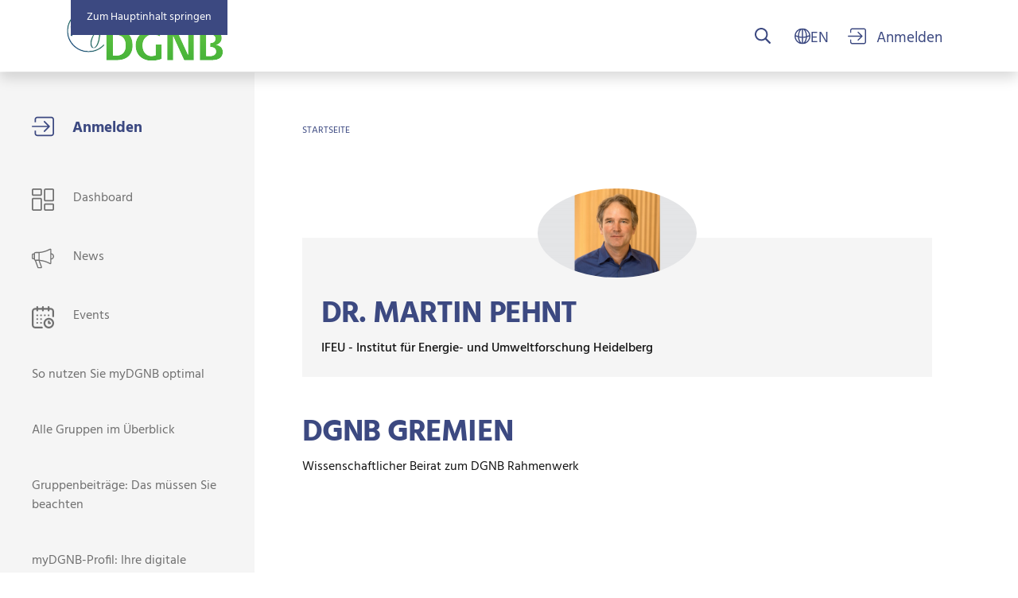

--- FILE ---
content_type: text/html; charset=UTF-8
request_url: https://my.dgnb.de/de/dgnb-experten/96099
body_size: 6830
content:
<!DOCTYPE html>
<html lang="de" dir="ltr" prefix="og: https://ogp.me/ns#">
    <head>
        
        <meta charset="utf-8" />

<!--------------------------------------------
MOSAIQ GmbH - GROWING YOUR BUSINESS, TOGETHER.
Urbanstraße 1 - 70182 Stuttgart

Phone: ..... +49 (0)711 839 4848 0
Web: ....... www.mosaiq.com
Facebook: .. www.facebook.com/mosaiq
Instagram: . www.instagram.com/mosaiqstuttgart
--------------------------------------------->
<noscript><style>form.antibot * :not(.antibot-message) { display: none !important; }</style>
</noscript><script>var _paq = _paq || [];(function(){var u=(("https:" == document.location.protocol) ? "https://matomo.dgnb.de/" : "http://matomo.dgnb.de/");_paq.push(["setSiteId", "2"]);_paq.push(["setTrackerUrl", u+"matomo.php"]);_paq.push(["setDoNotTrack", 1]);_paq.push(["disableCookies"]);if (!window.matomo_search_results_active) {_paq.push(["trackPageView"]);}_paq.push(["setIgnoreClasses", ["no-tracking","colorbox"]]);_paq.push(["enableLinkTracking"]);var d=document,g=d.createElement("script"),s=d.getElementsByTagName("script")[0];g.type="text/javascript";g.defer=true;g.async=true;g.src=u+"matomo.js";s.parentNode.insertBefore(g,s);})();</script>
<meta name="icbm" content="48.769920, 9.172710" />
<meta name="geo.placename" content="Stuttgart" />
<meta name="geo.region" content="DE-BW" />
<meta name="geo.position" content="48.769920, 9.172710" />
<meta name="robots" content="index, follow" />
<link rel="canonical" href="https://my.dgnb.de/de/dgnb-experten/96099" />
<meta name="viewport" content="width=device-width, initial-scale=1.0" />
<link rel="apple-touch-icon" sizes="180x180" href="/themes/client/favicons/apple-touch-icon.png" />
<link rel="icon" type="image/png" sizes="16x16" href="/themes/client/favicons/favicon-16x16.png" />
<link rel="icon" type="image/png" sizes="32x32" href="/themes/client/favicons/favicon-32x32.png" />
<link rel="manifest" href="/site.webmanifest" />
<link rel="mask-icon" href="/themes/client/favicons/safari-pinned-tab.svg" color="#9d8c45" />
<link rel="icon" type="image/vnd.microsoft.icon" href="/themes/client/favicons/favicon.ico" />
<meta name="apple-mobile-web-app-title" content="myDGNB" />
<meta name="application-name" content="myDGNB" />
<meta name="msapplication-TileColor" content="#ffffff" />
<meta name="msapplication-TileImage" content="/themes/client/favicons/mstile-144x144.png" />
<meta name="msapplication-config" content="/browserconfig.xml" />
<meta name="theme-color" content="#4daa50" />
<link rel="alternate" hreflang="x-default" href="https://my.dgnb.de/de/dgnb-experten/96099" />

                    
        
        <title>Martin Pehnt | myDGNB</title>

        <link rel="stylesheet" media="all" href="/sites/default/files/css/css_NEIX36Jm41VqDX9cB9J6S4dRjtMJhy1lyp4CoiJEomQ.css?delta=0&amp;language=de&amp;theme=client&amp;include=eJxLzi9K1U8pKi1IzNFLzEqs0EnPzNMHYhgdn5icnJpXAuaW5OfnlGQW6BRXFpek5uonJRanAgD2hhft" />
<link rel="stylesheet" media="all" href="/sites/default/files/css/css_1Dv8SDEigsZRoPdq7651dNp-xMqLGCln7sWOMAQRp8I.css?delta=1&amp;language=de&amp;theme=client&amp;include=eJxLzi9K1U8pKi1IzNFLzEqs0EnPzNMHYhgdn5icnJpXAuaW5OfnlGQW6BRXFpek5uonJRanAgD2hhft" />
<link rel="stylesheet" media="all" href="/sites/default/files/css/css_6ZqmPfLl9_In1_ph0j4VS1NmysA7E1ypq_-UVaB3oHo.css?delta=2&amp;language=de&amp;theme=client&amp;include=eJxLzi9K1U8pKi1IzNFLzEqs0EnPzNMHYhgdn5icnJpXAuaW5OfnlGQW6BRXFpek5uonJRanAgD2hhft" />

                    <link rel="stylesheet" href="/build/legacy/css/bootstrap-5d4d928b.887458a0.css"><link rel="stylesheet" href="/build/legacy/css/vendors-1586c4ec.52acc017.css"><link rel="stylesheet" href="/build/legacy/css/client.47398859.css">
        
        <script type="application/json" data-drupal-selector="drupal-settings-json">{"path":{"baseUrl":"\/","pathPrefix":"de\/","currentPath":"dgnb-experten\/96099","currentPathIsAdmin":false,"isFront":false,"currentLanguage":"de"},"pluralDelimiter":"\u0003","suppressDeprecationErrors":true,"ajaxPageState":{"libraries":"eJw9i1EOwyAMQy8EypEqFqU0KiSUpKp6-8GQ9mPL9nNmgcwS8vItIZL4P7LwCuaM5xtqcq0Ky0K9Niw8eCgsZzyoNOqzzV3vBkJPRBUfQGTZtY8bq0zgNuow5TcEe82pwicZfQHLEDfl","theme":"client","theme_token":null},"ajaxTrustedUrl":{"form_action_p_pvdeGsVG5zNF_XLGPTvYSKCf43t8qZYSwcfZl2uzM":true,"\/de\/suche":true},"matomo":{"disableCookies":true,"trackMailto":true},"mq":{"mq_media":{"breakpoints":{"mq_media.xs":{"mediaQuery":"","multipliers":["1x"]},"mq_media.sm":{"mediaQuery":"all and (min-width: 576px)","multipliers":["1x"]},"mq_media.mobile-landscape":{"mediaQuery":"all and (max-width: 767px) and (orientation: landscape)","multipliers":["1x"]},"mq_media.md":{"mediaQuery":"all and (min-width: 768px)","multipliers":["1x"]},"mq_media.lg":{"mediaQuery":"all and (min-width: 992px)","multipliers":["1x"]},"mq_media.xl":{"mediaQuery":"all and (min-width: 1200px)","multipliers":["1x"]},"mq_media.xxl":{"mediaQuery":"all and (min-width: 1400px)","multipliers":["1x"]}}}},"gin":{"darkmode":"0","darkmode_class":"gin--dark-mode","preset_accent_color":"blue","accent_color":"","preset_focus_color":"gin","focus_color":"","highcontrastmode":false,"highcontrastmode_class":"gin--high-contrast-mode","toolbar_variant":"horizontal","variables_css_path":"\/themes\/contrib\/gin\/dist\/css\/theme\/variables.css","accent_css_path":"\/themes\/contrib\/gin\/dist\/css\/theme\/accent.css","ckeditor_css_path":"\/themes\/contrib\/gin\/dist\/css\/theme\/ckeditor.css"},"user":{"uid":0,"permissionsHash":"bd103f957a32704846b708cc9ab0937445bd493727dcd1fc53748813ecca4e15"}}</script>
<script src="/themes/contrib/gin/dist/js/init.js?t8uvmw"></script>
<script src="/sites/default/files/js/js_TOgvnw1iyX8QRfmsg_1orEIbuOijHoQTsQmodCXjXVc.js?scope=header&amp;delta=1&amp;language=de&amp;theme=client&amp;include=eJwti1EOhCAQQy8EmSMZMxmxETqIGLO3X1j3p03b1wRKApdV1dhD-kcQb7g69PiEsnYvLq-Fci6aMXjJ4BF3y9XabFPzuwrtiersA4jg5m3c4JzAfVmTKb_hC9VMMHM"></script>

                    <script src="/build/legacy/js/runtime.1c0ccbb0.js" defer></script><script src="/build/legacy/js/bootstrap-68b1b0eb.22f80710.js" defer></script><script src="/build/legacy/js/vendors-058d6608.f0100040.js" defer></script><script src="/build/legacy/js/vendors-5e25e51c.e3ea3ff7.js" defer></script><script src="/build/legacy/js/vendors-d2eb5610.c9f95fa8.js" defer></script><script src="/build/legacy/js/vendors-536eaa00.a69df17e.js" defer></script><script src="/build/legacy/js/vendors-bb3d84b5.5513a1fd.js" defer></script><script src="/build/legacy/js/vendors-5883e0b1.6e45b535.js" defer></script><script src="/build/legacy/js/vendors-5a94f17d.87fe9259.js" defer></script><script src="/build/legacy/js/vendors-df87532f.29ac39c1.js" defer></script><script src="/build/legacy/js/vendors-7007afd7.d25e37ef.js" defer></script><script src="/build/legacy/js/client.b5aec383.js" defer></script>
            </head>
    <body class="page--theme-client sticky-header path-dgnb-experten">
                <a href="#main-content" class="visually-hidden focusable skip-link" rel="nofollow">
            Zum Hauptinhalt springen
        </a>
        
          <div class="dialog-off-canvas-main-canvas" data-off-canvas-main-canvas>
    <div id="page-wrapper" class="page-wrapper">
            <header id="site-header" class="site-header">
            <div class="container site-container d-flex align-items-center">
                <button class="mobile-nav-button" type="button"
                        aria-label="Hauptmenü umschalten"
                        data-mq-toggle="menu-toggle" data-mq-target="#sidebar-nav,.main-content__inner, body"
                        aria-controls="sidebar-nav" aria-expanded="false">
                    <span class="mobile-nav-button__label visually-hidden">Menü</span>
                    <span class="mobile-nav-button__icon"></span>
                </button>

                

    <div id="block-branding" class="navbar-brand block block--system block--system-branding-block">
        
                
                    <a href="/de" rel="home" class="site-logo">
            <img src="/themes/client/logo.svg" alt="Startseite" class="img-fluid"/>
        </a>
                </div>

    <div class="embedded-search-block-form-599 embedded-search-block-form mq-search-block-form search-form search-block-form block block--mq-search block--embedded-search-form-block" data-drupal-selector="embedded-search-block-form-599" id="block-embeddedsearchsearchblockform">
        
                
            <div id="header-search" class="header-search">
        <div class="container">
            <div class="row">
                <div class="col-12">
                    <form action="/de/suche" method="get" id="embedded-search-block-form-599" accept-charset="UTF-8" class="form">
    <div class="js-form-item form-item form-type-search js-form-type-search form-item-keys js-form-item-keys form-no-label">
            <label for="edit-keys" class="form-label visually-hidden">
      Suche  </label>
                <input title="Geben Sie die Begriffe ein, nach denen Sie suchen möchten." data-drupal-selector="edit-keys" type="search" id="edit-keys" name="keys" value="" size="15" maxlength="128" class="form-search form-control form-element--type-search form-element--api-search" />

                </div>
<div data-drupal-selector="edit-actions" class="form-actions js-form-wrapper form-wrapper" id="edit-actions"><input id="embedded-search-block-form-submit" class="search-form__submit btn-primary js-form-submit form-submit btn" data-drupal-selector="edit-submit" type="submit" name="embedded-search-block-form-submit" value="Suche" />
</div>

</form>

                </div>
            </div>
        </div>
    </div>
    </div>

    <div class="language-switcher-language-url block block--language block--language-blocklanguage-interface" id="block-languageswitcher" role="navigation">
        
                
                                    <svg viewBox="0 0 50 50">
    <use xlink:href="#sprite-client-general-globe"></use>
</svg>
<a href="/en/dgnb-experten/96099" class="language-link" hreflang="en" data-drupal-link-system-path="dgnb-experten/96099">English</a>
                        </div>
    
        <nav aria-labelledby="block-useraccountmenu-menu" id="block-useraccountmenu" class="account-nav">
                                            
        <h2 class="visually-hidden" id="block-useraccountmenu-menu">User account menu</h2>
        

                    
                
                        <ul class="nav">
                        
        <li class="nav-item">
                            <form class="openid-connect-login-form form" data-drupal-selector="openid-connect-login-form-2" action="/de/dgnb-experten/96099" method="post" id="openid-connect-login-form--2" accept-charset="UTF-8">
    <div><input data-drupal-selector="edit-openid-connect-client-cobrasso-login" type="submit" id="edit-openid-connect-client-cobrasso-login--2" name="cobrasso" value="Anmelden" class="js-form-submit form-submit btn" />
</div><input autocomplete="off" data-drupal-selector="form-7kswgx2pbevowap8w4or137dkox2cuzasldg9hfcmfk" type="hidden" name="form_build_id" value="form-7KsWGX2PbeVoWAP8w4oR137dKOx2CUzASLdG9hFCMFk" />
<input data-drupal-selector="edit-openid-connect-login-form-2" type="hidden" name="form_id" value="openid_connect_login_form" />

</form>

                    </li>
        </ul>


        
    </nav>




                <button class="search-button header-search-toggler" type="button" aria-label="Suchformular umschalten" aria-expanded="false">
                    <svg class="search-button__icon" viewBox="0 0 512 512">
    <use xlink:href="#sprite-client-general-magnifier"></use>
</svg>

                </button>

                
                            </div>
        </header>
    
    <div id="main-wrapper" class="layout-main-wrapper layout-container">
        <div id="main" class="layout-main">
            <div id="content" class="main-content">
                <div class="main-content__container">
                                            <div class="main-content__sidebar site-container">
                            <main role="main" class="main-content__inner">
                                

                                                                    
    <div class="region region--highlighted">
        
    
        <div id="block-messages" class="block block--system block--system-messages-block system-messages content-indentation">
        
                
            <div class="container">
        <div class="row">
            <div class="col">
                <div data-drupal-messages-fallback class="hidden messages-list"></div>
            </div>
        </div>
    </div>
    </div>


    </div>

                                                                
    <div class="region region--breadcrumb">
        
    
        <div id="block-breadcrumbs" class="block block--system block--system-breadcrumb-block content-indentation">
        
                
                                        <div class="container">
        <nav class="breadcrumb-nav" aria-labelledby="system-breadcrumb"
             aria-label="breadcrumb">
            <h2 id="system-breadcrumb"
                class="visually-hidden">Brotkrümel</h2>
            <ol class="breadcrumb">
                                                            <li class="breadcrumb-item">
                            <a href="/de">Startseite</a>
                        </li>
                                                </ol>
        </nav>
    </div>

                        </div>


    </div>


                                <span id="main-content" tabindex="-1"></span>
                                
                                
    <div class="content-indentation">
        <div class="container">
            <div class="row">
                <div class="col">
                    
                    
    <div class="region region--content">
        
    <div id="block-content" class="block block--system block--system-main-block">
        
                
                                        <div class="user-profile theme--gray">
        <div class="user-profile__header user-profile__section">
            <div class="row">
                <div class="col-12">
                    <div class="user-profile__user-info">
                        <div class="user-profile__profile-pic">
                            <div class="user-profile__profile-pic-inner">
                                <img src="https://www.dgnb.de/get-image?profilePicture=96099&amp;height=600" class="profile-image" />
                            </div>
                        </div>
                        <div class="user-profile__intro">
                            <div class="user-profile__name">
                                <h2>
                                    Dr. Martin Pehnt
                                </h2>
                                                            </div>

                            
                                                            <p>IFEU - Institut für Energie- und Umweltforschung Heidelberg</p>
                            
                            
                                                    </div>
                    </div>
                </div>
            </div>
        </div>

                    <div class="user-profile__section">
                                    <h2>DGNB Gremien</h2>
                    <p>Wissenschaftlicher Beirat zum DGNB Rahmenwerk</p>
                
                            </div>
            </div>

    
    


                        </div>

    </div>

                </div>
            </div>

        </div>
    </div>
                            </main>

                            

    <aside id="sidebar-nav" class="region region--sidebar sidebar-nav">
        
    <ul><li><form class="openid-connect-login-form form" data-drupal-selector="openid-connect-login-form" action="/de/dgnb-experten/96099" method="post" id="openid-connect-login-form" accept-charset="UTF-8">
    <div><input data-drupal-selector="edit-openid-connect-client-cobrasso-login" type="submit" id="edit-openid-connect-client-cobrasso-login" name="cobrasso" value="Anmelden" class="js-form-submit form-submit btn" />
</div><input autocomplete="off" data-drupal-selector="form-9b7pttxebphsmg4uhqh8tbotsyfoienmqkbixro51-i" type="hidden" name="form_build_id" value="form-9b7pTTXEBphsmg4uhQH8tbOTSYfOIENMqkbiXrO51_I" />
<input data-drupal-selector="edit-openid-connect-login-form" type="hidden" name="form_id" value="openid_connect_login_form" />

</form>
</li></ul>
    
        <nav aria-labelledby="user-nav-menu" id="user-nav" class="user-nav">
                                            
        <h2 class="visually-hidden" id="user-nav-menu">User Navigation</h2>
        

                            
                            <ul class="nav submenu-container--level-0">
                            
            <li class="nav-item">
                <div class="nav-item--wrap">
                                        <a href="/de" class="nav-link" data-drupal-link-system-path="&lt;front&gt;">                        <svg viewBox="0 0 32 32">
    <use xlink:href="#sprite-client-dgnb-dashboard"></use>
</svg>

                                                     <span class="nav-item--title">Dashboard</span>
                                            </a>
                </div>

                
                            </li>
                    
            <li class="nav-item">
                <div class="nav-item--wrap">
                                        <a href="/de/news" class="nav-link" data-drupal-link-system-path="node/11">                                                <div data-media-file-langcode="de" data-media-id="9" data-media-name="News" class="media media--type-icon media--view-mode-navigation">
                            
            
                            <figure>
                    
                                        <svg xmlns="http://www.w3.org/2000/svg" xmlns:xlink="http://www.w3.org/1999/xlink" version="1.1" id="Layer_1" x="0px" y="0px" viewBox="0 0 512 512" style="enable-background:new 0 0 512 512;" xml:space="preserve">
<g>
	<g>
		<path d="M449.511,137.648v-82.38c0-9.072-4.668-17.227-12.487-21.814c-7.849-4.605-17.29-4.7-25.251-0.247    c-76.024,42.516-158.725,67.345-245.805,73.802c-0.667,0.049-79.372,0.393-79.372,0.393c-19.767,0-36.105,14.923-38.366,34.091    H32.075C14.39,141.493,0,155.881,0,173.567v70.468c0,17.686,14.39,32.075,32.075,32.075h16.153    c1.628,13.795,10.544,25.383,22.785,30.799l57.485,158.648c3.593,9.875,13.067,16.511,23.578,16.511h57.687    c8.178,0,15.86-3.999,20.551-10.697c4.691-6.7,5.822-15.287,3.03-22.96l-49.389-136.237    c80.482,8.361,157.039,32.601,227.817,72.183c3.905,2.184,8.166,3.273,12.42,3.273c4.417-0.001,8.83-1.175,12.829-3.521    c7.819-4.588,12.489-12.742,12.489-21.816v-82.38C484.711,275.353,512,245.204,512,208.781    C512,172.357,484.711,142.207,449.511,137.648z M47.951,251.372H32.075c-4.047,0-7.338-3.291-7.338-7.338v-70.467    c0-4.044,3.291-7.337,7.338-7.337h15.876V251.372z M80.93,284.245c-4.85-2.174-8.242-7.039-8.242-12.688V146.044h0.001    c0-7.667,6.239-13.905,13.906-13.905h67.333v153.324c0,0-67.92-0.026-68.213-0.044C83.234,285.132,82.712,285.004,80.93,284.245z     M210.091,456.853c0.04,0.101,0.066,0.173-0.041,0.324c-0.105,0.151-0.183,0.151-0.288,0.151h-57.687    c-0.147,0-0.282-0.093-0.327-0.215L98.515,310.199h58.411L210.091,456.853z M424.774,362.294c0,0.179,0,0.322-0.267,0.479    c-0.318,0.184-0.508,0.079-0.66-0.006c-76.034-42.52-158.469-68.045-245.182-75.96v-156.04    c86.72-7.927,169.155-33.454,245.179-75.97c0.156-0.085,0.349-0.19,0.663-0.006c0.267,0.157,0.267,0.298,0.267,0.477V362.294z     M449.511,254.873v-92.185c21.503,4.314,37.752,23.339,37.752,46.092C487.263,231.534,471.013,250.56,449.511,254.873z"></path>
	</g>
</g>
<g>
</g>
<g>
</g>
<g>
</g>
<g>
</g>
<g>
</g>
<g>
</g>
<g>
</g>
<g>
</g>
<g>
</g>
<g>
</g>
<g>
</g>
<g>
</g>
<g>
</g>
<g>
</g>
<g>
</g>
</svg>


                        


                                                                                </figure>
                    </div>
    
                                                     <span class="nav-item--title">News</span>
                                            </a>
                </div>

                
                            </li>
                    
            <li class="nav-item">
                <div class="nav-item--wrap">
                                        <a href="/de/events" class="nav-link" data-drupal-link-system-path="node/12">                                                <div data-media-file-langcode="de" data-media-id="10" data-media-name="Events" class="media media--type-icon media--view-mode-navigation">
                            
            
                            <figure>
                    
                                        <svg xmlns="http://www.w3.org/2000/svg" xmlns:xlink="http://www.w3.org/1999/xlink" version="1.1" id="Capa_1" x="0px" y="0px" viewBox="0 0 512 512" style="enable-background:new 0 0 512 512;" xml:space="preserve">
<g>
	<g>
		<g>
			<circle cx="386" cy="210" r="20"></circle>
			<path d="M432,40h-26V20c0-11.046-8.954-20-20-20c-11.046,0-20,8.954-20,20v20h-91V20c0-11.046-8.954-20-20-20     c-11.046,0-20,8.954-20,20v20h-90V20c0-11.046-8.954-20-20-20s-20,8.954-20,20v20H80C35.888,40,0,75.888,0,120v312     c0,44.112,35.888,80,80,80h153c11.046,0,20-8.954,20-20c0-11.046-8.954-20-20-20H80c-22.056,0-40-17.944-40-40V120     c0-22.056,17.944-40,40-40h25v20c0,11.046,8.954,20,20,20s20-8.954,20-20V80h90v20c0,11.046,8.954,20,20,20s20-8.954,20-20V80h91     v20c0,11.046,8.954,20,20,20c11.046,0,20-8.954,20-20V80h26c22.056,0,40,17.944,40,40v114c0,11.046,8.954,20,20,20     c11.046,0,20-8.954,20-20V120C512,75.888,476.112,40,432,40z"></path>
			<path d="M391,270c-66.72,0-121,54.28-121,121s54.28,121,121,121s121-54.28,121-121S457.72,270,391,270z M391,472     c-44.663,0-81-36.336-81-81s36.337-81,81-81c44.663,0,81,36.336,81,81S435.663,472,391,472z"></path>
			<path d="M420,371h-9v-21c0-11.046-8.954-20-20-20c-11.046,0-20,8.954-20,20v41c0,11.046,8.954,20,20,20h29     c11.046,0,20-8.954,20-20C440,379.954,431.046,371,420,371z"></path>
			<circle cx="299" cy="210" r="20"></circle>
			<circle cx="212" cy="297" r="20"></circle>
			<circle cx="125" cy="210" r="20"></circle>
			<circle cx="125" cy="297" r="20"></circle>
			<circle cx="125" cy="384" r="20"></circle>
			<circle cx="212" cy="384" r="20"></circle>
			<circle cx="212" cy="210" r="20"></circle>
		</g>
	</g>
</g>
<g>
</g>
<g>
</g>
<g>
</g>
<g>
</g>
<g>
</g>
<g>
</g>
<g>
</g>
<g>
</g>
<g>
</g>
<g>
</g>
<g>
</g>
<g>
</g>
<g>
</g>
<g>
</g>
<g>
</g>
</svg>


                        


                                                                                </figure>
                    </div>
    
                                                     <span class="nav-item--title">Events</span>
                                            </a>
                </div>

                
                            </li>
                    
            <li class="nav-item">
                <div class="nav-item--wrap">
                                        <a href="/de/so-nutzen-sie-mydgnb-optimal" class="nav-link" data-drupal-link-system-path="node/7">                        
                                                     <span class="nav-item--title">So nutzen Sie myDGNB optimal</span>
                                            </a>
                </div>

                
                            </li>
                    
            <li class="nav-item">
                <div class="nav-item--wrap">
                                        <a href="/de/alle-gruppen-im-ueberblick" class="nav-link" data-drupal-link-system-path="node/37">                        
                                                     <span class="nav-item--title">Alle Gruppen im Überblick</span>
                                            </a>
                </div>

                
                            </li>
                    
            <li class="nav-item">
                <div class="nav-item--wrap">
                                        <a href="/de/gruppenbeitraege-das-muessen-sie-beachten" class="nav-link" data-drupal-link-system-path="node/43">                        
                                                     <span class="nav-item--title">Gruppenbeiträge: Das müssen Sie beachten</span>
                                            </a>
                </div>

                
                            </li>
                    
            <li class="nav-item">
                <div class="nav-item--wrap">
                                        <a href="/de/mydgnb-profil-ihre-digitale-visitenkarte" class="nav-link" data-drupal-link-system-path="node/40">                        
                                                     <span class="nav-item--title">myDGNB-Profil: Ihre digitale Visitienkarte</span>
                                            </a>
                </div>

                
                            </li>
                    
            <li class="nav-item">
                <div class="nav-item--wrap">
                                        <a href="/de/netiquette" class="nav-link" data-drupal-link-system-path="node/372">                        
                                                     <span class="nav-item--title">myDGNB Netiquette</span>
                                            </a>
                </div>

                
                            </li>
                    
            <li class="nav-item">
                <div class="nav-item--wrap">
                                        <a href="/de/mydgnb-tutorials" class="nav-link" data-drupal-link-system-path="node/805">                        
                                                     <span class="nav-item--title">myDGNB Tutorials</span>
                                            </a>
                </div>

                
                            </li>
                </ul>
    


            </nav>


    </aside>

                        </div>
                                        
                </div>
            </div>
        </div>
    </div>


    <footer id="site-footer" class="site-footer">
        <div class="site-footer__inner">
            
            

    <div class="region region--footer-bottom container">
        <div class="row">
            <div class="col">
                <div class="site-footer__social">
                    <nav class="social-nav">
                        <ul class="nav">
                                                    </ul>
                    </nav>
                </div>

                <div class="site-footer__content">
                        <nav aria-labelledby="block-footer-menu" id="block-footer" class="footer-nav">
                                            
        <h2 class="visually-hidden" id="block-footer-menu">Footer menu</h2>
        

                            
            <ul class="nav">
                
        <li class="nav-item">
            <a href="/de/datenschutzerklaerung" class="nav-link" data-drupal-link-system-path="node/6">Datenschutz</a>

                    </li>
            
        <li class="nav-item">
            <a href="/de/impressum" class="nav-link" data-drupal-link-system-path="node/5">Impressum</a>

                    </li>
            
        <li class="nav-item">
            <a href="/de/allgemeine-nutzungsbedingungen" class="nav-link" data-drupal-link-system-path="node/94">Allgemeine Nutzungsbedingungen</a>

                    </li>
            
        <li class="nav-item">
            <a href="/de/gesetz-ueber-digitale-dienste" class="nav-link" data-drupal-link-system-path="node/725">Gesetz über digitale Dienste</a>

                    </li>
        </ul>


            </nav>

                </div>

                            </div>
        </div>
    </div>

        </div>
    </footer>

</div>

  </div>

        
        <script src="/sites/default/files/js/js_KhMdiwtrlTaM1vLgyAgo4YkSH3IWRQkm1cGM5BtZTZM.js?scope=footer&amp;delta=0&amp;language=de&amp;theme=client&amp;include=eJwti1EOhCAQQy8EmSMZMxmxETqIGLO3X1j3p03b1wRKApdV1dhD-kcQb7g69PiEsnYvLq-Fci6aMXjJ4BF3y9XabFPzuwrtiersA4jg5m3c4JzAfVmTKb_hC9VMMHM"></script>

    </body>
</html>


--- FILE ---
content_type: text/css
request_url: https://my.dgnb.de/build/legacy/css/client.47398859.css
body_size: 23842
content:
:root{--breakpoint-xs:0;--breakpoint-sm:576px;--breakpoint-md:768px;--breakpoint-lg:992px;--breakpoint-xl:1200px;--breakpoint-xxl:1400px;--paragraphs-gutter-x:1.5rem;--paragraphs-gutter-y:1.5rem;--sticky-header-height:90px;--sticky-header-scrolling-height:45px;--primary-nav-breakpoint:xl;--font-base:Hind,system-ui,-apple-system,Segoe UI,Roboto,Helvetica Neue,Arial,Noto Sans,Liberation Sans,sans-serif,Apple Color Emoji,Segoe UI Emoji,Segoe UI Symbol,Noto Color Emoji;--font-second:Hind,system-ui,-apple-system,Segoe UI,Roboto,Helvetica Neue,Arial,Noto Sans,Liberation Sans,sans-serif,Apple Color Emoji,Segoe UI Emoji,Segoe UI Symbol,Noto Color Emoji}body{position:relative}address{margin-bottom:0}ol,ul{padding-left:0}dl,ol,ul{margin-bottom:0}nav ol,nav ul{list-style-type:none}a:focus{outline:0}b,strong{font-weight:700}[type=button],[type=reset],[type=submit],button{-webkit-appearance:none}button:focus{outline:0}table{width:100%}video{outline:0}html{min-height:100%;overflow:hidden scroll}.btn svg,.region .button svg,[type=button] svg,[type=reset] svg,[type=submit] svg,button svg{display:inline-block;height:1rem;margin-right:5px;margin-top:.25rem;vertical-align:top;fill:currentcolor}.container-indent{--bs-gutter-x:1.5rem;--bs-gutter-y:0;margin-left:auto;margin-right:auto;padding-left:calc(var(--bs-gutter-x)*.5);padding-right:calc(var(--bs-gutter-x)*.5);width:100%}@media (min-width:576px){.container-indent{max-width:540px}}@media (min-width:768px){.container-indent{max-width:720px}}@media (min-width:992px){.container-indent{max-width:820px}}@media (min-width:1200px){.container-indent{max-width:860px}}@media (min-width:1400px){.container-indent{max-width:900px}}body.disabled{height:100%;overflow:hidden;width:100%}@media (-ms-high-contrast:none),screen and (-ms-high-contrast:active){img[src$=".svg"]{width:100%}}.vertical-group>:last-child{margin-bottom:0}.menu-collapse:not(.is-active){display:none}.menu-collapsing{height:0;overflow:hidden;transition:height .35s ease}@media (prefers-reduced-motion:reduce){.menu-collapsing{transition:none}}.primary-nav{padding-left:calc(50% + 1.5rem);padding-right:calc(50% + 1.5rem)}@media (min-width:576px){.primary-nav{padding-left:calc(50% - 270px + 1.5rem);padding-right:calc(50% - 270px + 1.5rem)}}@media (min-width:768px){.primary-nav{padding-left:calc(50% - 360px + 1.5rem);padding-right:calc(50% - 360px + 1.5rem)}}@media (min-width:992px){.primary-nav{padding-left:calc(50% - 480px + 1.5rem);padding-right:calc(50% - 480px + 1.5rem)}}@media (min-width:1200px){.primary-nav{padding-left:0;padding-right:0}}.primary-nav .nav-link{background-color:transparent;color:#3c4981}.primary-nav .nav-link:focus,.primary-nav .nav-link:hover{background-color:transparent;color:#303a67}.primary-nav .nav-link.disabled{color:#6c757d}.primary-nav .nav-item{color:#3c4981}.primary-nav .nav-item.active .nav-link,.primary-nav .nav-item.current .nav-link{background-color:transparent;color:#303a67}.primary-nav__menu{flex-direction:column}@media (min-width:1200px){.primary-nav__menu{flex-direction:row}.primary-nav__menu--level-2,.primary-nav__menu--level-3{-moz-column-gap:1.5rem;column-gap:1.5rem;display:grid;grid-template-columns:repeat(5,1fr)}}@media (max-width:1199.98px){.primary-nav__parent-item{display:none}}.primary-nav__menu-item{display:flex;flex-wrap:nowrap}.primary-nav__menu-item img[src$=".svg"].svg-image-icon{width:50px}.primary-nav__menu-item--level-2,.primary-nav__menu-item--level-3{align-items:center}.primary-nav__menu-item--level-2 .primary-nav__menu-link,.primary-nav__menu-item--level-3 .primary-nav__menu-link{align-items:center;display:flex;flex-wrap:nowrap}@media (max-width:1199.98px){.primary-nav__menu-item{flex-wrap:wrap}}.primary-nav__menu-link{flex-basis:calc(100% - 2.25rem);flex-grow:1;flex-shrink:0}.primary-nav__sub-toggle{-webkit-appearance:none;background:transparent;border:0;color:#3c4981;cursor:pointer;height:2.25rem;overflow:hidden;position:relative;text-indent:-62.4375rem;width:2.25rem}.primary-nav__sub-toggle-icon{height:1rem;left:50%;position:absolute;top:50%;transform:translate(-50%,-50%);transition:background-color .2s;width:1rem}@media (prefers-reduced-motion:reduce){.primary-nav__sub-toggle-icon{transition:none}}.primary-nav__sub-toggle-icon:after,.primary-nav__sub-toggle-icon:before{border-top:3px solid #3c4981;content:"";height:0;left:50%;position:absolute;top:50%;transform:translate(-50%,-50%);width:1.125rem}.primary-nav__sub-toggle-icon:after{transform:translate(-50%,-50%) rotate(90deg);transition:opacity .2s}@media (prefers-reduced-motion:reduce){.primary-nav__sub-toggle-icon:after{transition:none}}.primary-nav__sub-toggle[aria-hidden=true]{pointer-events:none}.primary-nav__sub-toggle[aria-expanded=true] .primary-nav__sub-toggle-icon:after{opacity:0}@media (min-width:1200px){.primary-nav__sub-toggle{align-self:stretch;flex-shrink:0;height:auto;margin-top:0;overflow:visible;width:44px}.primary-nav__sub-toggle:focus{border:0;outline:0}.primary-nav__sub-toggle:focus .nav__button-toggle-icon{background-color:#3c4981;border:1px solid transparent}.primary-nav__sub-toggle:focus .nav__button-toggle-icon:after{border-color:#fff}.primary-nav__sub-toggle-icon{left:3px;transform:translateY(-50%)}.primary-nav__sub-toggle-icon:before{content:none}.primary-nav__sub-toggle-icon:after{background:transparent;border-bottom:2px solid;border-right:2px solid;border-top:none;content:"";height:8px;left:3px;opacity:.8;top:calc(50% - 2px);transform:translateY(-50%) rotate(45deg);transition:transform .2s;width:8px}}@media (min-width:1200px) and (prefers-reduced-motion:reduce){.primary-nav__sub-toggle-icon:after{transition:none}}@media (min-width:1200px){.primary-nav__sub-toggle:active{color:currentcolor}.primary-nav__sub-toggle[aria-expanded=true] .primary-nav__sub-toggle-icon:after{opacity:1;transform:translateY(-50%) rotate(-135deg)}}.primary-nav__sub-container{flex:0 1 100vw;margin-left:calc(-50vw + -1.5rem);margin-right:calc(-50vw + -1.5rem);padding-left:calc(50vw + 1.5rem);padding-right:calc(50vw + 1.5rem)}@media (min-width:576px){.primary-nav__sub-container{margin-left:calc(-50vw - -270px + -1.5rem);margin-right:calc(-50vw - -270px + -1.5rem);padding-left:calc(50vw - 270px + 1.5rem);padding-right:calc(50vw - 270px + 1.5rem)}}@media (min-width:768px){.primary-nav__sub-container{margin-left:calc(-50vw - -360px + -1.5rem);margin-right:calc(-50vw - -360px + -1.5rem);padding-left:calc(50vw - 360px + 1.5rem);padding-right:calc(50vw - 360px + 1.5rem)}}@media (min-width:992px){.primary-nav__sub-container{margin-left:calc(-50vw - -480px + -1.5rem);margin-right:calc(-50vw - -480px + -1.5rem);padding-left:calc(50vw - 480px + 1.5rem);padding-right:calc(50vw - 480px + 1.5rem)}}@media (min-width:1200px){.primary-nav__sub-container{margin-left:0;margin-right:0;padding-left:calc(50% - 570px + 1.5rem);padding-right:calc(50% - 570px + 1.5rem)}}@media (min-width:1400px){.primary-nav__sub-container{margin-left:0;margin-right:0;padding-left:calc(50% - 660px + 1.5rem);padding-right:calc(50% - 660px + 1.5rem)}}.primary-nav__sub-container .primary-nav__sub-container{background-color:#d9d9d9}@media (min-width:1200px){.primary-nav__sub-container{background-color:#fff;box-shadow:0 .5rem 1rem rgba(0,0,0,.15);left:0;max-width:100%;position:absolute;top:100%;width:100vw;z-index:5}}.secondary-nav .nav-link{background-color:transparent;color:#3c4981}.secondary-nav .nav-link:focus,.secondary-nav .nav-link:hover{background-color:transparent;color:#303a67}.secondary-nav .nav-link.disabled{color:#6c757d}.secondary-nav .nav-item{color:#3c4981}.secondary-nav .nav-item.active .nav-link,.secondary-nav .nav-item.current .nav-link{background-color:transparent;color:#303a67}.footer-nav .nav-link{background-color:transparent;color:#3c4981}.footer-nav .nav-link:focus,.footer-nav .nav-link:hover{background-color:transparent;color:#303a67}.footer-nav .nav-link.disabled{color:#6c757d}.footer-nav .nav-item{color:#3c4981}.footer-nav .nav-item.active .nav-link,.footer-nav .nav-item.current .nav-link{background-color:transparent;color:#303a67}.mobile-nav-button{align-items:center;align-self:center;background:transparent;border:0;cursor:pointer;display:flex;position:relative}.mobile-nav-button__label{display:block;height:1px;overflow:hidden;position:absolute;width:1px;clip:rect(1px,1px,1px,1px);word-wrap:normal}@media (min-width:576px){.mobile-nav-button__label{height:auto;margin-right:1rem;overflow:visible;position:static;width:auto;clip:auto}}.mobile-nav-button__icon{background-color:#3c4981;display:block;height:.1875rem;margin:.5rem 0;position:relative;transition:all .2s ease-in-out;width:2.25rem}@media (prefers-reduced-motion:reduce){.mobile-nav-button__icon{transition:none}}.mobile-nav-button__icon:after,.mobile-nav-button__icon:before{background-color:#3c4981;content:"";height:.1875rem;left:0;position:absolute;transition:all .2s ease-in-out;width:100%}@media (prefers-reduced-motion:reduce){.mobile-nav-button__icon:after,.mobile-nav-button__icon:before{transition:none}}.mobile-nav-button__icon:before{top:-.5rem}.mobile-nav-button__icon:after{bottom:-.5rem}.mobile-nav-button:hover .mobile-nav-button__icon,.mobile-nav-button:hover .mobile-nav-button__icon:after,.mobile-nav-button:hover .mobile-nav-button__icon:before{background-color:#303a67}.mobile-nav-button[aria-expanded=true] .mobile-nav-button__icon{background-color:transparent}.mobile-nav-button[aria-expanded=true] .mobile-nav-button__icon:before{background-color:#4daa50;top:0;transform:rotate(-45deg)}.mobile-nav-button[aria-expanded=true] .mobile-nav-button__icon:after{background-color:#4daa50;bottom:0;transform:rotate(45deg)}.page-wrapper{background-color:transparent;margin-left:auto;margin-right:auto;max-width:100%;padding-left:0;padding-right:0}.site-header{background-color:#fff;padding-bottom:0;padding-top:0}.site-header__inner{margin-bottom:0;margin-top:0}.site-header__inner-container{display:flex}.sticky-header .site-header{height:90px;left:0;position:fixed;top:0;transition:height .2s ease-in-out;width:100%;z-index:501}@media (prefers-reduced-motion:reduce){.sticky-header .site-header{transition:none}}.sticky-header-scrolling .site-header{height:45px}.site-footer{background-color:#d9d9d9;padding-bottom:1rem;padding-top:1rem}.sticky-header{padding-top:90px!important;transition:padding-top .2s ease-in-out}@media (prefers-reduced-motion:reduce){.sticky-header{transition:none}}.sticky-header-scrolling{padding-top:45px}.main-content__container{display:flex;flex-direction:column}.mobile-buttons{display:flex}@media (min-width:1200px){.mobile-buttons{display:none}}.mq-search-block-form{position:static}.mq-search-block-form form{display:flex}.mq-search-block-form .form-type-search{width:100%}.header-search{align-items:center;background-color:#fff;box-shadow:0 .5rem 1rem rgba(0,0,0,.15);display:flex;height:9rem;left:0;max-height:0;overflow:hidden;position:absolute;top:100%;transition:all .2s ease-in-out;visibility:hidden;width:100vw;z-index:1}@media (prefers-reduced-motion:reduce){.header-search{transition:none}}.header-search.is-active{max-height:9rem;visibility:visible}.search-button{background:transparent;border:0;color:#3c4981}.search-button:hover{color:#303a67}.header-nav{background-color:#fff;box-shadow:0 .5rem 1rem rgba(0,0,0,.15);display:none;flex-basis:0;flex-direction:column;flex-grow:1;height:100%;left:0;overflow:hidden;overflow-y:auto;position:absolute;top:100%;transition:visibility .2s,transform .2s;visibility:hidden;width:100%}@media (prefers-reduced-motion:reduce){.header-nav{transition:none}}.header-nav.is-active{display:flex;height:auto;visibility:visible}@supports (flex-basis:max-content){.header-nav{flex-basis:max-content}}@media (min-width:1200px){.header-nav{align-items:flex-end;border-top:0;box-shadow:none;display:flex;flex-direction:column;max-width:none;overflow:visible;padding-bottom:0;padding-top:0;position:static;transform:none;transition:transform .2s;visibility:visible}}@media (min-width:1200px) and (prefers-reduced-motion:reduce){.header-nav{transition:none}}.secondary-nav__wrapper{display:flex}@media (min-width:1200px){.secondary-nav__wrapper{order:-1}}.background-media{left:0;min-height:100%;min-width:100%;position:absolute;top:0;z-index:-1}.background-media--video{-o-object-fit:cover;object-fit:cover;-o-object-position:center center;object-position:center center}picture.background-media--image{display:flex;height:100%;width:100%}img.background-media--image,picture.background-media--image>img{-o-object-fit:cover;object-fit:cover;-o-object-position:center center;object-position:center center;width:100%}.backtrace{font-family:var(--bs-font-monospace)!important;font-size:.875em}.input-group>.form-item{flex:1 1 auto;min-width:0;position:relative;width:1%}.form-managed-file{position:relative}.fieldset__error-message,.form-item__error-message{color:#c00}img[src$=".svg"].svg-image-icon{width:100%}.lazyload,.lazyloading{background-color:#d9d9d9}.lazyloading-picture{display:flex;position:relative}.lazyloading-bg{position:relative}img.lazyload:not([src]){visibility:hidden}.grid-item{flex-shrink:0;flex:0 0 auto;margin-top:var(--bs-gutter-y);max-width:100%;padding-left:calc(var(--bs-gutter-x)*.5);padding-right:calc(var(--bs-gutter-x)*.5);width:100%;width:25%}.grid-sizer{width:8.3333333333%}:root{--messages-spacer:1rem;--messages-icon-size:2rem;--messages-color:2rem;--messages-bg-color:2rem;--messages-border-color:#d9d9d9;--messages-border-inline-start-width:0.375rem}.messages-list{list-style:none;margin-bottom:var(--messages-spacer);margin-top:var(--messages-spacer);padding:0}.messages{background-color:var(--messages-bg-color);border-left-color:var(--messages-border-color);border-left-width:1px;border:1px solid var(--messages-border-color);border-left:var(--messages-border-inline-start-width) solid var(--messages-status-color);color:var(--messages-color);min-height:calc(var(--messages-icon-size) + var(--messages-spacer)*2);outline:1px solid transparent;padding:calc(var(--messages-spacer)*1.5) var(--messages-spacer)}.messages *{color:inherit}.messages.messages-list__item{background-image:none}.messages pre{margin:0}.messages__list{list-style:none;margin:0;padding:0}.messages:not(.hidden)~.messages{margin-top:var(--messages-spacer)}.messages__item+.messages__item{margin-top:calc(var(--messages-spacer)*.5)}.messages__container{display:flex}.messages__header{flex-shrink:0;margin-right:var(--messages-spacer)}.messages__header.no-icon{margin-right:0}.messages__content{flex:1 1;overflow:auto;padding-top:.1875rem}.messages__button{flex-shrink:0;margin-left:var(--messages-spacer);padding-top:.1875rem}.js-form-managed-file .messages{border-left:.375rem solid var(#c00);margin-bottom:var(--messages-spacer)}.messages__icon{color:var(--messages-status-color);display:flex;height:var(--messages-icon-size);justify-content:center;width:var(--messages-icon-size)}.messages__icon svg{max-height:100%;max-width:100%;vertical-align:top}.messages--error{--messages-status-color:#c00}.messages--warning{--messages-status-color:#a5cf4c}.messages--status{--messages-status-color:#4daa50}.messages--info{--messages-status-color:#007c92}.pager{display:flex}.paragraphs{--paragraphs-padding-top:3rem;--paragraphs-padding-bottom:3rem;--paragraphs-margin-top:3rem;margin-top:calc(var(--paragraphs-margin-top)*-1)}.paragraphs>.paragraph{margin-top:var(--paragraphs-margin-top);padding-bottom:var(--paragraphs-padding-bottom);padding-top:var(--paragraphs-padding-top)}.paragraph--background-media{overflow:clip;position:relative}.paragraph--entity-view-mode-teaser.paragraph--layout-slider .swiper-slide{height:auto}.paragraph--divider{--paragraphs-divider-height:2;--paragraphs-divider-width:7;--paragraphs-divider-factor:0.3333333333;padding:0!important}.paragraph--divider:after{content:"";display:block;padding-bottom:calc((var(--paragraphs-divider-height)/var(--paragraphs-divider-width))*var(--paragraphs-divider-factor)*100%)}.paragraph:not(.paragraph--sub) .grid:first-child,.paragraph:not(.paragraph--sub) .row:first-child{--bs-gutter-x:1.5rem;--bs-gutter-y:1.5rem}.paragraph:not(.paragraph--sub) .tab-content{--bs-gutter-y:1.5rem;margin-top:calc(var(--bs-gutter-y))}:root{--ss-primary-color:#5897fb;--ss-bg-color:#fff;--ss-font-color:#4d4d4d;--ss-font-placeholder-color:#8d8d8d;--ss-disabled-color:#dcdee2;--ss-border-color:#dcdee2;--ss-highlight-color:#fffb8c;--ss-success-color:#00b755;--ss-error-color:#dc3545;--ss-focus-color:#5897fb;--ss-main-height:30px;--ss-content-height:300px;--ss-spacing-l:7px;--ss-spacing-m:5px;--ss-spacing-s:3px;--ss-animation-timing:0.2s;--ss-border-radius:4px}@keyframes ss-valueIn{0%{opacity:0;transform:scale(0)}to{opacity:1;transform:scale(1)}}@keyframes ss-valueOut{0%{opacity:1;transform:scale(1)}to{opacity:0;transform:scale(0)}}.ss-hide{display:none!important}.ss-main{background-color:var(--ss-bg-color);border:1px solid var(--ss-border-color);border-radius:var(--ss-border-radius);box-sizing:border-box;color:var(--ss-font-color);cursor:pointer;display:flex;flex-direction:row;min-height:var(--ss-main-height);outline:0;overflow:hidden;padding:var(--ss-spacing-s);position:relative;transition:background-color var(--ss-animation-timing);-webkit-user-select:none;-moz-user-select:none;user-select:none;width:100%}.ss-main:focus{box-shadow:0 0 5px var(--ss-focus-color)}.ss-main.ss-disabled{background-color:var(--ss-disabled-color);cursor:not-allowed}.ss-main.ss-disabled .ss-values .ss-disabled{color:var(--ss-font-color)}.ss-main.ss-disabled .ss-values .ss-value .ss-value-delete{cursor:not-allowed}.ss-main.ss-open-above{border-top-left-radius:0;border-top-right-radius:0}.ss-main.ss-open-below{border-bottom-left-radius:0;border-bottom-right-radius:0}.ss-main .ss-values{display:inline-flex;flex:1 1 100%;flex-wrap:wrap;gap:var(--ss-spacing-m)}.ss-main .ss-values .ss-placeholder{align-items:center;color:var(--ss-font-placeholder-color);display:flex;line-height:1em;margin:auto 0;overflow:hidden;padding:var(--ss-spacing-s) var(--ss-spacing-m) var(--ss-spacing-s) var(--ss-spacing-m);text-overflow:ellipsis;white-space:nowrap;width:100%}.ss-main .ss-values .ss-max{align-items:center;background-color:var(--ss-primary-color);border-radius:var(--ss-border-radius);color:var(--ss-bg-color);display:flex;font-size:12px;line-height:1;padding:var(--ss-spacing-s) var(--ss-spacing-m);-webkit-user-select:none;-moz-user-select:none;user-select:none;width:-webkit-fit-content;width:-moz-fit-content;width:fit-content}.ss-main .ss-values .ss-single{display:flex;margin:auto 0 auto var(--ss-spacing-s)}.ss-main .ss-values .ss-value{align-items:center;animation-duration:var(--ss-animation-timing);animation-fill-mode:both;animation-name:ss-valueIn;animation-timing-function:ease-out;background-color:var(--ss-primary-color);border-radius:var(--ss-border-radius);display:flex;-webkit-user-select:none;-moz-user-select:none;user-select:none;width:-webkit-fit-content;width:-moz-fit-content;width:fit-content}.ss-main .ss-values .ss-value.ss-value-out{animation-duration:var(--ss-animation-timing);animation-name:ss-valueOut;animation-timing-function:ease-out}.ss-main .ss-values .ss-value .ss-value-text{color:var(--ss-bg-color);padding:var(--ss-spacing-s) var(--ss-spacing-m)}.ss-main .ss-values .ss-value .ss-value-delete{align-items:center;border-left:1px solid var(--ss-bg-color);box-sizing:content-box;cursor:pointer;display:flex;padding:var(--ss-spacing-s) var(--ss-spacing-m)}.ss-main .ss-values .ss-value .ss-value-delete,.ss-main .ss-values .ss-value .ss-value-delete svg{height:var(--ss-spacing-l);width:var(--ss-spacing-l)}.ss-main .ss-values .ss-value .ss-value-delete svg path{fill:none;stroke:var(--ss-bg-color);stroke-width:18;stroke-linecap:round;stroke-linejoin:round}.ss-main .ss-deselect{align-items:center;display:flex;flex:0 1 auto;height:auto;justify-content:center;margin:0 var(--ss-spacing-m) 0 var(--ss-spacing-m);width:-webkit-fit-content;width:-moz-fit-content;width:fit-content}.ss-main .ss-deselect svg{height:8px;width:8px}.ss-main .ss-deselect svg path{fill:none;stroke:var(--ss-font-color);stroke-width:20;stroke-linecap:round;stroke-linejoin:round}.ss-main .ss-arrow{align-items:center;display:flex;flex:0 1 auto;height:12px;justify-content:flex-end;margin:auto var(--ss-spacing-m) auto var(--ss-spacing-m);width:12px}.ss-main .ss-arrow path{fill:none;stroke:var(--ss-font-color);stroke-width:18;stroke-linecap:round;stroke-linejoin:round;transition-timing-function:ease-out;transition:var(--ss-animation-timing)}.ss-content{background-color:var(--ss-bg-color);border:1px solid var(--ss-border-color);box-sizing:border-box;display:flex;flex-direction:column;height:auto;max-height:var(--ss-content-height);opacity:0;overflow:hidden;position:absolute;transform:scaleY(0);transform-origin:center top;transition:transform var(--ss-animation-timing),opacity var(--ss-animation-timing);width:auto;z-index:10000}.ss-content.ss-relative{height:100%;position:relative}.ss-content.ss-open-above{border-top-left-radius:var(--ss-border-radius);border-top-right-radius:var(--ss-border-radius);flex-direction:column-reverse;opacity:1;transform:scaleY(1);transform-origin:center bottom}.ss-content.ss-open-below{border-bottom-left-radius:var(--ss-border-radius);border-bottom-right-radius:var(--ss-border-radius);opacity:1;transform:scaleY(1);transform-origin:center top}.ss-content .ss-search{display:flex;flex:0 1 auto;flex-direction:row;padding:var(--ss-spacing-l) var(--ss-spacing-l) var(--ss-spacing-m) var(--ss-spacing-l)}.ss-content .ss-search input{background-color:var(--ss-bg-color);border:1px solid var(--ss-border-color);border-radius:var(--ss-border-radius);box-sizing:border-box;display:inline-flex;flex:1 1 auto;font-size:inherit;line-height:inherit;margin:0;min-width:0;outline:0;padding:var(--ss-spacing-m) var(--ss-spacing-l);text-align:left;width:100%}.ss-content .ss-search input::-moz-placeholder{color:var(--ss-font-placeholder-color);vertical-align:middle}.ss-content .ss-search input::placeholder{color:var(--ss-font-placeholder-color);vertical-align:middle}.ss-content .ss-search input:focus{box-shadow:0 0 5px var(--ss-focus-color)}.ss-content .ss-search .ss-addable{align-items:center;border:1px solid var(--ss-border-color);border-radius:var(--ss-border-radius);cursor:pointer;display:inline-flex;flex:0 0 auto;height:auto;justify-content:center;margin:0 0 0 var(--ss-spacing-m)}.ss-content .ss-search .ss-addable svg{align-items:center;display:flex;flex:0 1 auto;height:12px;justify-content:flex-end;margin:auto var(--ss-spacing-m) auto var(--ss-spacing-m);width:12px}.ss-content .ss-search .ss-addable svg path{fill:none;stroke:var(--ss-font-color);stroke-width:18;stroke-linecap:round;stroke-linejoin:round}.ss-content .ss-list{flex:1 1 auto;height:auto;overflow-x:hidden;overflow-y:auto}.ss-content .ss-list .ss-error{color:var(--ss-error-color);padding:var(--ss-spacing-l)}.ss-content .ss-list .ss-searching{color:var(--ss-font-color);padding:var(--ss-spacing-l)}.ss-content .ss-list .ss-optgroup.ss-close .ss-option{display:none!important}.ss-content .ss-list .ss-optgroup .ss-optgroup-label{align-items:center;display:flex;flex-direction:row;justify-content:space-between;padding:var(--ss-spacing-m) var(--ss-spacing-l) var(--ss-spacing-m) var(--ss-spacing-l)}.ss-content .ss-list .ss-optgroup .ss-optgroup-label .ss-optgroup-label-text{color:var(--ss-font-color);flex:1 1 auto;font-weight:700}.ss-content .ss-list .ss-optgroup .ss-optgroup-label:has(.ss-arrow){cursor:pointer}.ss-content .ss-list .ss-optgroup .ss-optgroup-label .ss-optgroup-actions{align-items:center;display:flex;flex:0 1 auto;flex-direction:row;gap:var(--ss-spacing-m);justify-content:center}.ss-content .ss-list .ss-optgroup .ss-optgroup-label .ss-optgroup-actions .ss-selectall{cursor:pointer;display:flex;flex:0 0 auto;flex-direction:row}.ss-content .ss-list .ss-optgroup .ss-optgroup-label .ss-optgroup-actions .ss-selectall:hover{opacity:.5}.ss-content .ss-list .ss-optgroup .ss-optgroup-label .ss-optgroup-actions .ss-selectall.ss-selected svg path{stroke:var(--ss-error-color)}.ss-content .ss-list .ss-optgroup .ss-optgroup-label .ss-optgroup-actions .ss-selectall span{align-items:center;display:flex;flex:0 1 auto;font-size:60%;justify-content:center;padding:0 var(--ss-spacing-s) 0 0;text-align:center}.ss-content .ss-list .ss-optgroup .ss-optgroup-label .ss-optgroup-actions .ss-selectall svg{flex:0 1 auto;height:13px;width:13px}.ss-content .ss-list .ss-optgroup .ss-optgroup-label .ss-optgroup-actions .ss-selectall svg path{fill:none;stroke:var(--ss-success-color);stroke-linecap:round;stroke-linejoin:round}.ss-content .ss-list .ss-optgroup .ss-optgroup-label .ss-optgroup-actions .ss-selectall svg:first-child{stroke-width:5}.ss-content .ss-list .ss-optgroup .ss-optgroup-label .ss-optgroup-actions .ss-selectall svg:last-child{stroke-width:11}.ss-content .ss-list .ss-optgroup .ss-optgroup-label .ss-optgroup-actions .ss-closable{cursor:pointer;display:flex;flex:0 1 auto;flex-direction:row}.ss-content .ss-list .ss-optgroup .ss-optgroup-label .ss-optgroup-actions .ss-closable .ss-arrow{flex:1 1 auto;height:10px;width:10px}.ss-content .ss-list .ss-optgroup .ss-optgroup-label .ss-optgroup-actions .ss-closable .ss-arrow path{fill:none;stroke:var(--ss-font-color);stroke-width:18;stroke-linecap:round;stroke-linejoin:round;transition-timing-function:ease-out;transition:var(--ss-animation-timing)}.ss-content .ss-list .ss-optgroup .ss-option{padding:var(--ss-spacing-s) var(--ss-spacing-s) var(--ss-spacing-s) calc(var(--ss-spacing-l)*3)}.ss-content .ss-list .ss-option{color:var(--ss-font-color);cursor:pointer;display:flex;padding:var(--ss-spacing-m) var(--ss-spacing-l) var(--ss-spacing-m) var(--ss-spacing-l);-webkit-user-select:none;-moz-user-select:none;user-select:none}.ss-content .ss-list .ss-option.ss-highlighted,.ss-content .ss-list .ss-option:hover,.ss-content .ss-list .ss-option:not(.ss-disabled).ss-selected{background-color:var(--ss-primary-color);color:var(--ss-bg-color)}.ss-content .ss-list .ss-option.ss-disabled{background-color:var(--ss-disabled-color);cursor:not-allowed}.ss-content .ss-list .ss-option.ss-disabled:hover{color:var(--ss-font-color)}.ss-content .ss-list .ss-option .ss-search-highlight{background-color:var(--ss-highlight-color)}:root{--ss-primary-color:#3c4981;--ss-bg-color:var(--bs-body-bg);--ss-font-color:var(--bs-body-color);--ss-font-placeholder-color:hsla(0,0%,7%,.6);--ss-disabled-color: ;--ss-border-width:var(--bs-border-width);--ss-border-color:rgba(60,73,129,.3);--ss-main-height:auto;--ss-spacing-l:0.5rem;--ss-spacing-m:0.875rem;--ss-spacing-s:0.25rem;--ss-spacing:0.875rem 3.5625rem 0.875rem 1.1875rem;--ss-spacing-sm:0.25rem 3.5625rem 0.25rem 0.5rem;--ss-spacing-lg:0.5rem 3.5625rem 0.5rem 1rem;--ss-border-radius:0}.ss-main{-webkit-appearance:none;-moz-appearance:none;appearance:none;background-image:url("data:image/svg+xml;charset=utf-8,%3Csvg xmlns='http://www.w3.org/2000/svg' viewBox='0 0 16 16'%3E%3Cpath fill='none' stroke='%23343a40' stroke-linecap='round' stroke-linejoin='round' stroke-width='2' d='m2 5 6 6 6-6'/%3E%3C/svg%3E");background-position:right 1.1875rem center;background-repeat:no-repeat;background-size:16px 12px;border:var(--ss-border-width) solid var(--ss-border-color);font-weight:400;line-height:1.5;padding:var(--ss-spacing);-moz-padding-start:calc(1.1875rem - 3px);border-radius:0;font-size:1rem;transition:border-color .15s ease-in-out,box-shadow .15s ease-in-out}@media (prefers-reduced-motion:reduce){.ss-main{transition:none}}.ss-main.form-select-sm{padding:var(--ss-spacing-sm)}.ss-main.form-select-lg{padding:var(--ss-spacing-lg)}.ss-main:focus{border-color:#3c4981;box-shadow:0 0 0 0 rgba(60,73,129,.25);outline:0}.ss-main.ss-disabled{background-color:var(--bs-secondary-bg)}.ss-main.ss-disabled .ss-values .ss-value{color:var(--bs-body-color)}.ss-main .ss-values .ss-placeholder{line-height:inherit;padding:0}.ss-main .ss-values .ss-single{margin:0}.ss-main .ss-values .ss-value .ss-value-text{font-size:12px;line-height:1;padding:calc(.75rem - 6px) var(--ss-spacing-m)}.ss-main .ss-arrow{display:none}.ss-main:-moz-focusring{color:transparent;text-shadow:0 0 0 var(--bs-body-color)}.input-group>.ss-main{flex:1 1 auto;min-width:0;position:relative;width:1%}.ss-content .ss-search input{padding:.875rem 1.1875rem}.ss-content .ss-search input:focus{background-color:var(--bs-body-bg);border-color:#3c4981;box-shadow:none;color:var(--bs-body-color);outline:0}.ss-content .ss-list .ss-option{padding:var(--ss-spacing)}.ss-content.form-select-sm .ss-list .ss-option{padding:var(--ss-spacing-sm)}.ss-content.form-select-lg .ss-list .ss-option{padding:var(--ss-spacing-lg)}.teaser{background-color:transparent;border:var(--bs-border-width) solid #343a40;border-radius:0;height:100%;padding:.5rem;position:relative}.teaser__headline{font-size:1.875rem;font-weight:600}.teaser__headline,.teaser__subheadline{display:block;line-height:1.2;margin-bottom:.5rem}.teaser__subheadline{font-size:1.375rem;font-weight:700}.teaser__description{font-weight:400;line-height:1.5;margin-bottom:.5rem}.throbber{--throbber-color:#4daa50;--throbber-size:2rem;font-size:calc(var(--throbber-size)/2)}.throbber:before{animation:spinner-border .75s linear infinite;border:.25em solid var(--throbber-color);border-radius:50%;border-right:.25em solid transparent;content:"";display:block;margin:auto;vertical-align:text-bottom}.ajax-progress--throbber .throbber,.throbber:before{height:var(--throbber-size);width:var(--throbber-size)}.pager .throbber{--throbber-size:calc(1.5rem - 0.25em)}.form-managed-file .throbber{--throbber-size:1.5rem}.throbber--lazyloading:before{display:inline-block;left:calc(50% - var(--throbber-size)/2);position:absolute;top:calc(50% - var(--throbber-size)/2)}.ajax-progress{display:inline-block;padding:0 5px}.ajax-progress--throbber{align-items:center;display:inline-flex;place-content:center center;position:relative;vertical-align:text-bottom;white-space:nowrap}.form-managed-file .ajax-progress--throbber{position:absolute;right:0;top:.875rem}@font-face{font-display:swap;font-family:Hind;font-style:normal;font-weight:300;src:url(/build/legacy/fonts/hind-v10-latin-300.5c83f6f2.woff2) format("woff2"),url(/build/legacy/fonts/hind-v10-latin-300.18121139.woff) format("woff")}@font-face{font-display:swap;font-family:Hind;font-style:normal;font-weight:400;src:url(/build/legacy/fonts/hind-v10-latin-regular.4ebfc6ce.woff2) format("woff2"),url(/build/legacy/fonts/hind-v10-latin-regular.3fc39aef.woff) format("woff")}@font-face{font-display:swap;font-family:Hind;font-style:normal;font-weight:500;src:url(/build/legacy/fonts/hind-v10-latin-500.2b55c435.woff2) format("woff2"),url(/build/legacy/fonts/hind-v10-latin-500.faae4a78.woff) format("woff")}@font-face{font-display:swap;font-family:Hind;font-style:normal;font-weight:600;src:url(/build/legacy/fonts/hind-v10-latin-600.bb0d4dc5.woff2) format("woff2"),url(/build/legacy/fonts/hind-v10-latin-600.4fac4975.woff) format("woff")}@font-face{font-display:swap;font-family:Hind;font-style:normal;font-weight:700;src:url(/build/legacy/fonts/hind-v10-latin-700.d2424b9b.woff2) format("woff2"),url(/build/legacy/fonts/hind-v10-latin-700.cefdc087.woff) format("woff")}h1,h2,h3,h4,h5,h6{text-transform:uppercase}.form-element--type-select.slim-select:not(select){background:none;padding-right:0}.comment-node-settings-form{background-color:#f5f5f5}.comment-node-settings-form fieldset{padding:0 1.5rem 1.5rem}.form-item table th{--colorGinPrimaryActive:#fff;--colorGinTableHeader:#3c4981;background-color:#3c4981;color:#fff}.form-item table th:first-child{border-radius:0}.form-item table th h4{color:#fff}.form-item table h4{margin-bottom:0}.form-item table .tabledrag-handle .handle{height:30px;width:30px}.form-actions{margin-bottom:2rem}.node__form--wrapper .cke{border-color:rgba(60,73,129,.3)!important;border-radius:0!important}.node__form--wrapper .cke.cke_focus{border-color:#3c4981!important;box-shadow:none!important}.slim-select[class*=ss-open]{box-shadow:0 .5rem 1rem rgba(0,0,0,.15)}.slim-select .ss-option{background-color:#fff}.btn,.region .button{--bs-btn-padding-x:0.75rem;--bs-btn-padding-y:0.375rem;--bs-btn-font-family: ;--bs-btn-font-size:1rem;--bs-btn-font-weight:400;--bs-btn-line-height:1.5;--bs-btn-color:var(--bs-body-color);--bs-btn-bg:transparent;--bs-btn-border-width:var(--bs-border-width);--bs-btn-border-color:transparent;--bs-btn-border-radius:0;--bs-btn-hover-border-color:transparent;--bs-btn-box-shadow:inset 0 1px 0 hsla(0,0%,100%,.15),0 1px 1px rgba(0,0,0,.075);--bs-btn-disabled-opacity:0.65;--bs-btn-focus-box-shadow:0 0 0 0 rgba(var(--bs-btn-focus-shadow-rgb),.5);background-color:var(--bs-btn-bg);border:var(--bs-btn-border-width) solid var(--bs-btn-border-color);color:var(--bs-btn-color);cursor:pointer;display:inline-block;font-family:var(--bs-btn-font-family);font-size:var(--bs-btn-font-size);font-weight:var(--bs-btn-font-weight);line-height:var(--bs-btn-line-height);padding:var(--bs-btn-padding-y) var(--bs-btn-padding-x);text-align:center;text-decoration:none;transition:color .15s ease-in-out,background-color .15s ease-in-out,border-color .15s ease-in-out,box-shadow .15s ease-in-out;-webkit-user-select:none;-moz-user-select:none;user-select:none;vertical-align:middle}@media (prefers-reduced-motion:reduce){.btn,.region .button{transition:none}}.btn:hover,.region .button:hover{background-color:var(--bs-btn-hover-bg);border-color:var(--bs-btn-hover-border-color);color:var(--bs-btn-hover-color)}.btn-check+.btn:hover,.region .btn-check+.button:hover{background-color:var(--bs-btn-bg);border-color:var(--bs-btn-border-color);color:var(--bs-btn-color)}.btn:focus-visible,.region .button:focus-visible{background-color:var(--bs-btn-hover-bg);border-color:var(--bs-btn-hover-border-color);box-shadow:var(--bs-btn-focus-box-shadow);color:var(--bs-btn-hover-color);outline:0}.btn-check:focus-visible+.btn,.region .btn-check:focus-visible+.button{border-color:var(--bs-btn-hover-border-color);box-shadow:var(--bs-btn-focus-box-shadow);outline:0}.btn-check:checked+.btn,.btn.active,.btn.show,.btn:first-child:active,.region .active.button,.region .btn-check:checked+.button,.region .button:first-child:active,.region .show.button,.region :not(.btn-check)+.button:active,:not(.btn-check)+.btn:active{background-color:var(--bs-btn-active-bg);border-color:var(--bs-btn-active-border-color);color:var(--bs-btn-active-color)}.btn-check:checked+.btn:focus-visible,.btn.active:focus-visible,.btn.show:focus-visible,.btn:first-child:active:focus-visible,.region .active.button:focus-visible,.region .btn-check:checked+.button:focus-visible,.region .button:first-child:active:focus-visible,.region .show.button:focus-visible,.region :not(.btn-check)+.button:active:focus-visible,:not(.btn-check)+.btn:active:focus-visible{box-shadow:var(--bs-btn-focus-box-shadow)}.btn-check:checked:focus-visible+.btn,.region .btn-check:checked:focus-visible+.button{box-shadow:var(--bs-btn-focus-box-shadow)}.btn.disabled,.btn:disabled,.region .button:disabled,.region .disabled.button,.region fieldset:disabled .button,fieldset:disabled .btn,fieldset:disabled .region .button{background-color:var(--bs-btn-disabled-bg);border-color:var(--bs-btn-disabled-border-color);color:var(--bs-btn-disabled-color);opacity:var(--bs-btn-disabled-opacity);pointer-events:none}.btn-primary{--bs-btn-color:#fff;--bs-btn-bg:#3c4981;--bs-btn-border-color:#3c4981;--bs-btn-hover-color:#fff;--bs-btn-hover-bg:#333e6e;--bs-btn-hover-border-color:#303a67;--bs-btn-focus-shadow-rgb:89,100,148;--bs-btn-active-color:#fff;--bs-btn-active-bg:#303a67;--bs-btn-active-border-color:#2d3761;--bs-btn-active-shadow:inset 0 3px 5px rgba(0,0,0,.125);--bs-btn-disabled-color:#fff;--bs-btn-disabled-bg:#3c4981;--bs-btn-disabled-border-color:#3c4981}.btn-secondary,.btn-success{--bs-btn-color:#000;--bs-btn-bg:#4daa50;--bs-btn-border-color:#4daa50;--bs-btn-hover-color:#343a40;--bs-btn-hover-bg:#68b76a;--bs-btn-hover-border-color:#5fb362;--bs-btn-focus-shadow-rgb:65,145,68;--bs-btn-active-color:#343a40;--bs-btn-active-bg:#71bb73;--bs-btn-active-border-color:#5fb362;--bs-btn-active-shadow:inset 0 3px 5px rgba(0,0,0,.125);--bs-btn-disabled-color:#000;--bs-btn-disabled-bg:#4daa50;--bs-btn-disabled-border-color:#4daa50}.btn-info{--bs-btn-color:#fff;--bs-btn-bg:#007c92;--bs-btn-border-color:#007c92;--bs-btn-hover-color:#fff;--bs-btn-hover-bg:#00697c;--bs-btn-hover-border-color:#006375;--bs-btn-focus-shadow-rgb:38,144,162;--bs-btn-active-color:#fff;--bs-btn-active-bg:#006375;--bs-btn-active-border-color:#005d6e;--bs-btn-active-shadow:inset 0 3px 5px rgba(0,0,0,.125);--bs-btn-disabled-color:#fff;--bs-btn-disabled-bg:#007c92;--bs-btn-disabled-border-color:#007c92}.btn-warning{--bs-btn-color:#343a40;--bs-btn-bg:#a5cf4c;--bs-btn-border-color:#a5cf4c;--bs-btn-hover-color:#343a40;--bs-btn-hover-bg:#b3d667;--bs-btn-hover-border-color:#aed45e;--bs-btn-focus-shadow-rgb:148,185,74;--bs-btn-active-color:#343a40;--bs-btn-active-bg:#b7d970;--bs-btn-active-border-color:#aed45e;--bs-btn-active-shadow:inset 0 3px 5px rgba(0,0,0,.125);--bs-btn-disabled-color:#343a40;--bs-btn-disabled-bg:#a5cf4c;--bs-btn-disabled-border-color:#a5cf4c}.btn-danger{--bs-btn-color:#fff;--bs-btn-bg:#c00;--bs-btn-border-color:#c00;--bs-btn-hover-color:#fff;--bs-btn-hover-bg:#ad0000;--bs-btn-hover-border-color:#a30000;--bs-btn-focus-shadow-rgb:212,38,38;--bs-btn-active-color:#fff;--bs-btn-active-bg:#a30000;--bs-btn-active-border-color:#900;--bs-btn-active-shadow:inset 0 3px 5px rgba(0,0,0,.125);--bs-btn-disabled-color:#fff;--bs-btn-disabled-bg:#c00;--bs-btn-disabled-border-color:#c00}.btn-light{--bs-btn-color:#343a40;--bs-btn-bg:#f9f9f9;--bs-btn-border-color:#f9f9f9;--bs-btn-hover-color:#343a40;--bs-btn-hover-bg:#d4d4d4;--bs-btn-hover-border-color:#c7c7c7;--bs-btn-focus-shadow-rgb:219,220,221;--bs-btn-active-color:#343a40;--bs-btn-active-bg:#c7c7c7;--bs-btn-active-border-color:#bbb;--bs-btn-active-shadow:inset 0 3px 5px rgba(0,0,0,.125);--bs-btn-disabled-color:#343a40;--bs-btn-disabled-bg:#f9f9f9;--bs-btn-disabled-border-color:#f9f9f9}.btn-dark{--bs-btn-color:#fff;--bs-btn-bg:#343a40;--bs-btn-border-color:#343a40;--bs-btn-hover-color:#fff;--bs-btn-hover-bg:#52585d;--bs-btn-hover-border-color:#484e53;--bs-btn-focus-shadow-rgb:82,88,93;--bs-btn-active-color:#fff;--bs-btn-active-bg:#5d6166;--bs-btn-active-border-color:#484e53;--bs-btn-active-shadow:inset 0 3px 5px rgba(0,0,0,.125);--bs-btn-disabled-color:#fff;--bs-btn-disabled-bg:#343a40;--bs-btn-disabled-border-color:#343a40}.btn-outline-primary{--bs-btn-color:#3c4981;--bs-btn-border-color:#3c4981;--bs-btn-hover-color:#fff;--bs-btn-hover-bg:#3c4981;--bs-btn-hover-border-color:#3c4981;--bs-btn-focus-shadow-rgb:60,73,129;--bs-btn-active-color:#fff;--bs-btn-active-bg:#3c4981;--bs-btn-active-border-color:#3c4981;--bs-btn-active-shadow:inset 0 3px 5px rgba(0,0,0,.125);--bs-btn-disabled-color:#3c4981;--bs-btn-disabled-bg:transparent;--bs-btn-disabled-border-color:#3c4981;--bs-gradient:none}.btn-outline-secondary,.btn-outline-success{--bs-btn-color:#4daa50;--bs-btn-border-color:#4daa50;--bs-btn-hover-color:#000;--bs-btn-hover-bg:#4daa50;--bs-btn-hover-border-color:#4daa50;--bs-btn-focus-shadow-rgb:77,170,80;--bs-btn-active-color:#000;--bs-btn-active-bg:#4daa50;--bs-btn-active-border-color:#4daa50;--bs-btn-active-shadow:inset 0 3px 5px rgba(0,0,0,.125);--bs-btn-disabled-color:#4daa50;--bs-btn-disabled-bg:transparent;--bs-btn-disabled-border-color:#4daa50;--bs-gradient:none}.btn-outline-info{--bs-btn-color:#007c92;--bs-btn-border-color:#007c92;--bs-btn-hover-color:#fff;--bs-btn-hover-bg:#007c92;--bs-btn-hover-border-color:#007c92;--bs-btn-focus-shadow-rgb:0,124,146;--bs-btn-active-color:#fff;--bs-btn-active-bg:#007c92;--bs-btn-active-border-color:#007c92;--bs-btn-active-shadow:inset 0 3px 5px rgba(0,0,0,.125);--bs-btn-disabled-color:#007c92;--bs-btn-disabled-bg:transparent;--bs-btn-disabled-border-color:#007c92;--bs-gradient:none}.btn-outline-warning{--bs-btn-color:#a5cf4c;--bs-btn-border-color:#a5cf4c;--bs-btn-hover-color:#343a40;--bs-btn-hover-bg:#a5cf4c;--bs-btn-hover-border-color:#a5cf4c;--bs-btn-focus-shadow-rgb:165,207,76;--bs-btn-active-color:#343a40;--bs-btn-active-bg:#a5cf4c;--bs-btn-active-border-color:#a5cf4c;--bs-btn-active-shadow:inset 0 3px 5px rgba(0,0,0,.125);--bs-btn-disabled-color:#a5cf4c;--bs-btn-disabled-bg:transparent;--bs-btn-disabled-border-color:#a5cf4c;--bs-gradient:none}.btn-outline-danger{--bs-btn-color:#c00;--bs-btn-border-color:#c00;--bs-btn-hover-color:#fff;--bs-btn-hover-bg:#c00;--bs-btn-hover-border-color:#c00;--bs-btn-focus-shadow-rgb:204,0,0;--bs-btn-active-color:#fff;--bs-btn-active-bg:#c00;--bs-btn-active-border-color:#c00;--bs-btn-active-shadow:inset 0 3px 5px rgba(0,0,0,.125);--bs-btn-disabled-color:#c00;--bs-btn-disabled-bg:transparent;--bs-btn-disabled-border-color:#c00;--bs-gradient:none}.btn-outline-light{--bs-btn-color:#f9f9f9;--bs-btn-border-color:#f9f9f9;--bs-btn-hover-color:#343a40;--bs-btn-hover-bg:#f9f9f9;--bs-btn-hover-border-color:#f9f9f9;--bs-btn-focus-shadow-rgb:249,249,249;--bs-btn-active-color:#343a40;--bs-btn-active-bg:#f9f9f9;--bs-btn-active-border-color:#f9f9f9;--bs-btn-active-shadow:inset 0 3px 5px rgba(0,0,0,.125);--bs-btn-disabled-color:#f9f9f9;--bs-btn-disabled-bg:transparent;--bs-btn-disabled-border-color:#f9f9f9;--bs-gradient:none}.btn-outline-dark{--bs-btn-color:#343a40;--bs-btn-border-color:#343a40;--bs-btn-hover-color:#fff;--bs-btn-hover-bg:#343a40;--bs-btn-hover-border-color:#343a40;--bs-btn-focus-shadow-rgb:52,58,64;--bs-btn-active-color:#fff;--bs-btn-active-bg:#343a40;--bs-btn-active-border-color:#343a40;--bs-btn-active-shadow:inset 0 3px 5px rgba(0,0,0,.125);--bs-btn-disabled-color:#343a40;--bs-btn-disabled-bg:transparent;--bs-btn-disabled-border-color:#343a40;--bs-gradient:none}.btn-link{--bs-btn-font-weight:400;--bs-btn-color:var(--bs-link-color);--bs-btn-bg:transparent;--bs-btn-border-color:transparent;--bs-btn-hover-color:var(--bs-link-hover-color);--bs-btn-hover-border-color:transparent;--bs-btn-active-color:var(--bs-link-hover-color);--bs-btn-active-border-color:transparent;--bs-btn-disabled-color:#6c757d;--bs-btn-disabled-border-color:transparent;--bs-btn-box-shadow:0 0 0 #000;--bs-btn-focus-shadow-rgb:89,100,148;text-decoration:underline}.btn-link:focus-visible{color:var(--bs-btn-color)}.btn-link:hover{color:var(--bs-btn-hover-color)}.btn-lg{--bs-btn-padding-y:0.5rem;--bs-btn-padding-x:1rem;--bs-btn-font-size:1.25rem;--bs-btn-border-radius:0}.btn-sm{--bs-btn-padding-y:0.25rem;--bs-btn-padding-x:0.5rem;--bs-btn-font-size:0.875rem;--bs-btn-border-radius:0}.members-button{border-color:rgba(0,0,0,.1);margin-top:2rem;padding:.75rem 1rem .55rem}.members-button svg{height:20px;margin-top:0;fill:#4daa50}.members-button:hover{background-color:rgba(0,0,0,.05)}.region .button{border:var(--bs-border-width) solid transparent!important;margin-bottom:0;margin-top:0;--bs-btn-color:#fff;--bs-btn-bg:#3c4981;--bs-btn-border-color:#3c4981;--bs-btn-hover-color:#fff;--bs-btn-hover-bg:#333e6e;--bs-btn-hover-border-color:#303a67;--bs-btn-focus-shadow-rgb:89,100,148;--bs-btn-active-color:#fff;--bs-btn-active-bg:#303a67;--bs-btn-active-border-color:#2d3761;--bs-btn-active-shadow:inset 0 3px 5px rgba(0,0,0,.125);--bs-btn-disabled-color:#fff;--bs-btn-disabled-bg:#3c4981;--bs-btn-disabled-border-color:#3c4981}.region .button:active,.region .button:hover{border-color:#3c4981!important}.region .button.button--primary{--bs-btn-color:#fff;--bs-btn-bg:#3c4981;--bs-btn-border-color:#3c4981;--bs-btn-hover-color:#fff;--bs-btn-hover-bg:#333e6e;--bs-btn-hover-border-color:#303a67;--bs-btn-focus-shadow-rgb:89,100,148;--bs-btn-active-color:#fff;--bs-btn-active-bg:#303a67;--bs-btn-active-border-color:#2d3761;--bs-btn-active-shadow:inset 0 3px 5px rgba(0,0,0,.125);--bs-btn-disabled-color:#fff;--bs-btn-disabled-bg:#3c4981;--bs-btn-disabled-border-color:#3c4981;border-color:#3c4981!important}.region .button.button--primary:active,.region .button.button--primary:hover{border-color:#3c4981!important}.region .button.button--secondary{--bs-btn-color:#000;--bs-btn-bg:#4daa50;--bs-btn-border-color:#4daa50;--bs-btn-hover-color:#343a40;--bs-btn-hover-bg:#68b76a;--bs-btn-hover-border-color:#5fb362;--bs-btn-focus-shadow-rgb:65,145,68;--bs-btn-active-color:#343a40;--bs-btn-active-bg:#71bb73;--bs-btn-active-border-color:#5fb362;--bs-btn-active-shadow:inset 0 3px 5px rgba(0,0,0,.125);--bs-btn-disabled-color:#000;--bs-btn-disabled-bg:#4daa50;--bs-btn-disabled-border-color:#4daa50;border-color:#4daa50!important}.region .button.button--secondary:active,.region .button.button--secondary:hover{border-color:#4daa50!important}.region .button.button--success{--bs-btn-color:#000;--bs-btn-bg:#4daa50;--bs-btn-border-color:#4daa50;--bs-btn-hover-color:#343a40;--bs-btn-hover-bg:#68b76a;--bs-btn-hover-border-color:#5fb362;--bs-btn-focus-shadow-rgb:65,145,68;--bs-btn-active-color:#343a40;--bs-btn-active-bg:#71bb73;--bs-btn-active-border-color:#5fb362;--bs-btn-active-shadow:inset 0 3px 5px rgba(0,0,0,.125);--bs-btn-disabled-color:#000;--bs-btn-disabled-bg:#4daa50;--bs-btn-disabled-border-color:#4daa50;border-color:#4daa50!important}.region .button.button--success:active,.region .button.button--success:hover{border-color:#4daa50!important}.region .button.button--info{--bs-btn-color:#fff;--bs-btn-bg:#007c92;--bs-btn-border-color:#007c92;--bs-btn-hover-color:#fff;--bs-btn-hover-bg:#00697c;--bs-btn-hover-border-color:#006375;--bs-btn-focus-shadow-rgb:38,144,162;--bs-btn-active-color:#fff;--bs-btn-active-bg:#006375;--bs-btn-active-border-color:#005d6e;--bs-btn-active-shadow:inset 0 3px 5px rgba(0,0,0,.125);--bs-btn-disabled-color:#fff;--bs-btn-disabled-bg:#007c92;--bs-btn-disabled-border-color:#007c92}.region .button.button--info,.region .button.button--info:active,.region .button.button--info:hover{border-color:#007c92!important}.region .button.button--warning{--bs-btn-color:#343a40;--bs-btn-bg:#a5cf4c;--bs-btn-border-color:#a5cf4c;--bs-btn-hover-color:#343a40;--bs-btn-hover-bg:#b3d667;--bs-btn-hover-border-color:#aed45e;--bs-btn-focus-shadow-rgb:148,185,74;--bs-btn-active-color:#343a40;--bs-btn-active-bg:#b7d970;--bs-btn-active-border-color:#aed45e;--bs-btn-active-shadow:inset 0 3px 5px rgba(0,0,0,.125);--bs-btn-disabled-color:#343a40;--bs-btn-disabled-bg:#a5cf4c;--bs-btn-disabled-border-color:#a5cf4c;border-color:#a5cf4c!important}.region .button.button--warning:active,.region .button.button--warning:hover{border-color:#a5cf4c!important}.region .button.button--danger{--bs-btn-color:#fff;--bs-btn-bg:#c00;--bs-btn-border-color:#c00;--bs-btn-hover-color:#fff;--bs-btn-hover-bg:#ad0000;--bs-btn-hover-border-color:#a30000;--bs-btn-focus-shadow-rgb:212,38,38;--bs-btn-active-color:#fff;--bs-btn-active-bg:#a30000;--bs-btn-active-border-color:#900;--bs-btn-active-shadow:inset 0 3px 5px rgba(0,0,0,.125);--bs-btn-disabled-color:#fff;--bs-btn-disabled-bg:#c00;--bs-btn-disabled-border-color:#c00;border-color:#c00!important}.region .button.button--danger:active,.region .button.button--danger:hover{border-color:#c00!important}.region .button.button--light{--bs-btn-color:#343a40;--bs-btn-bg:#f9f9f9;--bs-btn-border-color:#f9f9f9;--bs-btn-hover-color:#343a40;--bs-btn-hover-bg:#fafafa;--bs-btn-hover-border-color:#fafafa;--bs-btn-focus-shadow-rgb:219,220,221;--bs-btn-active-color:#343a40;--bs-btn-active-bg:#fafafa;--bs-btn-active-border-color:#fafafa;--bs-btn-active-shadow:inset 0 3px 5px rgba(0,0,0,.125);--bs-btn-disabled-color:#343a40;--bs-btn-disabled-bg:#f9f9f9;--bs-btn-disabled-border-color:#f9f9f9}.region .button.button--light,.region .button.button--light:active,.region .button.button--light:hover{border-color:#f9f9f9!important}.region .button.button--dark{--bs-btn-color:#fff;--bs-btn-bg:#343a40;--bs-btn-border-color:#343a40;--bs-btn-hover-color:#fff;--bs-btn-hover-bg:#2c3136;--bs-btn-hover-border-color:#2a2e33;--bs-btn-focus-shadow-rgb:82,88,93;--bs-btn-active-color:#fff;--bs-btn-active-bg:#2a2e33;--bs-btn-active-border-color:#272c30;--bs-btn-active-shadow:inset 0 3px 5px rgba(0,0,0,.125);--bs-btn-disabled-color:#fff;--bs-btn-disabled-bg:#343a40;--bs-btn-disabled-border-color:#343a40}.region .button.button--dark,.region .button.button--dark:active,.region .button.button--dark:hover{border-color:#343a40!important}.form-actions a,.form-actions input{margin-right:.75rem}.btn-primary,.btn-primary:focus,.btn-primary:hover{color:#fff}.btn-primary-outline{background-color:transparent;border-color:#3c4981;color:#131313}.btn-primary-outline:hover{background-color:#3c4981;border-color:#3c4981;color:#fff}.btn-secondary,.btn-secondary:focus,.btn-secondary:hover{color:#fff}.btn-secondary-outline{background-color:transparent;border-color:#4daa50;color:#131313}.btn-secondary-outline:hover{background-color:#4daa50;border-color:#4daa50;color:#fff}.btn-outline-bodycolor{border:1px solid #131313;color:#131313}.btn-outline-bodycolor:focus,.btn-outline-bodycolor:hover{background-color:rgba(0,0,0,.1);border:1px solid #131313;color:#131313}.icon-top-right{position:absolute;right:-2px;top:-2px}.icon-top-right svg{transform:scale(.8)}.form-submit[value=Delete]{background-color:#c00;border-color:#c00;border-radius:0}.form-submit[value=Delete]:hover{background-color:#ad0000;border-color:#ad0000}.button[data-drupal-selector=edit-cancel]{border-radius:0}.badges{display:flex;justify-content:space-between;margin-top:1.25rem;width:100%}.group-badge{align-items:center;border:1px solid #a2a2a2;color:#a2a2a2;display:flex;margin:0 1.25rem;overflow:hidden;padding:2px 14px}.group-badge .ellipsis{overflow:hidden;text-overflow:ellipsis;white-space:nowrap}.group-badge .group-link{color:inherit;text-decoration:none}.card-badge{align-items:center;background-color:#a2a2a2;color:#fff;display:flex;flex-shrink:0;font-size:.875rem;gap:8px;padding:4.5px 14px;text-transform:uppercase}.card-badge svg{height:14px;width:14px;fill:#fff}.media-download .card-badge,.node--type-download .card-badge{background-color:#3c4981}.node--type-article .card-badge{background-color:#7577c0}.node--type-event .card-badge{background-color:#1d7c4e}.node--type-group-discussion .card-badge{background-color:#57b85a}.node--type-group-event .card-badge{background-color:#1d7c4e}.node--type-group-download .card-badge{background-color:#3c4981}.node--type-group-article .card-badge{background-color:#007aff}.node__badges .badges{flex-wrap:wrap;gap:1rem;justify-content:flex-start;margin-bottom:3.5rem;margin-top:.5rem}.node__badges .badges .card-badge,.node__badges .badges .group-badge{display:inline-block}.node__badges .badges .group-badge{margin:0}.node--view-mode-list .card .badges{align-items:flex-start;align-self:flex-start;flex-basis:content;flex-direction:column;flex-shrink:0;gap:1rem;margin-top:0;padding:2rem 0}@media (max-width:991.98px){.node--view-mode-list .card .badges{padding:2rem 0 0}}.node--type-page .node__badges{display:none}.node .card:not(.card__contact):not(.card--embedded):hover{background-color:#eaeaea}.card{align-items:baseline;border-radius:0;border-width:0;display:block;transition:all .2s ease-in-out}@media (prefers-reduced-motion:reduce){.card{transition:none}}.card .card-body a:not(.btn),.card .card-footer a:not(.btn){color:#3c4981;display:inline-block;font-weight:700;text-decoration:none}.card .card-body a:not(.btn):focus,.card .card-body a:not(.btn):hover,.card .card-footer a:not(.btn):focus,.card .card-footer a:not(.btn):hover{text-decoration:underline}.card .stretched-link:focus{box-shadow:none}@media (max-width:575.98px){.card{font-size:.8rem}.card .card-header{padding:1rem 1.2rem}.card .date{font-size:.875rem}.card .btn.stretched-link,.card .region .stretched-link.button,.region .card .stretched-link.button{background:none;border:0;bottom:0;padding:5px 0;position:absolute;text-decoration:underline}.card p{margin-bottom:.6rem}}.card .date{color:#a2a2a2;font-size:.875rem}.card-body{padding:2rem}.card-body>h4{color:#131313;font-weight:400}.card-body>:last-child{margin-bottom:0}.group.group--teaser .card-body>h4,.node--type-article.node--view-mode-teaser .card-body>h4,.node--type-event.node--view-mode-teaser .card-body>h4,.node--type-group-article.node--view-mode-teaser .card-body>h4,.node--type-group-discussion.node--view-mode-teaser .card-body>h4,.node--type-group-event.node--view-mode-teaser .card-body>h4{color:#3c4981;font-weight:700;-webkit-hyphens:auto;hyphens:auto;margin-bottom:1rem;margin-top:.5rem;text-wrap:balance}.card-footer{display:flex;justify-content:space-between;padding:0 2rem 2rem}.card-footer .btn-link{color:#3c4981;font-weight:700;padding-bottom:0;text-decoration:none}.card-footer .btn-link svg{height:20px;margin-right:10px;margin-top:0;width:20px}.card-footer .btn-link span{transition:all .2s ease-in-out}@media (prefers-reduced-motion:reduce){.card-footer .btn-link span{transition:none}}.card-footer .btn-link:focus span,.card-footer .btn-link:hover span{text-decoration:none}.card-footer .btn-link:first-child{padding-left:0}.card-footer .btn-link:last-child{padding-right:0}.card-footer-icon svg{height:26px;margin-right:4px}.card-img-thumb{background:#fff;box-shadow:0 3px 6px rgba(0,0,0,.16);padding:4px}.card-meta__file--type+.card-meta__file--size{margin-left:6px}.card-meta__file--type+.card-meta__file--size:before{background-color:#6c757d;content:"";display:inline-block;height:10px;left:-3px;position:relative;width:1px}[class*=card-meta__date],[class*=card-meta__file]{font-size:.875rem;font-weight:700}.node--type-group-discussion .card-meta__img{padding-right:0}.card-meta__owner-name{color:#3c4981;font-size:.9375rem;font-weight:700}.card-meta__group{color:#a6a6a6;font-size:.75rem;margin-top:4px;padding-left:20px;position:relative}.card-meta__group svg{height:14px;left:0;position:absolute;top:-1px;width:14px;fill:#4daa50}.card-meta__img img{border-radius:50%;height:auto;max-width:65px;-o-object-fit:cover;object-fit:cover;overflow:hidden;width:100%}.node--view-mode-teaser .card{height:100%}.swiper-slide.node--view-mode-teaser{height:auto}.card-header+.card-body{padding-top:0}.no-gutters>.col,.no-gutters>[class*=col-]{padding-left:0;padding-right:0}.media-download.media--view-mode-tiles .card-body{padding-bottom:0}.download-info,.user-info{align-items:center;display:flex;flex-direction:row;gap:20px;margin-bottom:1.25rem}.download-info .right,.user-info .right{display:flex;flex-direction:column;justify-content:center}.download-info .right h4,.user-info .right h4{margin-bottom:0}.download-info img,.user-info img{align-self:center;border-radius:50%;height:66px;width:66px}.user-info .right h4{display:-webkit-box;overflow:hidden;-webkit-line-clamp:2;-webkit-box-orient:vertical}.user-info img{-o-object-fit:cover;object-fit:cover}.download-info{align-items:flex-start}@media (max-width:575.98px){.download-info{flex-direction:column}}.download-info img{align-self:flex-start;border-radius:0;height:auto}.node--view-mode-list{padding:0}.node--view-mode-list .card{flex-direction:row;margin-bottom:1rem}@media (max-width:991.98px){.node--view-mode-list .card{display:block}}.node--view-mode-list .card-footer{align-self:flex-end;flex-shrink:0;justify-content:flex-start;padding-top:1.875rem}@media (max-width:991.98px){.node--view-mode-list .card-footer{padding-top:0}}.node--view-mode-list .card-body{align-self:center;display:flex;flex-direction:column}.node--view-mode-list .card .user-info{display:none}figure{margin-bottom:0}.card--embedded .teaser__headline+.teaser__description{margin-top:.75rem}.card--embedded .media--view-mode-embedded,.card--embedded .media--view-mode-teaser{height:100%}.card--embedded .media--view-mode-embedded img,.card--embedded .media--view-mode-teaser img{height:100%;-o-object-fit:cover;object-fit:cover;position:absolute;width:100%}.paragraph--layout-highlighted .paragraph__content-container,.paragraph--layout-highlighted-left .row>div:first-child,.paragraph--layout-highlighted-right .row>div:last-child{background-color:#4daa50;color:#fff;padding:.75rem}@media (min-width:768px){.paragraph--layout-highlighted .paragraph__content-container,.paragraph--layout-highlighted-left .row>div:first-child,.paragraph--layout-highlighted-right .row>div:last-child{padding:1.5rem}}.paragraph--layout-highlighted .paragraph__content-container>.paragraph__content-container>:last-child,.paragraph--layout-highlighted .paragraph__content-container>:last-child,.paragraph--layout-highlighted-left .row>div:first-child>.paragraph__content-container>:last-child,.paragraph--layout-highlighted-left .row>div:first-child>:last-child,.paragraph--layout-highlighted-right .row>div:last-child>.paragraph__content-container>:last-child,.paragraph--layout-highlighted-right .row>div:last-child>:last-child{margin-bottom:0}.paragraph--layout-highlighted .paragraph__content-container a,.paragraph--layout-highlighted-left .row>div:first-child a,.paragraph--layout-highlighted-right .row>div:last-child a{color:currentcolor}.paragraph--layout-highlighted-left .row>div:first-child,.paragraph--layout-highlighted-right .row>div:last-child,.theme-secondary.paragraph--layout-highlighted .paragraph__content-container{background-color:#3c4981}.paragraph:not(.paragraph--sub)[class^=theme-]{padding-bottom:calc(var(--paragraphs-padding-bottom) + var(--paragraphs-margin-top));padding-top:calc(var(--paragraphs-padding-top) + var(--paragraphs-margin-top))}.paragraph:not(.paragraph--sub).paragraph--background-media+.paragraph.paragraph--background-media,.paragraph:not(.paragraph--sub)[class^=theme-]+.paragraph[class^=theme-]{margin-top:0}.paragraph:not(.paragraph--sub):not([class^=theme-])+.paragraph:not([class^=theme-]),.paragraph:not(.paragraph--sub)[class^=theme-dark]+.paragraph[class^=theme-dark],.paragraph:not(.paragraph--sub)[class^=theme-light]+.paragraph[class^=theme-light],.paragraph:not(.paragraph--sub)[class^=theme-lighter]+.paragraph[class^=theme-lighter],.paragraph:not(.paragraph--sub)[class^=theme-middle]+.paragraph[class^=theme-middle],.paragraph:not(.paragraph--sub)[class^=theme-primary]+.paragraph[class^=theme-primary],.paragraph:not(.paragraph--sub)[class^=theme-secondary]+.paragraph[class^=theme-secondary]{padding-top:0}.paragraph:not(.paragraph--sub).paragraph--background-media+.paragraph.paragraph--background-media{padding-top:var(--paragraphs-padding-top)}.paragraph:not(.paragraph--sub).paragraph--group-list .grid,.paragraph:not(.paragraph--sub).paragraph--group-list .row,.paragraph:not(.paragraph--sub).paragraph--node-view .grid,.paragraph:not(.paragraph--sub).paragraph--node-view .row{margin-top:calc(var(--bs-gutter-y)*-.5)}.paragraph:not(.paragraph--sub).paragraph--group-list .grid:first-child,.paragraph:not(.paragraph--sub).paragraph--group-list .row:first-child,.paragraph:not(.paragraph--sub).paragraph--node-view .grid:first-child,.paragraph:not(.paragraph--sub).paragraph--node-view .row:first-child{--bs-gutter-x:2rem;--bs-gutter-y:2rem}@media (min-width:1200px){.paragraph--contact-person-view .js-content-container-all{display:flex;justify-content:center}}.paragraph--layout-list .js-content-container-all>ul{margin-left:0}.node>.node__content:last-child,.node__form--wrapper{padding-bottom:3rem}.group__additonal-content,.main-content__inner .block{--paragraphs-padding-top:3rem;--paragraphs-padding-bottom:3rem;--paragraphs-margin-top:3rem}.group__additonal-content>.paragraph,.main-content__inner .block>.paragraph{margin-top:var(--paragraphs-margin-top);padding-bottom:var(--paragraphs-padding-bottom);padding-top:var(--paragraphs-padding-top)}.group__additonal-content>.paragraph:first-child,.main-content__inner .block>.paragraph:first-child{margin-top:0;padding-top:0}.paragraph__content-container a:not(.btn):not(.more){color:currentcolor}.node--type-article.node--view-mode-teaser img{aspect-ratio:1.4;-o-object-fit:cover;object-fit:cover;width:100%}.path-frontpage .paragraph--entity-view-mode-teaser+.paragraph--text{margin-top:0}.user--teaser{position:relative}.user-projects__hidden-section{height:0;overflow:hidden;transition:height .4s ease-in-out}.user-projects__toggle-btn{margin-top:1rem}.region--sidebar .user--sidebar .user-picture{display:flex;justify-content:center;margin:0 0 1rem;overflow:hidden}.region--sidebar .user--sidebar .user-picture a{display:block}.region--sidebar .user--sidebar .user-picture img{border-radius:50%;height:150px;-o-object-fit:cover;object-fit:cover;transition:all .2s ease-in-out;width:150px}@media (prefers-reduced-motion:reduce){.region--sidebar .user--sidebar .user-picture img{transition:none}}.region--sidebar .user--sidebar__content{margin-top:1.5rem}.region--sidebar .user--sidebar .user-nav{padding:0}.date-coordination-form,.poll{background-color:#f5f5f5;padding:1.5rem}@media (min-width:768px){.date-coordination-form,.poll{padding:3rem}}.date-coordination,.poll{min-width:60%}.date-coordination__suggestion .fieldset-wrapper,.poll__suggestion .fieldset-wrapper{display:flex}.date-coordination__suggestion .form-item-datetime-date,.date-coordination__suggestion .form-item-datetime-time,.poll__suggestion .form-item-datetime-date,.poll__suggestion .form-item-datetime-time{margin-bottom:0;margin-top:0}.date-coordination__suggestion .form-submit,.poll__suggestion .form-submit{padding:.875rem 1.1875rem}.date-coordination__suggestion .input-group,.poll__suggestion .input-group{align-items:flex-start;gap:2rem;margin-right:2rem;width:auto}.date-coordination__voting_users,.poll__voting_users{color:#a2a2a2;margin-bottom:1rem;text-align:right}.date-coordination__voting .fieldset-legend,.date-coordination__voting .form-check-label,.poll__voting .fieldset-legend,.poll__voting .form-check-label{font-weight:700}.date-coordination__voting .form-submit,.poll__voting .form-submit{background-color:#4aae48;border-color:#4aae48;display:flex;margin-left:auto}.date-coordination__voting .form-submit:hover,.poll__voting .form-submit:hover{background-color:#3f943d;border-color:#3f943d}.date-coordination__voting.form-wrapper,.poll__voting.form-wrapper{margin:0;padding:0}.date-coordination__voting .form-checkboxes,.poll__voting .form-checkboxes{counter-reset:section}.date-coordination__voting .form-check,.poll__voting .form-check{align-items:center;background-color:#fff;display:flex;flex-direction:row;flex-wrap:wrap;margin-bottom:.75rem;margin-right:0;padding-left:40px;position:relative}@media (min-width:768px){.date-coordination__voting .form-check,.poll__voting .form-check{font-size:1.375rem;margin-bottom:1.5rem;padding-left:70px}}.date-coordination__voting .form-check:last-child,.poll__voting .form-check:last-child{margin-bottom:.5rem}.date-coordination__voting .form-check input,.poll__voting .form-check input{display:none}.date-coordination__voting .form-check input:checked+label,.poll__voting .form-check input:checked+label{background-color:#4aae48;color:#fff}.date-coordination__voting .form-check input:checked+label:hover,.poll__voting .form-check input:checked+label:hover{background-color:#3f943d}.date-coordination__voting .form-check input:checked+label:after,.date-coordination__voting .form-check input:checked+label:before,.poll__voting .form-check input:checked+label:after,.poll__voting .form-check input:checked+label:before{background-color:#4aae48;content:"";height:3px;position:absolute}.date-coordination__voting .form-check input:checked+label:before,.poll__voting .form-check input:checked+label:before{left:12px;top:25px;transform:rotate(45deg);width:8px}@media (min-width:768px){.date-coordination__voting .form-check input:checked+label:before,.poll__voting .form-check input:checked+label:before{left:25px;top:36px;width:10px}}.date-coordination__voting .form-check input:checked+label:after,.poll__voting .form-check input:checked+label:after{left:15px;top:22px;transform:rotate(-45deg);width:17px}@media (min-width:768px){.date-coordination__voting .form-check input:checked+label:after,.poll__voting .form-check input:checked+label:after{left:29px;top:32px;width:20px}}.date-coordination__voting .form-check input:checked+label span,.poll__voting .form-check input:checked+label span{color:#fff}.date-coordination__voting .form-check input[disabled=disabled]+label:hover,.poll__voting .form-check input[disabled=disabled]+label:hover{background-color:unset}.date-coordination__voting .form-check .form-check-label,.date-coordination__voting .form-check label,.poll__voting .form-check .form-check-label,.poll__voting .form-check label{display:flex;flex-wrap:wrap;gap:1.5rem;justify-content:space-between;padding:10px .75rem;transition:all .2s ease-in-out;width:100%}@media (prefers-reduced-motion:reduce){.date-coordination__voting .form-check .form-check-label,.date-coordination__voting .form-check label,.poll__voting .form-check .form-check-label,.poll__voting .form-check label{transition:none}}@media (min-width:768px){.date-coordination__voting .form-check .form-check-label,.date-coordination__voting .form-check label,.poll__voting .form-check .form-check-label,.poll__voting .form-check label{padding:20px 1.5rem}}.date-coordination__voting .form-check .form-check-label:before,.date-coordination__voting .form-check label:before,.poll__voting .form-check .form-check-label:before,.poll__voting .form-check label:before{align-items:center;background-color:#d9d9d9;bottom:0;content:counter(section);counter-increment:section;display:flex;font-weight:700;justify-content:center;left:0;position:absolute;text-transform:uppercase;top:0;width:40px}@media (min-width:768px){.date-coordination__voting .form-check .form-check-label:before,.date-coordination__voting .form-check label:before,.poll__voting .form-check .form-check-label:before,.poll__voting .form-check label:before{width:70px}}.date-coordination__voting .form-check .form-check-label:not(.disabled):hover,.date-coordination__voting .form-check label:not(.disabled):hover,.poll__voting .form-check .form-check-label:not(.disabled):hover,.poll__voting .form-check label:not(.disabled):hover{background-color:#d9d9d9}.date-coordination__voting .form-check .form-check-label span,.date-coordination__voting .form-check label span,.poll__voting .form-check .form-check-label span,.poll__voting .form-check label span{color:#a2a2a2;transition:all .2s ease-in-out}@media (prefers-reduced-motion:reduce){.date-coordination__voting .form-check .form-check-label span,.date-coordination__voting .form-check label span,.poll__voting .form-check .form-check-label span,.poll__voting .form-check label span{transition:none}}.date-coordination__voting .form-check label,.poll__voting .form-check label{cursor:pointer}.poll{display:inline-flex;flex-wrap:wrap}.poll__voting .form-check input:checked+label:after,.poll__voting .form-check input:checked+label:before{content:none}.poll.poll-finished{flex-direction:column}.poll.poll-finished .form-check{padding-left:0}.poll.poll-finished .form-check-label:before{content:none}.poll.poll-finished .is-most .form-check{background-color:#4daa50;color:#fff}.poll.poll-finished .is-most .fieldset-legend{color:#fff}.contact-person{box-shadow:5px 5px 10px rgba(0,0,0,.2);display:flex;flex-direction:row}.contact-person .media{flex-shrink:0;max-width:300px}.contact-person .right{display:flex;flex-direction:column;gap:1rem;justify-content:center;padding:1rem 3rem}.contact-person .right i{margin-bottom:1rem}@media (max-width:991.98px){.contact-person{align-items:center;flex-direction:column;margin-top:80px}.contact-person .media{margin-top:-80px}.contact-person .right{padding:2rem}}@media (max-width:575.98px){.contact-person .media{max-width:55vw}}.contact-person h4{color:#131313;margin-bottom:0}.contact-person a{font-weight:700;text-decoration:none}.contact-person .sprite-inline{margin-right:.5rem}.contact-person .sprite-inline svg{height:18px;margin-bottom:2px;width:18px;fill:#3c4981}.comment-headline{margin-top:3rem}.user-comment{background-color:#f5f5f5;padding:2rem}.user-comment>.indented{margin-bottom:3rem}.user-comment .card{background:#fff}.user-comment .card-body>h4 a:not(.btn){color:#131313;font-weight:400}.user-comment>.comment{border-top:1px solid rgba(0,0,0,.2);margin-bottom:3rem;padding-top:3rem}.user-comment>.comment:first-child{border-top:none;padding-top:0}.user-comment>.comment:last-child{border-bottom:1px solid rgba(0,0,0,.2);margin-bottom:0;padding-bottom:3rem}.comment footer{position:relative}.comment mark{background-color:#4daa50;color:#fff;cursor:default;font-size:10px;left:0;padding:.25rem .5rem;position:absolute;text-transform:uppercase;top:-10px;z-index:1}.comment .user-info .user--compact{flex-shrink:0}.comment .links.inline{display:flex;flex-wrap:wrap;gap:2rem;list-style:none;margin:1rem 0 0}.comment .links.inline .comment__links-item{padding:0}.comment .links.inline .comment__links-item svg{height:20px;margin-right:.5rem;fill:currentcolor}.comment .links.inline a{text-decoration:none}.comment .links.inline li{padding:0}.comment h4{text-transform:none}.indented{border-left:1px solid rgba(0,0,0,.2);margin-top:3rem;padding-left:2rem}.indented:last-child{margin-bottom:0}.indented>.comment{margin-top:2rem}.indented .comment--reply{margin-left:-2rem;margin-top:-2.5rem;position:relative}.indented .comment--reply:before{background-color:#f5f5f5;bottom:0;content:"";left:-1px;position:absolute;right:auto;top:0;width:1px}.comment--reply{background-color:#f5f5f5;padding:2rem}.comment--reply .links.comment__links{display:none}.comment--reply p:last-child{margin-bottom:0}section>.comment--wrapper>.container{padding-left:0;padding-right:0}.field-icon{align-items:center;display:inline-flex;font-weight:700}.field-icon svg{height:auto;margin-right:4px;width:32px}button.link{background:transparent;border:0;cursor:pointer;font-size:1em;margin:0;padding:0}.form-item{margin-top:1.5rem}.group__container-inner{padding:1.5rem}@media (min-width:768px){.group__container-inner{padding:2.25rem}}.group__operations{display:flex;flex-flow:row wrap;gap:1rem;justify-content:end;margin-bottom:3rem;margin-top:1rem;padding:0}@media (max-width:575.98px){.group__operations .page-link{background-color:#f5f5f5}.group__operations .btn,.group__operations .region .button,.region .group__operations .button{padding:.5rem 1rem}.group__operations .btn:only-child,.group__operations .region .button:only-child,.region .group__operations .button:only-child{margin-left:auto}.group__operations .btn .group-operation-icon svg,.group__operations .region .button .group-operation-icon svg,.region .group__operations .button .group-operation-icon svg{margin-right:0;transform:scale(1.2)}}.group--teaser .card{height:100%;overflow:visible}.group--teaser[data-group-new-count-amount]:after{align-items:center;background-color:#4daa50;border-radius:50%;color:#fff;content:attr(data-group-new-count-amount);display:inline-flex;height:24px;justify-content:center;left:0;position:absolute;top:0;width:24px}.group--link{display:flex;position:relative}@media (min-width:768px){.group--link svg{margin-right:.5rem}}.group-invitations{margin-bottom:3rem;margin-top:1rem}.group-invitations .card.group__container-inner ul{margin-left:0}.group-invitations .card.group__container-inner ul li{background-image:none;padding-left:0}.group-invitations .card.group__container-inner .user-name{font-style:normal;font-weight:700}.group-invitations .card.group__container-inner a{margin-left:.5rem}.path-group .region--content .user-link{color:#3c4981;font-size:medium;font-weight:400}.path-group .region--content td,.path-group .region--content th{background-color:#f5f5f5;padding:.75rem 1.5rem}.path-group .region--content td ul,.path-group .region--content th ul{margin-left:0}.path-group .region--content td li,.path-group .region--content th li{list-style:none;margin-left:0}@media (max-width:767.98px){.path-group .region--content td,.path-group .region--content th{padding:.375rem .75rem}}.path-group .region--content table{--gin-border-m:0;--gin-border-color-table:transparent;--gin-color-primary:transparent;--gin-color-primary-light:transparent}.path-group .region--content .dropbutton-action,.path-group .region--content .dropbutton-toggle,.path-group .region--content .secondary-action{background-color:#fff}.path-group .region--content .dropbutton-action a,.path-group .region--content .dropbutton-toggle a,.path-group .region--content .secondary-action a{display:block;padding:10px}.path-group .region--content .secondary-action{border-top:1px solid #f5f5f5;box-shadow:5px 5px 10px rgba(0,0,0,.2);margin-left:-2px;z-index:100}.path-group .region--content .dropbutton-widget{margin-top:-.75rem}.path-group .region--content .dropbutton-widget .dropbutton{background-color:#fff;overflow:visible}.path-group .region--content .dropbutton-widget .dropbutton:active{border-color:transparent}.region--content .comment-form [class|=field--type],.region--content .node-form [class|=field--type]{margin-bottom:1.5rem;margin-top:1.5rem}.region--content .comment-form .ck .ck-sticky-panel .ck.ck-toolbar,.region--content .comment-form .ck .ck.ck-rounded-corners,.region--content .node-form .ck .ck-sticky-panel .ck.ck-toolbar,.region--content .node-form .ck .ck.ck-rounded-corners{border-radius:0}.region--content .comment-form details,.region--content .node-form details{background-color:#f5f5f5}.region--content .comment-form details input:not(.form-checkbox):not(.form-radio),.region--content .node-form details input:not(.form-checkbox):not(.form-radio){width:auto}.region--content .comment-form summary,.region--content .node-form summary{background-color:#d9d9d9;padding:var(--gin-spacing-m)}.region--content .comment-form summary+div,.region--content .comment-form summary+span+div,.region--content .node-form summary+div,.region--content .node-form summary+span+div{padding:0 1.5rem 1.5rem}.region--content .comment-form summary+span,.region--content .node-form summary+span{display:inline-block;padding:1.5rem 1.5rem 0}.region--content .comment-form fieldset,.region--content .node-form fieldset{margin:0}.region--content .comment-form fieldset [id|=edit-comment] .form-check-inline,.region--content .node-form fieldset [id|=edit-comment] .form-check-inline{display:block}.region--content .comment-form .form-radio:checked,.region--content .node-form .form-radio:checked{background-image:url("data:image/svg+xml;charset=utf-8,%3Csvg xmlns='http://www.w3.org/2000/svg' width='17' height='17'%3E%3Ccircle cx='8.5' cy='8.5' r='4.5' fill='%23003ecc'/%3E%3C/svg%3E")}.region .region--content .comment-form table+.form-submit.button,.region .region--content .node-form table+.form-submit.button,.region--content .comment-form .region table+.form-submit.button,.region--content .comment-form table+.form-submit.btn,.region--content .node-form .region table+.form-submit.button,.region--content .node-form table+.form-submit.btn{background-color:#3c4981;border:1px solid #3c4981;color:#fff;margin:.75rem 1.5rem}.region .region--content .comment-form table+.form-submit.button:hover,.region .region--content .node-form table+.form-submit.button:hover,.region--content .comment-form .region table+.form-submit.button:hover,.region--content .comment-form table+.form-submit.btn:hover,.region--content .node-form .region table+.form-submit.button:hover,.region--content .node-form table+.form-submit.btn:hover{background-color:#333e6e;border-color:#333e6e;color:#fff}.region--content .comment-form table .form-item,.region--content .node-form table .form-item{margin-bottom:.75rem;margin-top:.75rem}.region--content .comment-form .poll-choice,.region--content .node-form .poll-choice{padding:0}.region--content .comment-form #edit-preview,.region--content .node-form #edit-preview{display:none}.region--content .comment-form .button.button--danger,.region--content .node-form .button.button--danger{border-radius:0;color:#fff}.group-creation-wrapper{background-color:#f5f5f5;margin-bottom:1rem;padding:1rem;position:relative}.group-creation-wrapper .group-creation-label{font-size:1.25rem;font-weight:700;margin-bottom:0;padding-bottom:0;text-transform:uppercase}.group-creation-wrapper .group-creation-label a{text-decoration:none}.group-creation-wrapper .group-creation-label a:before{bottom:0;content:"";left:0;position:absolute;right:0;top:0}.group-creation-wrapper .group-creation-description{margin-bottom:0}.group-gallery{margin-top:2rem}.group-gallery h3{margin-bottom:1rem}.group-gallery .group-gallery-image{margin-bottom:.75rem}.node__entity-operations{margin-top:1rem}.stage-content-event{position:relative}.event-top{flex-direction:row;gap:3rem}.event-top,.stage-footer{display:flex}.stage-footer-item{align-items:center;flex:1 1;font-weight:700}.stage-footer-item.left{display:flex;justify-content:start}.stage-footer-item.right{display:flex;justify-content:end}.stage-footer-item.middle{display:flex;flex:2 1;justify-content:center}.stage-footer-item svg{height:32px;margin-right:4px;width:32px}.stage-footer-item .flex-vertical{display:flex;flex-flow:column}.stage-footer-time-to{font-size:.875rem;font-weight:400;margin-bottom:-8px;margin-top:-6px}.pager .pagination{padding-bottom:0}.ajax-progress--throbber{display:block;margin:0;padding:0;position:static}.ajax-progress--throbber .throbber{border:0;height:auto;width:auto}.ajax-progress--throbber .throbber:before{content:none}.page-link{position:static}.css-loader{background:rgba(60,73,129,.6);height:100%;left:0;position:absolute;top:0;width:100%;z-index:10}.css-loader .lds-ellipsis{display:flex;flex-direction:column;height:44px;justify-content:center;left:50%;position:absolute;top:50%;transform:translate(-50%,-50%);width:80px;z-index:1}.css-loader .lds-ellipsis div{animation-timing-function:cubic-bezier(0,1,1,0);background:#fff;border-radius:50%;height:13px;position:absolute;width:13px}.css-loader .lds-ellipsis div:first-child{animation:lds-ellipsis1 .6s infinite;left:8px}.css-loader .lds-ellipsis div:nth-child(2){animation:lds-ellipsis2 .6s infinite;left:8px}.css-loader .lds-ellipsis div:nth-child(3){animation:lds-ellipsis2 .6s infinite;left:32px}.css-loader .lds-ellipsis div:nth-child(4){animation:lds-ellipsis3 .6s infinite;left:56px}.js-content-container-all{position:relative}.js-content-container-all .css-loader{height:calc(100% - 24px);top:24px}@keyframes lds-ellipsis1{0%{transform:scale(0)}to{transform:scale(1)}}@keyframes lds-ellipsis3{0%{transform:scale(1)}to{transform:scale(0)}}@keyframes lds-ellipsis2{0%{transform:translate(0)}to{transform:translate(24px)}}.tabs-container:after,.tabs-container:before{bottom:unset;height:45px}.tabs-container .tabs-wrapper{margin:0;overflow-x:auto;-ms-overflow-style:none;scrollbar-width:none}.tabs-container .tabs-wrapper::-webkit-scrollbar{display:none}.nav .pager__items,.nav.nav-tabs,.pager .pager__items,.pager.nav-tabs{border-bottom:0;flex-wrap:nowrap;padding-bottom:15px}.nav .pager__items .nav-item,.nav .pager__items .pager__item,.nav.nav-tabs .nav-item,.nav.nav-tabs .pager__item,.pager .pager__items .nav-item,.pager .pager__items .pager__item,.pager.nav-tabs .nav-item,.pager.nav-tabs .pager__item{flex-shrink:0;margin:0}.nav .pager__items .nav-item-title--backwards,.nav .pager__items .nav-item-title--forward,.nav .pager__items .pager__item-title--backwards,.nav .pager__items .pager__item-title--forward,.nav.nav-tabs .nav-item-title--backwards,.nav.nav-tabs .nav-item-title--forward,.nav.nav-tabs .pager__item-title--backwards,.nav.nav-tabs .pager__item-title--forward,.pager .pager__items .nav-item-title--backwards,.pager .pager__items .nav-item-title--forward,.pager .pager__items .pager__item-title--backwards,.pager .pager__items .pager__item-title--forward,.pager.nav-tabs .nav-item-title--backwards,.pager.nav-tabs .nav-item-title--forward,.pager.nav-tabs .pager__item-title--backwards,.pager.nav-tabs .pager__item-title--forward{margin:0}.nav .pager__items .nav-item.is-active .pager__link:not(.btn),.nav .pager__items .pager__item.is-active .pager__link:not(.btn),.nav.nav-tabs .nav-item.is-active .pager__link:not(.btn),.nav.nav-tabs .pager__item.is-active .pager__link:not(.btn),.pager .pager__items .nav-item.is-active .pager__link:not(.btn),.pager .pager__items .pager__item.is-active .pager__link:not(.btn),.pager.nav-tabs .nav-item.is-active .pager__link:not(.btn),.pager.nav-tabs .pager__item.is-active .pager__link:not(.btn){background-color:#3c4981;border-color:#3c4981;color:#fff}.nav .pager__items .nav-item.is-active .pager__link:not(.btn):after,.nav .pager__items .pager__item.is-active .pager__link:not(.btn):after,.nav.nav-tabs .nav-item.is-active .pager__link:not(.btn):after,.nav.nav-tabs .pager__item.is-active .pager__link:not(.btn):after,.pager .pager__items .nav-item.is-active .pager__link:not(.btn):after,.pager .pager__items .pager__item.is-active .pager__link:not(.btn):after,.pager.nav-tabs .nav-item.is-active .pager__link:not(.btn):after,.pager.nav-tabs .pager__item.is-active .pager__link:not(.btn):after{background-color:#3c4981;bottom:-8px}.nav .pager__items .nav-link,.nav .pager__items .pager__link:not(.btn),.nav.nav-tabs .nav-link,.nav.nav-tabs .pager__link:not(.btn),.pager .pager__items .nav-link,.pager .pager__items .pager__link:not(.btn),.pager.nav-tabs .nav-link,.pager.nav-tabs .pager__link:not(.btn){background-color:#f5f5f5;border-color:#f5f5f5;border-radius:0;font-size:18px;font-weight:400;isolation:auto;padding:.5rem 3.5rem;position:relative}.nav .pager__items .nav-link:after,.nav .pager__items .pager__link:not(.btn):after,.nav.nav-tabs .nav-link:after,.nav.nav-tabs .pager__link:not(.btn):after,.pager .pager__items .nav-link:after,.pager .pager__items .pager__link:not(.btn):after,.pager.nav-tabs .nav-link:after,.pager.nav-tabs .pager__link:not(.btn):after{background-color:#f5f5f5;bottom:2px;content:"";height:16px;left:50%;position:absolute;transform:translateX(-50%) rotate(45deg);transition:all .2s ease-in-out;width:16px;z-index:-1}@media (prefers-reduced-motion:reduce){.nav .pager__items .nav-link:after,.nav .pager__items .pager__link:not(.btn):after,.nav.nav-tabs .nav-link:after,.nav.nav-tabs .pager__link:not(.btn):after,.pager .pager__items .nav-link:after,.pager .pager__items .pager__link:not(.btn):after,.pager.nav-tabs .nav-link:after,.pager.nav-tabs .pager__link:not(.btn):after{transition:none}}.nav .pager__items .nav-link:hover,.nav .pager__items .pager__link:not(.btn):hover,.nav.nav-tabs .nav-link:hover,.nav.nav-tabs .pager__link:not(.btn):hover,.pager .pager__items .nav-link:hover,.pager .pager__items .pager__link:not(.btn):hover,.pager.nav-tabs .nav-link:hover,.pager.nav-tabs .pager__link:not(.btn):hover{background-color:var(--bs-tertiary-bg)}.nav .pager__items .nav-link.active,.nav .pager__items .nav-link.is-active,.nav .pager__items .pager__link:not(.btn).active,.nav .pager__items .pager__link:not(.btn).is-active,.nav.nav-tabs .nav-link.active,.nav.nav-tabs .nav-link.is-active,.nav.nav-tabs .pager__link:not(.btn).active,.nav.nav-tabs .pager__link:not(.btn).is-active,.pager .pager__items .nav-link.active,.pager .pager__items .nav-link.is-active,.pager .pager__items .pager__link:not(.btn).active,.pager .pager__items .pager__link:not(.btn).is-active,.pager.nav-tabs .nav-link.active,.pager.nav-tabs .nav-link.is-active,.pager.nav-tabs .pager__link:not(.btn).active,.pager.nav-tabs .pager__link:not(.btn).is-active{background-color:#3c4981;border-color:#3c4981;color:#fff}.nav .pager__items .nav-link.active:after,.nav .pager__items .nav-link.is-active:after,.nav .pager__items .pager__link:not(.btn).active:after,.nav .pager__items .pager__link:not(.btn).is-active:after,.nav.nav-tabs .nav-link.active:after,.nav.nav-tabs .nav-link.is-active:after,.nav.nav-tabs .pager__link:not(.btn).active:after,.nav.nav-tabs .pager__link:not(.btn).is-active:after,.pager .pager__items .nav-link.active:after,.pager .pager__items .nav-link.is-active:after,.pager .pager__items .pager__link:not(.btn).active:after,.pager .pager__items .pager__link:not(.btn).is-active:after,.pager.nav-tabs .nav-link.active:after,.pager.nav-tabs .nav-link.is-active:after,.pager.nav-tabs .pager__link:not(.btn).active:after,.pager.nav-tabs .pager__link:not(.btn).is-active:after{background-color:#3c4981;bottom:-8px}.nav .pager__items .pager__link:not(.btn),.nav.nav-tabs .pager__link:not(.btn),.pager .pager__items .pager__link:not(.btn),.pager.nav-tabs .pager__link:not(.btn){padding:.5rem 1rem}.nav .pager__items .pager__link:not(.btn):after,.nav .pager__items .pager__link:not(.btn):before,.nav.nav-tabs .pager__link:not(.btn):after,.nav.nav-tabs .pager__link:not(.btn):before,.pager .pager__items .pager__link:not(.btn):after,.pager .pager__items .pager__link:not(.btn):before,.pager.nav-tabs .pager__link:not(.btn):after,.pager.nav-tabs .pager__link:not(.btn):before{content:none}.pager{margin-top:1rem;position:relative}.pager .pager__items{flex-wrap:wrap;gap:.5rem}.pager .pager__items .pager__item--ellipsis{align-self:center;background-color:#3c4981;border-radius:50%;color:transparent;display:flex;height:4px;margin:0 1.5rem;position:relative;width:4px}.pager .pager__items .pager__item--ellipsis:after,.pager .pager__items .pager__item--ellipsis:before{background-color:#3c4981;border-radius:50%;content:"";height:4px;position:absolute;top:0;width:4px}.pager .pager__items .pager__item--ellipsis:before{left:-.5rem}.pager .pager__items .pager__item--ellipsis:after{right:-.5rem}.grid{--bs-gutter-x:1.5rem;--bs-gutter-y:0;display:flex;flex-wrap:wrap;margin-left:calc(var(--bs-gutter-x)*-.5);margin-right:calc(var(--bs-gutter-x)*-.5);margin-top:calc(var(--bs-gutter-y)*-1)}.grid>*{flex-shrink:0;flex:0 0 auto;margin-top:var(--bs-gutter-y);max-width:100%;padding-left:calc(var(--bs-gutter-x)*.5);padding-right:calc(var(--bs-gutter-x)*.5);width:100%}@media (min-width:576px){.grid>*{flex:0 0 auto;width:50%}}@media (min-width:992px){.grid>*{flex:0 0 auto;width:33.33333333%}}.grid-item{margin-top:var(--bs-gutter-x)}.user-info .right h4{text-transform:unset}.user-info .right .publication-date{color:#a2a2a2;font-size:.85rem;font-weight:700;text-transform:uppercase}.user-profile__section table th,.user-profile__section table tr:hover{background-color:#f5f5f5}@container (width >= 576px){.user-profile__user-info{align-items:center;display:flex}}.user-profile__user-info .user-profile__profile-pic{flex-shrink:0}.user-profile__user-info .user-profile__profile-pic-inner{text-align:center}@container (width >= 576px){.user-profile__user-info .user-profile__profile-pic-inner{text-align:unset}}.user-profile__user-info .profile-image{aspect-ratio:1;border-radius:50%;-o-object-fit:cover;object-fit:cover;overflow:hidden;width:200px}@container (width >= 992px){.user-profile__user-info .profile-image{width:270px}}.user-profile__user-info .user-profile__intro{background-color:#f5f5f5;flex-grow:1;padding:1.5rem;position:relative}@container (width >= 992px){.user-profile__user-info .user-profile__intro{padding:2rem}}.user-profile__user-info .user-profile__intro:before{background-color:inherit;bottom:100%;content:"";height:50px;left:0;position:absolute;right:0;top:-50px;z-index:-1}@container (width >= 576px){.user-profile__user-info .user-profile__intro:before{bottom:0;height:auto;left:auto;right:100%;top:0;width:100px}}.user-profile__user-info .user-profile__intro .user-profile__name{display:flex;flex-direction:column}@container (width >= 1150px){.user-profile__user-info .user-profile__intro .user-profile__name{-moz-column-gap:.5rem;column-gap:.5rem;flex-direction:row}}.user-profile__user-info .user-profile__intro .user-profile__name h2{flex-shrink:0}.user-profile__user-info .user-profile__intro .author-badges{align-items:flex-start;display:flex;flex-wrap:wrap;gap:5px 10px;margin-bottom:.5rem;order:-1}@container (width >= 1150px){.user-profile__user-info .user-profile__intro .author-badges{margin-bottom:0;order:2;transform:translateY(-10px)}}.user-profile__user-info .user-profile__intro .author-badges .author-badge{border:1px solid #d9d9d9;font-weight:700;padding:3px 5px 1px}.user-profile__user-info .user-profile__intro .author-badges .dgnb-label{color:#3c4981}.user-profile__user-info .user-profile__intro .author-badges .user-label{color:#4daa50}.user-profile__user-info .user-profile__intro p{font-weight:500;margin-bottom:0}.user-profile__user-info .user-profile__contact{display:flex;flex-flow:column wrap;gap:.5rem 1rem;margin-bottom:.5rem}@container (width >= 576px){.user-profile__user-info .user-profile__contact{flex-direction:unset}}.user-profile__user-info .user-profile__contact .user-profile__contact-info{display:flex;gap:.5rem}.user-profile__user-info .user-profile__contact .user-profile__contact-info a{color:#131313}.user-profile__user-info .user-profile__contact .user-profile__contact-info svg{width:20px}.user-name--label{color:#a2a2a2;margin-bottom:0}.user-name--value{font-weight:700;margin-top:0}.user-name--edit{color:#6c757d;font-weight:700;text-decoration:none}.user-name--edit svg{height:20px;margin-right:10px}.path-dgnb-experten .block:not(.block--language){container:content-container/inline-size}.main-content__inner .block user-profile~.paragraph:not([class^=theme-]),.user-profile__section:not([class^=theme-]){margin-top:var(--paragraphs-margin-top);padding-bottom:var(--paragraphs-padding-bottom);padding-top:0}.main-content__inner .block user-profile~.paragraph:not([class^=theme-]):nth-child(2),.user-profile__section:not([class^=theme-]):nth-child(2){margin-top:0;padding-top:0}.offer-search--wrapper>div{margin-bottom:var(--paragraphs-margin-top);padding:var(--paragraphs-padding-top) 3rem var(--paragraphs-padding-top)!important}@container (width >= 768px){.offer-search--wrapper{display:flex;gap:1rem}.offer-search--wrapper>div{flex:0 0 auto;width:50%}}.path-dgnb-experten~.paragraph h1,.path-dgnb-experten~.paragraph h2,.path-dgnb-experten~.paragraph h3,.path-dgnb-experten~.paragraph h4,.path-dgnb-experten~.paragraph h5,.path-dgnb-experten~.paragraph h6{text-transform:unset}.statement{background-color:#3c4981;display:flex;flex-direction:row}.statement .media{flex-shrink:0;max-width:300px}.statement .right{color:#fff;display:flex;flex-direction:column;justify-content:center;padding:3rem}@media (max-width:991.98px){.statement .right{padding:2rem}}.statement .right i{margin-bottom:1rem}@media (max-width:991.98px){.statement{align-items:center;flex-direction:column;margin-top:80px}.statement .media{margin-top:-80px}}@media (max-width:575.98px){.statement .media{max-width:55vw}}ul.highlight-box,ul:not([class]){list-style:none}ul.highlight-box li:not(.nav-item),ul:not([class]) li:not(.nav-item){background-image:url("data:image/svg+xml;charset=utf-8,%3Csvg xmlns='http://www.w3.org/2000/svg' viewBox='0 0 100 100'%3E%3Cpath fill='%234daa50' d='M0 100V33l3-12A33 33 0 0 1 33 0h67v67a33 33 0 0 1-21 30l-12 3z'/%3E%3C/svg%3E");background-position:5px 5px;background-repeat:no-repeat;background-size:10px;padding-left:28px}.sidebar-nav ul.highlight-box li:not(.nav-item),.sidebar-nav ul:not([class]) li:not(.nav-item){background-image:none;padding-left:0}ul.highlight-box li:not(.nav-item):not(:last-child),ul:not([class]) li:not(.nav-item):not(:last-child){padding-bottom:15px}ul.highlight-box li{background-image:url("data:image/svg+xml;charset=utf-8,%3Csvg xmlns='http://www.w3.org/2000/svg' viewBox='0 0 100 100'%3E%3Cpath fill='%23fff' d='M0 100V33l3-12A33 33 0 0 1 33 0h67v67a33 33 0 0 1-21 30l-12 3z'/%3E%3C/svg%3E")}ol{list-style:none}ol li:not(.breadcrumb-item){padding-left:28px;position:relative}ol li:not(.breadcrumb-item):before{color:#4daa50;content:counter(list-item);font-weight:700;left:0;position:absolute;top:0}@font-face{font-family:swiper-icons;font-style:normal;font-weight:400;src:url("data:application/font-woff;charset=utf-8;base64, [base64]//wADZ2x5ZgAAAywAAADMAAAD2MHtryVoZWFkAAABbAAAADAAAAA2E2+eoWhoZWEAAAGcAAAAHwAAACQC9gDzaG10eAAAAigAAAAZAAAArgJkABFsb2NhAAAC0AAAAFoAAABaFQAUGG1heHAAAAG8AAAAHwAAACAAcABAbmFtZQAAA/gAAAE5AAACXvFdBwlwb3N0AAAFNAAAAGIAAACE5s74hXjaY2BkYGAAYpf5Hu/j+W2+MnAzMYDAzaX6QjD6/4//Bxj5GA8AuRwMYGkAPywL13jaY2BkYGA88P8Agx4j+/8fQDYfA1AEBWgDAIB2BOoAeNpjYGRgYNBh4GdgYgABEMnIABJzYNADCQAACWgAsQB42mNgYfzCOIGBlYGB0YcxjYGBwR1Kf2WQZGhhYGBiYGVmgAFGBiQQkOaawtDAoMBQxXjg/wEGPcYDDA4wNUA2CCgwsAAAO4EL6gAAeNpj2M0gyAACqxgGNWBkZ2D4/wMA+xkDdgAAAHjaY2BgYGaAYBkGRgYQiAHyGMF8FgYHIM3DwMHABGQrMOgyWDLEM1T9/w8UBfEMgLzE////P/5//f/V/xv+r4eaAAeMbAxwIUYmIMHEgKYAYjUcsDAwsLKxc3BycfPw8jEQA/[base64]/uznmfPFBNODM2K7MTQ45YEAZqGP81AmGGcF3iPqOop0r1SPTaTbVkfUe4HXj97wYE+yNwWYxwWu4v1ugWHgo3S1XdZEVqWM7ET0cfnLGxWfkgR42o2PvWrDMBSFj/IHLaF0zKjRgdiVMwScNRAoWUoH78Y2icB/yIY09An6AH2Bdu/UB+yxopYshQiEvnvu0dURgDt8QeC8PDw7Fpji3fEA4z/PEJ6YOB5hKh4dj3EvXhxPqH/SKUY3rJ7srZ4FZnh1PMAtPhwP6fl2PMJMPDgeQ4rY8YT6Gzao0eAEA409DuggmTnFnOcSCiEiLMgxCiTI6Cq5DZUd3Qmp10vO0LaLTd2cjN4fOumlc7lUYbSQcZFkutRG7g6JKZKy0RmdLY680CDnEJ+UMkpFFe1RN7nxdVpXrC4aTtnaurOnYercZg2YVmLN/d/gczfEimrE/fs/bOuq29Zmn8tloORaXgZgGa78yO9/cnXm2BpaGvq25Dv9S4E9+5SIc9PqupJKhYFSSl47+Qcr1mYNAAAAeNptw0cKwkAAAMDZJA8Q7OUJvkLsPfZ6zFVERPy8qHh2YER+3i/BP83vIBLLySsoKimrqKqpa2hp6+jq6RsYGhmbmJqZSy0sraxtbO3sHRydnEMU4uR6yx7JJXveP7WrDycAAAAAAAH//wACeNpjYGRgYOABYhkgZgJCZgZNBkYGLQZtIJsFLMYAAAw3ALgAeNolizEKgDAQBCchRbC2sFER0YD6qVQiBCv/H9ezGI6Z5XBAw8CBK/m5iQQVauVbXLnOrMZv2oLdKFa8Pjuru2hJzGabmOSLzNMzvutpB3N42mNgZGBg4GKQYzBhYMxJLMlj4GBgAYow/P/PAJJhLM6sSoWKfWCAAwDAjgbRAAB42mNgYGBkAIIbCZo5IPrmUn0hGA0AO8EFTQAA") format("woff")}:root{--swiper-theme-color:#007aff}.swiper{list-style:none;margin-left:auto;margin-right:auto;overflow:hidden;padding:0;position:relative;z-index:1}.swiper-vertical>.swiper-wrapper{flex-direction:column}.swiper-wrapper{box-sizing:content-box;display:flex;height:100%;position:relative;transition-property:transform;width:100%;z-index:1}.swiper-android .swiper-slide,.swiper-wrapper{transform:translateZ(0)}.swiper-pointer-events{touch-action:pan-y}.swiper-pointer-events.swiper-vertical{touch-action:pan-x}.swiper-slide{flex-shrink:0;height:100%;position:relative;transition-property:transform;width:100%}.swiper-slide-invisible-blank{visibility:hidden}.swiper-autoheight,.swiper-autoheight .swiper-slide{height:auto}.swiper-autoheight .swiper-wrapper{align-items:flex-start;transition-property:transform,height}.swiper-3d,.swiper-3d.swiper-css-mode .swiper-wrapper{perspective:1200px}.swiper-3d .swiper-cube-shadow,.swiper-3d .swiper-slide,.swiper-3d .swiper-slide-shadow,.swiper-3d .swiper-slide-shadow-bottom,.swiper-3d .swiper-slide-shadow-left,.swiper-3d .swiper-slide-shadow-right,.swiper-3d .swiper-slide-shadow-top,.swiper-3d .swiper-wrapper{transform-style:preserve-3d}.swiper-3d .swiper-slide-shadow,.swiper-3d .swiper-slide-shadow-bottom,.swiper-3d .swiper-slide-shadow-left,.swiper-3d .swiper-slide-shadow-right,.swiper-3d .swiper-slide-shadow-top{height:100%;left:0;pointer-events:none;position:absolute;top:0;width:100%;z-index:10}.swiper-3d .swiper-slide-shadow{background:rgba(0,0,0,.15)}.swiper-3d .swiper-slide-shadow-left{background-image:linear-gradient(270deg,rgba(0,0,0,.5),transparent)}.swiper-3d .swiper-slide-shadow-right{background-image:linear-gradient(90deg,rgba(0,0,0,.5),transparent)}.swiper-3d .swiper-slide-shadow-top{background-image:linear-gradient(0deg,rgba(0,0,0,.5),transparent)}.swiper-3d .swiper-slide-shadow-bottom{background-image:linear-gradient(180deg,rgba(0,0,0,.5),transparent)}.swiper-css-mode>.swiper-wrapper{overflow:auto;scrollbar-width:none;-ms-overflow-style:none}.swiper-css-mode>.swiper-wrapper::-webkit-scrollbar{display:none}.swiper-css-mode>.swiper-wrapper>.swiper-slide{scroll-snap-align:start start}.swiper-horizontal.swiper-css-mode>.swiper-wrapper{scroll-snap-type:x mandatory}.swiper-vertical.swiper-css-mode>.swiper-wrapper{scroll-snap-type:y mandatory}.swiper-centered>.swiper-wrapper:before{content:"";flex-shrink:0;order:9999}.swiper-centered.swiper-horizontal>.swiper-wrapper>.swiper-slide:first-child{margin-left:var(--swiper-centered-offset-before)}.swiper-centered.swiper-horizontal>.swiper-wrapper:before{height:100%;width:var(--swiper-centered-offset-after)}.swiper-centered.swiper-vertical>.swiper-wrapper>.swiper-slide:first-child{margin-top:var(--swiper-centered-offset-before)}.swiper-centered.swiper-vertical>.swiper-wrapper:before{height:var(--swiper-centered-offset-after);width:100%}.swiper-centered>.swiper-wrapper>.swiper-slide{scroll-snap-align:center center}.swiper .swiper-notification{left:0;opacity:0;pointer-events:none;position:absolute;top:0;z-index:-1000}.swiper-fade.swiper-free-mode .swiper-slide{transition-timing-function:ease-out}.swiper-fade .swiper-slide{pointer-events:none;transition-property:opacity}.swiper-fade .swiper-slide .swiper-slide{pointer-events:none}.swiper-fade .swiper-slide-active,.swiper-fade .swiper-slide-active .swiper-slide-active{pointer-events:auto}.swiper-lazy-preloader{animation:swiper-preloader-spin 1s linear infinite;border:4px solid var(--swiper-preloader-color,var(--swiper-theme-color));border-radius:50%;border-top:4px solid transparent;box-sizing:border-box;height:42px;left:50%;margin-left:-21px;margin-top:-21px;position:absolute;top:50%;transform-origin:50%;width:42px;z-index:10}.swiper-lazy-preloader-white{--swiper-preloader-color:#fff}.swiper-lazy-preloader-black{--swiper-preloader-color:#000}@keyframes swiper-preloader-spin{to{transform:rotate(1turn)}}:root{--swiper-navigation-size:44px}.swiper-button-next,.swiper-button-prev{align-items:center;color:var(--swiper-navigation-color,var(--swiper-theme-color));display:flex;height:var(--swiper-navigation-size);justify-content:center;margin-top:calc(0px - var(--swiper-navigation-size)/2);position:absolute;top:50%;width:calc(var(--swiper-navigation-size)/44*27);z-index:10}.swiper-button-next.swiper-button-disabled,.swiper-button-prev.swiper-button-disabled{cursor:auto;opacity:.35;pointer-events:none}.swiper-button-next:after,.swiper-button-prev:after{font-family:swiper-icons;font-size:var(--swiper-navigation-size);font-variant:normal;letter-spacing:0;line-height:1;text-transform:none!important;text-transform:none}.swiper-button-prev,.swiper-rtl .swiper-button-next{left:10px}.swiper-button-prev:after,.swiper-rtl .swiper-button-next:after{content:"prev"}.swiper-button-next,.swiper-rtl .swiper-button-prev{right:10px}.swiper-button-next:after,.swiper-rtl .swiper-button-prev:after{content:"next"}.swiper-button-lock{display:none}.swiper-pagination{position:absolute;text-align:center;transform:translateZ(0);transition:opacity .3s;z-index:10}.swiper-pagination.swiper-pagination-hidden{opacity:0}.swiper-horizontal>.swiper-pagination-bullets,.swiper-pagination-bullets.swiper-pagination-horizontal,.swiper-pagination-custom,.swiper-pagination-fraction{bottom:10px;left:0;width:100%}.swiper-pagination-bullets-dynamic{font-size:0;overflow:hidden}.swiper-pagination-bullets-dynamic .swiper-pagination-bullet{position:relative;transform:scale(.33)}.swiper-pagination-bullets-dynamic .swiper-pagination-bullet-active,.swiper-pagination-bullets-dynamic .swiper-pagination-bullet-active-main{transform:scale(1)}.swiper-pagination-bullets-dynamic .swiper-pagination-bullet-active-prev{transform:scale(.66)}.swiper-pagination-bullets-dynamic .swiper-pagination-bullet-active-prev-prev{transform:scale(.33)}.swiper-pagination-bullets-dynamic .swiper-pagination-bullet-active-next{transform:scale(.66)}.swiper-pagination-bullets-dynamic .swiper-pagination-bullet-active-next-next{transform:scale(.33)}.swiper-pagination-bullet{background:var(--swiper-pagination-bullet-inactive-color,#000);border-radius:50%;display:inline-block;height:var(--swiper-pagination-bullet-height,var(--swiper-pagination-bullet-size,8px));opacity:var(--swiper-pagination-bullet-inactive-opacity,.2);width:var(--swiper-pagination-bullet-width,var(--swiper-pagination-bullet-size,8px))}button.swiper-pagination-bullet{-webkit-appearance:none;-moz-appearance:none;appearance:none;border:none;box-shadow:none;margin:0;padding:0}.swiper-pagination-clickable .swiper-pagination-bullet{cursor:pointer}.swiper-pagination-bullet:only-child{display:none!important}.swiper-pagination-bullet-active{background:var(--swiper-pagination-color,var(--swiper-theme-color));opacity:var(--swiper-pagination-bullet-opacity,1)}.swiper-pagination-vertical.swiper-pagination-bullets,.swiper-vertical>.swiper-pagination-bullets{right:10px;top:50%;transform:translate3d(0,-50%,0)}.swiper-pagination-vertical.swiper-pagination-bullets .swiper-pagination-bullet,.swiper-vertical>.swiper-pagination-bullets .swiper-pagination-bullet{display:block;margin:var(--swiper-pagination-bullet-vertical-gap,6px) 0}.swiper-pagination-vertical.swiper-pagination-bullets.swiper-pagination-bullets-dynamic,.swiper-vertical>.swiper-pagination-bullets.swiper-pagination-bullets-dynamic{top:50%;transform:translateY(-50%);width:8px}.swiper-pagination-vertical.swiper-pagination-bullets.swiper-pagination-bullets-dynamic .swiper-pagination-bullet,.swiper-vertical>.swiper-pagination-bullets.swiper-pagination-bullets-dynamic .swiper-pagination-bullet{display:inline-block;transition:transform .2s,top .2s}.swiper-horizontal>.swiper-pagination-bullets .swiper-pagination-bullet,.swiper-pagination-horizontal.swiper-pagination-bullets .swiper-pagination-bullet{margin:0 var(--swiper-pagination-bullet-horizontal-gap,4px)}.swiper-horizontal>.swiper-pagination-bullets.swiper-pagination-bullets-dynamic,.swiper-pagination-horizontal.swiper-pagination-bullets.swiper-pagination-bullets-dynamic{left:50%;transform:translateX(-50%);white-space:nowrap}.swiper-horizontal>.swiper-pagination-bullets.swiper-pagination-bullets-dynamic .swiper-pagination-bullet,.swiper-pagination-horizontal.swiper-pagination-bullets.swiper-pagination-bullets-dynamic .swiper-pagination-bullet{transition:transform .2s,left .2s}.swiper-pagination-progressbar{background:rgba(0,0,0,.25);position:absolute}.swiper-pagination-progressbar .swiper-pagination-progressbar-fill{background:var(--swiper-pagination-color,var(--swiper-theme-color));height:100%;left:0;position:absolute;top:0;transform:scale(0);transform-origin:left top;width:100%}.swiper-rtl .swiper-pagination-progressbar .swiper-pagination-progressbar-fill{transform-origin:right top}.swiper-horizontal>.swiper-pagination-progressbar,.swiper-pagination-progressbar.swiper-pagination-horizontal,.swiper-pagination-progressbar.swiper-pagination-vertical.swiper-pagination-progressbar-opposite,.swiper-vertical>.swiper-pagination-progressbar.swiper-pagination-progressbar-opposite{height:4px;left:0;top:0;width:100%}.swiper-horizontal>.swiper-pagination-progressbar.swiper-pagination-progressbar-opposite,.swiper-pagination-progressbar.swiper-pagination-horizontal.swiper-pagination-progressbar-opposite,.swiper-pagination-progressbar.swiper-pagination-vertical,.swiper-vertical>.swiper-pagination-progressbar{height:100%;left:0;top:0;width:4px}.swiper-pagination-lock{display:none}.swiper-scrollbar{background:rgba(0,0,0,.1);border-radius:10px;position:relative;-ms-touch-action:none}.swiper-horizontal>.swiper-scrollbar{bottom:3px;height:5px;left:1%;position:absolute;width:98%;z-index:50}.swiper-vertical>.swiper-scrollbar{height:98%;position:absolute;right:3px;top:1%;width:5px;z-index:50}.swiper-scrollbar-drag{background:rgba(0,0,0,.5);border-radius:10px;height:100%;left:0;position:relative;top:0;width:100%}.swiper-scrollbar-cursor-drag{cursor:move}.swiper-scrollbar-lock{display:none}.swiper-button-next,.swiper-button-prev{background-position:50%;background-repeat:no-repeat;background-size:27px 44px;cursor:pointer;height:44px;padding:30px;transform:scale(.7);width:27px}.swiper-button-prev,.swiper-rtl .swiper-button-next{background-image:url("data:image/svg+xml;charset=utf-8,%3Csvg xmlns='http://www.w3.org/2000/svg' viewBox='0 0 27 44'%3E%3Cpath fill='%233c4981' d='M0 22 22 0l2.1 2.1L4.2 22l19.9 19.9L22 44z'/%3E%3C/svg%3E");left:30px;right:auto}.swiper-button-prev:after,.swiper-rtl .swiper-button-next:after{content:none}.swiper-button-next,.swiper-rtl .swiper-button-prev{background-image:url("data:image/svg+xml;charset=utf-8,%3Csvg xmlns='http://www.w3.org/2000/svg' viewBox='0 0 27 44'%3E%3Cpath fill='%233c4981' d='M27 22 5 44l-2.1-2.1L22.8 22 2.9 2.1 5 0z'/%3E%3C/svg%3E");left:auto;right:30px}.swiper-button-next:after,.swiper-rtl .swiper-button-prev:after{content:none}.swiper-button-next.swiper-button-white,.swiper-button-prev.swiper-button-white,.swiper-rtl .swiper-button-next.swiper-button-white,.swiper-rtl .swiper-button-prev.swiper-button-white{background-image:url("data:image/svg+xml;charset=utf-8,%3Csvg xmlns='http://www.w3.org/2000/svg' viewBox='0 0 27 44'%3E%3Cpath fill='%23fff' d='M27 22 5 44l-2.1-2.1L22.8 22 2.9 2.1 5 0z'/%3E%3C/svg%3E")}.swiper-button-next.swiper-button-black,.swiper-button-prev.swiper-button-black,.swiper-rtl .swiper-button-next.swiper-button-black,.swiper-rtl .swiper-button-prev.swiper-button-black{background-image:url("data:image/svg+xml;charset=utf-8,%3Csvg xmlns='http://www.w3.org/2000/svg' viewBox='0 0 27 44'%3E%3Cpath d='M27 22 5 44l-2.1-2.1L22.8 22 2.9 2.1 5 0z'/%3E%3C/svg%3E")}.swiper-horizontal>.swiper-pagination-bullets,.swiper-pagination-custom,.swiper-pagination-fraction{bottom:30px}.swiper-pagination-bullet{height:8px;width:8px}.swiper-vertical+.swiper-pagination-bullets,.swiper-vertical>.swiper-pagination-bullets{right:30px;top:50%;transform:translate3d(0,-50%,0)}.swiper-vertical+.swiper-pagination-bullets .swiper-pagination-bullet,.swiper-vertical>.swiper-pagination-bullets .swiper-pagination-bullet{display:block;margin:6px 0}.swiper-vertical+.swiper-pagination-bullets.swiper-pagination-bullets-dynamic,.swiper-vertical>.swiper-pagination-bullets.swiper-pagination-bullets-dynamic{top:50%;transform:translateY(-50%);width:8px}.swiper-vertical+.swiper-pagination-bullets.swiper-pagination-bullets-dynamic .swiper-pagination-bullet,.swiper-vertical>.swiper-pagination-bullets.swiper-pagination-bullets-dynamic .swiper-pagination-bullet{display:inline-block;transition:transform .2s,top .2s}@media (prefers-reduced-motion:reduce){.swiper-vertical+.swiper-pagination-bullets.swiper-pagination-bullets-dynamic .swiper-pagination-bullet,.swiper-vertical>.swiper-pagination-bullets.swiper-pagination-bullets-dynamic .swiper-pagination-bullet{transition:none}}.swiper-horizontal+.swiper-pagination-bullets .swiper-pagination-bullet,.swiper-horizontal>.swiper-pagination-bullets .swiper-pagination-bullet{margin:0 4px}.swiper-horizontal+.swiper-pagination-bullets.swiper-pagination-bullets-dynamic,.swiper-horizontal>.swiper-pagination-bullets.swiper-pagination-bullets-dynamic{left:50%;transform:translateX(-50%);white-space:nowrap}.swiper-horizontal+.swiper-pagination-bullets.swiper-pagination-bullets-dynamic .swiper-pagination-bullet,.swiper-horizontal>.swiper-pagination-bullets.swiper-pagination-bullets-dynamic .swiper-pagination-bullet{transition:transform .2s,left .2s}@media (prefers-reduced-motion:reduce){.swiper-horizontal+.swiper-pagination-bullets.swiper-pagination-bullets-dynamic .swiper-pagination-bullet,.swiper-horizontal>.swiper-pagination-bullets.swiper-pagination-bullets-dynamic .swiper-pagination-bullet{transition:none}}.swiper-horizontal.swiper-rtl>.swiper-pagination-bullets-dynamic .swiper-pagination-bullet{transition:transform .2s,right .2s}@media (prefers-reduced-motion:reduce){.swiper-horizontal.swiper-rtl>.swiper-pagination-bullets-dynamic .swiper-pagination-bullet{transition:none}}.swiper-pagination-white{--swiper-pagination-color:#fff}.swiper-pagination-black{--swiper-pagination-color:#000}.slider-container{position:relative}.swiper .img-fluid{width:100%}.slider-controls-position-outside .swiper-pagination{bottom:0;margin-top:68px;width:100%}.slider-controls-position-outside .swiper-button-prev,.slider-controls-position-outside .swiper-rtl .swiper-button-next{left:-43.5px}.slider-controls-position-outside .swiper-button-next,.slider-controls-position-outside .swiper-rtl .swiper-button-prev{right:-43.5px}@media (min-width:768px){.slider-controls-position-outside .swiper-button-prev,.slider-controls-position-outside .swiper-rtl .swiper-button-next{left:-57px}.slider-controls-position-outside .swiper-button-next,.slider-controls-position-outside .swiper-rtl .swiper-button-prev{right:-57px}}@media (max-width:575.98px){.slider-controls-position-outside{padding-left:calc(var(--bs-gutter-x)*1.2);padding-right:calc(var(--bs-gutter-x)*1.2)}}.messages{border-radius:0}.messages .messages__header:before{content:none}.messages.messages--status{background-color:#4daa50;color:#fff}.messages.messages-list__item{border-left:0}.messages.messages-list__item .messages__container{align-items:center}.messages.messages-list__item .messages__icon{color:#fff}.messages.messages-list__item .messages__content{margin-left:0;overflow:unset;padding-top:0}.messages.messages-list__item .messages__content em{font-style:normal;font-weight:700}.messages.messages-list__item .messages__button{padding-top:0}.messages__close:after,.messages__close:before{background-color:#fff}.messages__close:hover:after,.messages__close:hover:before{background-color:#f5f5f5}.notification-wrapper{position:absolute;right:10px;top:-10px}.notification-wrapper .notification-inner{display:flex;flex-wrap:wrap;gap:1.25rem}.notification-wrapper .notification-inner>div{display:none}.notification-wrapper .notification--icon{align-items:center;background-color:#fff;border-radius:50%;display:none;height:30px;justify-content:center;position:relative;width:30px}.notification-wrapper .notification--icon:after{display:flex;height:18px;position:absolute;right:-5px;top:-5px;width:18px}.nav-link .nav-item--title[data-group-new-count-amount]:after,.notification-wrapper .notification--icon:after{align-items:center;background-color:#4daa50;border-radius:50%;color:#fff;font-size:12px;justify-content:center}.nav-link .nav-item--title[data-group-new-count-amount]:after{content:attr(data-group-new-count-amount);display:inline-flex;font-weight:400;height:20px;margin-left:5px;padding-top:3px;width:20px}[data-group-node-is-new]{position:relative}[data-group-node-is-new]:after{align-items:center;background-color:#4daa50;border:5px solid #fff;color:#fff;content:attr(data-group-node-is-new);display:flex;justify-content:center;padding:2px 5px;position:absolute;right:32px;text-transform:uppercase;top:-25px}[data-group-new-bundle-count] .notification-wrapper{display:none}[data-group-new-bundle-count][data-group-new-count-group-article] .notification--article,[data-group-new-bundle-count][data-group-new-count-group-article] .notification-wrapper,[data-group-new-bundle-count][data-group-new-count-group-discussion] .notification-wrapper,[data-group-new-bundle-count][data-group-new-count-group-download] .notification-wrapper,[data-group-new-bundle-count][data-group-new-count-group-event] .notification-wrapper{display:block}[data-group-new-bundle-count][data-group-new-count-group-article] .notification--article .notification--icon{display:flex}[data-group-new-bundle-count][data-group-new-count-group-article] .notification--article .notification--icon:after{content:var(--group-article)}[data-group-new-bundle-count][data-group-new-count-group-discussion] .notification--discussion{display:block}[data-group-new-bundle-count][data-group-new-count-group-discussion] .notification--discussion .notification--icon{display:flex}[data-group-new-bundle-count][data-group-new-count-group-discussion] .notification--discussion .notification--icon:after{content:"" var(--group-discussion) ""}[data-group-new-bundle-count][data-group-new-count-group-download] .notification--download{display:block}[data-group-new-bundle-count][data-group-new-count-group-download] .notification--download .notification--icon{display:flex}[data-group-new-bundle-count][data-group-new-count-group-download] .notification--download .notification--icon:after{content:var(--group-download)}[data-group-new-bundle-count][data-group-new-count-group-event] .notification--event{display:block}[data-group-new-bundle-count][data-group-new-count-group-event] .notification--event .notification--icon{display:flex}[data-group-new-bundle-count][data-group-new-count-group-event] .notification--event .notification--icon:after{content:var(--group-event)}.path-group .field--type-mq-date-coordination .hidden{display:none}.path-group .field--type-mq-date-coordination .form-item-field-date-0-date-coordination-is-voting,.path-group .field--type-mq-date-coordination .form-item-field-date-0-date-coordination-user-can-add-suggestion{display:block}.path-group .field--type-mq-date-coordination table{display:table}.path-group .field--type-mq-date-coordination table[id*=edit-field-date-0-date-coordination-items] thead th:last-child{display:none}.path-group .field--type-mq-date-coordination table[id*=edit-field-date-0-date-coordination-items-] thead th:last-child{display:table-cell}@media (max-width:767.98px){.path-group .field--type-mq-date-coordination table[id*=edit-field-date-0-date-coordination-items-] tbody td:nth-last-child(2){padding-top:1.125rem}.path-group .field--type-mq-date-coordination table[id*=edit-field-date-0-date-coordination-items-] tbody td:last-child,.path-group .field--type-mq-date-coordination table[id*=edit-field-date-0-date-coordination-items-] tbody td:nth-last-child(2){display:inline-block}}.path-group .field--type-mq-date-coordination table td,.path-group .field--type-mq-date-coordination table th{background-color:transparent}.path-group .field--type-mq-date-coordination table tbody td .form-wrapper .input-group{display:block}.path-group .field--type-mq-date-coordination table tbody td .form-wrapper .input-group .form-item{display:inline-block;margin-bottom:1rem;margin-right:1rem;width:unset}@media (min-width:768px){.path-group .field--type-mq-date-coordination table tbody td .form-wrapper .form-element--type-text{max-width:50%}}.path-group .field--type-mq-date-coordination table tbody td .btn-danger{background-color:transparent;color:#c00}.path-group .field--type-mq-date-coordination table tbody td .btn-danger:hover{background-color:#c00;color:#fff}.path-group .field--type-mq-date-coordination table h4{color:#222330;font-size:1rem;font-weight:400;margin-bottom:.5rem;margin-top:0;text-transform:unset}.path-group .field--type-mq-date-coordination table+.form-submit{background-color:#3c4981;border-color:#3c4981;color:#fff}.path-group .field--type-mq-date-coordination table+.form-submit:hover{background-color:#303a67;border-color:#303a67}.mq-search-form{position:relative}.mq-search-form .search-form__submit{position:absolute;right:0;top:.5rem}.form-element--type-select.slim-select:not(select){background:#fff}.ss-content .ss-list .ss-optgroup .ss-option,.ss-content .ss-list .ss-option{padding:.5rem 1.5rem}.embedded-search--group .embedded-search__preview--no-results{display:none}.embedded-search__preview{margin-bottom:5rem}.embedded-search__preview.embedded-search__preview--no-results{margin-bottom:3rem}.embedded-search__preview-content{margin-bottom:1.25rem}.embedded-search [data-embedded-search-count]:after{display:inline-block;font-size:.5em;margin-left:.25rem;transform:translateY(-1px)}.embedded-search h2[data-embedded-search-count]:after{margin-left:.375rem;transform:translateY(-7px)}.embedded-search span[data-embedded-search-count]:after{font-size:.7em;margin-top:-2px}.embedded-search .nav-tabs{justify-content:left}.embedded-search .nav-tabs .nav-link{padding:.5rem 2rem}.site-search .user--teaser__wrapper:hover .user--teaser__content{background-color:#eaeaea}.site-search .user--teaser__wrapper:hover img{transform:scale(1.1)}.site-search .user--teaser__content{align-items:center;background-color:#f5f5f5;color:#3c4981;display:grid;font-size:1.375rem;font-weight:700;gap:1rem;grid-template-columns:1fr 2fr;padding:1rem;transition:all .5s}.site-search .user--teaser .user-picture{border-radius:50%;overflow:hidden;padding-bottom:100%;position:relative}.site-search .user--teaser img{flex-shrink:0;height:100%;-o-object-fit:cover;object-fit:cover;position:absolute;transition:transform .5s;width:100%}.site-search :has(.user--teaser) .site-search__pager{margin-top:2rem}.like--wrapper{align-items:flex-end;display:flex;flex-direction:column;margin-top:1.5rem}.like--icon-wrapper{align-items:center;display:flex;gap:.5rem;width:-webkit-fit-content;width:-moz-fit-content;width:fit-content}.like--icon-wrapper svg{height:1rem}.like--result,.like--result:hover{border-color:transparent}.like--result svg{color:#4daa50}.like--text{line-height:1;margin-top:2px}.like--info{margin-bottom:2rem;margin-top:1rem}body.gin--classic-toolbar,body.gin--horizontal-toolbar,body.gin--vertical-toolbar{padding-left:0!important;padding-top:90px!important}.toolbar-tray-open:not(.toolbar-vertical) .layout-container,body:not(.toolbar-tray-open) .layout-container{margin:0!important}.region-meta--frontend{position:fixed;right:0;top:0;z-index:2552}.nav{margin:0}.theme-primary{background-color:#3c4981;color:#fff}.theme-primary a:not(.btn),.theme-primary h1,.theme-primary h2,.theme-primary h3,.theme-primary h4,.theme-primary h5,.theme-primary h6{color:#fff}.theme-primary a:not(.btn):hover{color:#ccc}.theme-secondary{background-color:#4daa50;color:#000}.theme-secondary a:not(.btn),.theme-secondary a:not(.btn):hover,.theme-secondary h1,.theme-secondary h2,.theme-secondary h3,.theme-secondary h4,.theme-secondary h5,.theme-secondary h6{color:#000}.theme-light{background-color:#d9d9d9}.theme-light,.theme-light a:not(.btn),.theme-light h1,.theme-light h2,.theme-light h3,.theme-light h4,.theme-light h5,.theme-light h6{color:#343a40}.theme-light a:not(.btn):hover{color:#2a2e33}.theme-lighter{background-color:#f5f5f5;color:#343a40}.theme-lighter h1,.theme-lighter h2,.theme-lighter h3,.theme-lighter h4,.theme-lighter h5,.theme-lighter h6{color:#3c4981}.theme-lighter a:not(.btn){color:#343a40}.theme-lighter a:not(.btn):hover{color:#2a2e33}.theme-middle{background-color:#a2a2a2;color:#343a40}.theme-middle a:not(.btn),.theme-middle h1,.theme-middle h2,.theme-middle h3,.theme-middle h4,.theme-middle h5,.theme-middle h6{color:#343a40}.theme-middle a:not(.btn):hover{color:#2a2e33}.theme-dark{background-color:#343a40;color:#fff}.theme-dark h1,.theme-dark h2,.theme-dark h3,.theme-dark h4,.theme-dark h5,.theme-dark h6{color:#fff}.stage .entity-moderation-form{display:none}.page--stage-media .stage{align-items:flex-end;display:flex;position:relative}.page--stage-media .stage__media{overflow:hidden}.page--stage-media .stage__media .media{height:100%}.page--stage-media .stage__media img{height:100%;-o-object-fit:cover;object-fit:cover;-o-object-position:center;object-position:center;width:100%}.page--stage-media .stage__media-inner{bottom:0;left:0;overflow:hidden;position:absolute;right:0;top:0}.page--stage-media .stage__content{margin-bottom:3rem;margin-top:3rem;position:relative;width:100%}@media (min-width:768px){.page--stage-media .stage__content{margin-bottom:2.25rem;margin-top:2.25rem}}@media (min-width:1200px){.page--stage-media .stage__content{margin-bottom:6rem;margin-top:6rem}}.page--stage-media .stage__content-inner{background-color:hsla(0,0%,100%,.9);color:#131313;max-width:800px;padding:1.5rem}@media (min-width:992px){.page--stage-media .stage__content-inner{padding:1.75rem}}@media (min-width:1200px){.page--stage-media .stage__content-inner{padding:3.75rem}}.page--stage-text .stage__content{margin-bottom:1.5rem;margin-top:3rem;width:100%}@media (min-width:768px){.page--stage-text .stage__content{margin-bottom:2.25rem;margin-top:4.5rem}}@media (min-width:1200px){.page--stage-text .stage__content{margin-bottom:3rem;margin-top:6rem}}.page--stage-text .stage__content-inner{color:#131313}.stage__headline{font-size:2.625rem;line-height:.91}@media (min-width:768px){.stage__headline{font-size:4.375rem}}.stage__subheadline{color:#4daa50;font-size:1.25rem;font-weight:300;margin-bottom:1.5rem}@media (min-width:768px){.stage__subheadline{font-size:1.6875rem}}.skip-link.visually-hidden.focusable{height:auto!important;left:7vw;overflow:visible!important;padding:.75rem 1.25rem!important;position:fixed!important;top:0;width:auto!important;z-index:99999;clip:auto!important;background-color:#3c4981;color:#fff;font-size:.875rem;text-decoration:none;transition:translate .2s ease-in-out;translate:0 -100%}.skip-link.visually-hidden.focusable:focus-visible{translate:0 0}::-moz-selection{background-color:#343f70;color:#fff}::selection{background-color:#343f70;color:#fff}.site-header{align-items:center;box-shadow:0 .5rem 1rem rgba(0,0,0,.15);display:flex}@media (max-width:767.98px){.sticky-header .site-header{height:70px}}.site-header__inner{margin-left:0}.site-header .mobile-nav-button{margin-right:.75rem}.site-header .site-logo{display:block;width:90px}@media (min-width:576px){.site-header .site-logo{height:50px;width:200px}}@media (min-width:768px){.site-header .site-logo{height:70px}}.site-header .site-logo img{display:block;max-height:100%}body .sticky-header,body.gin--horizontal-toolbar{padding-top:70px!important}@media (min-width:768px){body .sticky-header,body.gin--horizontal-toolbar{padding-top:90px!important}}body.show{height:calc(100vh - 70px);overflow:hidden}@media (min-width:768px){body.show{height:calc(100vh - 90px)}}@media (min-width:1400px){.site-container{margin:0 auto;max-width:1920px}}.main-content__sidebar{display:flex;flex-flow:row nowrap;min-height:50vh;width:100%}.sticky-header .main-content__sidebar{min-height:calc(100vh - 89px)}.sticky-header-scrolling .main-content__sidebar{min-height:calc(100vh - 44px)}.main-content__sidebar .main-content__inner{margin-bottom:3rem;order:1;transition:all .5s cubic-bezier(.51,.11,.03,.99);width:100%}@media (min-width:992px){.main-content__sidebar .main-content__inner{width:70vw}}@media (min-width:1200px){.main-content__sidebar .main-content__inner{width:75vw}}@media screen and (width >= 1600px){.main-content__sidebar .main-content__inner{min-width:unset;width:80vw}}.main-content__sidebar .main-content__inner.show{transform:translateX(100vw)}@media (min-width:576px){.main-content__sidebar .main-content__inner.show{transform:translateX(80vw)}}.main-content__sidebar .main-content__inner>*{max-width:100%}.main-content__sidebar .content-indentation{padding-left:3rem;padding-right:6rem}@media (max-width:991.98px){.main-content__sidebar .content-indentation{padding-left:0;padding-right:0}}.main-content__sidebar .node__comments{padding-top:3rem}.main-content__sidebar .node__comments>.container{position:relative}.main-content__sidebar .node__comments>.container:before{background-color:#3c4981;content:"";height:1px;left:.75rem;position:absolute;right:.75rem;top:-3rem}.region--sidebar{background-color:#f5f5f5;display:flex;flex-direction:column;height:calc(100% - 70px);left:-100vw;position:fixed;transition:all .5s cubic-bezier(.51,.11,.03,.99);width:100vw}@media (min-width:576px){.region--sidebar{width:80vw}}@media (min-width:768px){.region--sidebar{height:calc(100% - 90px)}}@media (min-width:992px){.region--sidebar{display:block;height:auto;position:static;width:30vw}}@media (min-width:1200px){.region--sidebar{width:25vw}}@media screen and (width >= 1600px){.region--sidebar{width:20vw}}.region--sidebar.show{left:0}.region--sidebar>*{margin-top:.75rem;padding:1.5rem 1.5rem 0;transition:all .2s ease-in-out}@media (prefers-reduced-motion:reduce){.region--sidebar>*{transition:none}}.region--breadcrumb{padding-top:1.5rem}@media (min-width:768px){.region--breadcrumb{padding-top:3rem}}.region--hero~.region--breadcrumb{padding-top:0}.block--local-actions-block li{list-style:none;margin-bottom:.75rem}.page-top{margin-bottom:2rem;margin-top:1rem}.page--entity-id-6 .paragraphs:has(.matomo-opt-out:empty) .paragraph--is-first{padding-bottom:0}.page--entity-id-6 .paragraphs:has(.matomo-opt-out:empty) .paragraph--block-content-view{margin:0;padding:0}.page--entity-id-6 .paragraphs:has(.matomo-opt-out:not(:empty)) .paragraph--block-content-view{margin-top:0;padding-top:0}.page--entity-id-6 .paragraphs:has(.matomo-opt-out:not(:empty)) .paragraph--block-content-view label{margin-left:.75rem}.page--entity-id-6 .paragraphs .paragraph--text:has(+.paragraph--block-content-view){margin-bottom:0;padding-bottom:0}.header-search{box-shadow:0 1rem 1rem rgba(0,0,0,.15)}@media (min-width:992px){.header-search{box-shadow:none;height:auto;max-height:unset;position:static;width:0}.header-search.is-active{width:380px}}.header-search form{position:relative}.header-search .form-item{margin-top:0}.header-search .form-search{padding-right:110px}.header-search .form-actions{margin-bottom:0}@media (min-width:992px){.header-search .form-actions{position:absolute;right:19px;top:50%;translate:0 -50%}}.header-search .form-actions input{margin-right:0}@media (max-width:991.98px){.header-search .form-actions input{height:100%;padding-left:2rem;padding-right:2rem}}.header-search-toggler{margin-right:.75rem;margin-top:3px}@media (min-width:576px){.header-search-toggler{margin-right:1rem}}@media (min-width:768px){.header-search-toggler{margin-right:1.5rem}}.header-search-toggler:focus{box-shadow:none;outline:0}.header-search-toggler svg{height:20px;margin:0}.nav-link--parent{font-size:1.25rem;font-weight:700}.openid-connect-login-form>div:first-child{position:relative;text-decoration:none;transition:all .2s ease-in-out}@media (prefers-reduced-motion:reduce){.openid-connect-login-form>div:first-child{transition:none}}.openid-connect-login-form>div:first-child:before{background:url("data:image/svg+xml;charset=utf-8,%3Csvg xmlns='http://www.w3.org/2000/svg' viewBox='0 0 612 612'%3E%3Cpath fill='%233c4981' d='M331.7 425.4c-7.5 7.5-7.5 19.6 0 27 7.5 7.5 19.6 7.5 27 0l131.9-132c4-4 5.7-9.3 5.4-14.5.3-5.2-1.4-10.5-5.4-14.5L358.7 159.6c-7.5-7.5-19.6-7.5-27 0-7.5 7.5-7.5 19.6 0 27L432 286.9H19.1C8.6 286.9 0 295.4 0 306s8.6 19.1 19.1 19.1H432zM535.5 38.2H153c-42.2 0-76.5 34.3-76.5 76.5v76.5h38.2v-76.5c0-21.1 17.1-38.2 38.2-38.2h382.5c21.1 0 38.2 17.1 38.2 38.2v382.5c0 21.1-17.1 38.2-38.2 38.2H153c-21.1 0-38.2-17.1-38.2-38.2v-76.5H76.5v76.5c0 42.2 34.3 76.5 76.5 76.5h382.5c42.2 0 76.5-34.3 76.5-76.5V114.8c0-42.3-34.3-76.6-76.5-76.6'/%3E%3C/svg%3E") 50% no-repeat;content:"";display:inline-block;height:23px;position:relative;top:8px;transition:all .2s ease-in-out;width:23px}@media (prefers-reduced-motion:reduce){.openid-connect-login-form>div:first-child:before{transition:none}}.openid-connect-login-form>div:first-child:hover:before{background:url("data:image/svg+xml;charset=utf-8,%3Csvg xmlns='http://www.w3.org/2000/svg' viewBox='0 0 612 612'%3E%3Cpath fill='%234daa50' d='M331.7 425.4c-7.5 7.5-7.5 19.6 0 27 7.5 7.5 19.6 7.5 27 0l131.9-132c4-4 5.7-9.3 5.4-14.5.3-5.2-1.4-10.5-5.4-14.5L358.7 159.6c-7.5-7.5-19.6-7.5-27 0-7.5 7.5-7.5 19.6 0 27L432 286.9H19.1C8.6 286.9 0 295.4 0 306s8.6 19.1 19.1 19.1H432zM535.5 38.2H153c-42.2 0-76.5 34.3-76.5 76.5v76.5h38.2v-76.5c0-21.1 17.1-38.2 38.2-38.2h382.5c21.1 0 38.2 17.1 38.2 38.2v382.5c0 21.1-17.1 38.2-38.2 38.2H153c-21.1 0-38.2-17.1-38.2-38.2v-76.5H76.5v76.5c0 42.2 34.3 76.5 76.5 76.5h382.5c42.2 0 76.5-34.3 76.5-76.5V114.8c0-42.3-34.3-76.6-76.5-76.6'/%3E%3C/svg%3E") 50% no-repeat}.openid-connect-login-form>div:first-child:focus{text-decoration:underline}.openid-connect-login-form>div:first-child input{bottom:0;color:transparent;font-size:0;left:0;position:absolute;right:0;top:0}@media (min-width:576px){.openid-connect-login-form>div:first-child input{color:#3c4981;font-size:1.2rem;font-weight:700;padding-top:11px;position:static}}.openid-connect-login-form>div:first-child input:hover{color:#4daa50}.site-header .openid-connect-login-form>div:first-child:before{top:4px}@media (min-width:576px){.site-header .openid-connect-login-form>div:first-child:before{top:8px}}.site-header .openid-connect-login-form>div:first-child input{font-weight:400}.sidebar-nav>ul:first-child{margin-left:0}.sidebar-nav .openid-connect-login-form>div:first-child{display:flex;padding:.5rem 1rem}.sidebar-nav .openid-connect-login-form>div:first-child:before{height:28px;margin-right:10px;top:10px;width:28px}.sidebar-nav .openid-connect-login-form>div:first-child input{color:#3c4981;font-size:1.2rem;font-weight:700;padding-top:11px;position:static}.sidebar-nav .openid-connect-login-form>div:first-child:has(input:hover) input{color:#4daa50}.breadcrumb{margin-left:0;margin-top:1rem;text-transform:uppercase}.breadcrumb a{text-decoration:none}.breadcrumb a:focus,.breadcrumb a:hover{text-decoration:underline}.footer-nav{display:flex;justify-content:center;margin:1rem 0}.profile__menu--button{align-items:center;background-color:transparent;border:0;display:flex}.profile__menu--button svg{color:#3c4981;margin-right:10px;transition:all .2s ease-in-out}@media (prefers-reduced-motion:reduce){.profile__menu--button svg{transition:none}}.profile__menu--button img{border-radius:50%;height:25px;-o-object-fit:cover;object-fit:cover;overflow:hidden;width:25px}@media (min-width:768px){.profile__menu--button img{height:50px;width:50px}}.profile__menu--button.show svg{transform:rotate(180deg)}.account-nav{flex-shrink:0;order:12}.user-nav .nav-item .nav-link.is-active,.user-nav .nav-item .nav-link:focus,.user-nav .nav-item .nav-link:hover,.user-nav .nav-item--active-trail>.nav-item--wrap .nav-link{box-shadow:none;color:#4daa50}.user-nav .nav-item .nav-link.is-active svg,.user-nav .nav-item .nav-link:focus svg,.user-nav .nav-item .nav-link:hover svg,.user-nav .nav-item--active-trail>.nav-item--wrap .nav-link svg{color:#4daa50;fill:#4daa50}.user-nav{overflow-y:auto}@media (min-width:768px){.user-nav{padding:1.5rem 0}}@media (min-width:992px){.user-nav{overflow-y:unset}}.region--sidebar.show .user-nav,.user-nav{padding:.75rem 0}.user-nav .nav{flex-direction:column}@media (min-width:768px){.user-nav .nav>.nav-item>.nav-link{font-size:1.125rem}}.user-nav svg{color:#707070;height:28px;margin-right:.5rem;transition:color .15s ease-in-out,background-color .15s ease-in-out,border-color .15s ease-in-out,fill .15s ease-in-out;width:28px;fill:#707070}@media (prefers-reduced-motion:reduce){.user-nav svg{transition:none}}.user-nav .nav-item{overflow:hidden;position:relative;width:100%}.user-nav .nav-item .nav-link.is-active,.user-nav .nav-item--active-trail>.nav-item--wrap .nav-link{font-weight:700}.user-nav .nav-item .nav-link{color:#707070;display:inline-block;margin:15px 0}.user-nav .nav-item .nav-link:focus{text-decoration:underline}.user-nav .submenu-container--level-0>.nav-item>.nav-item--wrap{margin:10px 1.5rem 0;position:relative}.user-nav .submenu-container--level-0>.nav-item>.nav-item--wrap .nav-link{display:flex}.user-nav .submenu-container--level-0>.nav-item>.nav-item--wrap svg{flex-shrink:0;margin-right:1.5rem}.user-nav .submenu-container--level-1{background-color:#fff;box-shadow:0 0 4px -2px rgba(0,0,0,.5);margin:0;padding:10px 1.5rem 0}.user-nav .submenu-container--level-1>.nav-item{padding-left:1rem;position:relative}.user-nav .submenu-container--level-1>.nav-item svg{height:15px;width:15px}.user-nav .submenu-container--level-1 .nav-link{margin:0}.user-nav .submenu-container--level-2{box-shadow:none;margin-left:var(--bs-nav-link-padding-x);overflow:hidden;transition:all .2s ease-in-out}@media (prefers-reduced-motion:reduce){.user-nav .submenu-container--level-2{transition:none}}.user-nav .submenu-container--level-2:last-child{margin-bottom:calc(var(--bs-nav-link-padding-x)/2)}.user-nav .submenu-container--level-2 .nav-link{-moz-column-gap:1rem;column-gap:1rem;display:flex;margin:0}.user-nav .submenu-container--level-2 .nav-link svg{flex-shrink:0;height:14px;margin-right:0;margin-top:3px;width:14px}.user-nav .submenu-container--level-2[aria-expanded=true]+.submenu-collapse svg{transform:rotate(0)}.user-nav .submenu-collapse{background-color:#fff;color:#707070;margin-bottom:calc(var(--bs-nav-link-padding-x)/2);margin-left:var(--bs-nav-link-padding-x);padding:var(--bs-nav-link-padding-y) var(--bs-nav-link-padding-x);position:relative;text-decoration:none;z-index:1}.user-nav .submenu-collapse:hover{color:#4daa50}.user-nav .submenu-collapse:hover svg{fill:#4daa50}.user-nav .submenu-collapse:focus{box-shadow:none;outline:0}.user-nav .submenu-collapse svg{transform:rotate(180deg);transition:all .2s ease-in-out}@media (prefers-reduced-motion:reduce){.user-nav .submenu-collapse svg{transition:none}}.sidebar-nav .user-link{color:#4daa50;display:block;font-size:1.375rem;font-weight:700;text-decoration:none;transition:font-size .2s ease}@media (min-width:768px){.sidebar-nav .user-link{font-size:2rem}}.nav-tabs{border-bottom:none;margin-bottom:1rem;overflow-x:auto}.nav-tabs .nav-link{border:0;border-bottom:var(--bs-border-width) solid var(--bs-border-color);color:#3c4981;margin-bottom:0;padding:.5rem 2rem}.nav-tabs .nav-link.active,.nav-tabs .nav-link:hover{border-bottom-color:#4daa50}.nav-tabs .nav-link.active{color:#4daa50;font-weight:700}.toolbar-fixed .page-wrapper,.toolbar-fixed .site-header{margin-top:var(--gin-toolbar-height)}.toolbar-fixed .page-wrapper .region--sidebar{height:calc(100% - 110px)}@media (min-width:768px){.toolbar-fixed .page-wrapper .region--sidebar{height:calc(100% - 129px)}}@media (min-width:992px){.toolbar-fixed .page-wrapper .region--sidebar{height:auto}}.navbar-brand{margin-right:auto}.language-switcher-language-url{display:flex;margin-right:.75rem;order:11;position:relative}@media (min-width:576px){.language-switcher-language-url{gap:.5rem;margin-right:1rem}}@media (min-width:768px){.language-switcher-language-url{margin-right:1.5rem}}.language-switcher-language-url:hover svg{fill:#4daa50}.language-switcher-language-url:hover .language-link:before{color:#4daa50}.language-switcher-language-url:has(.not-translated){cursor:not-allowed}.language-switcher-language-url:has(.not-translated) .language-link:before,.language-switcher-language-url:has(.not-translated) svg{color:#495057;fill:#495057}.language-switcher-language-url:has(.not-translated) .language-link:after{cursor:not-allowed}.language-switcher-language-url svg{flex-shrink:0;width:20px;fill:#3c4981;transition:all .2s ease-in-out}@media (prefers-reduced-motion:reduce){.language-switcher-language-url svg{transition:none}}.language-switcher-language-url .language-link{color:transparent;font-size:0}.language-switcher-language-url .language-link:before{color:#3c4981;display:block;font-size:1.2rem;font-weight:400;margin-top:5px;text-transform:uppercase;transition:all .2s ease-in-out}@media (prefers-reduced-motion:reduce){.language-switcher-language-url .language-link:before{transition:none}}@media (min-width:576px){.language-switcher-language-url .language-link:before{content:attr(hreflang)}}.language-switcher-language-url .language-link:after{bottom:0;content:"";left:0;position:absolute;right:0;top:0;z-index:1}.language-switcher-language-url .language-link.is-active{display:none}@media (min-width:992px){.mobile-nav-button{display:none}}.mobile-nav-button .mobile-nav-button__icon{border-radius:99px;transition:transform .5s cubic-bezier(.51,.11,.03,.99);width:1.85rem}@media (min-width:576px){.mobile-nav-button .mobile-nav-button__icon{width:2.25rem}}.mobile-nav-button .mobile-nav-button__icon:after,.mobile-nav-button .mobile-nav-button__icon:before{border-radius:99px}.mobile-nav-button[aria-expanded=true] .mobile-nav-button__icon{background-color:#4daa50;transform:rotate(180deg)}.mobile-nav-button[aria-expanded=true] .mobile-nav-button__icon:before{left:unset;right:1px;transform:rotate(-30deg);transform-origin:right;width:20px}.mobile-nav-button[aria-expanded=true] .mobile-nav-button__icon:after{left:unset;right:1px;transform:rotate(30deg);transform-origin:right;width:20px}.maintenance-page .page-wrapper{display:grid;gap:3rem;min-height:100dvh;padding-left:1rem;padding-right:1rem;place-content:center center;text-align:center}.maintenance-page img{width:200px}
/*# sourceMappingURL=../sourcemaps/css/client.47398859.css.map*/

--- FILE ---
content_type: text/css
request_url: https://my.dgnb.de/sites/default/files/css/css_1Dv8SDEigsZRoPdq7651dNp-xMqLGCln7sWOMAQRp8I.css?delta=1&language=de&theme=client&include=eJxLzi9K1U8pKi1IzNFLzEqs0EnPzNMHYhgdn5icnJpXAuaW5OfnlGQW6BRXFpek5uonJRanAgD2hhft
body_size: 22586
content:
/* @license GPL-2.0-or-later https://www.drupal.org/licensing/faq */
@font-face{font-family:"Ginter";font-weight:100 900;font-display:swap;font-style:normal;font-named-instance:"Regular";src:url(/themes/contrib/gin/dist/media/font/inter.woff2) format("woff2 supports variations(gvar)"),url(/themes/contrib/gin/dist/media/font/inter.woff2) format("woff2-variations"),url(/themes/contrib/gin/dist/media/font/inter.woff2) format("woff2");}
:root{--gin-color-title:#222330;--gin-color-text:#222330;--gin-color-text-light:#545560;--gin-color-focus:rgba(0,125,250,.6);--gin-color-focus-border:rgba(0,0,0,.2);--gin-color-focus-neutral-rgb:rgba(0,0,0,.4);--gin-color-disabled:#8d8d8d;--gin-color-disabled-bg:#eaeaea;--gin-color-disabled-border:#c2c2c2;--gin-color-warning:#d8b234;--gin-color-warning-light:#efcf64;--gin-bg-warning:#605328;--gin-bg-warning-light:rgba(226,151,0,.08);--gin-color-danger:#cc3d3d;--gin-color-danger-lightest:#fdd9d9;--gin-color-danger-light:#f39b9d;--gin-bg-danger:#583333;--gin-bg-danger-light:rgba(222,117,96,.1);--gin-color-green:#058260;--gin-color-green-light:#32cea4;--gin-color-green-lightest:#adebdb;--gin-bg-green:#145242;--gin-bg-green-light:rgba(72,171,123,.1);--gin-color-info:#082538;--gin-color-info-light:#589ac5;--gin-bg-info:#122b3c;--gin-status-text:#777;--gin-status-bg:#eee;--gin-status-success-text:#1d7c4e;--gin-status-success-bg:#26a76930;--gin-status-warning-text:#826b1f;--gin-status-warning-bg:rgba(226,151,0,.15);--gin-status-danger-text:#cc3d3d;--gin-status-danger-bg:rgba(222,117,96,.15);--gin-color-contextual:var(--gin-color-text);--gin-color-contextual-text:#eee;--gin-bg-input:#fff;--gin-bg-layer:#fff;--gin-bg-layer2:#edeff5;--gin-bg-layer3:#fff;--gin-bg-layer4:#e2e5ec;--gin-bg-secondary:var(--gin-bg-layer);--gin-bg-header:#eeeff3;--gin-bg-unpublished:var(--gin-bg-danger-light);--gin-pattern:var(--gin-border-color);--gin-pattern-fallback:var(--gin-bg-layer2);--gin-pattern-square:.5rem;--gin-font:Ginter,Inter,"Helvetica Neue",BlinkMacSystemFont,-apple-system,"Segoe UI",Roboto,Oxygen-Sans,Ubuntu,Cantarell,sans-serif;--gin-font-size-xxs:.75rem;--gin-font-size-xs:small;--gin-font-size-s:.875rem;--gin-font-size:1rem;--gin-font-size-m:var(--gin-font-size);--gin-font-size-l:1.125rem;--gin-font-size-xl:1.25rem;--gin-font-size-h3:1.5rem;--gin-font-size-h2:1.75rem;--gin-font-size-h1:1.6rem;--gin-font-size-quote:1.1em;--gin-font-weight-normal:400;--gin-font-weight-semibold:525;--gin-font-weight-bold:575;--gin-font-weight-heavy:625;--gin-spacing-xxxs:.125rem;--gin-spacing-xxs:.25rem;--gin-spacing-xs:.5rem;--gin-spacing-s:.75rem;--gin-spacing-m:1rem;--gin-spacing-l:1.5rem;--gin-spacing-xl:2rem;--gin-spacing-xxl:3rem;--gin-spacing-xxxl:4rem;--gin-icon-color:#414247;--gin-icon-size-close:20px;--gin-icon-size-toolbar-secondary:17px;--gin-icon-size-toolbar:17px;--gin-icon-size-sidebar-toggle:21px;--gin-border-xxs:.125rem;--gin-border-xs:.25rem;--gin-border-s:.375rem;--gin-border-m:.5rem;--gin-border-l:.75rem;--gin-border-xl:1rem;--gin-border-color:#d4d4d8;--gin-border-color-secondary:rgba(0,0,0,.08);--gin-border-color-layer:rgba(0,0,0,.08);--gin-border-color-layer2:#d4d4d8;--gin-border-color-table:rgba(0,0,0,.1);--gin-border-color-table-header:rgba(0,0,0,.3);--gin-border-color-form-element:#8e929c;--size-summary-border-radius:calc(var(--gin-border-m) - 1px);--gin-easing:cubic-bezier(.19,1,.22,1);--gin-transition:.15s var(--gin-easing);--gin-transition-fast:.3s var(--gin-easing);--gin-shadow-l1:0 1px 2px rgb(20 45 82 / 2%),0 3px 4px rgb(20 45 82 / 3%),0 5px 8px rgb(20 45 82 / 4%);--gin-shadow-l2:0 1px 2px rgb(20 45 82 / 2%),0 3px 4px rgb(20 45 82 / 3%),0 5px 8px rgb(20 45 82 / 4%),0 20px 24px rgb(20 45 82 / 12%);--gin-height-sticky:60px;--gin-toolbar-width-collapsed:66px;--gin-toolbar-width:256px;--gin-toolbar-height:0px;--gin-toolbar-secondary-height:0px;--gin-toolbar-bg-level2:#edeff5;--gin-toolbar-bg-level3:rgba(44,45,47,.05);--gin-toolbar-y-offset:0px;--gin-toolbar-x-offset:0px;--gin-scroll-offset:0px;--gin-sticky-offset:0px;--gin-sidebar-small-width:320px;--gin-sidebar-min-width:240px;--gin-sidebar-width:320px;--gin-sidebar-max-width:560px;--gin-sidebar-offset:var(--gin-sidebar-width);--gin-switch:#26a769;--gin-shadow-button:#00000033;--gin-color-button-text:#fff;--gin-offset-x:var(--gin-toolbar-x-offset);--gin-offset-y:calc(var(--gin-toolbar-y-offset) + var(--gin-sticky-offset));--gin-link-decoration-style:dotted;--gin-max-line-length:80ch;--input-line-height:var(--gin-spacing-l);--input-padding-horizontal:var(--gin-spacing-s);--input-padding-vertical:var(--gin-spacing-xs);--gin-tooltip-bg:#232429;--jui-dialog-z-index:1260;}@media (min-width:61em){:root{--gin-font-size-h1:1.8125rem;--gin-font-size-quote:1.2em;}}@media (min-width:90em){:root{--gin-font-size-h1:2.125rem;}}@media (min-width:61em){:root{--gin-icon-size-toolbar:20px;}}@media (min-width:64em){:root{--gin-sticky-offset:var(--gin-height-sticky);}}@media (min-width:80em){:root{--gin-sidebar-width:360px;}}[data-gin-layout-density=small]{--gin-spacing-density-xxs:.15625rem;--gin-spacing-density-xs:.3125rem;--gin-spacing-density-s:.46875rem;--gin-spacing-density-m:.625rem;--gin-spacing-density-l:.9375rem;--gin-spacing-density-xl:1.25rem;--gin-spacing-density-xxl:1.875rem;--gin-spacing-density-xxxl:2.5rem;}[data-gin-layout-density=medium]{--gin-spacing-density-xxs:.1875rem;--gin-spacing-density-xs:.375rem;--gin-spacing-density-s:.5625rem;--gin-spacing-density-m:.75rem;--gin-spacing-density-l:1.125rem;--gin-spacing-density-xl:1.5rem;--gin-spacing-density-xxl:2.25rem;--gin-spacing-density-xxxl:3rem;}:root{--gin-spacing-density-xxs:.25rem;--gin-spacing-density-xs:.5rem;--gin-spacing-density-s:.75rem;--gin-spacing-density-m:1rem;--gin-spacing-density-l:1.5rem;--gin-spacing-density-xl:2rem;--gin-spacing-density-xxl:3rem;--gin-spacing-density-xxxl:4rem;}.gin--dark-mode{--gin-color-title:#fff;--gin-color-text:#d2d3d3;--gin-color-text-light:#9e9fa0;--gin-shadow-button:rgba(#111,.9);--gin-color-button-text:#111;--gin-color-focus:rgb(81,168,255);--gin-color-focus-border:rgba(0,0,0,.8);--gin-color-focus-neutral-rgb:rgba(255,255,255,.8);--gin-color-disabled:#646464;--gin-color-disabled-border:#646464;--gin-color-disabled-bg:#47474c;--gin-color-warning:#dec15f;--gin-bg-warning-light:rgba(222,193,95,.1);--gin-color-danger:#ce6060;--gin-color-danger-lightest:#483439;--gin-color-green:#32cea4;--gin-color-info:#559bca;--gin-bg-input:var(--gin-bg-layer2);--gin-bg-app:#1b1b1d;--gin-bg-layer:#2a2a2d;--gin-bg-layer2:#3b3b3f;--gin-bg-layer3:#47474c;--gin-bg-layer4:#19191b;--gin-bg-secondary:var(--gin-bg-app);--gin-bg-unpublished:var(--gin-bg-warning-light);--gin-color-contextual:var(--gin-bg-layer3);--gin-border-color:#43454a;--gin-border-color-secondary:rgba(255,255,255,.075);--gin-border-color-layer:rgba(0,0,0,.05);--gin-border-color-layer2:#76777b;--gin-border-color-table:#43454a;--gin-border-color-table-header:rgba(255,255,255,.12);--gin-border-color-form-element:var(--gin-border-color-layer2);--gin-bg-header:#1b1b1d;--gin-switch:var(--gin-color-primary);--gin-status-text:var(--gin-color-text-light);--gin-status-bg:rgba(255,255,255,.1);--gin-status-success-text:#39b77b;--gin-status-success-bg:#26a76930;--gin-status-warning-text:#e8d185;--gin-status-warning-bg:rgba(226,151,0,.15);--gin-status-danger-text:#e69e9e;--gin-status-danger-bg:rgba(222,117,96,.15);--gin-shadow-l1:0 1px 2px rgb(0 0 0 / 2%),0 3px 4px rgb(0 0 0 / 3%),0 5px 8px rgb(0 0 0 / 4%);--gin-shadow-l2:0 1px 2px rgb(0 0 0 / 2%),0 3px 4px rgb(0 0 0 / 3%),0 5px 8px rgb(0 0 0 / 4%),0 20px 24px rgb(0 0 0 / 12%);--gin-icon-color:#888;--gin-pattern-fallback:var(--gin-bg-layer2);--gin-pattern:var(--gin-border-color);--gin-tooltip-bg:var(--gin-bg-layer3);}@media (forced-colors:active){:root{--gin-icon-color:CanvasText;}}.entity-meta{--entity-meta-color-bg:transparent;--entity-meta-border-color:var(--gin-border-color);}.accordion{--accordion-bg-color:transparent;--accordion-border-color:var(--gin-border-color);}
.gin-tooltip,.gin-tooltip-navigation,.cloned-gin-tooltip-navigation,.admin-toolbar__tooltip{z-index:601;position:absolute;top:var(--space-xs);padding:var(--gin-spacing-xs) var(--gin-spacing-s);font-size:var(--gin-font-size-xxs);font-weight:var(--gin-font-weight-semibold);font-variation-settings:initial;white-space:nowrap;color:white;background-color:var(--gin-tooltip-bg);box-shadow:var(--gin-shadow-l2);border-radius:var(--gin-border-s);}[dir="ltr"] .gin-tooltip,[dir="ltr"] .gin-tooltip-navigation,[dir="ltr"] .cloned-gin-tooltip-navigation,[dir="ltr"] .admin-toolbar__tooltip{left:100%;}[dir="rtl"] .gin-tooltip,[dir="rtl"] .gin-tooltip-navigation,[dir="rtl"] .cloned-gin-tooltip-navigation,[dir="rtl"] .admin-toolbar__tooltip{right:100%;}.gin-tooltip{visibility:hidden;opacity:0;transition:var(--gin-transition-fast);}[data-gin-tooltip]:hover + .gin-tooltip,[data-gin-tooltip]:focus + .gin-tooltip{visibility:visible;opacity:1;}html:not(.admin-toolbar-expanded) .toolbar-menu__item--level-1:not(.toolbar-menu__item--has-dropdown) .toolbar-link span{display:none;}
.tabs{box-shadow:none;}.tabs-wrapper,.horizontal-tabs ul.horizontal-tabs-list{padding:0 var(--gin-spacing-xs);margin-left:calc(var(--gin-spacing-xs) * -1);margin-right:calc(var(--gin-spacing-xs) * -1);}@media (min-width:48em){.tabs-wrapper,.horizontal-tabs ul.horizontal-tabs-list{padding:0;}}.gin--dark-mode .tabs-wrapper:not(.is-horizontal) .tabs{border-color:#8e929c;}.gin--dark-mode .tabs-wrapper:not(.is-horizontal) .tabs__tab{background-color:var(--gin-bg-item-hover);border-color:#8e929c;}.vertical-tabs__items{z-index:inherit;}.gin--dark-mode .tabs{border-color:var(--gin-border-color-layer2);}.gin--dark-mode .tabs .tabs__tab,.gin--dark-mode .tabs .tabs__tab.is-active{border-color:var(--gin-border-color-layer2);background-color:transparent;}.tabs__link,.claro-details__summary,.horizontal-tabs ul.horizontal-tabs-list li.horizontal-tab-button a{color:var(--gin-color-text);font-size:var(--gin-font-size);font-weight:var(--gin-font-weight-semibold);padding-block:calc(var(--gin-spacing-l) - var(--gin-spacing-xxs));}.tabs__link strong,.claro-details__summary strong,.horizontal-tabs ul.horizontal-tabs-list li.horizontal-tab-button a strong{font-weight:inherit;}.tabs__link.is-active,.claro-details__summary[aria-expanded=true],.horizontal-tabs ul.horizontal-tabs-list li.horizontal-tab-button.selected a{font-weight:var(--gin-font-weight-semibold);}.is-horizontal .tabs__link:hover,.is-horizontal .tabs__link:focus,.horizontal-tabs ul.horizontal-tabs-list li.horizontal-tab-button a:hover,.horizontal-tabs ul.horizontal-tabs-list li.horizontal-tab-button a:focus{color:var(--gin-color-primary);background:var(--gin-bg-item-hover);}.claro-details{color:var(--gin-color-text);border:1px solid var(--gin-border-color);border-radius:var(--gin-border-m);box-shadow:none;}.claro-details__summary::after{border-radius:var(--gin-border-m);}.claro-details__summary:hover{color:var(--gin-color-primary);background-color:var(--gin-bg-item-hover);}.is-horizontal .tabs--primary,.is-horizontal .tabs--secondary,.horizontal-tabs ul.horizontal-tabs-list{position:relative;}@media (min-width:48em){.is-horizontal .tabs--primary,.is-horizontal .tabs--secondary,.horizontal-tabs ul.horizontal-tabs-list{width:100%;padding:.3125rem var(--gin-spacing-xs) var(--gin-spacing-l);margin-bottom:calc(var(--gin-spacing-xl) * -1);overflow-x:auto;}.gin--edit-form .is-horizontal .tabs--primary,.gin--edit-form .is-horizontal .tabs--secondary,.gin--edit-form .horizontal-tabs ul.horizontal-tabs-list{padding-top:.4rem;}}.is-horizontal .tabs--primary::after,.is-horizontal .tabs--secondary::after,.horizontal-tabs ul.horizontal-tabs-list::after{pointer-events:none;content:"";position:absolute;bottom:0;display:block;width:100%;max-width:calc(100% + var(--gin-spacing-xs));border-bottom:1px solid var(--gin-border-color);transition:var(--gin-transition);}[dir="ltr"] .is-horizontal .tabs--primary::after,[dir="ltr"] .is-horizontal .tabs--secondary::after,[dir="ltr"] .horizontal-tabs ul.horizontal-tabs-list::after{left:0;}[dir="rtl"] .is-horizontal .tabs--primary::after,[dir="rtl"] .is-horizontal .tabs--secondary::after,[dir="rtl"] .horizontal-tabs ul.horizontal-tabs-list::after{right:0;}@media (min-width:48em){.is-horizontal .tabs--primary::after,.is-horizontal .tabs--secondary::after,.horizontal-tabs ul.horizontal-tabs-list::after{bottom:var(--gin-spacing-l);max-width:calc(100% - var(--gin-spacing-m));}[dir="ltr"] .is-horizontal .tabs--primary::after,[dir="ltr"] .is-horizontal .tabs--secondary::after,[dir="ltr"] .horizontal-tabs ul.horizontal-tabs-list::after{left:var(--gin-spacing-xs);}[dir="rtl"] .is-horizontal .tabs--primary::after,[dir="rtl"] .is-horizontal .tabs--secondary::after,[dir="rtl"] .horizontal-tabs ul.horizontal-tabs-list::after{right:var(--gin-spacing-xs);}}.is-horizontal .tabs--primary .tabs__tab,.is-horizontal .tabs--primary .horizontal-tab-button,.is-horizontal .tabs--secondary .tabs__tab,.is-horizontal .tabs--secondary .horizontal-tab-button,.horizontal-tabs ul.horizontal-tabs-list .tabs__tab,.horizontal-tabs ul.horizontal-tabs-list .horizontal-tab-button{position:relative;}.is-horizontal .tabs--primary .tabs__tab:focus-within::after,.is-horizontal .tabs--primary .horizontal-tab-button:focus-within::after,.is-horizontal .tabs--secondary .tabs__tab:focus-within::after,.is-horizontal .tabs--secondary .horizontal-tab-button:focus-within::after,.horizontal-tabs ul.horizontal-tabs-list .tabs__tab:focus-within::after,.horizontal-tabs ul.horizontal-tabs-list .horizontal-tab-button:focus-within::after{content:"";width:calc(100% + var(--gin-spacing-xs));height:4px;background:var(--gin-bg-app);display:block;position:absolute;bottom:calc(var(--gin-spacing-xxs) * -1);z-index:3;}[dir="ltr"] .is-horizontal .tabs--primary .tabs__tab:focus-within::after,[dir="ltr"] .is-horizontal .tabs--primary .horizontal-tab-button:focus-within::after,[dir="ltr"] .is-horizontal .tabs--secondary .tabs__tab:focus-within::after,[dir="ltr"] .is-horizontal .tabs--secondary .horizontal-tab-button:focus-within::after,[dir="ltr"] .horizontal-tabs ul.horizontal-tabs-list .tabs__tab:focus-within::after,[dir="ltr"] .horizontal-tabs ul.horizontal-tabs-list .horizontal-tab-button:focus-within::after{left:calc(var(--gin-spacing-xxs) * -1);}[dir="rtl"] .is-horizontal .tabs--primary .tabs__tab:focus-within::after,[dir="rtl"] .is-horizontal .tabs--primary .horizontal-tab-button:focus-within::after,[dir="rtl"] .is-horizontal .tabs--secondary .tabs__tab:focus-within::after,[dir="rtl"] .is-horizontal .tabs--secondary .horizontal-tab-button:focus-within::after,[dir="rtl"] .horizontal-tabs ul.horizontal-tabs-list .tabs__tab:focus-within::after,[dir="rtl"] .horizontal-tabs ul.horizontal-tabs-list .horizontal-tab-button:focus-within::after{right:calc(var(--gin-spacing-xxs) * -1);}.is-horizontal .tabs--primary .horizontal-tab-button:focus-within::after,.is-horizontal .tabs--secondary .horizontal-tab-button:focus-within::after,.horizontal-tabs ul.horizontal-tabs-list .horizontal-tab-button:focus-within::after{background:var(--gin-bg-layer);}.horizontal-tabs ul.horizontal-tabs-list::before{z-index:1;background:var(--gin-bg-layer);}.horizontal-tabs ul.horizontal-tabs-list::after{max-width:calc(100% - var(--gin-spacing-m));}[dir="ltr"] .horizontal-tabs ul.horizontal-tabs-list::after{left:var(--gin-spacing-xs);}[dir="rtl"] .horizontal-tabs ul.horizontal-tabs-list::after{right:var(--gin-spacing-xs);}@media (min-width:48em){.is-horizontal .tabs--primary,.is-horizontal .tabs--secondary{margin-left:0;margin-right:0;}}@media (min-width:48em){.tabs--primary{margin-bottom:0;}}@media (min-width:48em){.is-horizontal .tabs--primary::after{border-bottom:0 none;}.gin--high-contrast-mode .is-horizontal .tabs--primary::after{border-bottom:1px solid;}}@media (max-width:47.99em){.is-horizontal .tabs--primary .tabs__tab{background-color:var(--gin-bg-layer);border-bottom:1px solid var(--gin-border-color-layer2);}.is-horizontal .tabs--primary .tabs__tab[data-original-order="0"]{border-bottom:none;}}@media (min-width:48em){.is-horizontal .tabs--primary .tabs__tab:focus-within::after{display:none;}}.is-horizontal .tabs--primary .tabs__link{min-height:var(--gin-spacing-xxl);height:100%;}@media (min-width:48em){.is-horizontal .tabs--primary .tabs__link{font-size:var(--gin-font-size);padding:calc(var(--gin-spacing-xs) - 2px) var(--gin-spacing-s);min-height:2rem;border-radius:2rem;}[dir="ltr"] .is-horizontal .tabs--primary .tabs__link{margin-right:.25em;}[dir="rtl"] .is-horizontal .tabs--primary .tabs__link{margin-left:.25em;}}@media (min-width:48em){.is-horizontal .tabs--primary .tabs__link.is-active{color:var(--gin-color-primary-active);background:var(--gin-color-primary-light);}}.is-horizontal .tabs--primary .tabs__link.is-active::before{display:none;}.tabs__trigger svg{stroke:var(--gin-color-primary);}@media (min-width:48em){.is-horizontal .tabs--secondary{margin-top:var(--gin-spacing-m);}.is-horizontal .tabs--secondary::before{width:100%;}}.is-horizontal .tabs--secondary .tabs__link{min-height:2.5rem;padding:var(--gin-spacing-xs) var(--gin-spacing-m) var(--gin-spacing-m);font-size:var(--gin-font-size-s);border-radius:var(--gin-border-m) var(--gin-border-m) 0 0;}.horizontal-tabs{position:static !important;display:flex;flex-wrap:wrap;width:100%;border:0 none;margin-top:calc(var(--gin-spacing-m) * -1);}.horizontal-tabs ul.horizontal-tabs-list{background:none;border-bottom:0 none;overflow:hidden;}[dir="ltr"] .horizontal-tabs ul.horizontal-tabs-list{border-right:0 none;}[dir="rtl"] .horizontal-tabs ul.horizontal-tabs-list{border-left:0 none;}@media (min-width:48em){.horizontal-tabs ul.horizontal-tabs-list:after{max-width:calc(100% - var(--gin-spacing-m));}[dir="ltr"] .horizontal-tabs ul.horizontal-tabs-list:after{left:var(--gin-spacing-xs);}[dir="rtl"] .horizontal-tabs ul.horizontal-tabs-list:after{right:var(--gin-spacing-xs);}}.horizontal-tabs ul.horizontal-tabs-list li.horizontal-tab-button{background:none;border-bottom:0 none;}[dir="ltr"] .horizontal-tabs ul.horizontal-tabs-list li.horizontal-tab-button{border-right:0 none;}[dir="rtl"] .horizontal-tabs ul.horizontal-tabs-list li.horizontal-tab-button{border-left:0 none;}.horizontal-tabs ul.horizontal-tabs-list li.horizontal-tab-button a{padding:var(--gin-spacing-xs) var(--gin-spacing-m) var(--gin-spacing-m);font-size:var(--gin-font-size-s);border-radius:var(--gin-border-m) var(--gin-border-m) 0 0;}.horizontal-tabs ul.horizontal-tabs-list li.horizontal-tab-button a::before{content:"";display:block;position:absolute;}.horizontal-tabs ul.horizontal-tabs-list li.horizontal-tab-button.selected a{color:var(--gin-color-primary);}.horizontal-tabs ul.horizontal-tabs-list li.horizontal-tab-button.selected a::before{z-index:1;border-left:none;border-right:none;border-bottom:3px solid var(--gin-color-primary);top:auto;bottom:0;left:0;right:0;height:3px;width:100%;}.horizontal-tabs .horizontal-tabs{margin-top:var(--gin-spacing-m);}.horizontal-tabs .horizontal-tabs-panes,.horizontal-tabs [data-horizontal-tabs-panes]{width:100%;}.horizontal-tabs .horizontal-tabs-pane{padding:0;margin:0;box-shadow:none;}.horizontal-tabs .horizontal-tabs-pane > .details-wrapper{margin:0;}.horizontal-tabs .horizontal-tabs-pane > .details-wrapper > .claro-details__description{margin-top:var(--gin-spacing-m);}.claro-details__description{max-width:var(--gin-max-line-length);}.claro-details__summary::before,.claro-details[open] > .claro-details__summary::before{background:var(--gin-color-text);-webkit-mask-image:url(/themes/contrib/gin/dist/media/sprite.svg#handle-view);mask-image:url(/themes/contrib/gin/dist/media/sprite.svg#handle-view);-webkit-mask-repeat:no-repeat;mask-repeat:no-repeat;-webkit-mask-position:center center;mask-position:center center;-webkit-mask-size:100% 100%;mask-size:100% 100%;}[dir="ltr"] .claro-details__summary::before,[dir="ltr"] .claro-details[open] > .claro-details__summary::before{left:1.125rem;}[dir="rtl"] .claro-details__summary::before,[dir="rtl"] .claro-details[open] > .claro-details__summary::before{right:1.125rem;}@media (forced-colors:active){.claro-details__summary::before,.claro-details[open] > .claro-details__summary::before{background-color:buttonBorder;}}@media (forced-colors:active){[dir="ltr"] .claro-details__summary::before{transform:rotate(90deg);}[dir="rtl"] .claro-details__summary::before{transform:rotate(-90deg);}}@media (forced-colors:active){.claro-details[open] > .claro-details__summary::before{margin-top:-6px;}[dir="ltr"] .claro-details[open] > .claro-details__summary::before{transform:rotate(270deg);}[dir="rtl"] .claro-details[open] > .claro-details__summary::before{transform:rotate(-270deg);}}.claro-details__summary:hover::before,.claro-details__summary:hover:focus::before,.claro-details[open] > .claro-details__summary:hover::before,.claro-details[open] > .claro-details__summary:focus::before,.claro-details[open] > .claro-details__summary--accordion::before,.claro-details[open] > .claro-details__summary--accordion-item::before,.claro-details[open] > .claro-details__summary--vertical-tabs-item::before{background:var(--gin-color-primary);}@media (forced-colors:active){.claro-details__summary:hover::before,.claro-details__summary:hover:focus::before,.claro-details[open] > .claro-details__summary:hover::before,.claro-details[open] > .claro-details__summary:focus::before,.claro-details[open] > .claro-details__summary--accordion::before,.claro-details[open] > .claro-details__summary--accordion-item::before,.claro-details[open] > .claro-details__summary--vertical-tabs-item::before{background-color:linkText;}}.claro-details__description{color:var(--gin-color-text-light);}.claro-details__wrapper--accordion,.claro-details__wrapper--accordion-item,.claro-details__wrapper--vertical-tabs-item{border-top:1px solid var(--gin-border-color);background:var(--gin-bg-app);}.gin--dark-mode .claro-details,.gin--dark-mode .claro-details__summary--accordion,.gin--dark-mode .claro-details__summary--accordion-item,.gin--dark-mode .claro-details__summary--vertical-tabs-item{background-color:transparent;}.gin--dark-mode .claro-details{border-color:var(--gin-border-color);}.gin--dark-mode .vertical-tabs__items{background:none;border:0 none;}.gin--dark-mode .vertical-tabs__menu-item.is-selected .vertical-tabs__menu-link{background:var(--gin-bg-app);border-color:transparent;}.gin--dark-mode .vertical-tabs__menu-link{color:var(--gin-color-text);}.gin--dark-mode .vertical-tabs__menu-link-summary{color:var(--gin-color-text-light);}.gin--dark-mode .vertical-tabs .claro-details__wrapper{background:var(--gin-bg-app);}.vertical-tabs__items{border-radius:var(--gin-border-m);}@media (min-width:64em){[dir="ltr"] .vertical-tabs__items{border-top-left-radius:0;}[dir="rtl"] .vertical-tabs__items{border-top-right-radius:0;}}.vertical-tabs__items .vertical-tabs__item{border-radius:0;}@media (min-width:85em){.vertical-tabs__items .vertical-tabs__item{border-bottom-right-radius:var(--gin-border-m);border-bottom-left-radius:var(--gin-border-m);}[dir="ltr"] .vertical-tabs__items .vertical-tabs__item{border-top-right-radius:var(--gin-border-m);}[dir="rtl"] .vertical-tabs__items .vertical-tabs__item{border-top-left-radius:var(--gin-border-m);}[dir="ltr"] .vertical-tabs__items .vertical-tabs__item ~ .vertical-tabs__item{border-top-left-radius:var(--gin-border-m);}[dir="rtl"] .vertical-tabs__items .vertical-tabs__item ~ .vertical-tabs__item{border-top-right-radius:var(--gin-border-m);}}@media (min-width:64em){[dir="ltr"] .vertical-tabs__items .vertical-tabs__item .claro-details__summary{padding-left:var(--gin-spacing-xxl);}[dir="rtl"] .vertical-tabs__items .vertical-tabs__item .claro-details__summary{padding-right:var(--gin-spacing-xxl);}[dir="ltr"] .vertical-tabs__items .vertical-tabs__item .claro-details__summary::before{left:var(--gin-spacing-m);}[dir="rtl"] .vertical-tabs__items .vertical-tabs__item .claro-details__summary::before{right:var(--gin-spacing-m);}}.vertical-tabs__items .vertical-tabs__item > .claro-details__wrapper{display:inline-block;width:100%;}.vertical-tabs__menu-item-title{font-weight:var(--gin-font-weight-bold);}.vertical-tabs__menu-item::before,.vertical-tabs__menu-item::after{border-color:var(--gin-border-color);}.vertical-tabs__menu-link:hover,.vertical-tabs__menu-item.is-selected .vertical-tabs__menu-link:hover{color:var(--gin-color-primary);}.vertical-tabs__menu-link:hover::before,.vertical-tabs__menu-item.is-selected .vertical-tabs__menu-link:hover::before{background:var(--gin-bg-item-hover);}[dir="ltr"] [open] > .claro-details__summary--vertical-tabs-item:not(:focus):not(:active)::after,[dir="ltr"] [open] > .claro-details__summary--accordion-item:not(:focus):not(:active)::after{border-left-width:5px;}[dir="rtl"] [open] > .claro-details__summary--vertical-tabs-item:not(:focus):not(:active)::after,[dir="rtl"] [open] > .claro-details__summary--accordion-item:not(:focus):not(:active)::after{border-right-width:5px;}@media screen and (min-width:85em){html.js .vertical-tabs__item{overflow:visible;width:100%;}html[dir="ltr"].js .vertical-tabs__item{float:left;}html[dir="rtl"].js .vertical-tabs__item{float:right;}}
:root{--neo-color-primary:hsl(48deg,38%,76%);--neo-color-primary-light:hsl(48deg,38%,91%);--neo-color-secondary:#9d8c45;--neo-font-size:1rem;--neo-font-size-small:0.875rem;}
body{--colorGinTitle:var(--gin-color-title);--colorGinText:var(--gin-color-text);--colorGinTextLight:var(--gin-color-text-light);--colorGinFocus:var(--gin-color-focus);--colorGinFocusBorder:var(--gin-color-focus-border);--colorGinFocusNeutralRGB:var(--gin-color-focus-neutral-rgb);--colorGinDisabled:var(--gin-color-disabled);--colorGinDisabledText:var(--gin-color-disabled-text);--colorGinWarning:var(--gin-color-warning);--colorGinWarningLight:var(--gin-color-warning-light);--colorGinWarningBackground:var(--gin-bg-warning);--colorGinWarningLightBackground:var(--gin-bg-warning-light);--colorGinDanger:var(--gin-color-danger);--colorGinDangerLightest:var(--gin-color-danger-lightest);--colorGinDangerLight:var(--gin-color-danger-light);--colorGinDangerBackground:var(--gin-bg-danger);--colorGinDangerLightBackground:var(--gin-bg-danger-light);--colorGinGreen:var(--gin-color-green);--colorGinGreenLight:var(--gin-color-green-light);--colorGinGreenLightest:var(--gin-color-green-lightest);--colorGinGreenBackground:var(--gin-bg-green);--colorGinGreenLightBackground:var(--gin-bg-green-light);--colorGinInfo:var(--gin-color-info);--colorGinInfoLight:var(--gin-color-info-light);--colorGinInfoBackground:var(--gin-bg-info);--colorGinContextual:var(--gin-color-contextual);--colorGinContextualText:var(--gin-color-contextual-text);--colorGinInputBackground:var(--gin-bg-input);--colorGinLayerBackground:var(--gin-bg-layer);--colorGinLayer2Background:var(--gin-bg-layer2);--colorGinLayer3Background:var(--gin-bg-layer3);--colorGinLayer4Background:var(--gin-bg-layer4);--colorGinSecondaryBackground:var(--gin-bg-secondary);--colorGinTableHeader:var(--gin-bg-header);--colorGinPattern:var(--gin-pattern);--colorGinPatternFallback:var(--gin-pattern-fallback);--ginSizePatternSquare:var(--gin-pattern-square);--ginFont:var(--gin-font);--ginFontSizeSmallest:var(--gin-font-size-xxs);--ginFontSizeSmaller:var(--gin-font-size-xs);--ginFontSizeSmall:var(--gin-font-size-s);--ginFontSize:var(--gin-font-size);--ginFontSizeLarge:var(--gin-font-size-l);--ginFontSizeXLarge:var(--gin-font-size-xl);--ginFontSizeH3:var(--gin-font-size-h3);--ginFontSizeH2:var(--gin-font-size-h2);--ginFontSizeH1:var(--gin-font-size-h1);--ginFontSizeQuote:var(--gin-font-size-quote);--ginFontWeightNormal:var(--gin-font-weight-normal);--ginFontWeightSemiBold:var(--gin-font-weight-semibold);--ginFontWeightBold:var(--gin-font-weight-bold);--ginFontWeightUltra:var(--gin-font-weight-heavy);--ginSpacingTiny:var(--gin-spacing-xxs);--ginSpacingXsmall:var(--gin-spacing-xs);--ginSpacingSmall:var(--gin-spacing-s);--ginSpacingDefault:var(--gin-spacing-m);--ginSpacingMedium:var(--gin-spacing-l);--ginSpacingLarge:var(--gin-spacing-xl);--ginSpacingXlarge:var(--gin-spacing-xxl);--ginSpacingXxlarge:var(--gin-spacing-xxxl);--ginSpacingDensityTiny:var(--gin-spacing-density-xxs);--ginSpacingDensityXsmall:var(--gin-spacing-density-xs);--ginSpacingDensitySmall:var(--gin-spacing-density-s);--ginSpacingDensityDefault:var(--gin-spacing-density-m);--ginSpacingDensityMedium:var(--gin-spacing-density-l);--ginSpacingDensityLarge:var(--gin-spacing-density-xl);--ginSpacingDensityXlarge:var(--gin-spacing-density-xxl);--ginSpacingDensityXxlarge:var(--gin-spacing-density-xxxl);--colorGinIcons:var(--gin-icon-color);--iconGinSecondaryToolbar:var(--gin-icon-size-toolbar-secondary);--iconGinToolbar:var(--gin-icon-size-toolbar);--iconGinSidebarToggle:var(--gin-icon-size-sidebar-toggle);--ginBorderTiny:var(--gin-border-xxs);--ginBorderXSmall:var(--gin-border-xs);--ginBorderSmall:var(--gin-border-s);--ginBorderDefault:var(--gin-border-m);--ginBorderMedium:var(--gin-border-l);--ginBorderLarge:var(--gin-border-xl);--colorGinBorder:var(--gin-border-color);--colorGinSecondaryBorder:var(--gin-border-color-secondary);--colorGinLayerBorder:var(--gin-border-color-layer);--colorGinLayer2Border:var(--gin-border-color-layer2);--colorGinTableBorder:var(--gin-border-color-table);--colorGinTableHeaderBorder:var(--gin-border-color-table-header);--colorGinFormElementBorder:var(--gin-border-color-form-element);--ginEasing:var(--gin-easing);--ginTransition:var(--gin-transition);--ginTransitionFast:var(--gin-transition-fast);--ginShadowLevel1:var(--gin-shadow-l1);--ginShadowLevel2:var(--gin-shadow-l2);--ginStickyHeight:var(--gin-height-sticky);--ginToolbarWidthCollapsed:var(--gin-toolbar-width-collapsed);--ginToolbarWidth:var(--gin-toolbar-width);--ginToolbarHeight:var(--gin-toolbar-height);--ginToolbarSecondaryHeight:var(--gin-toolbar-secondary-height);--ginHorizontalToolbarOffset:var(--gin-toolbar-y-offset);--ginVerticalToolbarOffset:var(--gin-toolbar-x-offset);--ginScrollOffset:var(--gin-scroll-offset);--ginSidebarWidth:var(--gin-sidebar-width);--ginSidebarOffset:var(--gin-sidebar-offset);--ginStickyOffset:var(--gin-sticky-offset);--colorGinSwitch:var(--gin-switch);--colorGinButtonShadow:var(--gin-shadow-button);--colorGinButtonText:var(--gin-color-button-text);--colorGinAppBackground:var(--gin-bg-app);--colorGinAppBackgroundRGB:var(--gin-bg-app-rgb);--colorGinPrimary:var(--gin-color-primary);--colorGinPrimaryHover:var(--gin-color-primary-hover);--colorGinPrimaryActive:var(--gin-color-primary-active);--colorGinPrimaryRGB:var(--gin-color-primary-rgb);--colorGinPrimaryLight:var(--gin-color-primary-light);--colorGinPrimaryLightRGB:var(--gin-color-primary-light-rgb);--colorGinPrimaryLightHover:var(--gin-color-primary-light-hover);--colorGinPrimaryLightActive:var(--gin-color-primary-light-active);--colorGinPrimaryLightShadow:var(--gin-shadow-primary-light);--colorGinItemHover:var(--gin-bg-item-hover);--colorGinStickyRGB:var(--gin-color-sticky-rgb);}
html{font-family:var(--gin-font);scroll-padding-top:var(--gin-scroll-offset) !important;}body{color:var(--gin-color-text);background:var(--gin-bg-app);overflow-x:hidden;}@media (min-width:64em){body{overflow-x:auto;}}h1,h2,.views-edit-view .unit-title,h3{letter-spacing:-0.025em;font-weight:var(--gin-font-weight-normal);}h2,.views-edit-view .unit-title{font-size:var(--gin-font-size-h2);}h3{font-size:var(--gin-font-size-h3);}::selection{background:var(--gin-color-primary-light-hover);}::-moz-selection{background:var(--gin-color-primary-light-hover);}a{overflow-wrap:break-word;word-wrap:break-word;}.visually-hidden{color:#000;}.gin--dark-mode .visually-hidden{color:#fff;}.visually-hidden.skip-link{color:var(--gin-color-button-text);}.gin--dark-mode{color-scheme:dark;}a,.link,button.link,.tabs__link.is-active,[open] .claro-details__summary--accordion,[open] .claro-details__summary--accordion-item,[open] .claro-details__summary--vertical-tabs-item,.vertical-tabs__menu-item.is-selected .vertical-tabs__menu-link{color:var(--gin-color-primary);-webkit-text-decoration-style:var(--gin-link-decoration-style);text-decoration-style:var(--gin-link-decoration-style);}a:hover,.link:hover,button.link:hover,.tabs__link.is-active:hover,[open] .claro-details__summary--accordion:hover,[open] .claro-details__summary--accordion-item:hover,[open] .claro-details__summary--vertical-tabs-item:hover,.vertical-tabs__menu-item.is-selected .vertical-tabs__menu-link:hover{color:var(--gin-color-primary-hover);}a:active,.link:active,button.link:active,.tabs__link.is-active:active,[open] .claro-details__summary--accordion:active,[open] .claro-details__summary--accordion-item:active,[open] .claro-details__summary--vertical-tabs-item:active,.vertical-tabs__menu-item.is-selected .vertical-tabs__menu-link:active{color:var(--gin-color-primary-active);}*|*:-webkit-any-link:not(svg|a){text-decoration:underline;-webkit-text-decoration-style:var(--gin-link-decoration-style);text-decoration-style:var(--gin-link-decoration-style);}*|*:any-link:not(svg|a){text-decoration:underline;-webkit-text-decoration-style:var(--gin-link-decoration-style);text-decoration-style:var(--gin-link-decoration-style);}.is-horizontal .tabs__link:hover,.claro-details__summary:hover,.action-link:hover{color:var(--gin-color-primary-hover);}.claro-details[open] > .claro-details__summary:focus{color:var(--gin-color-primary-active);}.form-boolean--type-checkbox:checked,.form-boolean--type-radio:checked:not(:disabled),.is-horizontal .tabs__link.is-active::before,.tabs__tab.is-active::before,[open] > .claro-details__summary--accordion:not(:focus):not(:active)::after,[open] > .claro-details__summary--accordion-item:not(:focus):not(:active)::after,.collapse-processed[open] > .claro-details__summary--accordion .details-title:not(:focus)::after,.collapse-processed[open] > .claro-details__summary--accordion-item .details-title:not(:focus)::after,[open] > .claro-details__summary--vertical-tabs-item:not(:focus):not(:active)::after,.collapse-processed[open] > .claro-details__summary--vertical-tabs-item .details-title:not(:focus)::after,.vertical-tabs__menu-item.is-selected .vertical-tabs__menu-link::before{border-color:var(--gin-color-primary);}.form-boolean--type-checkbox:checked:hover,.form-boolean--type-radio:checked:not(:disabled):hover,.is-horizontal .tabs__link.is-active::before:hover,.tabs__tab.is-active::before:hover,[open] > .claro-details__summary--accordion:not(:focus):not(:active)::after:hover,[open] > .claro-details__summary--accordion-item:not(:focus):not(:active)::after:hover,.collapse-processed[open] > .claro-details__summary--accordion .details-title:not(:focus)::after:hover,.collapse-processed[open] > .claro-details__summary--accordion-item .details-title:not(:focus)::after:hover,[open] > .claro-details__summary--vertical-tabs-item:not(:focus):not(:active)::after:hover,.collapse-processed[open] > .claro-details__summary--vertical-tabs-item .details-title:not(:focus)::after:hover,.vertical-tabs__menu-item.is-selected .vertical-tabs__menu-link::before:hover{border-color:var(--gin-color-primary-hover);}.form-boolean--type-checkbox:checked:active,.form-boolean--type-radio:checked:not(:disabled):active,.is-horizontal .tabs__link.is-active::before:active,.tabs__tab.is-active::before:active,[open] > .claro-details__summary--accordion:not(:focus):not(:active)::after:active,[open] > .claro-details__summary--accordion-item:not(:focus):not(:active)::after:active,.collapse-processed[open] > .claro-details__summary--accordion .details-title:not(:focus)::after:active,.collapse-processed[open] > .claro-details__summary--accordion-item .details-title:not(:focus)::after:active,[open] > .claro-details__summary--vertical-tabs-item:not(:focus):not(:active)::after:active,.collapse-processed[open] > .claro-details__summary--vertical-tabs-item .details-title:not(:focus)::after:active,.vertical-tabs__menu-item.is-selected .vertical-tabs__menu-link::before:active{border-color:var(--gin-color-primary-active);}.region-sticky{position:sticky;top:var(--gin-toolbar-y-offset);z-index:101;padding:0;width:100%;display:flex;align-items:center;min-height:var(--gin-height-sticky);background:var(--gin-bg-app);box-sizing:border-box;transition:var(--gin-transition);}.gin--edit-form .region-sticky{top:calc(var(--gin-toolbar-y-offset) - var(--gin-spacing-xxl) - var(--gin-spacing-xxs));padding-top:var(--gin-spacing-m);}@media (min-width:64em){.gin--edit-form .region-sticky{top:var(--gin-toolbar-y-offset);padding-top:var(--gin-spacing-s);}}.region-sticky-watcher{position:sticky;top:-1px;height:0;}.region-sticky--is-sticky{opacity:.95;background:var(--gin-bg-app);}@supports ((-webkit-backdrop-filter:blur()) or (backdrop-filter:blur())){.region-sticky--is-sticky{opacity:.999;background:rgba(var(--gin-bg-app-rgb),.8);-webkit-backdrop-filter:blur(12px);backdrop-filter:blur(12px);}}.gin--high-contrast-mode .region-sticky--is-sticky{background:var(--gin-bg-app);-webkit-backdrop-filter:none;backdrop-filter:none;}@media (min-width:64em){.region-sticky{top:-1px;padding:var(--gin-spacing-s) 0;height:var(--gin-height-sticky);margin-bottom:0;}.gin--navigation .region-sticky,.gin--vertical-toolbar .region-sticky,.gin--horizontal-toolbar .region-sticky,.gin--classic-toolbar .region-sticky{top:var(--gin-toolbar-y-offset);}}.region-sticky__items{display:flex;align-items:center;min-width:0;width:100%;height:100%;}@media (min-width:48em){.region-sticky__items .settings-tray-editable{flex-shrink:0;}}.region-sticky__items__inner{display:flex;flex-wrap:wrap;width:100%;}@media (min-width:64em){.region-sticky__items__inner{flex-wrap:nowrap;align-items:center;margin-bottom:0;}.region-sticky__items__inner .block-page-title-block{margin:0;}}.region-sticky__items .block-page-title-block{flex-grow:1;align-self:center;display:flex;margin:0;min-width:0;}.region-sticky__items .block-page-title-block .page-title{align-self:center;margin:0;}.region-sticky__items .gin-sticky-form-actions{display:flex;width:auto;margin-top:0;}@media (min-width:64em){[dir="ltr"] .region-sticky__items .gin-sticky-form-actions{padding-left:var(--gin-spacing-l);}[dir="rtl"] .region-sticky__items .gin-sticky-form-actions{padding-right:var(--gin-spacing-l);}}[dir="ltr"] .region-sticky__items [id*=block-gin-local-actions] + .gin-sticky-form-actions{padding-left:var(--gin-spacing-xs);}[dir="rtl"] .region-sticky__items [id*=block-gin-local-actions] + .gin-sticky-form-actions{padding-right:var(--gin-spacing-xs);}.content-header{padding-top:0;margin-bottom:0;background-color:transparent;overflow:initial;}@media (min-width:48em){.content-header:not(:has(.layout-container *)){margin-top:calc(var(--gin-spacing-m) * -1);}}@media (min-width:64em){.sticky-shadow{z-index:98;position:relative;pointer-events:none;height:40px;margin:calc(var(--gin-spacing-xxxl) * -1) auto var(--gin-spacing-l);box-shadow:0 10px 20px -16px rgba(0,0,0,.4);}.gin--dark-mode .sticky-shadow{box-shadow:none;}}@media (min-width:64em){.sticky-shadow{position:sticky;top:calc(var(--gin-toolbar-y-offset) + var(--gin-height-sticky) - 40px);width:calc(100% - min(10vw,96px) + var(--gin-spacing-l));}.gin--edit-form .sticky-shadow{max-width:1300px;}}@media (min-width:64em){.page-wrapper{margin-top:1px;}}.toolbar-tray-open:not(.toolbar-vertical) .layout-container,body:not(.toolbar-tray-open) .layout-container{margin-left:var(--gin-spacing-m);margin-right:var(--gin-spacing-m);}@media (min-width:48em){.toolbar-tray-open:not(.toolbar-vertical) .layout-container,body:not(.toolbar-tray-open) .layout-container{margin-left:var(--gin-spacing-xl);margin-right:var(--gin-spacing-xl);}}@media (min-width:61em){.toolbar-tray-open:not(.toolbar-vertical) .layout-container,body:not(.toolbar-tray-open) .layout-container{margin-left:min(5vw,var(--gin-spacing-xxl));margin-right:min(5vw,var(--gin-spacing-xxl));}.toolbar-tray-open:not(.toolbar-vertical) .layout-container .layout-container,body:not(.toolbar-tray-open) .layout-container .layout-container{margin-left:0;margin-right:0;}}.gin-sticky-form-actions{display:flex;flex-wrap:wrap;flex-shrink:0;align-items:center;justify-content:space-between;width:100%;}@media (min-width:64em){.gin-sticky-form-actions{flex-wrap:nowrap;width:max-content;}}.gin-sticky-form-actions .form-actions{margin:0;flex-grow:1;align-items:center;justify-content:flex-end;}.gin-sticky-form-actions .field--name-status{display:flex;align-items:center;}[dir="ltr"] .gin-sticky-form-actions .field--name-status{margin-right:var(--gin-spacing-s);}[dir="rtl"] .gin-sticky-form-actions .field--name-status{margin-left:var(--gin-spacing-s);}.gin-sticky-form-actions .field--name-status .form-item__label{font-size:.8125rem;}@media (max-width:26.24em){.gin-sticky-form-actions .field--name-status .form-item__label{display:none;}}.gin-sticky-form-actions .field--name-status .form-type--checkbox{margin-top:var(--gin-spacing-xs);margin-bottom:var(--gin-spacing-xs);}.page-content{margin-top:0;}@media (min-width:48em){.page-content > .help,.page-content > .region-content,.page-content > .region-highlighted{margin-top:var(--gin-spacing-l);}}.gin-layer-wrapper,.gin-layer-wrapper-shadow,.block-system > form,.views-exposed-form.views-exposed-form,.views-edit-view,.views-preview-wrapper,.modules-tabs,#views-entity-list,.admin.my-workbench,.media-library-views-form,.user-admin-permissions,.field-config-form{margin-top:0;box-shadow:var(--gin-shadow-l1);border-radius:var(--gin-border-l);}.gin--dark-mode .gin-layer-wrapper,.gin--dark-mode .gin-layer-wrapper-shadow,.gin--dark-mode .block-system > form,.gin--dark-mode .views-exposed-form.views-exposed-form,.gin--dark-mode .views-edit-view,.gin--dark-mode .views-preview-wrapper,.gin--dark-mode .modules-tabs,.gin--dark-mode #views-entity-list,.gin--dark-mode .admin.my-workbench,.gin--dark-mode .media-library-views-form,.gin--dark-mode .user-admin-permissions,.gin--dark-mode .field-config-form{box-shadow:0 6px 16px var(--gin-border-color-layer);}.gin--high-contrast-mode .gin-layer-wrapper,.gin--high-contrast-mode .gin-layer-wrapper-shadow,.gin--high-contrast-mode .block-system > form,.gin--high-contrast-mode .views-exposed-form.views-exposed-form,.gin--high-contrast-mode .views-edit-view,.gin--high-contrast-mode .views-preview-wrapper,.gin--high-contrast-mode .modules-tabs,.gin--high-contrast-mode #views-entity-list,.gin--high-contrast-mode .admin.my-workbench,.gin--high-contrast-mode .media-library-views-form,.gin--high-contrast-mode .user-admin-permissions,.gin--high-contrast-mode .field-config-form{box-shadow:none;}.gin-layer-wrapper,.block-system-main-block > form,.views-exposed-form.views-exposed-form,.views-edit-view,.views-preview-wrapper,#views-entity-list,.admin.my-workbench,.media-library-views-form,.user-admin-permissions,.field-config-form{width:100%;padding:var(--gin-spacing-s);background:var(--gin-bg-layer);border:1px solid var(--gin-border-color-layer);box-sizing:border-box;}@media (min-width:48em){.gin-layer-wrapper,.block-system-main-block > form,.views-exposed-form.views-exposed-form,.views-edit-view,.views-preview-wrapper,#views-entity-list,.admin.my-workbench,.media-library-views-form,.user-admin-permissions,.field-config-form{padding:var(--gin-spacing-l);}}.gin-layer-wrapper > .form-wrapper:first-of-type .form-item,.gin-layer-wrapper .layout-region-node-main > .form-wrapper:first-of-type .form-item,.block-system-main-block > form > .form-wrapper:first-of-type .form-item,.block-system-main-block > form .layout-region-node-main > .form-wrapper:first-of-type .form-item,.views-exposed-form.views-exposed-form > .form-wrapper:first-of-type .form-item,.views-exposed-form.views-exposed-form .layout-region-node-main > .form-wrapper:first-of-type .form-item,.views-edit-view > .form-wrapper:first-of-type .form-item,.views-edit-view .layout-region-node-main > .form-wrapper:first-of-type .form-item,.views-preview-wrapper > .form-wrapper:first-of-type .form-item,.views-preview-wrapper .layout-region-node-main > .form-wrapper:first-of-type .form-item,#views-entity-list > .form-wrapper:first-of-type .form-item,#views-entity-list .layout-region-node-main > .form-wrapper:first-of-type .form-item,.admin.my-workbench > .form-wrapper:first-of-type .form-item,.admin.my-workbench .layout-region-node-main > .form-wrapper:first-of-type .form-item,.media-library-views-form > .form-wrapper:first-of-type .form-item,.media-library-views-form .layout-region-node-main > .form-wrapper:first-of-type .form-item,.user-admin-permissions > .form-wrapper:first-of-type .form-item,.user-admin-permissions .layout-region-node-main > .form-wrapper:first-of-type .form-item,.field-config-form > .form-wrapper:first-of-type .form-item,.field-config-form .layout-region-node-main > .form-wrapper:first-of-type .form-item{margin-top:0;}.field-config-form > .form-item:first-child{margin-top:0;}#system-clear-cache + #system-performance-settings,.gin-layer-wrapper + .imageapi-optimize-default-pipeline{margin-top:var(--gin-spacing-l);}.node--unpublished{background-color:var(--gin-bg-unpublished);}.block-system-main-block > form:has(.table-filter) .table-filter{padding:0;margin-bottom:var(--gin-spacing-l);background:none;border:none;box-shadow:none;}.block-system-main-block > form:has(.table-filter) .table-filter .form-type--search{margin-block:0;}.block-system-main-block > form:has(.table-filter) .table-filter .winnow-input,.block-system-main-block > form:has(.table-filter) .table-filter .table-filter-text{width:100%;}.block-system-main-block > form:has(.table-filter) .table-filter .table-filter-text{padding:var(--gin-spacing-m);margin-top:0;}.block-page-title-block:last-child{margin-bottom:0;}.page-title{font-size:var(--gin-font-size-h1);font-weight:var(--gin-font-weight-bold);line-height:normal;letter-spacing:-0.05em;color:var(--gin-color-title);white-space:nowrap;overflow:hidden;text-overflow:ellipsis;max-width:90%;transition:font-size .25s ease;}[dir="ltr"] .page-title{padding-right:.25em;}[dir="rtl"] .page-title{padding-left:.25em;}@media (min-width:64em){.region-sticky--is-sticky .page-title{font-size:var(--gin-font-size-h3);}}.page-title__language{display:block;font-size:var(--gin-font-size-xs);font-weight:var(--gin-font-weight-normal);letter-spacing:normal;color:var(--gin-color-text);}.page-title--is-translation + .shortcut-action .shortcut-action__icon{top:-3px;}.shortcut-action{position:relative;align-self:center;border-radius:var(--gin-border-m);}[dir="ltr"] .shortcut-action{margin-left:0;}[dir="rtl"] .shortcut-action{margin-right:0;}.shortcut-action__icon{position:relative;top:3px;background:var(--gin-icon-color);-webkit-mask-image:url(/themes/contrib/gin/dist/media/sprite.svg#shortcut-view);mask-image:url(/themes/contrib/gin/dist/media/sprite.svg#shortcut-view);-webkit-mask-size:75% 75%;mask-size:75% 75%;-webkit-mask-position:center center;mask-position:center center;-webkit-mask-repeat:no-repeat;mask-repeat:no-repeat;}@media (min-width:64em){.shortcut-action__icon{top:var(--gin-spacing-xxs);-webkit-mask-size:85% 85%;mask-size:85% 85%;}}.gin--edit-form .shortcut-action__icon{top:3px;}.shortcut-action:hover .shortcut-action__icon{opacity:1;background:var(--gin-color-primary);}.shortcut-action--remove .shortcut-action__icon{-webkit-mask-image:url(/themes/contrib/gin/dist/media/sprite.svg#shortcut-filled-view);mask-image:url(/themes/contrib/gin/dist/media/sprite.svg#shortcut-filled-view);background:var(--gin-color-primary);}.shortcut-action--remove:hover .shortcut-action__icon{opacity:1;background:var(--gin-color-disabled);}.shortcut-action__message{z-index:2;position:absolute;top:0;min-width:120px;pointer-events:none;white-space:nowrap;padding:var(--gin-spacing-xs);margin-top:calc(var(--gin-spacing-xxs) * -1);color:var(--gin-color-contextual-text);background:var(--gin-color-contextual);border-radius:var(--gin-border-xs);}[dir="ltr"] .shortcut-action__message{left:100%;}[dir="rtl"] .shortcut-action__message{right:100%;}.modules-table-filter{padding:0;border:0 none;box-shadow:none;}.package-listing{margin-top:var(--gin-spacing-m);}[dir="ltr"] .claro-details__summary{padding-left:2.75rem;}[dir="rtl"] .claro-details__summary{padding-right:2.75rem;}.claro-details.claro-details--package-listing,.claro-details.module-list__module-details,.system-status-report .claro-details{border:1px solid var(--gin-border-color);border-radius:var(--gin-border-m);}.claro-details__summary,.claro-details__summary.claro-details__summary--package-listing,.claro-details__summary.claro-details__summary--system-status-report{color:var(--gin-color-text);background-color:transparent;}.claro-details__wrapper,.claro-details__wrapper.claro-details__wrapper--package-listing,.claro-details__wrapper.claro-details__wrapper--system-status-report{margin:var(--gin-spacing-m) calc(var(--gin-spacing-l) - var(--gin-spacing-xxs));}.claro-details__wrapper--accordion,.claro-details__wrapper--accordion-item,.claro-details__wrapper--vertical-tabs-item{margin:0;}.claro-details__summary-summary{color:var(--gin-color-text-light);opacity:.8;}.module-list__module{border-bottom:1px solid var(--gin-border-color);}details summary{padding:var(--gin-spacing-m);background-color:rgba(230,228,223,.2);}.form--inline,[data-drupal-selector*=-bulk-form],.layout-region-node-footer__content{display:flex;align-items:flex-start;flex-wrap:wrap;padding-top:var(--gin-spacing-m);}.form--inline .form-item,.form--inline .form-actions,[data-drupal-selector*=-bulk-form] .form-item,[data-drupal-selector*=-bulk-form] .form-actions,.layout-region-node-footer__content .form-item,.layout-region-node-footer__content .form-actions{align-self:flex-start;}[dir="ltr"] .form--inline .form-item,[dir="ltr"] .form--inline .form-actions,[dir="ltr"] [data-drupal-selector*=-bulk-form] .form-item,[dir="ltr"] [data-drupal-selector*=-bulk-form] .form-actions,[dir="ltr"] .layout-region-node-footer__content .form-item,[dir="ltr"] .layout-region-node-footer__content .form-actions{margin:var(--gin-spacing-xs) var(--gin-spacing-xs) var(--gin-spacing-xs) 0;}[dir="rtl"] .form--inline .form-item,[dir="rtl"] .form--inline .form-actions,[dir="rtl"] [data-drupal-selector*=-bulk-form] .form-item,[dir="rtl"] [data-drupal-selector*=-bulk-form] .form-actions,[dir="rtl"] .layout-region-node-footer__content .form-item,[dir="rtl"] .layout-region-node-footer__content .form-actions{margin:var(--gin-spacing-xs) 0 var(--gin-spacing-xs) var(--gin-spacing-xs);}.form--inline .button,.form--inline .action-link,[data-drupal-selector*=-bulk-form] .button,[data-drupal-selector*=-bulk-form] .action-link,.layout-region-node-footer__content .button,.layout-region-node-footer__content .action-link{margin-top:0;margin-bottom:0;}.form--inline .field-add-more-submit,[data-drupal-selector*=-bulk-form] .field-add-more-submit,.layout-region-node-footer__content .field-add-more-submit{margin-top:var(--gin-spacing-s);}@keyframes fadeInBottom{0%{transform:translateY(100%);}100%{transform:translateY(0);}}@media (min-width:26.25em){.show-6 .views-row{width:50%;}[dir="ltr"] .show-6 .views-row{float:left;}[dir="rtl"] .show-6 .views-row{float:right;}}@media (min-width:48em){.show-6 .views-row{width:25%;}}@media (min-width:64em){.show-6 .views-row{width:20%;}}@media (min-width:80em){.show-6 .views-row{width:16.666666667%;}}.views-exposed-form.views-exposed-form{padding-top:var(--gin-spacing-xs);}.views-exposed-form.views-exposed-form .form-element--type-select{max-width:240px;}[dir="ltr"] .views-exposed-form.views-exposed-form .form-type--boolean .form-boolean{margin-left:0;margin-right:var(--gin-spacing-xs);}[dir="rtl"] .views-exposed-form.views-exposed-form .form-type--boolean .form-boolean{margin-right:0;margin-left:var(--gin-spacing-xs);}.views-exposed-form.views-exposed-form .form-type--boolean.form-type--checkbox{margin-top:auto;margin-bottom:var(--gin-spacing-s);}.views-exposed-form.views-exposed-form .form-type--boolean.form-type--checkbox .form-item__label{margin-bottom:0;}.views-exposed-form.views-exposed-form .fieldset--group{margin-top:var(--gin-spacing-s);}.views-exposed-form.views-exposed-form fieldset{margin-bottom:.4rem;}[dir="ltr"] .views-exposed-form.views-exposed-form fieldset{margin-right:var(--gin-spacing-s);}[dir="rtl"] .views-exposed-form.views-exposed-form fieldset{margin-left:var(--gin-spacing-s);}.views-exposed-form.views-exposed-form fieldset > .fieldset__legend > .fieldset__label{font-size:var(--gin-font-size-s);padding:0 var(--gin-spacing-xs);margin-bottom:var(--gin-spacing-xxs);}.views-exposed-form.views-exposed-form fieldset .fieldset__wrapper{display:flex;}[dir="ltr"] .views-exposed-form.views-exposed-form fieldset .fieldset__wrapper{margin:0 0 0 var(--gin-spacing-xs);}[dir="rtl"] .views-exposed-form.views-exposed-form fieldset .fieldset__wrapper{margin:0 var(--gin-spacing-xs) 0 0;}[dir="ltr"] .views-exposed-form.views-exposed-form fieldset .form-item{margin:0 var(--gin-spacing-xs) var(--gin-spacing-xs) 0;}[dir="rtl"] .views-exposed-form.views-exposed-form fieldset .form-item{margin:0 0 var(--gin-spacing-xs) var(--gin-spacing-xs);}.views-exposed-form.views-exposed-form.views-exposed-form--preview{background:none;border-color:var(--gin-border-color);border-radius:var(--gin-border-l);}[dir="ltr"] .views-exposed-form__item--preceding-actions.views-exposed-form__item--preceding-actions{margin-right:var(--gin-spacing-xs);}[dir="rtl"] .views-exposed-form__item--preceding-actions.views-exposed-form__item--preceding-actions{margin-left:var(--gin-spacing-xs);}.views-exposed-form .form-item--no-label,.views-exposed-form__item.views-exposed-form__item.views-exposed-form__item--actions{margin-block:var(--gin-spacing-s) 0;align-self:flex-end;}.gin-layer-wrapper{padding:var(--gin-spacing-s);}@media (min-width:61em){.gin-layer-wrapper{padding:var(--gin-spacing-l);}}.gin-layer-wrapper + .gin-layer-wrapper{margin-top:var(--gin-spacing-l);}.gin-layer-wrapper + h2,.views-edit-view .gin-layer-wrapper + .unit-title,.gin-layer-wrapper + h3{margin-top:var(--gin-spacing-xl);}.views-edit-view .unit-title{margin-top:0;margin-bottom:var(--gin-spacing-m);}.view-preview-form__title{padding:0;background-color:transparent;border-bottom:0 none;}.view-preview-form .preview-section{padding:var(--gin-spacing-m);border:1px dashed var(--gin-border-color-layer2);}.view-preview-form .view-filters .preview-section{display:flex;flex-wrap:wrap;}.view-preview-form .form-actions{align-items:flex-end;}.view-preview-form .form-item--live-preview{position:static !important;margin-top:var(--gin-spacing-l);}[dir="ltr"] .view-preview-form .arguments-preview{margin-left:0;}[dir="rtl"] .view-preview-form .arguments-preview{margin-right:0;}.views-live-preview{padding:0;}.views-live-preview .gin-layer-wrapper{border-color:var(--gin-border-color);}.views-displays{border:1px solid var(--gin-border-color);border-radius:var(--gin-border-l);}.views-admin .icon.add{background:none;}.views-admin .icon.add:before{content:"+";font-size:var(--gin-font-size);line-height:.1;}.views-display-top{padding-block:var(--gin-spacing-m) var(--gin-spacing-xs);background-color:var(--gin-bg-header);border:0 none;border-radius:var(--gin-border-l);}.views-display-top__extra-actions-wrapper{margin-bottom:0;}.views-display-top .dropbutton-wrapper{top:20px;}[dir="ltr"] .views-display-top .dropbutton-wrapper{right:var(--gin-spacing-l);}[dir="rtl"] .views-display-top .dropbutton-wrapper{left:var(--gin-spacing-l);}#edit-displays .views-display-top{border-bottom-left-radius:0;border-bottom-right-radius:0;}.edit-display-settings{padding:var(--gin-spacing-l);margin:0;}.views-tabs.views-tabs a{padding:var(--gin-spacing-xs) var(--gin-spacing-m);}.views-tabs.views-tabs a.views-display-disabled-link{-webkit-padding-start:var(--gin-spacing-l);padding-inline-start:var(--gin-spacing-l);}.views-tabs.views-tabs a.views-display-disabled-link::before{-webkit-mask-image:url(/themes/contrib/gin/dist/media/sprite.svg#hide-view);mask-image:url(/themes/contrib/gin/dist/media/sprite.svg#hide-view);-webkit-mask-repeat:no-repeat;mask-repeat:no-repeat;-webkit-mask-position:center left;mask-position:center left;-webkit-mask-size:contain;mask-size:contain;width:var(--gin-spacing-l);height:var(--gin-spacing-s);-webkit-margin-start:calc(var(--gin-spacing-m) * -1);margin-inline-start:calc(var(--gin-spacing-m) * -1);background-color:currentColor;display:inline-block;content:"";}.views-tabs.views-tabs .add a,.views-tabs.views-tabs li a{font-size:var(--gin-font-size-xs);font-weight:var(--gin-font-weight-heavy);color:var(--gin-color-primary);padding:var(--gin-spacing-xs) var(--gin-spacing-m);background:transparent;border:2px solid var(--gin-color-primary);border-radius:var(--gin-border-xs);}.views-tabs.views-tabs .add a::before,.views-tabs.views-tabs li a::before{display:none !important;}.views-tabs.views-tabs .add a .icon.add,.views-tabs.views-tabs li a .icon.add{display:block;}.views-tabs.views-tabs .add a:hover,.views-tabs.views-tabs .add a:focus,.views-tabs.views-tabs li a:hover,.views-tabs.views-tabs li a:focus,.views-tabs.views-tabs li.is-active a,.views-tabs.views-tabs li.is-active a.is-active{color:var(--gin-bg-app);background:var(--gin-color-primary);border-color:transparent;}.views-tabs.views-tabs .add a:focus,.views-tabs.views-tabs li a:focus{outline:none;box-shadow:0 0 0 1px var(--gin-color-focus-border),0 0 0 4px var(--gin-color-focus);}.views-tabs.views-tabs .add.open a{background:var(--gin-bg-layer2);color:var(--gin-color-primary);}.views-tabs.views-tabs .add.open a:hover,.views-tabs.views-tabs .add.open a:focus,.views-tabs.views-tabs .add.open a:active{color:var(--gin-color-primary);}.views-tabs.views-tabs .action-list{top:36px;background:var(--gin-bg-layer3);box-shadow:0 1px 2px var(--gin-shadow-button);}.views-tabs.views-tabs .action-list li{background-color:transparent;border:none;}.views-tabs.views-tabs .action-list li input.button{width:100%;line-height:1.2;box-shadow:none;border:none !important;}[dir="ltr"] .views-tabs.views-tabs .action-list li input.button{text-align:left;}[dir="rtl"] .views-tabs.views-tabs .action-list li input.button{text-align:right;}.views-tabs.views-tabs .action-list li:hover,.views-tabs.views-tabs .action-list li:hover input.button,.views-tabs.views-tabs .action-list li:focus,.views-tabs.views-tabs .action-list li:focus input.button,.views-tabs.views-tabs .action-list li:active,.views-tabs.views-tabs .action-list li:active input.button{color:var(--gin-color-button-text);background:var(--gin-color-primary);}.views-ui-display-tab-bucket__header{padding:0;}.views-ui-display-tab-bucket .views-ui-display-tab-bucket__title{font-size:var(--gin-font-size-xl);font-weight:var(--gin-font-weight-semibold);color:var(--gin-color-title);text-transform:none;padding:var(--gin-spacing-m);}.views-ui-display-tab-bucket__header{padding:var(--gin-spacing-m) 0 var(--gin-spacing-xs);}.views-ui-display-tab-bucket__header .views-ui-display-tab-bucket__title{padding:0 var(--gin-spacing-m);}[dir="ltr"] .views-ui-display-tab-bucket__header .views-ui-display-tab-bucket__actions{margin-right:var(--gin-spacing-m);}[dir="rtl"] .views-ui-display-tab-bucket__header .views-ui-display-tab-bucket__actions{margin-left:var(--gin-spacing-m);}.views-ui-display-tab-bucket .views-display-setting,.views-ui-display-tab-bucket .views-ui-display-tab-bucket > .views-display-setting{padding:var(--gin-spacing-xs) var(--gin-spacing-m);}.views-ui-display-tab-bucket .views-display-setting{color:var(--gin-color-text);}.views-ui-display-tab-bucket .views-display-setting:nth-of-type(even){background-color:transparent;}.views-ui-display-tab-bucket .dropbutton-wrapper{top:14px;}[dir="ltr"] .views-ui-display-tab-bucket .dropbutton-wrapper{right:var(--gin-spacing-m);}[dir="rtl"] .views-ui-display-tab-bucket .dropbutton-wrapper{left:var(--gin-spacing-m);}.views-ui-display-tab-bucket.pager{margin:0;}.views-ui-display-tab-bucket.views-ui-display-tab-bucket{padding-top:0;margin-bottom:0;border-bottom-color:var(--gin-border-color);}.views-ui-display-tab-actions .views-ui-display-tab-setting{padding:var(--gin-spacing-m);}.views-query-info table tr{background-color:var(--gin-bg-layer2);}.views-query-info table tr td{color:var(--gin-color-text);}.system-modules tr.even,.system-modules tr.odd,.locale-translation-status-form tr.even,.locale-translation-status-form tr.odd{background:none;border-top:1px solid var(--gin-border-color);border-bottom:none;}.system-modules td{padding:var(--gin-spacing-m);height:auto;}.system-modules td details summary{background-color:transparent;}.views-display-column,.edit-display-settings-top.views-ui-display-tab-bucket{margin-bottom:var(--gin-spacing-m);border-color:var(--gin-border-color);border-radius:var(--gin-border-m);box-shadow:none;}.views-ui-dialog .form--inline{padding-top:0;}.views-ui-dialog .views-override:not(:empty){background-color:var(--gin-bg-app);border-bottom:0 none;}.views-ui-dialog .form-item--fields-area-text-custom-removed{display:inline-block;}[dir="ltr"] .views-ui-dialog .form-item--fields-area-text-custom-removed{margin-right:var(--gin-spacing-xxs);}[dir="rtl"] .views-ui-dialog .form-item--fields-area-text-custom-removed{margin-left:var(--gin-spacing-xxs);}a.views-field-excluded{color:var(--gin-color-disabled);}.views-filterable-options{border-top:none;}.view-block-content .views-table{margin-top:0;}.views-display-columns .details-wrapper{margin:0;}.machine-name-label{color:var(--gin-color-text);}.machine-name-value{color:var(--gin-color-title);}.views-exposed-form .form-datetime-wrapper{margin-bottom:0;}[dir="ltr"] .views-exposed-form .form-datetime-wrapper{margin-right:var(--gin-spacing-xs);}[dir="rtl"] .views-exposed-form .form-datetime-wrapper{margin-left:var(--gin-spacing-xs);}.view-header{margin-bottom:var(--gin-spacing-l);}.views-edit-view.disabled .views-displays,.views-edit-view.disabled .views-display-column{background-color:transparent;}.views-edit-view.disabled .views-display-column{opacity:.75;}.gin-table-scroll-wrapper{clear:both;overflow-x:auto;overflow-y:hidden;overscroll-behavior-x:contain;-webkit-overflow-scrolling:touch;margin-top:calc(var(--gin-spacing-xs) * -1);}table.gin--sticky-table-header{visibility:hidden;z-index:97;position:sticky;top:calc(var(--gin-toolbar-y-offset) + var(--gin-height-sticky) - 1px);width:auto !important;margin-top:-8px;overflow:hidden;}table.gin--sticky-table-header tr{display:block;width:max-content;}.gin-horizontal-scroll-shadow{background-repeat:no-repeat;background-color:var(--gin-bg-layer);background-size:24px 100%,24px 100%,12px 100%,12px 100%;background-attachment:local,local,scroll,scroll;}[dir="ltr"] .gin-horizontal-scroll-shadow{background-image:linear-gradient(to right,var(--gin-bg-layer),var(--gin-bg-layer)),linear-gradient(to right,var(--gin-bg-layer),var(--gin-bg-layer)),linear-gradient(to right,rgba(0,0,0,.125),rgba(255,255,255,0)),linear-gradient(to left,rgba(0,0,0,.125),rgba(255,255,255,0));background-position:left center,right center,left center,right center;}[dir="rtl"] .gin-horizontal-scroll-shadow{background-image:linear-gradient(to left,var(--gin-bg-layer),var(--gin-bg-layer)),linear-gradient(to left,var(--gin-bg-layer),var(--gin-bg-layer)),linear-gradient(to left,rgba(0,0,0,.125),rgba(255,255,255,0)),linear-gradient(to right,rgba(0,0,0,.125),rgba(255,255,255,0));background-position:right center,left center,right center,left center;}table.sticky-header{min-width:100%;max-width:-moz-fit-content;max-width:fit-content;background:transparent;}[dir="ltr"] table.sticky-header{left:auto !important;}[dir="rtl"] table.sticky-header{right:auto !important;}table.position-sticky thead,table.sticky-header thead{position:static;}table.position-sticky.--is-processed thead,table.sticky-header.--is-processed thead{pointer-events:none;}table.position-sticky.--is-processed thead tr,table.sticky-header.--is-processed thead tr{border-color:transparent;}table.position-sticky.--is-processed thead tr .sortable-heading.is-active > a::before,table.sticky-header.--is-processed thead tr .sortable-heading.is-active > a::before{display:none;}table thead{background:transparent;border-radius:var(--gin-border-m);}table thead tr{border-bottom:2px solid var(--gin-border-color-table-header);}table thead tr:hover{background:transparent;}table th{font-size:var(--gin-font-size-s);font-weight:var(--gin-font-weight-bold);background:var(--gin-bg-layer);}table th,table th .form-item__label{color:var(--gin-color-title);}@media (min-width:61em){table th{height:auto;padding:var(--gin-spacing-m);}}table tbody tr{border-bottom:1px solid var(--gin-border-color-table);}table tbody td{height:auto;padding:var(--gin-spacing-density-m) var(--gin-spacing-m);}table tr,table tr:focus-within,table .draggable-table.tabledrag-disabled tr{color:var(--gin-color-text);background-color:transparent;}table tr:hover,table tr:focus-within:hover,table .draggable-table.tabledrag-disabled tr:hover{color:var(--gin-color-text);background:var(--gin-bg-item);}table tr.selected:hover,table tr:focus-within.selected:hover,table .draggable-table.tabledrag-disabled tr.selected:hover{background:transparent;}.gin--dark-mode table tr.selected{border-color:rgba(255,255,255,.2);}table tr.selected td{background-color:var(--gin-bg-item-hover);}table td a{text-decoration:none;}table td a:hover{text-decoration:underline;-webkit-text-decoration-style:var(--gin-link-decoration-style);text-decoration-style:var(--gin-link-decoration-style);}table td .group-label{color:var(--gin-color-title);}.sortable-heading{padding:var(--gin-spacing-xs) var(--gin-spacing-m);}.sortable-heading > a::before{bottom:-2px;}.sortable-heading > a::after{background:var(--gin-color-text-light);-webkit-mask-image:url(/themes/contrib/gin/dist/media/sprite.svg#sort-view);mask-image:url(/themes/contrib/gin/dist/media/sprite.svg#sort-view);-webkit-mask-repeat:no-repeat;mask-repeat:no-repeat;-webkit-mask-position:center center;mask-position:center center;}@media (forced-colors:active){.sortable-heading > a::after{background:linktext;}}.sortable-heading.is-active > a::before,.sortable-heading > a:hover::before{width:100%;}[dir="ltr"] .sortable-heading.is-active > a::before,[dir="ltr"] .sortable-heading > a:hover::before{left:0;}[dir="rtl"] .sortable-heading.is-active > a::before,[dir="rtl"] .sortable-heading > a:hover::before{right:0;}.sortable-heading > a:hover::before{border-bottom-width:3px;}.sortable-heading.is-active > a,.sortable-heading.is-active > a:hover,.sortable-heading.is-active > a:active{color:var(--gin-color-primary-active);}.sortable-heading.is-active > a::before{background-color:var(--gin-bg-item);border-top-left-radius:var(--gin-border-s);border-top-right-radius:var(--gin-border-s);border-bottom:.1875rem solid var(--gin-color-primary-active);}.tablesort{background-color:var(--gin-color-primary-active);background-image:none;-webkit-mask-image:url(/themes/contrib/gin/dist/media/sprite.svg#sort-view);mask-image:url(/themes/contrib/gin/dist/media/sprite.svg#sort-view);-webkit-mask-repeat:no-repeat;mask-repeat:no-repeat;-webkit-mask-position:0 50%;mask-position:0 50%;}.tablesort--asc,[dir=rtl] .tablesort--asc{-webkit-mask-image:url(/themes/contrib/gin/dist/media/sprite.svg#sort-asc-view);mask-image:url(/themes/contrib/gin/dist/media/sprite.svg#sort-asc-view);}@media (forced-colors:active){.tablesort--asc,[dir=rtl] .tablesort--asc{background:linktext;}}.tablesort--desc,[dir=rtl] .tablesort--desc{-webkit-mask-image:url(/themes/contrib/gin/dist/media/sprite.svg#sort-desc-view);mask-image:url(/themes/contrib/gin/dist/media/sprite.svg#sort-desc-view);}@media (forced-colors:active){.tablesort--desc,[dir=rtl] .tablesort--desc{background:linktext;}}[dir="ltr"] .field-plugin-settings-edit-wrapper{float:right;}[dir="rtl"] .field-plugin-settings-edit-wrapper{float:left;}[dir="ltr"] .field-plugin-settings-edit-wrapper + a{float:left;}[dir="rtl"] .field-plugin-settings-edit-wrapper + a{float:right;}.region-title{border-bottom:2px solid var(--gin-color-text);}td.webform-has-field-suffix > .form-item > .form-element{max-width:100%;width:auto;}.field-multiple-table th{border-bottom:0;background:transparent;}[dir="ltr"] .field-multiple-table th{padding:var(--gin-spacing-xs) var(--gin-spacing-m) var(--gin-spacing-xs) var(--gin-spacing-l);}[dir="rtl"] .field-multiple-table th{padding:var(--gin-spacing-xs) var(--gin-spacing-l) var(--gin-spacing-xs) var(--gin-spacing-m);}.field-multiple-table th.th__order{font-size:0;padding:0;}.field-multiple-table thead th{background:var(--gin-bg-header);}[dir="ltr"] .field-multiple-table thead th:first-of-type{border-top-left-radius:var(--gin-border-m);border-bottom-left-radius:var(--gin-border-m);}[dir="rtl"] .field-multiple-table thead th:first-of-type{border-top-right-radius:var(--gin-border-m);border-bottom-right-radius:var(--gin-border-m);}[dir="ltr"] .field-multiple-table thead:not(:has(th:last-of-type:not([style*="display: none"]))) th:nth-last-of-type(2),[dir="ltr"] .field-multiple-table thead th:last-of-type:not([style*="display: none"]){border-top-right-radius:var(--gin-border-m);border-bottom-right-radius:var(--gin-border-m);}[dir="rtl"] .field-multiple-table thead:not(:has(th:last-of-type:not([style*="display: none"]))) th:nth-last-of-type(2),[dir="rtl"] .field-multiple-table thead th:last-of-type:not([style*="display: none"]){border-top-left-radius:var(--gin-border-m);border-bottom-left-radius:var(--gin-border-m);}.field-multiple-table thead tr{border-bottom:0;}.field-multiple-table thead .field-label .label,.field-multiple-table thead .form-item__label--multiple-value-form{display:inline-block;font-size:var(--gin-font-size-l);font-weight:var(--gin-font-weight-bold);letter-spacing:-0.025em;line-height:1.33333em;color:var(--gin-color-primary-active);padding:var(--gin-spacing-xs) 0;margin:0;}.field-multiple-table tr .form-item:not(:last-of-type){margin-bottom:var(--gin-spacing-m);}.field-multiple-table .ck.ck-toolbar.ck-toolbar_grouping > .ck-toolbar__items{flex-wrap:wrap;}.gin-layer-wrapper .views-table{margin-top:0;}table td.field-plugin-summary-cell{vertical-align:middle;}[dir="ltr"] table .views-field.views-field-operations{text-align:right;}[dir="rtl"] table .views-field.views-field-operations{text-align:left;}.draggable a.tabledrag-handle{float:none;vertical-align:middle;}.draggable a.tabledrag-handle:focus::before{box-shadow:0 0 0 1px var(--gin-color-focus-border),0 0 0 4px var(--gin-color-focus);}.draggable.drag-previous{background-color:#ffffe9;}.draggable.drag,.draggable.drag:focus{background-color:#f0f1f9;}.tabledrag-toggle-weight-wrapper{margin-top:0;}.tabledrag-toggle-weight-wrapper .action-link{margin-bottom:var(--gin-spacing-xs);}.tabledrag-toggle-weight-wrapper .action-link .action-link{margin-bottom:0;}@media (min-width:61em){#field-display-overview .gin-layer-wrapper > .tabledrag-toggle-weight-wrapper,#field-display-overview-wrapper .gin-layer-wrapper > .tabledrag-toggle-weight-wrapper,.field--widget-entity-reference-paragraphs .gin-layer-wrapper > .tabledrag-toggle-weight-wrapper,.field--type-link .gin-layer-wrapper > .tabledrag-toggle-weight-wrapper,.field--type-smartdate .gin-layer-wrapper > .tabledrag-toggle-weight-wrapper{position:relative;z-index:1;margin-bottom:calc(var(--gin-spacing-xxl) * -1);pointer-events:none;}}#field-display-overview .gin-layer-wrapper > .tabledrag-toggle-weight-wrapper .action-link,#field-display-overview-wrapper .gin-layer-wrapper > .tabledrag-toggle-weight-wrapper .action-link,.field--widget-entity-reference-paragraphs .gin-layer-wrapper > .tabledrag-toggle-weight-wrapper .action-link,.field--type-link .gin-layer-wrapper > .tabledrag-toggle-weight-wrapper .action-link,.field--type-smartdate .gin-layer-wrapper > .tabledrag-toggle-weight-wrapper .action-link{pointer-events:all;background-color:var(--gin-bg-layer);}.tabledrag-handle::after,.tabledrag-handle.tabledrag-handle-y::after{background-image:none;-webkit-mask-image:url(/themes/contrib/gin/dist/media/sprite.svg#drag-view);mask-image:url(/themes/contrib/gin/dist/media/sprite.svg#drag-view);-webkit-mask-repeat:no-repeat;mask-repeat:no-repeat;-webkit-mask-position:center center;mask-position:center center;-webkit-mask-size:16px 16px;mask-size:16px 16px;}@media (forced-colors:none){.tabledrag-handle::after,.tabledrag-handle.tabledrag-handle-y::after{background-color:var(--gin-color-text-light);}}@supports (-webkit-mask-image:url()) and ((-webkit-mask-composite:source-over) or (mask-composite:source-over)){.tabledrag-handle::after,.tabledrag-handle.tabledrag-handle-y::after{background-color:var(--gin-color-text-light);}}.tabledrag-handle:hover::after,.tabledrag-handle.tabledrag-handle-y:hover::after{transform:scale(1);}@media (forced-colors:none){.tabledrag-handle:hover::after,.tabledrag-handle.tabledrag-handle-y:hover::after{background-color:var(--gin-color-primary);}}.tabledrag-handle.tabledrag-handle-y::after{-webkit-mask-image:url(/themes/contrib/gin/dist/media/sprite.svg#drag-y-view);mask-image:url(/themes/contrib/gin/dist/media/sprite.svg#drag-y-view);}.draggable.drag,.draggable.drag:focus{background-color:var(--gin-bg-layer2);}.gin--dark-mode .draggable.drag,.gin--dark-mode .draggable.drag:focus{background-color:var(--gin-color-primary-light-hover);}.draggable.drag-previous{background-color:var(--gin-bg-layer2);}[dir="ltr"] .draggable.drag-previous{box-shadow:inset 6px 0 0 0 var(--gin-color-warning);}[dir="rtl"] .draggable.drag-previous{box-shadow:inset -6px 0 0 0 var(--gin-color-warning);}.draggable.drag-previous::after{content:"";position:absolute;height:100%;width:6px;}@media (forced-colors:active){.draggable.drag-previous{position:relative;}[dir="ltr"] .draggable.drag-previous::after{border-left:6px solid linktext;left:0;}[dir="rtl"] .draggable.drag-previous::after{border-right:6px solid linktext;right:0;}}.tabledrag-cell{padding-top:var(--gin-spacing-density-m);padding-bottom:var(--gin-spacing-density-m);}.tabledrag-cell-content{margin-top:var(--gin-spacing-xs);margin-bottom:var(--gin-spacing-xs);}.field-plugin-settings-edit-wrapper,.field-plugin-settings-edit-wrapper + a{margin-top:var(--gin-spacing-m);margin-bottom:var(--gin-spacing-m);}.field-plugin-settings-edit-wrapper + a{margin-top:var(--gin-spacing-s);}.table-file-multiple-widget .tabledrag-cell-content{display:flex;}.form-element{color:var(--gin-color-text);line-height:var(--input-line-height);padding:calc(var(--input-padding-vertical) - 1px) var(--input-padding-horizontal);min-height:calc(var(--input-padding-vertical) * 2 + var(--input-line-height));background-color:var(--gin-bg-input);border:1px solid var(--gin-border-color-form-element);border-radius:var(--gin-border-m);box-sizing:border-box;transition:var(--gin-transition);}.form-element:hover{border-color:var(--gin-color-text);box-shadow:inset 0 0 0 1px var(--gin-color-text);}.form-element--small,.form-element--extrasmall{font-size:var(--gin-font-size-s);line-height:1.5;border-radius:var(--gin-border-s);}.form-element[disabled],.form-element[disabled]:hover{cursor:not-allowed;color:var(--gin-color-disabled);background-color:var(--gin-color-disabled-bg) !important;border-color:var(--gin-color-disabled-border);box-shadow:none;}.gin--dark-mode .form-element{color-scheme:dark;}.form-textarea-wrapper{border-radius:var(--gin-border-m);}.form-textarea-wrapper textarea{max-width:100%;}.form-item--editor-format,.form-element--editor-format{width:auto;}.form-item--editor-format .form-item__label,.form-element--editor-format .form-item__label{top:3px;padding-bottom:0;}.password-field{width:100%;}.password-confirm{width:100%;max-width:var(--gin-max-line-length);}.password-strength__title{color:var(--gin-color-text-light);}.password-strength__text{color:var(--gin-color-title);}.password-suggestions{color:var(--gin-color-text-light);border:1px solid var(--gin-border-color-layer2);background-color:transparent;}[dir="ltr"] .form-element--type-select{padding-right:calc(var(--gin-spacing-xs) + var(--gin-spacing-xl) - 1px);}[dir="rtl"] .form-element--type-select{padding-left:calc(var(--gin-spacing-xs) + var(--gin-spacing-xl) - 1px);}.gin--dark-mode .form-element--type-select{background-image:url("data:image/svg+xml,%3Csvg xmlns='http://www.w3.org/2000/svg' viewBox='0 0 14 9'%3E%3Cpath fill='none' stroke-width='1.5' d='M1 1L7 7L13 1' stroke='%23ffffff'/%3E%3C/svg%3E%0A");}.form-element--type-select--small{font-size:var(--gin-font-size-xs);min-height:2.25rem;line-height:1.4;padding-top:.474rem;padding-bottom:.474rem;}[dir="ltr"] .form-element--type-select--small{background-position:100% 52%;}[dir="rtl"] .form-element--type-select--small{background-position:0% 52%;}.form-boolean{width:21px;height:21px;border-color:var(--gin-border-color-form-element);border-radius:var(--gin-border-xs);}.gin--dark-mode .form-boolean--type-checkbox:not(:checked){background:var(--gin-bg-input);}.form-boolean--type-checkbox:checked{background-color:var(--gin-color-primary);}.gin--dark-mode .form-boolean--type-checkbox:checked:not(:disabled){background-image:url(/themes/contrib/gin/dist/media/sprite.svg#checked-view);}.form-boolean--type-checkbox:checked:hover{background-color:var(--gin-color-primary-hover);}.form-boolean--type-checkbox:checked:active{background-color:var(--gin-color-primary-active);}:not(.form-checkboxes):not(td):not(.tabledrag-cell-content__item):not(.media-library-item__click-to-select-checkbox):not(.field-content):not(.tablesaw-cell-content) > .form-type--checkbox{position:relative;}[dir="ltr"] :not(.form-checkboxes):not(td):not(.tabledrag-cell-content__item):not(.media-library-item__click-to-select-checkbox):not(.field-content):not(.tablesaw-cell-content) > .form-type--checkbox{margin-left:0;}[dir="rtl"] :not(.form-checkboxes):not(td):not(.tabledrag-cell-content__item):not(.media-library-item__click-to-select-checkbox):not(.field-content):not(.tablesaw-cell-content) > .form-type--checkbox{margin-right:0;}:not(.form-checkboxes):not(td):not(.tabledrag-cell-content__item):not(.media-library-item__click-to-select-checkbox):not(.field-content):not(.tablesaw-cell-content) > .form-type--checkbox input{all:unset;-webkit-appearance:none;-moz-appearance:none;appearance:none;cursor:pointer;display:inline-block;vertical-align:top;width:2.5rem;height:1.5rem;position:relative;overflow:hidden;-webkit-clip-path:circle(var(--gin-spacing-l) at 50% 50%);clip-path:circle(var(--gin-spacing-l) at 50% 50%);background-color:var(--gin-color-disabled);border:3px solid transparent;border-radius:var(--gin-border-l);box-sizing:border-box;}.gin--dark-mode :not(.form-checkboxes):not(td):not(.tabledrag-cell-content__item):not(.media-library-item__click-to-select-checkbox):not(.field-content):not(.tablesaw-cell-content) > .form-type--checkbox input{background-color:var(--gin-bg-input);}@media (forced-colors:active){:not(.form-checkboxes):not(td):not(.tabledrag-cell-content__item):not(.media-library-item__click-to-select-checkbox):not(.field-content):not(.tablesaw-cell-content) > .form-type--checkbox input{border-width:2px;}}:not(.form-checkboxes):not(td):not(.tabledrag-cell-content__item):not(.media-library-item__click-to-select-checkbox):not(.field-content):not(.tablesaw-cell-content) > .form-type--checkbox input::before{position:absolute;content:"";width:100%;height:100%;background-color:#fff;border-radius:21px;transition:transform .3s;}[dir="ltr"] :not(.form-checkboxes):not(td):not(.tabledrag-cell-content__item):not(.media-library-item__click-to-select-checkbox):not(.field-content):not(.tablesaw-cell-content) > .form-type--checkbox input::before{transform:translateX(-16px);}[dir="rtl"] :not(.form-checkboxes):not(td):not(.tabledrag-cell-content__item):not(.media-library-item__click-to-select-checkbox):not(.field-content):not(.tablesaw-cell-content) > .form-type--checkbox input::before{transform:translateX(16px);}.gin--dark-mode :not(.form-checkboxes):not(td):not(.tabledrag-cell-content__item):not(.media-library-item__click-to-select-checkbox):not(.field-content):not(.tablesaw-cell-content) > .form-type--checkbox input::before{background-color:var(--gin-border-color-form-element);}@media (forced-colors:active){:not(.form-checkboxes):not(td):not(.tabledrag-cell-content__item):not(.media-library-item__click-to-select-checkbox):not(.field-content):not(.tablesaw-cell-content) > .form-type--checkbox input::before{background-color:CanvasText;}}@media (forced-colors:active){:not(.form-checkboxes):not(td):not(.tabledrag-cell-content__item):not(.media-library-item__click-to-select-checkbox):not(.field-content):not(.tablesaw-cell-content) > .form-type--checkbox input::after{position:absolute;content:"";width:100%;height:100%;background-color:Canvas;-webkit-mask-image:url(/themes/contrib/gin/dist/media/sprite.svg#toggle-unchecked-view);mask-image:url(/themes/contrib/gin/dist/media/sprite.svg#toggle-unchecked-view);-webkit-mask-size:16px 16px;mask-size:16px 16px;-webkit-mask-position:17px 2px;mask-position:17px 2px;-webkit-mask-repeat:no-repeat;mask-repeat:no-repeat;transition:transform .3s;}[dir="ltr"] :not(.form-checkboxes):not(td):not(.tabledrag-cell-content__item):not(.media-library-item__click-to-select-checkbox):not(.field-content):not(.tablesaw-cell-content) > .form-type--checkbox input::after{transform:translateX(-16px);}[dir="rtl"] :not(.form-checkboxes):not(td):not(.tabledrag-cell-content__item):not(.media-library-item__click-to-select-checkbox):not(.field-content):not(.tablesaw-cell-content) > .form-type--checkbox input::after{transform:translateX(16px);}}:not(.form-checkboxes):not(td):not(.tabledrag-cell-content__item):not(.media-library-item__click-to-select-checkbox):not(.field-content):not(.tablesaw-cell-content) > .form-type--checkbox input:disabled{cursor:not-allowed;}:not(.form-checkboxes):not(td):not(.tabledrag-cell-content__item):not(.media-library-item__click-to-select-checkbox):not(.field-content):not(.tablesaw-cell-content) > .form-type--checkbox input:hover{opacity:.9;box-shadow:0 0 2px rgba(0,0,0,.2);}:not(.form-checkboxes):not(td):not(.tabledrag-cell-content__item):not(.media-library-item__click-to-select-checkbox):not(.field-content):not(.tablesaw-cell-content) > .form-type--checkbox input:active,:not(.form-checkboxes):not(td):not(.tabledrag-cell-content__item):not(.media-library-item__click-to-select-checkbox):not(.field-content):not(.tablesaw-cell-content) > .form-type--checkbox input:focus{box-shadow:0 0 0 1px var(--gin-color-focus-border),0 0 0 4px var(--gin-color-focus);}:not(.form-checkboxes):not(td):not(.tabledrag-cell-content__item):not(.media-library-item__click-to-select-checkbox):not(.field-content):not(.tablesaw-cell-content) > .form-type--checkbox input:checked{background-color:var(--gin-switch);}.gin--dark-mode :not(.form-checkboxes):not(td):not(.tabledrag-cell-content__item):not(.media-library-item__click-to-select-checkbox):not(.field-content):not(.tablesaw-cell-content) > .form-type--checkbox input:checked{background-color:var(--gin-color-primary-light-active);}:not(.form-checkboxes):not(td):not(.tabledrag-cell-content__item):not(.media-library-item__click-to-select-checkbox):not(.field-content):not(.tablesaw-cell-content) > .form-type--checkbox input:checked::before{background-color:#fff;}[dir="ltr"] :not(.form-checkboxes):not(td):not(.tabledrag-cell-content__item):not(.media-library-item__click-to-select-checkbox):not(.field-content):not(.tablesaw-cell-content) > .form-type--checkbox input:checked::before{transform:translateX(16px);}[dir="rtl"] :not(.form-checkboxes):not(td):not(.tabledrag-cell-content__item):not(.media-library-item__click-to-select-checkbox):not(.field-content):not(.tablesaw-cell-content) > .form-type--checkbox input:checked::before{transform:translateX(-16px);}.gin--dark-mode :not(.form-checkboxes):not(td):not(.tabledrag-cell-content__item):not(.media-library-item__click-to-select-checkbox):not(.field-content):not(.tablesaw-cell-content) > .form-type--checkbox input:checked::before{background-color:var(--gin-color-primary-hover);}.gin--high-contrast-mode :not(.form-checkboxes):not(td):not(.tabledrag-cell-content__item):not(.media-library-item__click-to-select-checkbox):not(.field-content):not(.tablesaw-cell-content) > .form-type--checkbox input:checked::before{background-color:var(--gin-border-color);}@media (forced-colors:active){:not(.form-checkboxes):not(td):not(.tabledrag-cell-content__item):not(.media-library-item__click-to-select-checkbox):not(.field-content):not(.tablesaw-cell-content) > .form-type--checkbox input:checked::before{background-color:LinkText !important;}[dir="ltr"] :not(.form-checkboxes):not(td):not(.tabledrag-cell-content__item):not(.media-library-item__click-to-select-checkbox):not(.field-content):not(.tablesaw-cell-content) > .form-type--checkbox input:checked::before{padding-left:8px;}[dir="rtl"] :not(.form-checkboxes):not(td):not(.tabledrag-cell-content__item):not(.media-library-item__click-to-select-checkbox):not(.field-content):not(.tablesaw-cell-content) > .form-type--checkbox input:checked::before{padding-right:8px;}}@media (forced-colors:active){:not(.form-checkboxes):not(td):not(.tabledrag-cell-content__item):not(.media-library-item__click-to-select-checkbox):not(.field-content):not(.tablesaw-cell-content) > .form-type--checkbox input:checked::after{-webkit-mask-image:url(/themes/contrib/gin/dist/media/sprite.svg#checked-view);mask-image:url(/themes/contrib/gin/dist/media/sprite.svg#checked-view);-webkit-mask-position:2px 2px;mask-position:2px 2px;}[dir="ltr"] :not(.form-checkboxes):not(td):not(.tabledrag-cell-content__item):not(.media-library-item__click-to-select-checkbox):not(.field-content):not(.tablesaw-cell-content) > .form-type--checkbox input:checked::after{transform:translateX(16px);}[dir="rtl"] :not(.form-checkboxes):not(td):not(.tabledrag-cell-content__item):not(.media-library-item__click-to-select-checkbox):not(.field-content):not(.tablesaw-cell-content) > .form-type--checkbox input:checked::after{transform:translateX(-16px);}}:not(.form-checkboxes):not(td):not(.tabledrag-cell-content__item):not(.media-library-item__click-to-select-checkbox):not(.field-content):not(.tablesaw-cell-content) > .form-type--checkbox input:disabled{opacity:.75;background-color:var(--gin-color-disabled);box-shadow:none;}:not(.form-checkboxes):not(td):not(.tabledrag-cell-content__item):not(.media-library-item__click-to-select-checkbox):not(.field-content):not(.tablesaw-cell-content) > .form-type--checkbox input:disabled::before{background-color:#fff;opacity:.6;}:not(.form-checkboxes):not(td):not(.tabledrag-cell-content__item):not(.media-library-item__click-to-select-checkbox):not(.field-content):not(.tablesaw-cell-content) > .form-type--checkbox label{z-index:1;position:relative;padding-bottom:0;color:var(--gin-color-text);}[dir="ltr"] :not(.form-checkboxes):not(td):not(.tabledrag-cell-content__item):not(.media-library-item__click-to-select-checkbox):not(.field-content):not(.tablesaw-cell-content) > .form-type--checkbox label{padding-left:var(--gin-spacing-xxs);}[dir="rtl"] :not(.form-checkboxes):not(td):not(.tabledrag-cell-content__item):not(.media-library-item__click-to-select-checkbox):not(.field-content):not(.tablesaw-cell-content) > .form-type--checkbox label{padding-right:var(--gin-spacing-xxs);}[dir="ltr"] table:has(.tabledrag-cell-content__item .form-checkbox) th.select-all .form-checkbox{margin-left:calc(var(--tabledrag-handle-icon-size,1.0625rem) + var(--gin-spacing-m));}[dir="rtl"] table:has(.tabledrag-cell-content__item .form-checkbox) th.select-all .form-checkbox{margin-right:calc(var(--tabledrag-handle-icon-size,1.0625rem) + var(--gin-spacing-m));}.gin--dark-mode .form-boolean:hover,.gin--dark-mode .form-boolean:active{box-shadow:none;border-color:var(--gin-color-text);}.form-boolean--type-radio,.form-boolean--type-radio:hover,.form-boolean--type-radio:active,.form-boolean--type-radio:focus,.form-boolean--type-radio:hover:focus{background-image:none;background-color:var(--gin-bg-input);border-color:var(--gin-border-color-form-element);border-radius:50%;}.form-boolean--type-radio:hover{box-shadow:inset 0 0 0 1px var(--gin-border-color-layer2);}.form-boolean--type-radio:hover,.gin--dark-mode .form-boolean--type-radio:hover{border-color:var(--gin-color-text);}.form-boolean--type-radio:active,.form-boolean--type-radio:focus{box-shadow:inset 0 0 0 1px var(--gin-border-color-layer2),0 0 0 1px var(--gin-color-focus-border),0 0 0 4px var(--gin-color-focus);}.form-boolean--type-radio:checked:not(:disabled),.form-boolean--type-radio:checked:not(:disabled):hover{background-image:none;background-color:var(--gin-bg-layer);box-shadow:inset 0 0 0 5px var(--gin-color-primary);}.form-boolean--type-radio:checked:not(:disabled):active,.form-boolean--type-radio:checked:not(:disabled):focus,.form-boolean--type-radio:checked:not(:disabled):hover:focus{box-shadow:inset 0 0 0 5px var(--gin-color-primary),0 0 0 1px var(--gin-color-focus-border),0 0 0 4px var(--gin-color-focus);border-color:var(--gin-color-focus-border);}.form-boolean--type-radio:disabled,.form-boolean--type-radio:disabled:hover{cursor:not-allowed;background:var(--gin-color-disabled-bg);border-color:var(--gin-color-disabled-border);}.form-boolean--type-radio:checked:disabled,.form-boolean--type-radio:checked:disabled:hover{background:var(--gin-color-disabled);box-shadow:inset 0 0 0 5px var(--gin-color-disabled-bg);}.form-boolean--type-checkbox[disabled],.form-boolean--type-checkbox[disabled]:hover{cursor:not-allowed;background-color:var(--gin-color-disabled-bg);border-color:var(--gin-color-disabled-border);}.form-boolean--type-checkbox[disabled]:checked,.form-boolean--type-checkbox[disabled]:hover:checked{border-color:var(--gin-color-disabled-border);background-color:var(--gin-color-disabled-bg);box-shadow:none;}.form-radios .form-type--boolean,.form-checkboxes .form-type--boolean{margin-top:var(--gin-spacing-xs);margin-bottom:var(--gin-spacing-xs);}.form-actions{margin-bottom:0;}.form-edit .form-actions{padding:0;margin-bottom:0;border:0 none;background-color:transparent;}fieldset:not(.fieldgroup){color:var(--gin-color-text-light);padding-top:var(--gin-spacing-xs);padding-left:0;padding-right:0;background:transparent;border-color:var(--gin-border-color);border-radius:var(--gin-border-m);box-shadow:none;}fieldset:not(.fieldgroup) > legend{top:20px;}fieldset:not(.fieldgroup) > .fieldset-wrapper{margin-top:20px;}fieldset:not(.fieldgroup).error{border:2px solid var(--gin-color-danger);}.fieldset__label,.fieldset__label--group,.form-item__label{font-size:var(--gin-font-size-s);font-weight:var(--gin-font-weight-semibold);color:var(--gin-color-title);margin-top:0;margin-bottom:var(--gin-spacing-xs);}.form-item__label.has-error,.form-item__error-message{color:var(--gin-color-danger);}.form-item__description,.fieldset__description{max-width:var(--gin-max-line-length);color:var(--gin-color-text-light);}.form-item__label.form-required::after,.fieldset__label.form-required::after,.form-required > .fieldset__label::after,.horizontal-tab-button .form-required::after,.vertical-tabs__menu-link .form-required::after{content:"*";color:var(--gin-color-danger);line-height:1;margin-right:.15em;margin-left:.15em;vertical-align:text-top;background:none;}.claro-details.error{border:2px solid var(--gin-color-danger);}.claro-details__summary:not(.form-required) .required-mark{display:none;}.form-item__warning{display:inline-block;margin-top:var(--gin-spacing-xs);}html[dir="ltr"].js .form-autocomplete{padding-right:36px;}html[dir="rtl"].js .form-autocomplete{padding-left:36px;}.entity-form-display-form > .form-actions{margin-top:0;margin-bottom:0;}.required-mark::after{background:var(--gin-color-danger);-webkit-mask-image:url(/themes/contrib/gin/dist/media/sprite.svg#asterisk-view);mask-image:url(/themes/contrib/gin/dist/media/sprite.svg#asterisk-view);-webkit-mask-position:center center;mask-position:center center;-webkit-mask-size:100% 100%;mask-size:100% 100%;}.form-wrapper .form-item__label,.form-composite .form-item__label{position:relative;}.field--type-text-with-summary .form-item,.field--widget-text-textarea .form-item{margin-bottom:0;}.field--type-text-with-summary .filter-wrapper,.field--widget-text-textarea .filter-wrapper{border:0 none;padding-left:0;padding-right:0;}html[dir="ltr"].js input.form-linkit-autocomplete{padding-right:var(--gin-spacing-xl);background-position:right 8px center;}html[dir="rtl"].js input.form-linkit-autocomplete{padding-left:var(--gin-spacing-xl);background-position:left 8px center;}.claro-autocomplete{width:calc(100% - var(--gin-spacing-m));}.claro-autocomplete .form-autocomplete{width:100%;}.no-touchevents .form-element--type-select.form-element--extrasmall{font-size:var(--gin-font-size-s);line-height:1.5;min-height:1.75rem;}#block-gin-content > form > .form-item:first-of-type{margin-top:0;}[dir="ltr"] .image-style-new .form-item{margin-right:var(--gin-spacing-xxs);}[dir="rtl"] .image-style-new .form-item{margin-left:var(--gin-spacing-xxs);}tr .form-item{margin-top:0;margin-bottom:0;}.container-inline .form-item{margin-top:var(--gin-spacing-density-s);margin-bottom:var(--gin-spacing-density-s);}.field-plugin-settings-edit-form{margin-top:var(--gin-spacing-s);}.field-plugin-settings-edit-form .form-item{margin-top:var(--gin-spacing-m);margin-bottom:var(--gin-spacing-m);}.field-plugin-settings-edit-form .form-boolean-group .form-item{margin-top:var(--gin-spacing-xs);margin-bottom:var(--gin-spacing-xs);}.length-indicator{margin-bottom:var(--gin-spacing-l);}.button,.project__action_button,.dropbutton__item:first-of-type > *,.dropbutton__toggle{font-size:var(--gin-font-size-s);font-weight:var(--gin-font-weight-semibold);color:var(--gin-color-primary);background-color:transparent;box-shadow:none;transition:var(--gin-transition);}@media (min-width:80em){.button,.project__action_button,.dropbutton__item:first-of-type > *,.dropbutton__toggle{font-size:var(--gin-font-size);}}.button:hover,.project__action_button:hover,.dropbutton__item:first-of-type > *:hover,.dropbutton__toggle:hover{background-color:var(--gin-color-primary-hover);}.button:active,.button:focus,.project__action_button:active,.project__action_button:focus,.dropbutton__item:first-of-type > *:active,.dropbutton__item:first-of-type > *:focus,.dropbutton__toggle:active,.dropbutton__toggle:focus{background-color:var(--gin-color-primary-active);}.button:hover,.button:active,.button:focus,.project__action_button:hover,.project__action_button:active,.project__action_button:focus,.dropbutton__item:first-of-type > *:hover,.dropbutton__item:first-of-type > *:active,.dropbutton__item:first-of-type > *:focus,.dropbutton__toggle:hover,.dropbutton__toggle:active,.dropbutton__toggle:focus{color:var(--gin-color-button-text);}.button,.button:not(:focus),.form-actions .button,.project__action_button,.action-link--icon-trash.action-link{font-size:var(--gin-font-size-s);padding:calc(var(--gin-spacing-s) - 2px) var(--gin-spacing-m);border:2px solid var(--gin-color-primary) !important;border-radius:var(--gin-border-m);box-shadow:0 1px 2px var(--gin-color-primary-light);transition:var(--gin-transition);}.button:hover,.button:not(:focus):hover,.form-actions .button:hover,.project__action_button:hover,.action-link--icon-trash.action-link:hover{background-color:var(--gin-color-primary-hover);border-color:var(--gin-color-primary-hover) !important;}.button:active,.button:focus,.button:not(:focus):active,.button:not(:focus):focus,.form-actions .button:active,.form-actions .button:focus,.project__action_button:active,.project__action_button:focus,.action-link--icon-trash.action-link:active,.action-link--icon-trash.action-link:focus{border-color:var(--gin-color-primary-active) !important;}.button:hover,.button:active,.button:focus,.button:hover:focus,.button:not(:focus):hover,.button:not(:focus):active,.button:not(:focus):focus,.button:not(:focus):hover:focus,.form-actions .button:hover,.form-actions .button:active,.form-actions .button:focus,.form-actions .button:hover:focus,.project__action_button:hover,.project__action_button:active,.project__action_button:focus,.project__action_button:hover:focus,.action-link--icon-trash.action-link:hover,.action-link--icon-trash.action-link:active,.action-link--icon-trash.action-link:focus,.action-link--icon-trash.action-link:hover:focus{color:var(--gin-color-button-text);}[dir="ltr"] .form-actions .button{margin-right:var(--gin-spacing-xs);}[dir="rtl"] .form-actions .button{margin-left:var(--gin-spacing-xs);}.button.button--small{font-size:var(--gin-font-size-xxs);padding:calc(var(--gin-spacing-xxs) + 2px) var(--gin-spacing-s);border-radius:var(--gin-border-s);}.button.button--extrasmall{font-size:var(--gin-font-size-xxs);padding:var(--gin-spacing-xxs) var(--gin-spacing-s);border-radius:var(--gin-border-s);}#edit-submit.form-submit,.button--primary,.button--primary:not(:focus),.ief-entity-submit{background:var(--gin-color-primary);}[dir="ltr"] #edit-submit.form-submit,[dir="ltr"] .button--primary,[dir="ltr"] .button--primary:not(:focus),[dir="ltr"] .ief-entity-submit{box-shadow:.1em .25em .5em var(--gin-color-primary-light);}[dir="rtl"] #edit-submit.form-submit,[dir="rtl"] .button--primary,[dir="rtl"] .button--primary:not(:focus),[dir="rtl"] .ief-entity-submit{box-shadow:-0.1em .25em .5em var(--gin-color-primary-light);}#edit-submit.form-submit:hover,.button--primary:hover,.button--primary:not(:focus):hover,.ief-entity-submit:hover{background-color:var(--gin-color-primary-hover);}#edit-submit.form-submit:active,#edit-submit.form-submit:focus,.button--primary:active,.button--primary:focus,.button--primary:not(:focus):active,.button--primary:not(:focus):focus,.ief-entity-submit:active,.ief-entity-submit:focus{background-color:var(--gin-color-primary-active);}#edit-submit.form-submit,#edit-submit.form-submit:hover,#edit-submit.form-submit:active,#edit-submit.form-submit:focus,.button--primary,.button--primary:hover,.button--primary:active,.button--primary:focus,.button--primary:not(:focus),.button--primary:not(:focus):hover,.button--primary:not(:focus):active,.button--primary:not(:focus):focus,.ief-entity-submit,.ief-entity-submit:hover,.ief-entity-submit:active,.ief-entity-submit:focus{color:var(--gin-color-button-text);}a.button:hover,a.button:active{color:var(--gin-color-button-text);}.gin--dark-mode a.button--primary:hover,.gin--dark-mode a.button--primary:active,.gin--dark-mode a.button--primary:focus,.gin--dark-mode a.button--primary:focus:hover{color:var(--gin-bg-app);}.button.button:disabled,.button.button:disabled:hover,.button.button:disabled:active,.button.button:disabled:focus,.button.button.is-disabled,.button.button.is-disabled:hover,.button.button.is-disabled:active,.button.button.is-disabled:focus{color:var(--gin-color-disabled);background:transparent;border:2px solid var(--gin-color-disabled-border) !important;box-shadow:none;}.button.button--primary:disabled,.button.button--primary:disabled:hover,.button.button--primary:disabled:active,.button.button--primary:disabled:focus,.button.button--primary.is-disabled,.button.button--primary.is-disabled:hover,.button.button--primary.is-disabled:active,.button.button--primary.is-disabled:focus{color:var(--gin-color-disabled);background-color:var(--gin-color-disabled-bg);}.action-link.action-link--icon-trash{line-height:1;min-height:2.5rem;box-sizing:border-box;}.action-link.action-link--icon-trash,.action-link.action-link--icon-trash:hover,.action-link.action-link--icon-trash:active,.action-link.action-link--icon-trash:focus,.action-link.action-link--icon-trash:focus:hover{border:2px solid var(--gin-color-danger) !important;}.multiple-fields-remove-button.button{border:0 none !important;-webkit-mask-image:url(/themes/contrib/gin/dist/media/sprite.svg#remove-view);mask-image:url(/themes/contrib/gin/dist/media/sprite.svg#remove-view);-webkit-mask-size:16px 16px;mask-size:16px 16px;-webkit-mask-repeat:no-repeat;mask-repeat:no-repeat;-webkit-mask-position:center center;mask-position:center center;}.dropbutton-widget,html.js .dropbutton-widget{background-color:transparent;}.dropbutton{border:2px solid var(--gin-color-primary);border-radius:var(--gin-border-m);box-shadow:0 1px 2px var(--gin-color-primary-light);}.dropbutton--multiple > .dropbutton__item:first-of-type{height:100%;}[dir="ltr"] .dropbutton--multiple > .dropbutton__item:first-of-type{margin-right:var(--gin-spacing-xxl);border-right:1px solid var(--gin-color-primary-light-active);}[dir="rtl"] .dropbutton--multiple > .dropbutton__item:first-of-type{margin-left:var(--gin-spacing-xxl);border-left:1px solid var(--gin-color-primary-light-active);}.dropbutton--multiple > .dropbutton__item:first-of-type input{color:var(--gin-color-primary);height:100%;background-color:transparent;border:0 none !important;border-radius:0 !important;}.gin--dark-mode .dropbutton{box-shadow:0 4px 18px var(--gin-shadow-button);}.dropbutton:hover{border-color:var(--gin-color-primary);}.dropbutton:active,.dropbutton:focus{border-color:var(--gin-color-primary-active);}.dropbutton-wrapper{box-shadow:none;}.dropbutton__item:first-of-type > *,.dropbutton__toggle{background:none;white-space:nowrap;}@media (forced-colors:active){.dropbutton__item:first-of-type > *,.dropbutton__toggle{border-width:0 !important;}}.dropbutton__item:first-of-type > *{padding:calc(.875rem - 1px) calc(var(--gin-spacing-l) - 1px);}.dropbutton__toggle{top:2px;width:calc(var(--gin-spacing-xxl) + 1px);height:2.75rem;-webkit-border-start:var(--dropbutton-border-size,1px) solid var(--gin-color-primary) !important;border-inline-start:var(--dropbutton-border-size,1px) solid var(--gin-color-primary) !important;}[dir="ltr"] .dropbutton__toggle{right:2px;}[dir="rtl"] .dropbutton__toggle{left:2px;}.dropbutton__toggle:hover{background-color:var(--gin-color-primary);}@media not (forced-colors:active){.dropbutton__toggle::before{background-image:none;background-color:var(--gin-color-primary);-webkit-mask-image:url(/themes/contrib/gin/dist/media/sprite.svg#drop-view);mask-image:url(/themes/contrib/gin/dist/media/sprite.svg#drop-view);-webkit-mask-repeat:no-repeat;mask-repeat:no-repeat;-webkit-mask-position:center center;mask-position:center center;-webkit-mask-size:12px 12px;mask-size:12px 12px;}.dropbutton__toggle:hover::before,.dropbutton__toggle:active::before,.dropbutton__toggle:focus::before{background-color:var(--gin-color-button-text);}}.dropbutton .dropbutton__items{position:absolute;list-style:none;padding:.5em;margin:0;min-width:120px;background:var(--gin-bg-layer3);border-radius:var(--gin-border-l);box-shadow:var(--gin-shadow-l2);}[dir="ltr"] .dropbutton .dropbutton__items{right:0;}[dir="rtl"] .dropbutton .dropbutton__items{left:0;}[dir="ltr"] .node-form .dropbutton .dropbutton__items{left:0;right:auto;}[dir="rtl"] .node-form .dropbutton .dropbutton__items{right:0;left:auto;}@media (forced-colors:active){.dropbutton .dropbutton__items{border:1px solid linktext;}}.dropbutton > .dropbutton__items > .dropbutton__item:first-of-type > a,.dropbutton > .dropbutton__items > .dropbutton__item:first-of-type > input,.dropbutton > .dropbutton__items > .dropbutton__item:first-of-type > .button{border-radius:var(--gin-border-s) var(--gin-border-s) 0 0;}.dropbutton.dropbutton--gin .dropbutton-action > .button{border:var(--dropbutton-border-size) solid transparent !important;}.dropbutton:not(.dropbutton--gin) > .dropbutton__item ~ .dropbutton__item,.dropbutton .dropbutton__items > .dropbutton__item,.dropbutton .dropbutton__items > .dropbutton__item ~ .dropbutton__item{background-color:var(--gin-bg-app);border:0 none;box-shadow:none;}[dir="ltr"] .dropbutton:not(.dropbutton--gin) > .dropbutton__item ~ .dropbutton__item:first-of-type,[dir="ltr"] .dropbutton .dropbutton__items > .dropbutton__item:first-of-type,[dir="ltr"] .dropbutton .dropbutton__items > .dropbutton__item ~ .dropbutton__item:first-of-type{margin-right:0;}[dir="rtl"] .dropbutton:not(.dropbutton--gin) > .dropbutton__item ~ .dropbutton__item:first-of-type,[dir="rtl"] .dropbutton .dropbutton__items > .dropbutton__item:first-of-type,[dir="rtl"] .dropbutton .dropbutton__items > .dropbutton__item ~ .dropbutton__item:first-of-type{margin-left:0;}.js .dropbutton--multiple .dropbutton:not(.dropbutton--gin) > .dropbutton__item ~ .dropbutton__item:first-of-type:last-of-type > *,.js .dropbutton--multiple .dropbutton .dropbutton__items > .dropbutton__item:first-of-type:last-of-type > *,.js .dropbutton--multiple .dropbutton .dropbutton__items > .dropbutton__item ~ .dropbutton__item:first-of-type:last-of-type > *{border-radius:var(--gin-border-s);}.dropbutton:not(.dropbutton--gin) > .dropbutton__item ~ .dropbutton__item > a,.dropbutton:not(.dropbutton--gin) > .dropbutton__item ~ .dropbutton__item > input,.dropbutton:not(.dropbutton--gin) > .dropbutton__item ~ .dropbutton__item > .button,.dropbutton .dropbutton__items > .dropbutton__item > a,.dropbutton .dropbutton__items > .dropbutton__item > input,.dropbutton .dropbutton__items > .dropbutton__item > .button,.dropbutton .dropbutton__items > .dropbutton__item ~ .dropbutton__item > a,.dropbutton .dropbutton__items > .dropbutton__item ~ .dropbutton__item > input,.dropbutton .dropbutton__items > .dropbutton__item ~ .dropbutton__item > .button{font-weight:var(--gin-font-weight-heavy);white-space:nowrap;text-overflow:ellipsis;overflow:hidden;color:var(--gin-color-primary);display:block;width:100%;max-width:320px;margin:0;border:0 none !important;border-radius:0;background:var(--gin-bg-layer3);box-shadow:none;box-sizing:border-box;}[dir="ltr"] .dropbutton:not(.dropbutton--gin) > .dropbutton__item ~ .dropbutton__item > a,[dir="ltr"] .dropbutton:not(.dropbutton--gin) > .dropbutton__item ~ .dropbutton__item > input,[dir="ltr"] .dropbutton:not(.dropbutton--gin) > .dropbutton__item ~ .dropbutton__item > .button,[dir="ltr"] .dropbutton .dropbutton__items > .dropbutton__item > a,[dir="ltr"] .dropbutton .dropbutton__items > .dropbutton__item > input,[dir="ltr"] .dropbutton .dropbutton__items > .dropbutton__item > .button,[dir="ltr"] .dropbutton .dropbutton__items > .dropbutton__item ~ .dropbutton__item > a,[dir="ltr"] .dropbutton .dropbutton__items > .dropbutton__item ~ .dropbutton__item > input,[dir="ltr"] .dropbutton .dropbutton__items > .dropbutton__item ~ .dropbutton__item > .button{text-align:left;}[dir="rtl"] .dropbutton:not(.dropbutton--gin) > .dropbutton__item ~ .dropbutton__item > a,[dir="rtl"] .dropbutton:not(.dropbutton--gin) > .dropbutton__item ~ .dropbutton__item > input,[dir="rtl"] .dropbutton:not(.dropbutton--gin) > .dropbutton__item ~ .dropbutton__item > .button,[dir="rtl"] .dropbutton .dropbutton__items > .dropbutton__item > a,[dir="rtl"] .dropbutton .dropbutton__items > .dropbutton__item > input,[dir="rtl"] .dropbutton .dropbutton__items > .dropbutton__item > .button,[dir="rtl"] .dropbutton .dropbutton__items > .dropbutton__item ~ .dropbutton__item > a,[dir="rtl"] .dropbutton .dropbutton__items > .dropbutton__item ~ .dropbutton__item > input,[dir="rtl"] .dropbutton .dropbutton__items > .dropbutton__item ~ .dropbutton__item > .button{text-align:right;}.dropbutton:not(.dropbutton--gin) > .dropbutton__item ~ .dropbutton__item > a:hover,.dropbutton:not(.dropbutton--gin) > .dropbutton__item ~ .dropbutton__item > a:active,.dropbutton:not(.dropbutton--gin) > .dropbutton__item ~ .dropbutton__item > a:focus,.dropbutton:not(.dropbutton--gin) > .dropbutton__item ~ .dropbutton__item > input:hover,.dropbutton:not(.dropbutton--gin) > .dropbutton__item ~ .dropbutton__item > input:active,.dropbutton:not(.dropbutton--gin) > .dropbutton__item ~ .dropbutton__item > input:focus,.dropbutton:not(.dropbutton--gin) > .dropbutton__item ~ .dropbutton__item > .button:hover,.dropbutton:not(.dropbutton--gin) > .dropbutton__item ~ .dropbutton__item > .button:active,.dropbutton:not(.dropbutton--gin) > .dropbutton__item ~ .dropbutton__item > .button:focus,.dropbutton .dropbutton__items > .dropbutton__item > a:hover,.dropbutton .dropbutton__items > .dropbutton__item > a:active,.dropbutton .dropbutton__items > .dropbutton__item > a:focus,.dropbutton .dropbutton__items > .dropbutton__item > input:hover,.dropbutton .dropbutton__items > .dropbutton__item > input:active,.dropbutton .dropbutton__items > .dropbutton__item > input:focus,.dropbutton .dropbutton__items > .dropbutton__item > .button:hover,.dropbutton .dropbutton__items > .dropbutton__item > .button:active,.dropbutton .dropbutton__items > .dropbutton__item > .button:focus,.dropbutton .dropbutton__items > .dropbutton__item ~ .dropbutton__item > a:hover,.dropbutton .dropbutton__items > .dropbutton__item ~ .dropbutton__item > a:active,.dropbutton .dropbutton__items > .dropbutton__item ~ .dropbutton__item > a:focus,.dropbutton .dropbutton__items > .dropbutton__item ~ .dropbutton__item > input:hover,.dropbutton .dropbutton__items > .dropbutton__item ~ .dropbutton__item > input:active,.dropbutton .dropbutton__items > .dropbutton__item ~ .dropbutton__item > input:focus,.dropbutton .dropbutton__items > .dropbutton__item ~ .dropbutton__item > .button:hover,.dropbutton .dropbutton__items > .dropbutton__item ~ .dropbutton__item > .button:active,.dropbutton .dropbutton__items > .dropbutton__item ~ .dropbutton__item > .button:focus{color:var(--gin-color-button-text);background:var(--gin-color-primary);border-radius:var(--gin-border-s);}@media (forced-colors:active){.dropbutton:not(.dropbutton--gin) > .dropbutton__item ~ .dropbutton__item > a:hover,.dropbutton:not(.dropbutton--gin) > .dropbutton__item ~ .dropbutton__item > a:active,.dropbutton:not(.dropbutton--gin) > .dropbutton__item ~ .dropbutton__item > a:focus,.dropbutton:not(.dropbutton--gin) > .dropbutton__item ~ .dropbutton__item > input:hover,.dropbutton:not(.dropbutton--gin) > .dropbutton__item ~ .dropbutton__item > input:active,.dropbutton:not(.dropbutton--gin) > .dropbutton__item ~ .dropbutton__item > input:focus,.dropbutton:not(.dropbutton--gin) > .dropbutton__item ~ .dropbutton__item > .button:hover,.dropbutton:not(.dropbutton--gin) > .dropbutton__item ~ .dropbutton__item > .button:active,.dropbutton:not(.dropbutton--gin) > .dropbutton__item ~ .dropbutton__item > .button:focus,.dropbutton .dropbutton__items > .dropbutton__item > a:hover,.dropbutton .dropbutton__items > .dropbutton__item > a:active,.dropbutton .dropbutton__items > .dropbutton__item > a:focus,.dropbutton .dropbutton__items > .dropbutton__item > input:hover,.dropbutton .dropbutton__items > .dropbutton__item > input:active,.dropbutton .dropbutton__items > .dropbutton__item > input:focus,.dropbutton .dropbutton__items > .dropbutton__item > .button:hover,.dropbutton .dropbutton__items > .dropbutton__item > .button:active,.dropbutton .dropbutton__items > .dropbutton__item > .button:focus,.dropbutton .dropbutton__items > .dropbutton__item ~ .dropbutton__item > a:hover,.dropbutton .dropbutton__items > .dropbutton__item ~ .dropbutton__item > a:active,.dropbutton .dropbutton__items > .dropbutton__item ~ .dropbutton__item > a:focus,.dropbutton .dropbutton__items > .dropbutton__item ~ .dropbutton__item > input:hover,.dropbutton .dropbutton__items > .dropbutton__item ~ .dropbutton__item > input:active,.dropbutton .dropbutton__items > .dropbutton__item ~ .dropbutton__item > input:focus,.dropbutton .dropbutton__items > .dropbutton__item ~ .dropbutton__item > .button:hover,.dropbutton .dropbutton__items > .dropbutton__item ~ .dropbutton__item > .button:active,.dropbutton .dropbutton__items > .dropbutton__item ~ .dropbutton__item > .button:focus{outline:2px solid transparent;outline-offset:-2px;}}@media (forced-colors:active){.dropbutton:not(.dropbutton--gin) > .dropbutton__item ~ .dropbutton__item > a:focus,.dropbutton:not(.dropbutton--gin) > .dropbutton__item ~ .dropbutton__item > input:focus,.dropbutton:not(.dropbutton--gin) > .dropbutton__item ~ .dropbutton__item > .button:focus,.dropbutton .dropbutton__items > .dropbutton__item > a:focus,.dropbutton .dropbutton__items > .dropbutton__item > input:focus,.dropbutton .dropbutton__items > .dropbutton__item > .button:focus,.dropbutton .dropbutton__items > .dropbutton__item ~ .dropbutton__item > a:focus,.dropbutton .dropbutton__items > .dropbutton__item ~ .dropbutton__item > input:focus,.dropbutton .dropbutton__items > .dropbutton__item ~ .dropbutton__item > .button:focus{outline-style:dotted;}}.dropbutton > .dropbutton__item:first-of-type > a:hover,.dropbutton > .dropbutton__item:first-of-type > a:active,.dropbutton > .dropbutton__item:first-of-type > a:focus,.dropbutton > .dropbutton__item:first-of-type > input:hover,.dropbutton > .dropbutton__item:first-of-type > input:active,.dropbutton > .dropbutton__item:first-of-type > input:focus,.dropbutton > .dropbutton__item:first-of-type > .button:hover,.dropbutton > .dropbutton__item:first-of-type > .button:active,.dropbutton > .dropbutton__item:first-of-type > .button:focus{color:var(--gin-color-button-text);background:var(--gin-color-primary);}.dropbutton .dropbutton__items > .dropbutton__item{border-radius:var(--gin-border-s);}.dropbutton:not(.dropbutton--gin) > .dropbutton__item.secondary-action{box-shadow:var(--gin-shadow-l2);}.dropbutton:not(.dropbutton--gin) > .dropbutton__item:not(:first-of-type) > a,.dropbutton:not(.dropbutton--gin) > .dropbutton__item:not(:first-of-type) > input,.dropbutton:not(.dropbutton--gin) > .dropbutton__item:not(:first-of-type) > .button,.dropbutton .dropbutton__items > .dropbutton__item > a,.dropbutton .dropbutton__items > .dropbutton__item > input,.dropbutton .dropbutton__items > .dropbutton__item > .button,.dropbutton > .dropbutton__items > .dropbutton__item ~ .dropbutton__item > a,.dropbutton > .dropbutton__items > .dropbutton__item ~ .dropbutton__item > input,.dropbutton > .dropbutton__items > .dropbutton__item ~ .dropbutton__item > .button{font-size:var(--gin-font-size-s) !important;padding:.75em 1em !important;}.dropbutton__item:first-of-type ~ .dropbutton__item{max-width:unset;border-color:var(--gin-color-primary);}.dropbutton__item:first-of-type ~ .dropbutton__item > *:hover{background-color:var(--gin-bg-layer3);}.dropbutton__item:first-of-type ~ .dropbutton__item__item ~ .dropbutton__item:last-child{border-color:var(--gin-color-primary);}html.js .dropbutton{height:3rem;min-height:3rem;box-sizing:border-box;}html.js .dropbutton-wrapper:not(.open) .dropbutton__items{visibility:hidden;opacity:0;}html.js .dropbutton-wrapper .dropbutton__items{visibility:visible;opacity:1;}html.js .dropbutton-wrapper:not(.open) .dropbutton__item:first-of-type ~ .dropbutton__items{display:none;}html.js .dropbutton-wrapper:not(.open) .dropbutton__items .dropbutton__item:first-of-type ~ .dropbutton__item{display:block;}html[dir="ltr"].js.no-touchevents .dropbutton--multiple.dropbutton--small .dropbutton__item:first-of-type{margin-right:0;}html[dir="rtl"].js.no-touchevents .dropbutton--multiple.dropbutton--small .dropbutton__item:first-of-type{margin-left:0;}html[dir="ltr"].js.no-touchevents .dropbutton--multiple.dropbutton--small > .dropbutton__item:first-of-type{margin-right:var(--gin-spacing-xl);}html[dir="rtl"].js.no-touchevents .dropbutton--multiple.dropbutton--small > .dropbutton__item:first-of-type{margin-left:var(--gin-spacing-xl);}html[dir="ltr"].js.no-touchevents .dropbutton--multiple.dropbutton--extrasmall > .dropbutton__item:first-of-type{margin-right:var(--gin-spacing-l);}html[dir="rtl"].js.no-touchevents .dropbutton--multiple.dropbutton--extrasmall > .dropbutton__item:first-of-type{margin-left:var(--gin-spacing-l);}html.js.no-touchevents .dropbutton--small{min-width:0;height:2.25rem;min-height:2.25rem;border-radius:var(--gin-border-s);}html.js.no-touchevents .dropbutton--small .dropbutton__toggle{width:calc(var(--dropbutton-small-toggle-size,2rem) + 1px);}html.js.no-touchevents .dropbutton--extrasmall{min-width:0;height:1.75rem;min-height:1.75rem;border-radius:var(--gin-border-s);}html.js.no-touchevents .dropbutton--extrasmall .dropbutton__toggle{width:calc(var(--dropbutton-extrasmall-toggle-size,1.5rem) + 1px);}html.js.no-touchevents .dropbutton--extrasmall .dropbutton__item:first-of-type > *{padding-left:var(--gin-spacing-s);padding-right:var(--gin-spacing-s);}html[dir="ltr"].js.no-touchevents .dropbutton--multiple.dropbutton--extrasmall .dropbutton__items .dropbutton__item{margin-right:0;}html[dir="rtl"].js.no-touchevents .dropbutton--multiple.dropbutton--extrasmall .dropbutton__items .dropbutton__item{margin-left:0;}.action-link{color:var(--gin-color-primary);background:transparent;border-radius:var(--gin-border-s);}.action-link:hover{color:var(--gin-color-primary-hover);background:var(--gin-bg-item-hover);}.action-link:focus{color:var(--gin-color-primary-active);background:var(--gin-color-primary-light-hover);}.action-link.action-link--extrasmall{font-size:var(--gin-font-size-xxs);}.action-link:before{background-image:none;background:var(--gin-color-primary) !important;-webkit-mask-size:contain;mask-size:contain;-webkit-mask-repeat:no-repeat;mask-repeat:no-repeat;-webkit-mask-position:center;mask-position:center;}.action-link--icon-plus:hover:before,.action-link--icon-ex:hover::before,.action-link--icon-checkmark:hover:before,.action-link--icon-show:hover::before,.action-link--icon-cog:hover::before,.action-link--icon-hide:hover::before,.action-link--icon-show:before,.action-link--icon-hide:before{background-image:none;background-color:var(--gin-color-primary);}.action-link--icon-plus:before{-webkit-mask-image:url(/themes/contrib/gin/dist/media/sprite.svg#add-view);mask-image:url(/themes/contrib/gin/dist/media/sprite.svg#add-view);}.action-link--icon-checkmark:before{-webkit-mask-image:url(/themes/contrib/gin/dist/media/sprite.svg#checkmark-view);mask-image:url(/themes/contrib/gin/dist/media/sprite.svg#checkmark-view);}.action-link--icon-show:before{-webkit-mask-image:url(/themes/contrib/gin/dist/media/sprite.svg#show-view);mask-image:url(/themes/contrib/gin/dist/media/sprite.svg#show-view);}.action-link--icon-hide:before{-webkit-mask-image:url(/themes/contrib/gin/dist/media/sprite.svg#hide-view);mask-image:url(/themes/contrib/gin/dist/media/sprite.svg#hide-view);}.action-link--icon-cog::before{-webkit-mask-image:url(/themes/contrib/gin/dist/media/sprite.svg#config-view);mask-image:url(/themes/contrib/gin/dist/media/sprite.svg#config-view);}.action-link--icon-ex::before{-webkit-mask-image:url(/themes/contrib/gin/dist/media/sprite.svg#remove-view);mask-image:url(/themes/contrib/gin/dist/media/sprite.svg#remove-view);}.action-link--icon-key::before{-webkit-mask-image:url(/themes/contrib/gin/dist/media/sprite.svg#devel-view);mask-image:url(/themes/contrib/gin/dist/media/sprite.svg#devel-view);}.action-link--icon-questionmark::before{-webkit-mask-image:url(/themes/contrib/gin/dist/media/sprite.svg#help-view);mask-image:url(/themes/contrib/gin/dist/media/sprite.svg#help-view);}.action-link--icon-trash.action-link--danger,.button.button--danger,a.button.button--danger{color:var(--gin-color-danger);box-shadow:0 1px 2px var(--gin-color-danger-lightest);}.action-link--icon-trash.action-link--danger,.action-link--icon-trash.action-link--danger:hover,.action-link--icon-trash.action-link--danger:focus,.action-link--icon-trash.action-link--danger:active,.button.button--danger,.button.button--danger:hover,.button.button--danger:focus,.button.button--danger:active,a.button.button--danger,a.button.button--danger:hover,a.button.button--danger:focus,a.button.button--danger:active{border-color:var(--gin-color-danger) !important;}.action-link--icon-trash.action-link--danger:before,.action-link--icon-trash.action-link--danger:hover:before,.action-link--icon-trash.action-link--danger:focus:before,.action-link--icon-trash.action-link--danger:active:before,.button.button--danger:before,.button.button--danger:hover:before,.button.button--danger:focus:before,.button.button--danger:active:before,a.button.button--danger:before,a.button.button--danger:hover:before,a.button.button--danger:focus:before,a.button.button--danger:active:before{background-image:none;background-color:var(--gin-color-danger) !important;-webkit-mask-image:url(/themes/contrib/gin/dist/media/sprite.svg#trash-view);mask-image:url(/themes/contrib/gin/dist/media/sprite.svg#trash-view);}.action-link--icon-trash.action-link--danger:hover,.action-link--icon-trash.action-link--danger:focus,.action-link--icon-trash.action-link--danger:active,.button.button--danger:hover,.button.button--danger:focus,.button.button--danger:active,a.button.button--danger:hover,a.button.button--danger:focus,a.button.button--danger:active{color:var(--gin-bg-layer);background-color:var(--gin-color-danger);}.action-link--icon-trash.action-link--danger:hover:before,.action-link--icon-trash.action-link--danger:focus:before,.action-link--icon-trash.action-link--danger:active:before,.button.button--danger:hover:before,.button.button--danger:focus:before,.button.button--danger:active:before,a.button.button--danger:hover:before,a.button.button--danger:focus:before,a.button.button--danger:active:before{background-color:var(--gin-bg-layer) !important;}.button--primary.button--danger,a.button--primary.button--danger{color:var(--gin-bg-layer);background-color:var(--gin-color-danger);}.pager__link{color:var(--gin-color-text);background-color:transparent;}.pager__link.is-active,.pager__item--current{color:var(--gin-bg-app);}.pager__link:hover,.pager__link.is-active:hover{color:var(--gin-color-button-text);background:var(--gin-color-primary-hover);}.pager__item--first .pager__link::before{-webkit-mask-image:url(/themes/contrib/gin/dist/media/sprite.svg#first-view);mask-image:url(/themes/contrib/gin/dist/media/sprite.svg#first-view);}.pager__item--previous .pager__link::before{-webkit-mask-image:url(/themes/contrib/gin/dist/media/sprite.svg#prev-view);mask-image:url(/themes/contrib/gin/dist/media/sprite.svg#prev-view);}.pager__item--next .pager__link::after{-webkit-mask-image:url(/themes/contrib/gin/dist/media/sprite.svg#next-view);mask-image:url(/themes/contrib/gin/dist/media/sprite.svg#next-view);}.pager__item--last .pager__link::after{-webkit-mask-image:url(/themes/contrib/gin/dist/media/sprite.svg#last-view);mask-image:url(/themes/contrib/gin/dist/media/sprite.svg#last-view);}.pager__item--first .pager__link::before,.pager__item--first .pager__link::after,.pager__item--previous .pager__link::before,.pager__item--previous .pager__link::after,.pager__item--next .pager__link::before,.pager__item--next .pager__link::after,.pager__item--last .pager__link::before,.pager__item--last .pager__link::after{background:var(--gin-color-text-light);}.pager__item--first .pager__link:hover::before,.pager__item--first .pager__link:hover::after,.pager__item--previous .pager__link:hover::before,.pager__item--previous .pager__link:hover::after,.pager__item--next .pager__link:hover::before,.pager__item--next .pager__link:hover::after,.pager__item--last .pager__link:hover::before,.pager__item--last .pager__link:hover::after{background:var(--gin-bg-app);}.pager__link.is-active,.pager__item--current{background-color:var(--gin-color-primary);}.block-help-block{font-size:var(--gin-font-size-s);margin:0 0 var(--gin-spacing-m) 0;max-width:1024px;}.block-help-block p{color:var(--gin-color-text-light);margin:0;}#edit-help{font-size:var(--gin-font-size-s);color:var(--gin-color-text-light);}.system-status-report__requirements-group h3{margin-top:0;}.system-status-report__row{border-bottom:1px solid var(--gin-border-color);}.system-status-counter__status-icon{background-color:transparent;border:0 none;box-shadow:none;}.system-status-general-info,.system-status-report__requirements-group,.system-status-report{padding:var(--gin-spacing-m);}.system-status-general-info h3 + .divider,.system-status-general-info .divider:last-child,.system-status-report__requirements-group h3 + .divider,.system-status-report__requirements-group .divider:last-child,.system-status-report h3 + .divider,.system-status-report .divider:last-child{display:none;}.system-status-general-info__items{margin:var(--gin-spacing-m) 0 0;}.system-status-general-info__item{border:0 none;box-shadow:none;}.system-status-general-info__header,.system-status-report__requirements-group > h3,.system-themes-list__header{text-transform:none;margin:calc(var(--gin-spacing-xs) * -1) 0 var(--gin-spacing-m) 0;}.claro-details__summary--system-status-report{background:transparent;}.messages{position:relative;padding:var(--gin-spacing-m);border:2px solid transparent;border-radius:var(--gin-border-l);transition:opacity var(--gin-transition-fast);opacity:1;}.gin--dark-mode .messages{box-shadow:0 6px 16px var(--gin-border-color-layer);}.messages,.messages-list{margin-top:0;}.messages-list{margin-bottom:0;}.messages a,.messages a:hover,.messages a:active{color:#fff;}.messages__title{font-weight:var(--gin-font-weight-bold);}[dir="ltr"] .messages__title,[dir="ltr"] .messages__content{margin-left:2.125rem;}[dir="rtl"] .messages__title,[dir="rtl"] .messages__content{margin-right:2.125rem;}.messages .messages__header{position:relative;background-image:none;margin-bottom:var(--gin-spacing-xs);}[dir="ltr"] .messages .messages__header{margin-right:1.5em;}[dir="rtl"] .messages .messages__header{margin-left:1.5em;}.messages .messages__header:before{content:"";display:block;position:absolute;top:2px;width:1.5rem;height:1.5rem;}[dir="ltr"] .messages .messages__header:before{left:0;}[dir="rtl"] .messages .messages__header:before{right:0;}@media (forced-colors:active){.messages .messages__header:before{background-color:linktext !important;}}.messages .button--dismiss{position:absolute;top:0;margin:var(--gin-spacing-s);padding:0;height:29px;width:29px;color:transparent;text-indent:-99999px;border-radius:var(--gin-border-m);border-color:transparent !important;transition:var(--gin-transition);box-shadow:none;}[dir="ltr"] .messages .button--dismiss{right:0;}[dir="rtl"] .messages .button--dismiss{left:0;}.messages .button--dismiss:hover:not(:focus){color:transparent;background-color:transparent;border-color:#fff !important;}.messages .button--dismiss:focus .icon-close,.messages .button--dismiss:hover:focus .icon-close{background-color:var(--gin-bg-app);}.messages .button--dismiss .icon-close{height:100%;width:100%;position:absolute;top:0;-webkit-mask-image:url(/themes/contrib/gin/dist/media/sprite.svg#close-view);mask-image:url(/themes/contrib/gin/dist/media/sprite.svg#close-view);-webkit-mask-size:16px 16px;mask-size:16px 16px;-webkit-mask-repeat:no-repeat;mask-repeat:no-repeat;-webkit-mask-position:center;mask-position:center;background-color:#fff;}[dir="ltr"] .messages .button--dismiss .icon-close{left:0;}[dir="rtl"] .messages .button--dismiss .icon-close{right:0;}@media (forced-colors:active){.messages .button--dismiss .icon-close{background-color:buttonBorder;}}.messages--webform .button--dismiss{display:none;}.messages.messages--info{color:var(--gin-color-info-light);background:var(--gin-bg-info);border-color:var(--gin-bg-info);}.messages.messages--info .messages__header{background:none;}.messages.messages--info .messages__header:before{background-color:var(--gin-color-info-light);-webkit-mask-image:url(/themes/contrib/gin/dist/media/sprite.svg#info-view);mask-image:url(/themes/contrib/gin/dist/media/sprite.svg#info-view);-webkit-mask-repeat:no-repeat;mask-repeat:no-repeat;-webkit-mask-position:center left;mask-position:center left;}.messages.messages--info .button--dismiss .icon-close:link{background-color:var(--gin-color-info-light);}.messages.messages--status{color:var(--gin-color-green-light);background:var(--gin-bg-green);}.messages.messages--status .messages__header:before{background-color:var(--gin-color-green-light);-webkit-mask-image:url(/themes/contrib/gin/dist/media/sprite.svg#status-view);mask-image:url(/themes/contrib/gin/dist/media/sprite.svg#status-view);-webkit-mask-repeat:no-repeat;mask-repeat:no-repeat;-webkit-mask-position:center left;mask-position:center left;}.messages.messages--status .button--dismiss .icon-close:link{background-color:var(--gin-color-green-light);}.messages.messages--warning{color:var(--gin-color-warning-light);background:var(--gin-bg-warning);}.messages.messages--warning .messages__header:before{background-color:var(--gin-color-warning-light);-webkit-mask-image:url(/themes/contrib/gin/dist/media/sprite.svg#warning-view);mask-image:url(/themes/contrib/gin/dist/media/sprite.svg#warning-view);-webkit-mask-repeat:no-repeat;mask-repeat:no-repeat;-webkit-mask-position:center left;mask-position:center left;}.messages.messages--warning .button--dismiss .icon-close:link{background-color:var(--gin-color-warning-light);}.messages--error{color:var(--gin-color-danger-light);background:var(--gin-bg-danger);}.messages--error .messages__header:before{background-color:var(--gin-color-danger-light);-webkit-mask-image:url(/themes/contrib/gin/dist/media/sprite.svg#error-view);mask-image:url(/themes/contrib/gin/dist/media/sprite.svg#error-view);-webkit-mask-repeat:no-repeat;mask-repeat:no-repeat;-webkit-mask-position:center left;mask-position:center left;}.messages--error .button--dismiss .icon-close:link{background-color:var(--gin-color-danger-light);}.draggable.field-plugin-settings-editing,.draggable.drag-previous.field-plugin-settings-editing{background:var(--gin-bg-app);}.field-plugin-summary{font-size:var(--gin-font-size-xs);color:var(--gin-color-text-light);}.field-option{--thumb-size:5rem;gap:var(--gin-spacing-m);align-items:baseline;padding:0;background-color:transparent;border:1px solid var(--gin-border-color);border-radius:var(--gin-border-m);}.field-option__thumb{background-color:var(--gin-bg-layer2);border-radius:0;}[dir="ltr"] .field-option__thumb{border-top-left-radius:var(--gin-border-s);border-bottom-left-radius:var(--gin-border-s);}[dir="rtl"] .field-option__thumb{border-top-right-radius:var(--gin-border-s);border-bottom-right-radius:var(--gin-border-s);}.field-option__icon{filter:brightness(0);}.gin--dark-mode .field-option__icon{filter:brightness(0) invert(1);}.field-option__item{column-gap:0;padding-block:var(--gin-spacing-s);}.field-option__item .form-item__label{font-weight:var(--gin-font-weight-semibold);margin-bottom:var(--gin-spacing-xxs);}.field-option .field-option__description{font-size:var(--gin-font-size-xs);line-height:1.3;color:var(--gin-color-text-light);}.field-option .field-option-radio{visibility:hidden;}.field-option.selected,.field-option:has(.field-option-radio:checked){background-color:var(--gin-bg-layer2);}.field-option.selected .field-option__thumb,.field-option:has(.field-option-radio:checked) .field-option__thumb{background-color:var(--gin-color-primary);}.field-option.selected .field-option__icon,.field-option:has(.field-option-radio:checked) .field-option__icon{filter:brightness(0) invert(1);}.gin--dark-mode .field-option.selected .field-option__icon,.gin--dark-mode .field-option:has(.field-option-radio:checked) .field-option__icon{filter:brightness(0);}.subfield-option{border:1px solid var(--gin-border-color);border-radius:var(--gin-border-m);}.subfield-option .item-list{font-size:var(--gin-font-size-xs);color:var(--gin-color-text-light);margin-top:var(--gin-spacing-xs);}.subfield-option.selected{background-color:var(--gin-bg-layer2);}.card{padding:0;background:transparent;border:1px solid var(--gin-border-color-layer2);border-radius:var(--gin-border-m);box-shadow:none;overflow:hidden;}.gin--dark-mode .card{box-shadow:none;}.card-list{margin-bottom:var(--gin-spacing-xl);}.card__image img{border-radius:var(--gin-border-m) var(--gin-border-m) 0 0;}@media (min-width:36.75em){[dir="ltr"] .card__image img{border-radius:var(--gin-border-m) 0 0 var(--gin-border-m);}[dir="rtl"] .card__image img{border-radius:0 var(--gin-border-m) var(--gin-border-m) 0;}}.card__content-wrapper{background-color:var(--gin-bg-layer);border-radius:0 0 var(--gin-border-xs) var(--gin-border-xs);}@media (min-width:36.75em){[dir="ltr"] .card__content-wrapper{border-radius:0 var(--gin-border-xs) var(--gin-border-xs) 0;}[dir="rtl"] .card__content-wrapper{border-radius:var(--gin-border-xs) 0 0 var(--gin-border-xs);}}.gin--dark-mode .card__content-wrapper{background-color:var(--gin-bg-layer2);}.card .heading-f{color:var(--gin-color-title);}hr{margin:var(--gin-spacing-xl) 0;}.admin-list{padding:var(--gin-spacing-s) 0;}.admin-item{position:relative;margin:var(--gin-spacing-l) var(--gin-spacing-s);}[dir="ltr"] .admin-item{padding:var(--gin-spacing-density-s) calc(var(--gin-spacing-xs) + var(--gin-spacing-xl)) var(--gin-spacing-density-s) var(--gin-spacing-l);}[dir="rtl"] .admin-item{padding:var(--gin-spacing-density-s) var(--gin-spacing-l) var(--gin-spacing-density-s) calc(var(--gin-spacing-xs) + var(--gin-spacing-xl));}.admin-item--panel{margin:0 calc(var(--gin-spacing-l) * -1);}.admin-item:not(:last-child){border-bottom:0 none;}.admin-item:not(:last-child)::after{content:"";opacity:.75;display:block;position:absolute;bottom:calc(var(--gin-spacing-s) * -1);width:calc(100% + var(--gin-spacing-l));height:1px;border-bottom:1px solid var(--gin-border-color-table);}[dir="ltr"] .admin-item:not(:last-child)::after{left:calc(var(--gin-spacing-s) * -1);}[dir="rtl"] .admin-item:not(:last-child)::after{right:calc(var(--gin-spacing-s) * -1);}.admin-item:first-child{margin-top:0;}.admin-item:last-child{margin-bottom:0;}.admin-item__title{font-size:var(--gin-font-size);font-weight:var(--gin-font-weight-semibold);}.admin-item__description{font-size:var(--gin-font-size-s);color:var(--gin-color-text-light);}.admin-item .admin-item__link{position:absolute;top:0;width:100%;height:100%;padding:0;margin:0;text-indent:-999em;}[dir="ltr"] .admin-item .admin-item__link{left:0;}[dir="rtl"] .admin-item .admin-item__link{right:0;}.admin-item .admin-item__link::before{top:50%;background-image:none;background-color:var(--gin-color-primary);-webkit-mask-image:url(/themes/contrib/gin/dist/media/sprite.svg#handle-view);mask-image:url(/themes/contrib/gin/dist/media/sprite.svg#handle-view);-webkit-mask-size:1em 1em;mask-size:1em 1em;-webkit-mask-repeat:no-repeat;mask-repeat:no-repeat;-webkit-mask-position:center center;mask-position:center center;}[dir="ltr"] .admin-item .admin-item__link::before{right:var(--gin-spacing-m);left:auto;transform:translateY(-50%);}[dir="rtl"] .admin-item .admin-item__link::before{left:var(--gin-spacing-m);right:auto;transform:translateY(-50%) scaleX(-1);}@media (forced-colors:active){.admin-item .admin-item__link::before{background-color:linktext;}}.admin-item .admin-item__link:hover,.admin-item .admin-item__link:focus{background:var(--gin-color-primary-light);border-radius:var(--gin-border-m);}.admin-item .admin-item__link:hover ~ .admin-item__title,.admin-item .admin-item__link:hover ~ .admin-item__description,.admin-item .admin-item__link:focus ~ .admin-item__title,.admin-item .admin-item__link:focus ~ .admin-item__description{color:var(--gin-color-primary);}.admin-item .admin-item__link:focus{box-shadow:inset 0 0 0 1px var(--gin-color-focus-border),inset 0 0 0 4px var(--gin-color-focus);}.page-wrapper *:focus,.ui-dialog *:focus,.dropbutton .dropbutton__item > *:focus,.dropbutton .dropbutton__item > *:focus:hover,.dropbutton__items > .dropbutton__item:first-of-type > *:focus,.dropbutton__items > .dropbutton__item:first-of-type ~ .dropbutton__item > *:focus,.dropbutton__items > .dropbutton__item:first-of-type ~ .dropbutton__item > *:focus:hover,.form-boolean:focus:active,.form-boolean:focus:hover,.cke.cke_chrome.cke_focus,.horizontal-tabs ul.horizontal-tabs-list li.horizontal-tab-button a:focus,.form-element:focus,.form-element:hover:focus,.form-element.error:hover:focus,.form-actions .action-link:focus,.paragraphs-tabs-wrapper .field-multiple-table .draggable.drag,.layout-paragraphs-field .layout-paragraphs-actions input.layout-paragraphs-edit:focus,.layout-paragraphs-field .layout-paragraphs-actions input.layout-paragraphs-remove:focus,.ck .ck.ck-button:active,.ck .ck.ck-button:focus,.ck .ck.ck-button:active:focus,.toolbar-box .toolbar-handle:focus,.field-option:has(.field-option-radio:checked),.subfield-option:has(.field-option-radio:checked),#edit-submit.form-submit:focus{outline:none;box-shadow:0 0 0 1px var(--gin-color-focus-border),0 0 0 4px var(--gin-color-focus);}.admin-item__link:focus{border-radius:calc(var(--gin-border-xs) / 2);}.claro-details:focus,.claro-details:focus:hover,.claro-details__summary:focus,.claro-details__summary:focus:hover{box-shadow:none;}.claro-details__summary:after{box-shadow:inset 0 0 0 1px var(--gin-color-focus-border),inset 0 0 0 4px var(--gin-color-focus);}.tabs__link:focus{border:1px solid transparent;box-shadow:inset 0 0 0 1px var(--gin-color-focus-border),inset 0 0 0 4px var(--gin-color-focus);}.vertical-tabs__menu-link:focus:after,.tabs__trigger:focus{box-shadow:none;border:var(--gin-border-xs) solid var(--gin-color-focus);}@media (min-width:48em){.is-horizontal .tabs__link:focus,.is-horizontal .tabs--primary .tabs__link:focus{box-shadow:0 0 0 1px var(--gin-color-focus-border),0 0 0 4px var(--gin-color-focus);}}.vertical-tabs__menu-link:focus,.vertical-tabs__menu-item:focus{outline:0;box-shadow:none;}.system-modules label,.system-modules-uninstall label{color:var(--gin-color-title);}.system-modules details,.system-modules-uninstall details{color:var(--gin-color-text);}.admin-requirements,.admin-required{color:var(--gin-color-text-light);}table.diff .diffchange{color:var(--gin-color-danger);}table.diff .diff-context{background-color:transparent;}table.diff td{padding:var(--gin-spacing-xs);height:initial;}table.diff tr{color:var(--gin-color-title);}table.diff tr .field-name{background-color:var(--gin-bg-header);}table.diff tr .diff-deletedline{background-color:var(--gin-color-danger-lightest);}table.diff tr .diff-deletedline .diffchange{color:var(--gin-bg-danger);}.gin--dark-mode table.diff tr .diff-deletedline .diffchange{color:var(--gin-color-button-text);}table.diff tr .diff-addedline{background-color:var(--gin-color-green-lightest);}table.diff tr .diff-addedline .diffchange{color:var(--gin-bg-green);}.gin--dark-mode table.diff tr .diff-addedline{background:var(--gin-bg-green);}.gin--dark-mode table.diff tr .diff-addedline .diffchange{color:var(--gin-color-button-text);}.project-update__version{padding-block:0;}[dir="ltr"] .project-update__version-links{padding-right:0;}[dir="rtl"] .project-update__version-links{padding-left:0;}.project-update__details{font-size:var(--gin-font-size-s);color:var(--gin-color-text-light);padding:0;}.project-update__status .gin-status-icon{width:1rem;height:1rem;display:inline-block;-webkit-mask-position:center right;mask-position:center right;-webkit-mask-repeat:no-repeat;mask-repeat:no-repeat;-webkit-mask-size:100% 100%;mask-size:100% 100%;}.project-update__status .gin-status-icon img{display:none;}.project-update__status--security-error{color:var(--gin-color-danger);}.color-success,tr.color-success,.color-checked,.drupal-upgrade-status-summary-form tr.no-known-error{background-color:transparent;}[dir="ltr"] .color-success,[dir="ltr"] tr.color-success,[dir="ltr"] .color-checked,[dir="ltr"] .drupal-upgrade-status-summary-form tr.no-known-error{border-left:var(--gin-border-xs) solid var(--gin-color-green);}[dir="rtl"] .color-success,[dir="rtl"] tr.color-success,[dir="rtl"] .color-checked,[dir="rtl"] .drupal-upgrade-status-summary-form tr.no-known-error{border-right:var(--gin-border-xs) solid var(--gin-color-green);}.color-success:hover,.color-success:active,.color-success:focus,tr.color-success:hover,tr.color-success:active,tr.color-success:focus,.color-checked:hover,.color-checked:active,.color-checked:focus,.drupal-upgrade-status-summary-form tr.no-known-error:hover,.drupal-upgrade-status-summary-form tr.no-known-error:active,.drupal-upgrade-status-summary-form tr.no-known-error:focus{background-color:var(--gin-bg-green-light);}.color-warning,tr.color-warning,.upgrade-status-next-step-remove tr,.drupal-upgrade-status-summary-form tr.known-warnings{background-color:transparent;}[dir="ltr"] .color-warning,[dir="ltr"] tr.color-warning,[dir="ltr"] .upgrade-status-next-step-remove tr,[dir="ltr"] .drupal-upgrade-status-summary-form tr.known-warnings{border-left:var(--gin-border-xs) solid var(--gin-color-warning);}[dir="rtl"] .color-warning,[dir="rtl"] tr.color-warning,[dir="rtl"] .upgrade-status-next-step-remove tr,[dir="rtl"] .drupal-upgrade-status-summary-form tr.known-warnings{border-right:var(--gin-border-xs) solid var(--gin-color-warning);}.color-warning:hover,.color-warning:active,.color-warning:focus,tr.color-warning:hover,tr.color-warning:active,tr.color-warning:focus,.upgrade-status-next-step-remove tr:hover,.upgrade-status-next-step-remove tr:active,.upgrade-status-next-step-remove tr:focus,.drupal-upgrade-status-summary-form tr.known-warnings:hover,.drupal-upgrade-status-summary-form tr.known-warnings:active,.drupal-upgrade-status-summary-form tr.known-warnings:focus{background-color:var(--gin-bg-warning-light);}.gin--dark-mode .color-warning:hover,.gin--dark-mode .color-warning:active,.gin--dark-mode .color-warning:focus,.gin--dark-mode tr.color-warning:hover,.gin--dark-mode tr.color-warning:active,.gin--dark-mode tr.color-warning:focus,.gin--dark-mode .upgrade-status-next-step-remove tr:hover,.gin--dark-mode .upgrade-status-next-step-remove tr:active,.gin--dark-mode .upgrade-status-next-step-remove tr:focus,.gin--dark-mode .drupal-upgrade-status-summary-form tr.known-warnings:hover,.gin--dark-mode .drupal-upgrade-status-summary-form tr.known-warnings:active,.gin--dark-mode .drupal-upgrade-status-summary-form tr.known-warnings:focus{color:var(--gin-color-warning);}.color-error,tr.color-error,.drupal-upgrade-status-summary-form tr.known-errors{background-color:transparent;}[dir="ltr"] .color-error,[dir="ltr"] tr.color-error,[dir="ltr"] .drupal-upgrade-status-summary-form tr.known-errors{border-left:var(--gin-border-xs) solid var(--gin-color-danger);}[dir="rtl"] .color-error,[dir="rtl"] tr.color-error,[dir="rtl"] .drupal-upgrade-status-summary-form tr.known-errors{border-right:var(--gin-border-xs) solid var(--gin-color-danger);}.color-error:hover,.color-error:active,.color-error:focus,tr.color-error:hover,tr.color-error:active,tr.color-error:focus,.drupal-upgrade-status-summary-form tr.known-errors:hover,.drupal-upgrade-status-summary-form tr.known-errors:active,.drupal-upgrade-status-summary-form tr.known-errors:focus{background-color:var(--gin-bg-danger-light);}.gin--dark-mode .color-error:hover,.gin--dark-mode .color-error:active,.gin--dark-mode .color-error:focus,.gin--dark-mode tr.color-error:hover,.gin--dark-mode tr.color-error:active,.gin--dark-mode tr.color-error:focus,.gin--dark-mode .drupal-upgrade-status-summary-form tr.known-errors:hover,.gin--dark-mode .drupal-upgrade-status-summary-form tr.known-errors:active,.gin--dark-mode .drupal-upgrade-status-summary-form tr.known-errors:focus{color:var(--gin-color-danger);}.color-success,.color-warning,.color-error,.color-checked{color:var(--gin-color-text);box-sizing:border-box;}.update{margin:0;border:0 none;}.update tbody tr:last-child{border-bottom:0 none;}.gin-layer-wrapper .responsive-enabled{margin-top:0;}.block-system > form .gin-layer-wrapper,.panel .admin-list,.block-system > form .dataset-table-wrapper{padding:0;border:0 none;box-shadow:none;}.block-system > form .gin-layer-wrapper{padding-bottom:1px;}.compact-link{font-size:var(--gin-font-size-s);}[dir="ltr"] .compact-link{text-align:right;}[dir="rtl"] .compact-link{text-align:left;}#update-status > p{margin-bottom:var(--gin-spacing-xl);}.upgrade-status-counter__status-icon--not-scanned:before,.upgrade-status-summary tr.not-scanned > td.status-info:before{background-image:none;background-color:var(--gin-color-text);-webkit-mask-image:url(/themes/contrib/gin/dist/media/sprite.svg#info-view);mask-image:url(/themes/contrib/gin/dist/media/sprite.svg#info-view);-webkit-mask-repeat:no-repeat;mask-repeat:no-repeat;-webkit-mask-position:center center;mask-position:center center;-webkit-mask-size:20px 20px;mask-size:20px 20px;}.system-status-counter__status-icon--checked:before,.admin-dblog .dblog-info .icon,.admin-dblog .dblog-notice .icon,.system-status-report__status-icon--checked .details-title:before,.details .system-status-report__status-icon--checked:before,.color-checked .system-status-report__status-title:before,.upgrade-status-counter__status-icon--checked:before,.upgrade-status-error-list tr.no-known-error > td.status-info:before,.upgrade-status-summary tr.no-known-error > td.status-info:before,#checked + .claro-details__wrapper--system-status-report .system-status-report__status-title:before{background-image:none;background-color:var(--gin-color-green);-webkit-mask-image:url(/themes/contrib/gin/dist/media/sprite.svg#status-view);mask-image:url(/themes/contrib/gin/dist/media/sprite.svg#status-view);-webkit-mask-repeat:no-repeat;mask-repeat:no-repeat;-webkit-mask-position:center center;mask-position:center center;-webkit-mask-size:20px 20px;mask-size:20px 20px;}.system-status-counter__status-icon--warning:before,.admin-dblog .dblog-warning .icon,.system-status-report__status-icon--warning .details-title:before,.details .system-status-report__status-icon--warning:before,.upgrade-status-counter__status-icon--warning:before,.upgrade-status-error-list tr.known-warnings > td.status-info:before,.upgrade-status-summary tr.known-warnings > td.status-info:before{background-image:none;background-color:var(--gin-color-warning);-webkit-mask-image:url(/themes/contrib/gin/dist/media/sprite.svg#warning-view);mask-image:url(/themes/contrib/gin/dist/media/sprite.svg#warning-view);-webkit-mask-repeat:no-repeat;mask-repeat:no-repeat;-webkit-mask-position:center center;mask-position:center center;-webkit-mask-size:20px 20px;mask-size:20px 20px;}.system-status-counter__status-icon--error:before,.admin-dblog .dblog-error .icon,.admin-dblog .dblog-critical .icon,.admin-dblog .dblog-alert .icon,.admin-dblog .dblog-emergency .icon,.system-status-report__status-icon--error .details-title:before,.details .system-status-report__status-icon--error:before,.upgrade-status-counter__status-icon--error:before,.upgrade-status-error-list tr.known-errors > td.status-info:before,.upgrade-status-summary tr.known-errors > td.status-info:before{background-image:none;background-color:var(--gin-color-danger);-webkit-mask-image:url(/themes/contrib/gin/dist/media/sprite.svg#error-view);mask-image:url(/themes/contrib/gin/dist/media/sprite.svg#error-view);-webkit-mask-repeat:no-repeat;mask-repeat:no-repeat;-webkit-mask-position:center center;mask-position:center center;-webkit-mask-size:20px 20px;mask-size:20px 20px;}.system-status-counter,.upgrade-status-counter{height:auto;padding:var(--gin-spacing-m) 0;background:var(--gin-bg-layer);border-radius:var(--gin-border-m);}[dir="ltr"] .system-status-counter__status-title,[dir="ltr"] .upgrade-status-counter__status-title{padding-left:0;}[dir="rtl"] .system-status-counter__status-title,[dir="rtl"] .upgrade-status-counter__status-title{padding-right:0;}.system-status-counter__status-icon,.upgrade-status-counter__status-icon{background-color:transparent;box-shadow:none;}[dir="ltr"] .system-status-counter__status-icon,[dir="ltr"] .upgrade-status-counter__status-icon{border-right:0 none;}[dir="rtl"] .system-status-counter__status-icon,[dir="rtl"] .upgrade-status-counter__status-icon{border-left:0 none;}.system-status-counter__status-icon--checked:before,.system-status-counter__status-icon--warning:before,.system-status-counter__status-icon--error:before,.upgrade-status-counter__status-icon--checked:before,.upgrade-status-counter__status-icon--warning:before,.upgrade-status-counter__status-icon--error:before{-webkit-mask-position:center 16px;mask-position:center 16px;-webkit-mask-size:32px 32px;mask-size:32px 32px;}.system-status-counter__title-count,.upgrade-status-counter__title-count{font-weight:var(--gin-font-weight-semibold);color:var(--gin-color-title);text-transform:none;}.system-status-general-info__header{margin-bottom:var(--gin-spacing-xs);}.system-status-general-info__items{border-bottom:0 none;}.system-status-general-info__item{padding:var(--gin-spacing-m);background:transparent;box-shadow:none;}.system-status-general-info__item-title{font-size:var(--gin-font-size);font-weight:var(--gin-font-weight-semibold);color:var(--gin-color-title);}.system-status-general-info__sub-item-title{font-weight:var(--gin-font-weight-bold);}.system-status-general-info__sub-item-title:after{content:": ";}.system-status-general-info__item-icon--d8:before,.system-status-general-info__item-icon--drupal:before{-webkit-mask-image:url(/themes/contrib/gin/dist/media/sprite.svg#drupal-view);mask-image:url(/themes/contrib/gin/dist/media/sprite.svg#drupal-view);}.system-status-general-info__item-icon--clock:before{-webkit-mask-image:url(/themes/contrib/gin/dist/media/sprite.svg#clock-view);mask-image:url(/themes/contrib/gin/dist/media/sprite.svg#clock-view);}.system-status-general-info__item-icon--server:before{-webkit-mask-image:url(/themes/contrib/gin/dist/media/sprite.svg#server-view);mask-image:url(/themes/contrib/gin/dist/media/sprite.svg#server-view);}.system-status-general-info__item-icon--php:before{-webkit-mask-image:url(/themes/contrib/gin/dist/media/sprite.svg#php-view);mask-image:url(/themes/contrib/gin/dist/media/sprite.svg#php-view);}.system-status-general-info__item-icon--database:before{-webkit-mask-image:url(/themes/contrib/gin/dist/media/sprite.svg#database-view);mask-image:url(/themes/contrib/gin/dist/media/sprite.svg#database-view);}.system-status-general-info__item-icon:before{background-image:none;background-color:var(--gin-color-primary);-webkit-mask-repeat:no-repeat;mask-repeat:no-repeat;-webkit-mask-position:center center;mask-position:center center;-webkit-mask-size:32px 32px;mask-size:32px 32px;}.system-status-general-info__run-cron.button{margin:0;}.cron-description__run-cron{margin-top:var(--gin-spacing-m);}.system-status-report{margin-top:var(--gin-spacing-l);}.system-status-report-counters .system-status-report-counters__item{border:1px solid var(--gin-border-color-layer);box-shadow:var(--gin-shadow-l1);}.system-status-report__status-title{font-weight:var(--gin-font-weight-semibold);color:var(--gin-color-title) !important;}.color-checked .system-status-report__status-title:before,#checked + .claro-details__wrapper--system-status-report .system-status-report__status-title:before{content:"";position:absolute;top:1em;display:inline-block;width:24px;height:24px;}[dir="ltr"] .color-checked .system-status-report__status-title:before,[dir="ltr"] #checked + .claro-details__wrapper--system-status-report .system-status-report__status-title:before{left:10px;margin-right:10px;}[dir="rtl"] .color-checked .system-status-report__status-title:before,[dir="rtl"] #checked + .claro-details__wrapper--system-status-report .system-status-report__status-title:before{right:10px;margin-left:10px;}.system-status-report__status-title .details-title:before,.details .system-status-report__status-icon:before{width:24px;height:24px;}.divider{background-color:var(--gin-border-color);}.progress__bar{border-color:var(--gin-color-primary);background-color:var(--gin-color-primary);}[dir="ltr"] .progress__bar{box-shadow:0 .125em .25em var(--gin-color-primary-light),1.25em .9375em 2em var(--gin-color-primary-light);}[dir="rtl"] .progress__bar{box-shadow:0 .125em .25em var(--gin-color-primary-light),-1.25em .9375em 2em var(--gin-color-primary-light);}.progress__track{padding:var(--gin-spacing-xs);border-color:var(--gin-border-color);background-color:var(--gin-bg-layer3);}.progress__description,.progress__percentage{color:var(--gin-color-text);}.ui-autocomplete{z-index:2000;}[data-drupal-selector=edit-fields-field-image-settings-edit-form-third-party-settings-insert] .gin-layer-wrapper{margin-top:var(--gin-spacing-m);}[data-drupal-selector=edit-fields-field-image-settings-edit-form-third-party-settings-insert-styles] td{vertical-align:middle;}.system-themes-list{margin-bottom:var(--gin-spacing-l);}#system-themes-page hr{display:none;}.block-system > .node-confirm-form,.block-system > .confirmation{padding-top:var(--gin-spacing-l);}.panel__title,.system-status-general-info__header,.system-status-report__requirements-group > h3,.system-themes-list__header{font-size:var(--gin-font-size-l);font-weight:var(--gin-font-weight-bold);color:var(--gin-color-primary-active);padding:var(--gin-spacing-m) var(--gin-spacing-l);margin-top:0;background:var(--gin-bg-header);border:0 none;border-radius:var(--gin-border-m);}.panel{padding:0;}.panel__title{margin:var(--gin-spacing-s);}.panel__content{padding:0;}.panel .admin-list{margin:var(--gin-spacing-s) 0;}.block-disabled:not(:hover){opacity:.6;background:transparent;}.path-batch .region-header{display:flex;}.form-item .counter{color:var(--gin-color-text);font-size:var(--gin-font-size-xs);line-height:1.3;margin-top:var(--gin-spacing-xs);}.local-actions{font-size:0;margin:var(--gin-spacing-s) calc(var(--gin-spacing-xxs) * -1) var(--gin-spacing-xxs);padding:0;list-style:none;}.local-actions__item{display:inline-block;margin:0 var(--gin-spacing-xxs) var(--gin-spacing-xs);}.shepherd-element{border-radius:var(--gin-border-m);}.joyride-content-wrapper .button,.button:not(:focus).shepherd-button{box-shadow:none;}blockquote{font-size:var(--gin-font-size-quote);position:relative;margin:var(--gin-spacing-m);}[dir="ltr"] blockquote{padding-left:var(--gin-spacing-l);}[dir="rtl"] blockquote{padding-right:var(--gin-spacing-l);}blockquote::before{content:"";display:block;position:absolute;top:0;width:4px;height:100%;background-color:var(--gin-color-primary);border-radius:2px;}[dir="ltr"] blockquote::before{left:0;}[dir="rtl"] blockquote::before{right:0;}.image-preview img{background-color:var(--gin-pattern-fallback);background-size:calc(var(--gin-pattern-square) * 2) calc(var(--gin-pattern-square) * 2);}[dir="ltr"] .image-preview img{background-image:linear-gradient(-45deg,var(--gin-pattern) 25%,transparent 26%),linear-gradient(-45deg,var(--gin-pattern) 25%,transparent 26%),linear-gradient(135deg,var(--gin-pattern) 25%,transparent 26%),linear-gradient(135deg,var(--gin-pattern) 25%,transparent 26%);background-position:0 0,var(--gin-pattern-square) var(--gin-pattern-square),var(--gin-pattern-square) var(--gin-pattern-square),0 0;}[dir="rtl"] .image-preview img{background-image:linear-gradient(45deg,var(--gin-pattern) 25%,transparent 26%),linear-gradient(45deg,var(--gin-pattern) 25%,transparent 26%),linear-gradient(-135deg,var(--gin-pattern) 25%,transparent 26%),linear-gradient(-135deg,var(--gin-pattern) 25%,transparent 26%);background-position:100% 0,var(--gin-pattern-square) var(--gin-pattern-square),var(--gin-pattern-square) var(--gin-pattern-square),100% 0;}@media screen and (-ms-high-contrast:active){.image-preview img{background:none;}}.permissions .module{font-weight:var(--gin-font-weight-bold);}.taxonomy-overview-terms:not(:has(.action-link)) #edit-help{margin-bottom:var(--gin-spacing-m);}.gin-status,.views-field .marker,.gin-beta-flag,.gin-experimental-flag,.gin-new-flag{font-size:var(--gin-font-size-xxs);font-weight:var(--gin-font-weight-semibold);display:inline-block;padding:.125em .75em;vertical-align:.125em;border:1px solid transparent;border-radius:var(--gin-border-l);}.gin-status,.views-field .marker,.gin-beta-flag,.gin-experimental-flag,.pb-project-categories__item,.pb-module-page__categories-list-item{color:var(--gin-status-text);background:var(--gin-status-bg);}.gin-status--success,.gin-new-flag,.views-field .marker--published,.pb-actions .project_status-indicator{color:var(--gin-status-success-text);background-color:var(--gin-status-success-bg);}.gin-status--success .gin-status-icon{background-color:currentColor;-webkit-mask-image:url(/themes/contrib/gin/dist/media/sprite.svg#status-view);mask-image:url(/themes/contrib/gin/dist/media/sprite.svg#status-view);}.gin-status--warning{color:var(--gin-status-warning-text);background:var(--gin-status-warning-bg);}.gin-status--warning .gin-status-icon{background-color:currentColor;-webkit-mask-image:url(/themes/contrib/gin/dist/media/sprite.svg#warning-view);mask-image:url(/themes/contrib/gin/dist/media/sprite.svg#warning-view);}.gin-status--danger{color:var(--gin-status-danger-text);background:var(--gin-status-danger-bg);}.gin-status--danger .gin-status-icon{background-color:currentColor;-webkit-mask-image:url(/themes/contrib/gin/dist/media/sprite.svg#error-view);mask-image:url(/themes/contrib/gin/dist/media/sprite.svg#error-view);}.gin-status{display:inline-flex;align-items:center;gap:var(--gin-spacing-xxs);}[dir="ltr"] .gin-status-icon{margin-left:-0.5em;}[dir="rtl"] .gin-status-icon{margin-right:-0.5em;}
[data-gin-accent]{--gin-color-primary:rgb(var(--gin-color-primary-rgb));--gin-color-primary-light:rgba(var(--gin-color-primary-rgb),.15);--gin-bg-app:rgb(var(--gin-bg-app-rgb));--gin-bg-item:rgba(var(--gin-color-primary-rgb),.05);--gin-bg-item-hover:rgba(var(--gin-color-primary-rgb),.1);--gin-color-primary-light-hover:rgba(var(--gin-color-primary-rgb),.2);--gin-color-primary-light-active:rgba(var(--gin-color-primary-rgb),.3);--gin-shadow-primary-light:rgba(var(--gin-color-primary-rgb),.45);}.gin--dark-mode[data-gin-accent],.gin--dark-mode [data-gin-accent]{--gin-bg-item-hover:rgba(var(--gin-color-primary-rgb),.08);--gin-bg-app-rgb:27,27,29;}[data-gin-accent=blue]{--gin-color-primary-rgb:5,80,230;--gin-color-primary-light-rgb:205,220,250;--gin-color-primary-hover:#0444c4;--gin-color-primary-active:#043cad;--gin-bg-app-rgb:248,250,254;--gin-bg-header:#e1eafc;--gin-color-sticky-rgb:235,241,253;}[data-gin-accent=light_blue]{--gin-color-primary-rgb:50,117,224;--gin-color-primary-light-rgb:214,227,249;--gin-color-primary-hover:#2b63be;--gin-color-primary-active:#2658a8;--gin-bg-app-rgb:249,251,254;--gin-bg-header:#e6eefb;--gin-color-sticky-rgb:239,244,253;}[data-gin-accent=dark_purple]{--gin-color-primary-rgb:67,0,191;--gin-color-primary-light-rgb:217,204,242;--gin-color-primary-hover:#3900a2;--gin-color-primary-active:#32008f;--gin-bg-app-rgb:249,247,253;--gin-bg-header:#e8e0f7;--gin-color-sticky-rgb:240,235,250;--gin-color-primary-light-hover:rgba(var(--gin-color-primary-rgb),.2);--gin-color-primary-light-active:rgba(var(--gin-color-primary-rgb),.25);--gin-shadow-primary-light:rgba(var(--gin-color-primary-rgb),.4);--gin-bg-item-hover:rgba(var(--gin-color-primary-rgb),.08);}[data-gin-accent=purple]{--gin-color-primary-rgb:91,0,255;--gin-color-primary-light-rgb:222,204,255;--gin-color-primary-hover:#4d00d9;--gin-color-primary-active:#4400bf;--gin-bg-app-rgb:250,247,255;--gin-bg-header:#ebe0ff;--gin-color-sticky-rgb:242,235,255;--gin-color-primary-light-hover:rgba(var(--gin-color-primary-rgb),.2);--gin-color-primary-light-active:rgba(var(--gin-color-primary-rgb),.25);--gin-shadow-primary-light:rgba(var(--gin-color-primary-rgb),.4);--gin-bg-item-hover:rgba(var(--gin-color-primary-rgb),.08);}[data-gin-accent=teal]{--gin-color-primary-rgb:16,133,127;--gin-color-primary-light-rgb:207,231,229;--gin-color-primary-hover:#0e716c;--gin-color-primary-active:#0c645f;--gin-bg-app-rgb:248,251,251;--gin-bg-header:#e2f0f0;--gin-color-sticky-rgb:236,245,245;}[data-gin-accent=green]{--gin-color-primary-rgb:0,135,95;--gin-color-primary-light-rgb:204,231,223;--gin-color-primary-hover:#007351;--gin-color-primary-active:#006547;--gin-bg-app-rgb:247,251,250;--gin-bg-header:#e0f1ec;--gin-color-sticky-rgb:235,245,242;}[data-gin-accent=red]{--gin-color-primary-rgb:216,0,47;--gin-color-primary-light-rgb:247,204,213;--gin-color-primary-hover:#b80028;--gin-color-primary-active:#a20023;--gin-bg-app-rgb:254,247,249;--gin-bg-header:#fae0e6;--gin-color-sticky-rgb:252,235,238;}[data-gin-accent=orange]{--gin-color-primary-rgb:239,92,32;--gin-color-primary-light-rgb:252,222,210;--gin-color-primary-hover:#cb4e1b;--gin-color-primary-active:#b34518;--gin-bg-app-rgb:255,250,248;--gin-bg-header:#fdebe4;--gin-color-sticky-rgb:254,242,237;}[data-gin-accent=yellow]{--gin-color-primary-rgb:197,137,0;--gin-color-primary-light-rgb:243,231,204;--gin-color-primary-hover:#a77400;--gin-color-primary-active:#946700;--gin-bg-app-rgb:253,251,247;--gin-bg-header:#f8f1e0;--gin-color-sticky-rgb:250,246,235;}[data-gin-accent=pink]{--gin-color-primary-rgb:226,49,119;--gin-color-primary-light-rgb:249,214,228;--gin-color-primary-hover:#c02a65;--gin-color-primary-active:#aa2559;--gin-bg-app-rgb:254,249,251;--gin-bg-header:#fce6ef;--gin-color-sticky-rgb:253,239,244;}[data-gin-accent=neutral]{--gin-color-primary-rgb:17,17,17;--gin-color-primary-light-rgb:207,207,207;--gin-color-primary-hover:#0e0e0e;--gin-color-primary-active:#0d0d0d;--gin-bg-app-rgb:248,248,248;--gin-bg-header:#e2e2e2;--gin-color-sticky-rgb:236,236,236;}[data-gin-accent=custom]{--gin-color-primary-rgb:17,17,17;--gin-color-primary-light-rgb:207,207,207;--gin-color-primary-hover:#0e0e0e;--gin-color-primary-active:#0d0d0d;--gin-bg-app-rgb:248,248,248;--gin-bg-header:#e2e2e2;--gin-color-sticky-rgb:236,236,236;}.gin--dark-mode[data-gin-accent=blue],.gin--dark-mode [data-gin-accent=blue]{--gin-color-primary-rgb:144,174,239;--gin-color-primary-light-rgb:62,68,84;--gin-color-primary-hover:#9bb6f1;--gin-color-primary-active:#a1baf1;--gin-bg-header:#373b45;}.gin--dark-mode[data-gin-accent=claro_blue],.gin--dark-mode [data-gin-accent=claro_blue]{--gin-color-primary-rgb:115,145,216;--gin-color-primary-light-rgb:57,63,79;--gin-color-primary-hover:#819cdc;--gin-color-primary-active:#88a2de;--gin-bg-header:#333742;}.gin--dark-mode[data-gin-accent=light_blue],.gin--dark-mode [data-gin-accent=light_blue]{--gin-color-primary-rgb:130,191,232;--gin-color-primary-light-rgb:60,72,82;--gin-color-primary-hover:#8fc5ea;--gin-color-primary-active:#95c9eb;--gin-bg-header:#353d44;}.gin--dark-mode[data-gin-accent=dark_purple],.gin--dark-mode [data-gin-accent=dark_purple]{--gin-color-primary-rgb:173,143,232;--gin-color-primary-light-rgb:68,62,82;--gin-color-primary-hover:#b59aea;--gin-color-primary-active:#b9a0eb;--gin-bg-header:#3a3744;}.gin--dark-mode[data-gin-accent=purple],.gin--dark-mode [data-gin-accent=purple]{--gin-color-primary-rgb:219,165,239;--gin-color-primary-light-rgb:77,67,84;--gin-color-primary-hover:#dfaef1;--gin-color-primary-active:#e0b3f1;--gin-bg-header:#403945;}.gin--dark-mode[data-gin-accent=teal],.gin--dark-mode [data-gin-accent=teal]{--gin-color-primary-rgb:0,234,208;--gin-color-primary-light-rgb:34,80,78;--gin-color-primary-hover:#1aecd5;--gin-color-primary-active:#26edd7;--gin-bg-header:#254241;}.gin--dark-mode[data-gin-accent=green],.gin--dark-mode [data-gin-accent=green]{--gin-color-primary-rgb:107,212,161;--gin-color-primary-light-rgb:55,76,68;--gin-color-primary-hover:#7ad8aa;--gin-color-primary-active:#81daaf;--gin-bg-header:#323f3c;}.gin--dark-mode[data-gin-accent=red],.gin--dark-mode [data-gin-accent=red]{--gin-color-primary-rgb:236,137,137;--gin-color-primary-light-rgb:81,61,63;--gin-color-primary-hover:#ee9595;--gin-color-primary-active:#ef9b9b;--gin-bg-header:#423639;}.gin--dark-mode[data-gin-accent=orange],.gin--dark-mode [data-gin-accent=orange]{--gin-color-primary-rgb:247,149,118;--gin-color-primary-light-rgb:83,63,60;--gin-color-primary-hover:#f8a084;--gin-color-primary-active:#f8a58b;--gin-bg-header:#443736;}.gin--dark-mode[data-gin-accent=yellow],.gin--dark-mode [data-gin-accent=yellow]{--gin-color-primary-rgb:241,201,112;--gin-color-primary-light-rgb:82,74,58;--gin-color-primary-hover:#f2ce7e;--gin-color-primary-active:#f3d185;--gin-bg-header:#433e35;}.gin--dark-mode[data-gin-accent=pink],.gin--dark-mode [data-gin-accent=pink]{--gin-color-primary-rgb:231,157,163;--gin-color-primary-light-rgb:80,65,69;--gin-color-primary-hover:#e9a7ac;--gin-color-primary-active:#ebacb1;--gin-bg-header:#42383c;}.gin--dark-mode[data-gin-accent=neutral],.gin--dark-mode [data-gin-accent=neutral]{--gin-color-primary-rgb:255,255,255;--gin-color-primary-light-rgb:85,85,87;--gin-color-primary-hover:white;--gin-color-primary-active:white;--gin-bg-header:#454547;}.gin--dark-mode[data-gin-accent=custom],.gin--dark-mode [data-gin-accent=custom]{--gin-color-primary-rgb:255,255,255;--gin-color-primary-light-rgb:85,85,87;--gin-color-primary-hover:white;--gin-color-primary-active:white;--gin-bg-header:#454547;}@media (forced-colors:none){.gin--high-contrast-mode{--gin-bg-app:#d9dbde;--gin-color-text:rgba(0,0,0,.8);--gin-color-text-light:rgba(0,0,0,.8);--gin-icon-color:rgba(0,0,0,.8);--gin-color-focus:rgba(0,0,0,.8);--gin-border-color:rgba(0,0,0,.8);--gin-border-color-secondary:rgba(0,0,0,.6);--gin-border-color-layer:rgba(0,0,0,.6);--gin-border-color-layer2:rgba(0,0,0,.8);--gin-border-color-table:rgba(0,0,0,.8);--gin-border-color-table-header:rgba(0,0,0,.8);--gin-border-color-form-element:rgba(0,0,0,.8);}.gin--dark-mode .gin--high-contrast-mode{--gin-bg-app:#000;--gin-color-text:rgba(255,255,255,.8);--gin-color-text-light:rgba(255,255,255,.8);--gin-icon-color:rgba(255,255,255,.8);--gin-color-focus:rgba(255,255,255,.8);--gin-border-color:rgba(255,255,255,.8);--gin-border-color-secondary:rgba(255,255,255,.6);--gin-border-color-layer:rgba(255,255,255,.6);--gin-border-color-layer2:rgba(255,255,255,.8);--gin-border-color-table:rgba(255,255,255,.8);--gin-border-color-table-header:rgba(255,255,255,.8);--gin-border-color-form-element:rgba(255,255,255,.8);}}[data-gin-focus=green]{--gin-color-focus:rgba(8,163,144,.6);}[data-gin-focus=claro]{--gin-color-focus:rgba(38,167,105,.6);}[data-gin-focus=orange]{--gin-color-focus:rgba(236,124,87,.6);}[data-gin-focus=dark]{--gin-color-focus:var(--gin-color-focus-neutral-rgb);}[data-gin-focus=accent]{--gin-color-focus:rgba(var(--gin-color-primary-rgb),.6);}


--- FILE ---
content_type: text/css
request_url: https://my.dgnb.de/build/legacy/css/print.5373b19f.css
body_size: 402
content:
@media print{ol,ul{-webkit-print-color-adjust:exact;color-adjust:exact}.container{max-width:100%}.h1,.h2,.h3,.h4,.h5,.h6,h1,h2,h3,h4,h5,h6{margin-bottom:.5em}a:not(.site-logo):link:after{content:" (" attr(href) ")"}.block--local-tasks-block,.breadcrumb-nav,.comment-form,.comment-headline,.comment__links,.group__operations,.header-stage__media,.mobile-buttons,.more,.node__entity-operations,.page-actions,.pager,.sidebar-menu,.slider-controls-position-inside,.slider-controls-position-outside,.social-nav,.stage__media,.toolbar,body:before,footer,header{display:none!important}img{height:auto!important;width:200px!important}.group--teaser,.node--view-mode-teaser{border:1px solid #d9d9d9;page-break-inside:avoid}.comment footer{display:block!important}.comment footer img{width:50px!important}}
/*# sourceMappingURL=../sourcemaps/css/print.5373b19f.css.map*/

--- FILE ---
content_type: application/javascript
request_url: https://my.dgnb.de/build/legacy/js/vendors-7007afd7.d25e37ef.js
body_size: 11577
content:
"use strict";(self.webpackChunkbase=self.webpackChunkbase||[]).push([[729],{6626:function(e,a,t){var n=t(5571);const s={addClass:n.iQ,removeClass:n.vy,hasClass:n.nB,toggleClass:n.p1,attr:n.CF,removeAttr:n.K$,transform:n.pd,transition:n.kY,on:n.on,off:n.AU,trigger:n.hZ,transitionEnd:n.XQ,outerWidth:n.Gq,outerHeight:n.DK,styles:n.R7,offset:n.cY,css:n.AH,each:n.__,html:n.qy,text:n.Qq,is:n.is,index:n.Pe,eq:n.eq,append:n.BC,prepend:n.Hs,next:n.K2,nextAll:n.HW,prev:n.YL,prevAll:n.zy,parent:n.$t,parents:n.M8,closest:n.kp,find:n.I6,children:n.Y_,filter:n.pb,remove:n.TF};Object.keys(s).forEach((e=>{Object.defineProperty(n.$.fn,e,{value:s[e],writable:!0})})),a.A=n.$},167:function(e,a,t){t.d(a,{X:function(){return l}});t(7495);var n=t(5429);let s;function l(){return s||(s=function(){const e=(0,n.zk)();return{isSafari:function(){const a=e.navigator.userAgent.toLowerCase();return a.indexOf("safari")>=0&&a.indexOf("chrome")<0&&a.indexOf("android")<0}(),isWebView:/(iPhone|iPod|iPad).*AppleWebKit(?!.*Safari)/i.test(e.navigator.userAgent)}}()),s}},1597:function(e,a,t){t.d(a,{P:function(){return i}});t(7495);var n=t(5429),s=t(9604);let l;function i(e={}){return l||(l=function({userAgent:e}={}){const a=(0,s.k)(),t=(0,n.zk)(),l=t.navigator.platform,i=e||t.navigator.userAgent,r={ios:!1,android:!1},o=t.screen.width,c=t.screen.height,p=i.match(/(Android);?[\s\/]+([\d.]+)?/);let d=i.match(/(iPad).*OS\s([\d_]+)/);const u=i.match(/(iPod)(.*OS\s([\d_]+))?/),m=!d&&i.match(/(iPhone\sOS|iOS)\s([\d_]+)/),f="Win32"===l;let g="MacIntel"===l;return!d&&g&&a.touch&&["1024x1366","1366x1024","834x1194","1194x834","834x1112","1112x834","768x1024","1024x768","820x1180","1180x820","810x1080","1080x810"].indexOf("".concat(o,"x").concat(c))>=0&&(d=i.match(/(Version)\/([\d.]+)/),d||(d=[0,1,"13_0_0"]),g=!1),p&&!f&&(r.os="android",r.android=!0),(d||m||u)&&(r.os="ios",r.ios=!0),r}(e)),l}},9604:function(e,a,t){t.d(a,{k:function(){return l}});var n=t(5429);let s;function l(){return s||(s=function(){const e=(0,n.zk)(),a=(0,n.YE)();return{smoothScroll:a.documentElement&&"scrollBehavior"in a.documentElement.style,touch:!!("ontouchstart"in e||e.DocumentTouch&&a instanceof e.DocumentTouch),passiveListener:function(){let a=!1;try{const t=Object.defineProperty({},"passive",{get(){a=!0}});e.addEventListener("testPassiveListener",null,t)}catch(e){}return a}(),gestures:"ongesturestart"in e}}()),s}},2035:function(e,a,t){t.d(a,{Gv:function(){return o},LY:function(){return p},X$:function(){return c},dY:function(){return l},dy:function(){return d},oR:function(){return s},ro:function(){return r},tB:function(){return i}});t(7495),t(5440);var n=t(5429);function s(e){const a=e;Object.keys(a).forEach((e=>{try{a[e]=null}catch(e){}try{delete a[e]}catch(e){}}))}function l(e,a=0){return setTimeout(e,a)}function i(){return Date.now()}function r(e,a="x"){const t=(0,n.zk)();let s,l,i;const r=function(e){const a=(0,n.zk)();let t;return a.getComputedStyle&&(t=a.getComputedStyle(e,null)),!t&&e.currentStyle&&(t=e.currentStyle),t||(t=e.style),t}(e);return t.WebKitCSSMatrix?(l=r.transform||r.webkitTransform,l.split(",").length>6&&(l=l.split(", ").map((e=>e.replace(",","."))).join(", ")),i=new t.WebKitCSSMatrix("none"===l?"":l)):(i=r.MozTransform||r.OTransform||r.MsTransform||r.msTransform||r.transform||r.getPropertyValue("transform").replace("translate(","matrix(1, 0, 0, 1,"),s=i.toString().split(",")),"x"===a&&(l=t.WebKitCSSMatrix?i.m41:16===s.length?parseFloat(s[12]):parseFloat(s[4])),"y"===a&&(l=t.WebKitCSSMatrix?i.m42:16===s.length?parseFloat(s[13]):parseFloat(s[5])),l||0}function o(e){return"object"==typeof e&&null!==e&&e.constructor&&"Object"===Object.prototype.toString.call(e).slice(8,-1)}function c(...e){const a=Object(e[0]),t=["__proto__","constructor","prototype"];for(let s=1;s<e.length;s+=1){const l=e[s];if(null!=l&&(n=l,!("undefined"!=typeof window&&void 0!==window.HTMLElement?n instanceof HTMLElement:n&&(1===n.nodeType||11===n.nodeType)))){const e=Object.keys(Object(l)).filter((e=>t.indexOf(e)<0));for(let t=0,n=e.length;t<n;t+=1){const n=e[t],s=Object.getOwnPropertyDescriptor(l,n);void 0!==s&&s.enumerable&&(o(a[n])&&o(l[n])?l[n].__swiper__?a[n]=l[n]:c(a[n],l[n]):!o(a[n])&&o(l[n])?(a[n]={},l[n].__swiper__?a[n]=l[n]:c(a[n],l[n])):a[n]=l[n])}}}var n;return a}function p(e,a,t){e.style.setProperty(a,t)}function d({swiper:e,targetPosition:a,side:t}){const s=(0,n.zk)(),l=-e.translate;let i,r=null;const o=e.params.speed;e.wrapperEl.style.scrollSnapType="none",s.cancelAnimationFrame(e.cssModeFrameID);const c=a>l?"next":"prev",p=(e,a)=>"next"===c&&e>=a||"prev"===c&&e<=a,d=()=>{i=(new Date).getTime(),null===r&&(r=i);const n=Math.max(Math.min((i-r)/o,1),0),c=.5-Math.cos(n*Math.PI)/2;let u=l+c*(a-l);if(p(u,a)&&(u=a),e.wrapperEl.scrollTo({[t]:u}),p(u,a))return e.wrapperEl.style.overflow="hidden",e.wrapperEl.style.scrollSnapType="",setTimeout((()=>{e.wrapperEl.style.overflow="",e.wrapperEl.scrollTo({[t]:u})})),void s.cancelAnimationFrame(e.cssModeFrameID);e.cssModeFrameID=s.requestAnimationFrame(d)};d()}},1350:function(e,a,t){t.d(a,{Jq:function(){return f},Ij:function(){return g},xI:function(){return m},t9:function(){return $},s3:function(){return r},cx:function(){return x},Vx:function(){return c},dK:function(){return d},Ze:function(){return u},RC:function(){return n.A},WO:function(){return h}});var n=t(1268),s=(t(6910),t(6626)),l=t(2035);var i=t(5429);function r({swiper:e,extendParams:a,on:t,emit:n}){const l=(0,i.YE)(),r=(0,i.zk)();function o(a){if(!e.enabled)return;const{rtlTranslate:t}=e;let s=a;s.originalEvent&&(s=s.originalEvent);const i=s.keyCode||s.charCode,o=e.params.keyboard.pageUpDown,c=o&&33===i,p=o&&34===i,d=37===i,u=39===i,m=38===i,f=40===i;if(!e.allowSlideNext&&(e.isHorizontal()&&u||e.isVertical()&&f||p))return!1;if(!e.allowSlidePrev&&(e.isHorizontal()&&d||e.isVertical()&&m||c))return!1;if(!(s.shiftKey||s.altKey||s.ctrlKey||s.metaKey||l.activeElement&&l.activeElement.nodeName&&("input"===l.activeElement.nodeName.toLowerCase()||"textarea"===l.activeElement.nodeName.toLowerCase()))){if(e.params.keyboard.onlyInViewport&&(c||p||d||u||m||f)){let a=!1;if(e.$el.parents(".".concat(e.params.slideClass)).length>0&&0===e.$el.parents(".".concat(e.params.slideActiveClass)).length)return;const n=e.$el,s=n[0].clientWidth,l=n[0].clientHeight,i=r.innerWidth,o=r.innerHeight,c=e.$el.offset();t&&(c.left-=e.$el[0].scrollLeft);const p=[[c.left,c.top],[c.left+s,c.top],[c.left,c.top+l],[c.left+s,c.top+l]];for(let e=0;e<p.length;e+=1){const t=p[e];if(t[0]>=0&&t[0]<=i&&t[1]>=0&&t[1]<=o){if(0===t[0]&&0===t[1])continue;a=!0}}if(!a)return}e.isHorizontal()?((c||p||d||u)&&(s.preventDefault?s.preventDefault():s.returnValue=!1),((p||u)&&!t||(c||d)&&t)&&e.slideNext(),((c||d)&&!t||(p||u)&&t)&&e.slidePrev()):((c||p||m||f)&&(s.preventDefault?s.preventDefault():s.returnValue=!1),(p||f)&&e.slideNext(),(c||m)&&e.slidePrev()),n("keyPress",i)}}function c(){e.keyboard.enabled||((0,s.A)(l).on("keydown",o),e.keyboard.enabled=!0)}function p(){e.keyboard.enabled&&((0,s.A)(l).off("keydown",o),e.keyboard.enabled=!1)}e.keyboard={enabled:!1},a({keyboard:{enabled:!1,onlyInViewport:!0,pageUpDown:!0}}),t("init",(()=>{e.params.keyboard.enabled&&c()})),t("destroy",(()=>{e.keyboard.enabled&&p()})),Object.assign(e.keyboard,{enable:c,disable:p})}function o(e,a,t,n){const s=(0,i.YE)();return e.params.createElements&&Object.keys(n).forEach((l=>{if(!t[l]&&!0===t.auto){let i=e.$el.children(".".concat(n[l]))[0];i||(i=s.createElement("div"),i.className=n[l],e.$el.append(i)),t[l]=i,a[l]=i}})),t}function c({swiper:e,extendParams:a,on:t,emit:n}){function l(a){let t;return a&&(t=(0,s.A)(a),e.params.uniqueNavElements&&"string"==typeof a&&t.length>1&&1===e.$el.find(a).length&&(t=e.$el.find(a))),t}function i(a,t){const n=e.params.navigation;a&&a.length>0&&(a[t?"addClass":"removeClass"](n.disabledClass),a[0]&&"BUTTON"===a[0].tagName&&(a[0].disabled=t),e.params.watchOverflow&&e.enabled&&a[e.isLocked?"addClass":"removeClass"](n.lockClass))}function r(){if(e.params.loop)return;const{$nextEl:a,$prevEl:t}=e.navigation;i(t,e.isBeginning&&!e.params.rewind),i(a,e.isEnd&&!e.params.rewind)}function c(a){a.preventDefault(),(!e.isBeginning||e.params.loop||e.params.rewind)&&e.slidePrev()}function p(a){a.preventDefault(),(!e.isEnd||e.params.loop||e.params.rewind)&&e.slideNext()}function d(){const a=e.params.navigation;if(e.params.navigation=o(e,e.originalParams.navigation,e.params.navigation,{nextEl:"swiper-button-next",prevEl:"swiper-button-prev"}),!a.nextEl&&!a.prevEl)return;const t=l(a.nextEl),n=l(a.prevEl);t&&t.length>0&&t.on("click",p),n&&n.length>0&&n.on("click",c),Object.assign(e.navigation,{$nextEl:t,nextEl:t&&t[0],$prevEl:n,prevEl:n&&n[0]}),e.enabled||(t&&t.addClass(a.lockClass),n&&n.addClass(a.lockClass))}function u(){const{$nextEl:a,$prevEl:t}=e.navigation;a&&a.length&&(a.off("click",p),a.removeClass(e.params.navigation.disabledClass)),t&&t.length&&(t.off("click",c),t.removeClass(e.params.navigation.disabledClass))}a({navigation:{nextEl:null,prevEl:null,hideOnClick:!1,disabledClass:"swiper-button-disabled",hiddenClass:"swiper-button-hidden",lockClass:"swiper-button-lock"}}),e.navigation={nextEl:null,$nextEl:null,prevEl:null,$prevEl:null},t("init",(()=>{d(),r()})),t("toEdge fromEdge lock unlock",(()=>{r()})),t("destroy",(()=>{u()})),t("enable disable",(()=>{const{$nextEl:a,$prevEl:t}=e.navigation;a&&a[e.enabled?"removeClass":"addClass"](e.params.navigation.lockClass),t&&t[e.enabled?"removeClass":"addClass"](e.params.navigation.lockClass)})),t("click",((a,t)=>{const{$nextEl:l,$prevEl:i}=e.navigation,r=t.target;if(e.params.navigation.hideOnClick&&!(0,s.A)(r).is(i)&&!(0,s.A)(r).is(l)){if(e.pagination&&e.params.pagination&&e.params.pagination.clickable&&(e.pagination.el===r||e.pagination.el.contains(r)))return;let a;l?a=l.hasClass(e.params.navigation.hiddenClass):i&&(a=i.hasClass(e.params.navigation.hiddenClass)),n(!0===a?"navigationShow":"navigationHide"),l&&l.toggleClass(e.params.navigation.hiddenClass),i&&i.toggleClass(e.params.navigation.hiddenClass)}})),Object.assign(e.navigation,{update:r,init:d,destroy:u})}t(7495),t(5440),t(2762);function p(e=""){return".".concat(e.trim().replace(/([\.:!\/])/g,"\\$1").replace(/ /g,"."))}function d({swiper:e,extendParams:a,on:t,emit:n}){const l="swiper-pagination";let i;a({pagination:{el:null,bulletElement:"span",clickable:!1,hideOnClick:!1,renderBullet:null,renderProgressbar:null,renderFraction:null,renderCustom:null,progressbarOpposite:!1,type:"bullets",dynamicBullets:!1,dynamicMainBullets:1,formatFractionCurrent:e=>e,formatFractionTotal:e=>e,bulletClass:"".concat(l,"-bullet"),bulletActiveClass:"".concat(l,"-bullet-active"),modifierClass:"".concat(l,"-"),currentClass:"".concat(l,"-current"),totalClass:"".concat(l,"-total"),hiddenClass:"".concat(l,"-hidden"),progressbarFillClass:"".concat(l,"-progressbar-fill"),progressbarOppositeClass:"".concat(l,"-progressbar-opposite"),clickableClass:"".concat(l,"-clickable"),lockClass:"".concat(l,"-lock"),horizontalClass:"".concat(l,"-horizontal"),verticalClass:"".concat(l,"-vertical")}}),e.pagination={el:null,$el:null,bullets:[]};let r=0;function c(){return!e.params.pagination.el||!e.pagination.el||!e.pagination.$el||0===e.pagination.$el.length}function d(a,t){const{bulletActiveClass:n}=e.params.pagination;a[t]().addClass("".concat(n,"-").concat(t))[t]().addClass("".concat(n,"-").concat(t,"-").concat(t))}function u(){const a=e.rtl,t=e.params.pagination;if(c())return;const l=e.virtual&&e.params.virtual.enabled?e.virtual.slides.length:e.slides.length,o=e.pagination.$el;let u;const m=e.params.loop?Math.ceil((l-2*e.loopedSlides)/e.params.slidesPerGroup):e.snapGrid.length;if(e.params.loop?(u=Math.ceil((e.activeIndex-e.loopedSlides)/e.params.slidesPerGroup),u>l-1-2*e.loopedSlides&&(u-=l-2*e.loopedSlides),u>m-1&&(u-=m),u<0&&"bullets"!==e.params.paginationType&&(u=m+u)):u=void 0!==e.snapIndex?e.snapIndex:e.activeIndex||0,"bullets"===t.type&&e.pagination.bullets&&e.pagination.bullets.length>0){const n=e.pagination.bullets;let l,c,p;if(t.dynamicBullets&&(i=n.eq(0)[e.isHorizontal()?"outerWidth":"outerHeight"](!0),o.css(e.isHorizontal()?"width":"height","".concat(i*(t.dynamicMainBullets+4),"px")),t.dynamicMainBullets>1&&void 0!==e.previousIndex&&(r+=u-(e.previousIndex-e.loopedSlides||0),r>t.dynamicMainBullets-1?r=t.dynamicMainBullets-1:r<0&&(r=0)),l=Math.max(u-r,0),c=l+(Math.min(n.length,t.dynamicMainBullets)-1),p=(c+l)/2),n.removeClass(["","-next","-next-next","-prev","-prev-prev","-main"].map((e=>"".concat(t.bulletActiveClass).concat(e))).join(" ")),o.length>1)n.each((e=>{const a=(0,s.A)(e),n=a.index();n===u&&a.addClass(t.bulletActiveClass),t.dynamicBullets&&(n>=l&&n<=c&&a.addClass("".concat(t.bulletActiveClass,"-main")),n===l&&d(a,"prev"),n===c&&d(a,"next"))}));else{const a=n.eq(u),s=a.index();if(a.addClass(t.bulletActiveClass),t.dynamicBullets){const a=n.eq(l),i=n.eq(c);for(let e=l;e<=c;e+=1)n.eq(e).addClass("".concat(t.bulletActiveClass,"-main"));if(e.params.loop)if(s>=n.length){for(let e=t.dynamicMainBullets;e>=0;e-=1)n.eq(n.length-e).addClass("".concat(t.bulletActiveClass,"-main"));n.eq(n.length-t.dynamicMainBullets-1).addClass("".concat(t.bulletActiveClass,"-prev"))}else d(a,"prev"),d(i,"next");else d(a,"prev"),d(i,"next")}}if(t.dynamicBullets){const s=Math.min(n.length,t.dynamicMainBullets+4),l=(i*s-i)/2-p*i,r=a?"right":"left";n.css(e.isHorizontal()?r:"top","".concat(l,"px"))}}if("fraction"===t.type&&(o.find(p(t.currentClass)).text(t.formatFractionCurrent(u+1)),o.find(p(t.totalClass)).text(t.formatFractionTotal(m))),"progressbar"===t.type){let a;a=t.progressbarOpposite?e.isHorizontal()?"vertical":"horizontal":e.isHorizontal()?"horizontal":"vertical";const n=(u+1)/m;let s=1,l=1;"horizontal"===a?s=n:l=n,o.find(p(t.progressbarFillClass)).transform("translate3d(0,0,0) scaleX(".concat(s,") scaleY(").concat(l,")")).transition(e.params.speed)}"custom"===t.type&&t.renderCustom?(o.html(t.renderCustom(e,u+1,m)),n("paginationRender",o[0])):n("paginationUpdate",o[0]),e.params.watchOverflow&&e.enabled&&o[e.isLocked?"addClass":"removeClass"](t.lockClass)}function m(){const a=e.params.pagination;if(c())return;const t=e.virtual&&e.params.virtual.enabled?e.virtual.slides.length:e.slides.length,s=e.pagination.$el;let l="";if("bullets"===a.type){let n=e.params.loop?Math.ceil((t-2*e.loopedSlides)/e.params.slidesPerGroup):e.snapGrid.length;e.params.freeMode&&e.params.freeMode.enabled&&!e.params.loop&&n>t&&(n=t);for(let t=0;t<n;t+=1)a.renderBullet?l+=a.renderBullet.call(e,t,a.bulletClass):l+="<".concat(a.bulletElement,' class="').concat(a.bulletClass,'"></').concat(a.bulletElement,">");s.html(l),e.pagination.bullets=s.find(p(a.bulletClass))}"fraction"===a.type&&(l=a.renderFraction?a.renderFraction.call(e,a.currentClass,a.totalClass):'<span class="'.concat(a.currentClass,'"></span>')+" / "+'<span class="'.concat(a.totalClass,'"></span>'),s.html(l)),"progressbar"===a.type&&(l=a.renderProgressbar?a.renderProgressbar.call(e,a.progressbarFillClass):'<span class="'.concat(a.progressbarFillClass,'"></span>'),s.html(l)),"custom"!==a.type&&n("paginationRender",e.pagination.$el[0])}function f(){e.params.pagination=o(e,e.originalParams.pagination,e.params.pagination,{el:"swiper-pagination"});const a=e.params.pagination;if(!a.el)return;let t=(0,s.A)(a.el);0!==t.length&&(e.params.uniqueNavElements&&"string"==typeof a.el&&t.length>1&&(t=e.$el.find(a.el),t.length>1&&(t=t.filter((a=>(0,s.A)(a).parents(".swiper")[0]===e.el)))),"bullets"===a.type&&a.clickable&&t.addClass(a.clickableClass),t.addClass(a.modifierClass+a.type),t.addClass(a.modifierClass+e.params.direction),"bullets"===a.type&&a.dynamicBullets&&(t.addClass("".concat(a.modifierClass).concat(a.type,"-dynamic")),r=0,a.dynamicMainBullets<1&&(a.dynamicMainBullets=1)),"progressbar"===a.type&&a.progressbarOpposite&&t.addClass(a.progressbarOppositeClass),a.clickable&&t.on("click",p(a.bulletClass),(function(a){a.preventDefault();let t=(0,s.A)(this).index()*e.params.slidesPerGroup;e.params.loop&&(t+=e.loopedSlides),e.slideTo(t)})),Object.assign(e.pagination,{$el:t,el:t[0]}),e.enabled||t.addClass(a.lockClass))}function g(){const a=e.params.pagination;if(c())return;const t=e.pagination.$el;t.removeClass(a.hiddenClass),t.removeClass(a.modifierClass+a.type),t.removeClass(a.modifierClass+e.params.direction),e.pagination.bullets&&e.pagination.bullets.removeClass&&e.pagination.bullets.removeClass(a.bulletActiveClass),a.clickable&&t.off("click",p(a.bulletClass))}t("init",(()=>{f(),m(),u()})),t("activeIndexChange",(()=>{(e.params.loop||void 0===e.snapIndex)&&u()})),t("snapIndexChange",(()=>{e.params.loop||u()})),t("slidesLengthChange",(()=>{e.params.loop&&(m(),u())})),t("snapGridLengthChange",(()=>{e.params.loop||(m(),u())})),t("destroy",(()=>{g()})),t("enable disable",(()=>{const{$el:a}=e.pagination;a&&a[e.enabled?"removeClass":"addClass"](e.params.pagination.lockClass)})),t("lock unlock",(()=>{u()})),t("click",((a,t)=>{const l=t.target,{$el:i}=e.pagination;if(e.params.pagination.el&&e.params.pagination.hideOnClick&&i.length>0&&!(0,s.A)(l).hasClass(e.params.pagination.bulletClass)){if(e.navigation&&(e.navigation.nextEl&&l===e.navigation.nextEl||e.navigation.prevEl&&l===e.navigation.prevEl))return;const a=i.hasClass(e.params.pagination.hiddenClass);n(!0===a?"paginationShow":"paginationHide"),i.toggleClass(e.params.pagination.hiddenClass)}})),Object.assign(e.pagination,{render:m,update:u,init:f,destroy:g})}function u({swiper:e,extendParams:a,on:t,emit:n}){const r=(0,i.YE)();let c,p,d,u,m=!1,f=null,g=null;function h(){if(!e.params.scrollbar.el||!e.scrollbar.el)return;const{scrollbar:a,rtlTranslate:t,progress:n}=e,{$dragEl:s,$el:l}=a,i=e.params.scrollbar;let r=p,o=(d-p)*n;t?(o=-o,o>0?(r=p-o,o=0):-o+p>d&&(r=d+o)):o<0?(r=p+o,o=0):o+p>d&&(r=d-o),e.isHorizontal()?(s.transform("translate3d(".concat(o,"px, 0, 0)")),s[0].style.width="".concat(r,"px")):(s.transform("translate3d(0px, ".concat(o,"px, 0)")),s[0].style.height="".concat(r,"px")),i.hide&&(clearTimeout(f),l[0].style.opacity=1,f=setTimeout((()=>{l[0].style.opacity=0,l.transition(400)}),1e3))}function b(){if(!e.params.scrollbar.el||!e.scrollbar.el)return;const{scrollbar:a}=e,{$dragEl:t,$el:n}=a;t[0].style.width="",t[0].style.height="",d=e.isHorizontal()?n[0].offsetWidth:n[0].offsetHeight,u=e.size/(e.virtualSize+e.params.slidesOffsetBefore-(e.params.centeredSlides?e.snapGrid[0]:0)),p="auto"===e.params.scrollbar.dragSize?d*u:parseInt(e.params.scrollbar.dragSize,10),e.isHorizontal()?t[0].style.width="".concat(p,"px"):t[0].style.height="".concat(p,"px"),n[0].style.display=u>=1?"none":"",e.params.scrollbar.hide&&(n[0].style.opacity=0),e.params.watchOverflow&&e.enabled&&a.$el[e.isLocked?"addClass":"removeClass"](e.params.scrollbar.lockClass)}function v(a){return e.isHorizontal()?"touchstart"===a.type||"touchmove"===a.type?a.targetTouches[0].clientX:a.clientX:"touchstart"===a.type||"touchmove"===a.type?a.targetTouches[0].clientY:a.clientY}function y(a){const{scrollbar:t,rtlTranslate:n}=e,{$el:s}=t;let l;l=(v(a)-s.offset()[e.isHorizontal()?"left":"top"]-(null!==c?c:p/2))/(d-p),l=Math.max(Math.min(l,1),0),n&&(l=1-l);const i=e.minTranslate()+(e.maxTranslate()-e.minTranslate())*l;e.updateProgress(i),e.setTranslate(i),e.updateActiveIndex(),e.updateSlidesClasses()}function C(a){const t=e.params.scrollbar,{scrollbar:s,$wrapperEl:l}=e,{$el:i,$dragEl:r}=s;m=!0,c=a.target===r[0]||a.target===r?v(a)-a.target.getBoundingClientRect()[e.isHorizontal()?"left":"top"]:null,a.preventDefault(),a.stopPropagation(),l.transition(100),r.transition(100),y(a),clearTimeout(g),i.transition(0),t.hide&&i.css("opacity",1),e.params.cssMode&&e.$wrapperEl.css("scroll-snap-type","none"),n("scrollbarDragStart",a)}function w(a){const{scrollbar:t,$wrapperEl:s}=e,{$el:l,$dragEl:i}=t;m&&(a.preventDefault?a.preventDefault():a.returnValue=!1,y(a),s.transition(0),l.transition(0),i.transition(0),n("scrollbarDragMove",a))}function x(a){const t=e.params.scrollbar,{scrollbar:s,$wrapperEl:i}=e,{$el:r}=s;m&&(m=!1,e.params.cssMode&&(e.$wrapperEl.css("scroll-snap-type",""),i.transition("")),t.hide&&(clearTimeout(g),g=(0,l.dY)((()=>{r.css("opacity",0),r.transition(400)}),1e3)),n("scrollbarDragEnd",a),t.snapOnRelease&&e.slideToClosest())}function E(a){const{scrollbar:t,touchEventsTouch:n,touchEventsDesktop:s,params:l,support:i}=e,o=t.$el[0],c=!(!i.passiveListener||!l.passiveListeners)&&{passive:!1,capture:!1},p=!(!i.passiveListener||!l.passiveListeners)&&{passive:!0,capture:!1};if(!o)return;const d="on"===a?"addEventListener":"removeEventListener";i.touch?(o[d](n.start,C,c),o[d](n.move,w,c),o[d](n.end,x,p)):(o[d](s.start,C,c),r[d](s.move,w,c),r[d](s.end,x,p))}function k(){const{scrollbar:a,$el:t}=e;e.params.scrollbar=o(e,e.originalParams.scrollbar,e.params.scrollbar,{el:"swiper-scrollbar"});const n=e.params.scrollbar;if(!n.el)return;let l=(0,s.A)(n.el);e.params.uniqueNavElements&&"string"==typeof n.el&&l.length>1&&1===t.find(n.el).length&&(l=t.find(n.el));let i=l.find(".".concat(e.params.scrollbar.dragClass));0===i.length&&(i=(0,s.A)('<div class="'.concat(e.params.scrollbar.dragClass,'"></div>')),l.append(i)),Object.assign(a,{$el:l,el:l[0],$dragEl:i,dragEl:i[0]}),n.draggable&&e.params.scrollbar.el&&E("on"),l&&l[e.enabled?"removeClass":"addClass"](e.params.scrollbar.lockClass)}function $(){e.params.scrollbar.el&&E("off")}a({scrollbar:{el:null,dragSize:"auto",hide:!1,draggable:!1,snapOnRelease:!0,lockClass:"swiper-scrollbar-lock",dragClass:"swiper-scrollbar-drag"}}),e.scrollbar={el:null,dragEl:null,$el:null,$dragEl:null},t("init",(()=>{k(),b(),h()})),t("update resize observerUpdate lock unlock",(()=>{b()})),t("setTranslate",(()=>{h()})),t("setTransition",((a,t)=>{!function(a){e.params.scrollbar.el&&e.scrollbar.el&&e.scrollbar.$dragEl.transition(a)}(t)})),t("enable disable",(()=>{const{$el:a}=e.scrollbar;a&&a[e.enabled?"removeClass":"addClass"](e.params.scrollbar.lockClass)})),t("destroy",(()=>{$()})),Object.assign(e.scrollbar,{updateSize:b,setTranslate:h,init:k,destroy:$})}function m({swiper:e,extendParams:a,on:t}){function n(e,a){const t=function(){let e,a,t;return(n,s)=>{for(a=-1,e=n.length;e-a>1;)t=e+a>>1,n[t]<=s?a=t:e=t;return e}}();let n,s;return this.x=e,this.y=a,this.lastIndex=e.length-1,this.interpolate=function(e){return e?(s=t(this.x,e),n=s-1,(e-this.x[n])*(this.y[s]-this.y[n])/(this.x[s]-this.x[n])+this.y[n]):0},this}function s(){e.controller.control&&e.controller.spline&&(e.controller.spline=void 0,delete e.controller.spline)}a({controller:{control:void 0,inverse:!1,by:"slide"}}),e.controller={control:void 0},t("beforeInit",(()=>{e.controller.control=e.params.controller.control})),t("update",(()=>{s()})),t("resize",(()=>{s()})),t("observerUpdate",(()=>{s()})),t("setTranslate",((a,t,n)=>{e.controller.control&&e.controller.setTranslate(t,n)})),t("setTransition",((a,t,n)=>{e.controller.control&&e.controller.setTransition(t,n)})),Object.assign(e.controller,{setTranslate:function(a,t){const s=e.controller.control;let l,i;const r=e.constructor;function o(a){const t=e.rtlTranslate?-e.translate:e.translate;"slide"===e.params.controller.by&&(!function(a){e.controller.spline||(e.controller.spline=e.params.loop?new n(e.slidesGrid,a.slidesGrid):new n(e.snapGrid,a.snapGrid))}(a),i=-e.controller.spline.interpolate(-t)),i&&"container"!==e.params.controller.by||(l=(a.maxTranslate()-a.minTranslate())/(e.maxTranslate()-e.minTranslate()),i=(t-e.minTranslate())*l+a.minTranslate()),e.params.controller.inverse&&(i=a.maxTranslate()-i),a.updateProgress(i),a.setTranslate(i,e),a.updateActiveIndex(),a.updateSlidesClasses()}if(Array.isArray(s))for(let e=0;e<s.length;e+=1)s[e]!==t&&s[e]instanceof r&&o(s[e]);else s instanceof r&&t!==s&&o(s)},setTransition:function(a,t){const n=e.constructor,s=e.controller.control;let i;function r(t){t.setTransition(a,e),0!==a&&(t.transitionStart(),t.params.autoHeight&&(0,l.dY)((()=>{t.updateAutoHeight()})),t.$wrapperEl.transitionEnd((()=>{s&&(t.params.loop&&"slide"===e.params.controller.by&&t.loopFix(),t.transitionEnd())})))}if(Array.isArray(s))for(i=0;i<s.length;i+=1)s[i]!==t&&s[i]instanceof n&&r(s[i]);else s instanceof n&&t!==s&&r(s)}})}function f({swiper:e,extendParams:a,on:t}){a({a11y:{enabled:!0,notificationClass:"swiper-notification",prevSlideMessage:"Previous slide",nextSlideMessage:"Next slide",firstSlideMessage:"This is the first slide",lastSlideMessage:"This is the last slide",paginationBulletMessage:"Go to slide {{index}}",slideLabelMessage:"{{index}} / {{slidesLength}}",containerMessage:null,containerRoleDescriptionMessage:null,itemRoleDescriptionMessage:null,slideRole:"group"}});let n=null;function l(e){const a=n;0!==a.length&&(a.html(""),a.html(e))}function i(e){e.attr("tabIndex","0")}function r(e){e.attr("tabIndex","-1")}function o(e,a){e.attr("role",a)}function c(e,a){e.attr("aria-roledescription",a)}function d(e,a){e.attr("aria-label",a)}function u(e){e.attr("aria-disabled",!0)}function m(e){e.attr("aria-disabled",!1)}function f(a){if(13!==a.keyCode&&32!==a.keyCode)return;const t=e.params.a11y,n=(0,s.A)(a.target);e.navigation&&e.navigation.$nextEl&&n.is(e.navigation.$nextEl)&&(e.isEnd&&!e.params.loop||e.slideNext(),e.isEnd?l(t.lastSlideMessage):l(t.nextSlideMessage)),e.navigation&&e.navigation.$prevEl&&n.is(e.navigation.$prevEl)&&(e.isBeginning&&!e.params.loop||e.slidePrev(),e.isBeginning?l(t.firstSlideMessage):l(t.prevSlideMessage)),e.pagination&&n.is(p(e.params.pagination.bulletClass))&&n[0].click()}function g(){if(e.params.loop||e.params.rewind||!e.navigation)return;const{$nextEl:a,$prevEl:t}=e.navigation;t&&t.length>0&&(e.isBeginning?(u(t),r(t)):(m(t),i(t))),a&&a.length>0&&(e.isEnd?(u(a),r(a)):(m(a),i(a)))}function h(){return e.pagination&&e.pagination.bullets&&e.pagination.bullets.length}function b(){return h()&&e.params.pagination.clickable}const v=(e,a,t)=>{i(e),"BUTTON"!==e[0].tagName&&(o(e,"button"),e.on("keydown",f)),d(e,t),function(e,a){e.attr("aria-controls",a)}(e,a)};function y(){const a=e.params.a11y;e.$el.append(n);const t=e.$el;a.containerRoleDescriptionMessage&&c(t,a.containerRoleDescriptionMessage),a.containerMessage&&d(t,a.containerMessage);const l=e.$wrapperEl,i=l.attr("id")||"swiper-wrapper-".concat(function(e=16){return"x".repeat(e).replace(/x/g,(()=>Math.round(16*Math.random()).toString(16)))}(16)),r=e.params.autoplay&&e.params.autoplay.enabled?"off":"polite";var u;u=i,l.attr("id",u),function(e,a){e.attr("aria-live",a)}(l,r),a.itemRoleDescriptionMessage&&c((0,s.A)(e.slides),a.itemRoleDescriptionMessage),o((0,s.A)(e.slides),a.slideRole);const m=e.params.loop?e.slides.filter((a=>!a.classList.contains(e.params.slideDuplicateClass))).length:e.slides.length;let g,h;e.slides.each(((t,n)=>{const l=(0,s.A)(t),i=e.params.loop?parseInt(l.attr("data-swiper-slide-index"),10):n;d(l,a.slideLabelMessage.replace(/\{\{index\}\}/,i+1).replace(/\{\{slidesLength\}\}/,m))})),e.navigation&&e.navigation.$nextEl&&(g=e.navigation.$nextEl),e.navigation&&e.navigation.$prevEl&&(h=e.navigation.$prevEl),g&&g.length&&v(g,i,a.nextSlideMessage),h&&h.length&&v(h,i,a.prevSlideMessage),b()&&e.pagination.$el.on("keydown",p(e.params.pagination.bulletClass),f)}t("beforeInit",(()=>{n=(0,s.A)('<span class="'.concat(e.params.a11y.notificationClass,'" aria-live="assertive" aria-atomic="true"></span>'))})),t("afterInit",(()=>{e.params.a11y.enabled&&(y(),g())})),t("toEdge",(()=>{e.params.a11y.enabled&&g()})),t("fromEdge",(()=>{e.params.a11y.enabled&&g()})),t("paginationUpdate",(()=>{e.params.a11y.enabled&&function(){const a=e.params.a11y;h()&&e.pagination.bullets.each((t=>{const n=(0,s.A)(t);e.params.pagination.clickable&&(i(n),e.params.pagination.renderBullet||(o(n,"button"),d(n,a.paginationBulletMessage.replace(/\{\{index\}\}/,n.index()+1)))),n.is(".".concat(e.params.pagination.bulletActiveClass))?n.attr("aria-current","true"):n.removeAttr("aria-current")}))}()})),t("destroy",(()=>{e.params.a11y.enabled&&function(){let a,t;n&&n.length>0&&n.remove(),e.navigation&&e.navigation.$nextEl&&(a=e.navigation.$nextEl),e.navigation&&e.navigation.$prevEl&&(t=e.navigation.$prevEl),a&&a.off("keydown",f),t&&t.off("keydown",f),b()&&e.pagination.$el.off("keydown",p(e.params.pagination.bulletClass),f)}()}))}t(4423),t(3792),t(2953),t(3296),t(7208),t(8408);function g({swiper:e,extendParams:a,on:t,emit:n}){let s;function r(){const a=e.slides.eq(e.activeIndex);let t=e.params.autoplay.delay;a.attr("data-swiper-autoplay")&&(t=a.attr("data-swiper-autoplay")||e.params.autoplay.delay),clearTimeout(s),s=(0,l.dY)((()=>{let a;e.params.autoplay.reverseDirection?e.params.loop?(e.loopFix(),a=e.slidePrev(e.params.speed,!0,!0),n("autoplay")):e.isBeginning?e.params.autoplay.stopOnLastSlide?c():(a=e.slideTo(e.slides.length-1,e.params.speed,!0,!0),n("autoplay")):(a=e.slidePrev(e.params.speed,!0,!0),n("autoplay")):e.params.loop?(e.loopFix(),a=e.slideNext(e.params.speed,!0,!0),n("autoplay")):e.isEnd?e.params.autoplay.stopOnLastSlide?c():(a=e.slideTo(0,e.params.speed,!0,!0),n("autoplay")):(a=e.slideNext(e.params.speed,!0,!0),n("autoplay")),(e.params.cssMode&&e.autoplay.running||!1===a)&&r()}),t)}function o(){return void 0===s&&(!e.autoplay.running&&(e.autoplay.running=!0,n("autoplayStart"),r(),!0))}function c(){return!!e.autoplay.running&&(void 0!==s&&(s&&(clearTimeout(s),s=void 0),e.autoplay.running=!1,n("autoplayStop"),!0))}function p(a){e.autoplay.running&&(e.autoplay.paused||(s&&clearTimeout(s),e.autoplay.paused=!0,0!==a&&e.params.autoplay.waitForTransition?["transitionend","webkitTransitionEnd"].forEach((a=>{e.$wrapperEl[0].addEventListener(a,u)})):(e.autoplay.paused=!1,r())))}function d(){const a=(0,i.YE)();"hidden"===a.visibilityState&&e.autoplay.running&&p(),"visible"===a.visibilityState&&e.autoplay.paused&&(r(),e.autoplay.paused=!1)}function u(a){e&&!e.destroyed&&e.$wrapperEl&&a.target===e.$wrapperEl[0]&&(["transitionend","webkitTransitionEnd"].forEach((a=>{e.$wrapperEl[0].removeEventListener(a,u)})),e.autoplay.paused=!1,e.autoplay.running?r():c())}function m(){e.params.autoplay.disableOnInteraction?c():p(),["transitionend","webkitTransitionEnd"].forEach((a=>{e.$wrapperEl[0].removeEventListener(a,u)}))}function f(){e.params.autoplay.disableOnInteraction||(e.autoplay.paused=!1,r())}e.autoplay={running:!1,paused:!1},a({autoplay:{enabled:!1,delay:3e3,waitForTransition:!0,disableOnInteraction:!0,stopOnLastSlide:!1,reverseDirection:!1,pauseOnMouseEnter:!1}}),t("init",(()=>{if(e.params.autoplay.enabled){o();(0,i.YE)().addEventListener("visibilitychange",d),e.params.autoplay.pauseOnMouseEnter&&(e.$el.on("mouseenter",m),e.$el.on("mouseleave",f))}})),t("beforeTransitionStart",((a,t,n)=>{e.autoplay.running&&(n||!e.params.autoplay.disableOnInteraction?e.autoplay.pause(t):c())})),t("sliderFirstMove",(()=>{e.autoplay.running&&(e.params.autoplay.disableOnInteraction?c():p())})),t("touchEnd",(()=>{e.params.cssMode&&e.autoplay.paused&&!e.params.autoplay.disableOnInteraction&&r()})),t("destroy",(()=>{e.$el.off("mouseenter",m),e.$el.off("mouseleave",f),e.autoplay.running&&c();(0,i.YE)().removeEventListener("visibilitychange",d)})),Object.assign(e.autoplay,{pause:p,run:r,start:o,stop:c})}function h({swiper:e,extendParams:a,on:t}){a({thumbs:{swiper:null,multipleActiveThumbs:!0,autoScrollOffset:0,slideThumbActiveClass:"swiper-slide-thumb-active",thumbsContainerClass:"swiper-thumbs"}});let n=!1,i=!1;function r(){const a=e.thumbs.swiper;if(!a)return;const t=a.clickedIndex,n=a.clickedSlide;if(n&&(0,s.A)(n).hasClass(e.params.thumbs.slideThumbActiveClass))return;if(null==t)return;let l;if(l=a.params.loop?parseInt((0,s.A)(a.clickedSlide).attr("data-swiper-slide-index"),10):t,e.params.loop){let a=e.activeIndex;e.slides.eq(a).hasClass(e.params.slideDuplicateClass)&&(e.loopFix(),e._clientLeft=e.$wrapperEl[0].clientLeft,a=e.activeIndex);const t=e.slides.eq(a).prevAll('[data-swiper-slide-index="'.concat(l,'"]')).eq(0).index(),n=e.slides.eq(a).nextAll('[data-swiper-slide-index="'.concat(l,'"]')).eq(0).index();l=void 0===t?n:void 0===n?t:n-a<a-t?n:t}e.slideTo(l)}function o(){const{thumbs:a}=e.params;if(n)return!1;n=!0;const t=e.constructor;if(a.swiper instanceof t)e.thumbs.swiper=a.swiper,Object.assign(e.thumbs.swiper.originalParams,{watchSlidesProgress:!0,slideToClickedSlide:!1}),Object.assign(e.thumbs.swiper.params,{watchSlidesProgress:!0,slideToClickedSlide:!1});else if((0,l.Gv)(a.swiper)){const n=Object.assign({},a.swiper);Object.assign(n,{watchSlidesProgress:!0,slideToClickedSlide:!1}),e.thumbs.swiper=new t(n),i=!0}return e.thumbs.swiper.$el.addClass(e.params.thumbs.thumbsContainerClass),e.thumbs.swiper.on("tap",r),!0}function c(a){const t=e.thumbs.swiper;if(!t)return;const n="auto"===t.params.slidesPerView?t.slidesPerViewDynamic():t.params.slidesPerView,s=e.params.thumbs.autoScrollOffset,l=s&&!t.params.loop;if(e.realIndex!==t.realIndex||l){let i,r,o=t.activeIndex;if(t.params.loop){t.slides.eq(o).hasClass(t.params.slideDuplicateClass)&&(t.loopFix(),t._clientLeft=t.$wrapperEl[0].clientLeft,o=t.activeIndex);const a=t.slides.eq(o).prevAll('[data-swiper-slide-index="'.concat(e.realIndex,'"]')).eq(0).index(),n=t.slides.eq(o).nextAll('[data-swiper-slide-index="'.concat(e.realIndex,'"]')).eq(0).index();i=void 0===a?n:void 0===n?a:n-o==o-a?t.params.slidesPerGroup>1?n:o:n-o<o-a?n:a,r=e.activeIndex>e.previousIndex?"next":"prev"}else i=e.realIndex,r=i>e.previousIndex?"next":"prev";l&&(i+="next"===r?s:-1*s),t.visibleSlidesIndexes&&t.visibleSlidesIndexes.indexOf(i)<0&&(t.params.centeredSlides?i=i>o?i-Math.floor(n/2)+1:i+Math.floor(n/2)-1:i>o&&t.params.slidesPerGroup,t.slideTo(i,a?0:void 0))}let i=1;const r=e.params.thumbs.slideThumbActiveClass;if(e.params.slidesPerView>1&&!e.params.centeredSlides&&(i=e.params.slidesPerView),e.params.thumbs.multipleActiveThumbs||(i=1),i=Math.floor(i),t.slides.removeClass(r),t.params.loop||t.params.virtual&&t.params.virtual.enabled)for(let a=0;a<i;a+=1)t.$wrapperEl.children('[data-swiper-slide-index="'.concat(e.realIndex+a,'"]')).addClass(r);else for(let a=0;a<i;a+=1)t.slides.eq(e.realIndex+a).addClass(r)}e.thumbs={swiper:null},t("beforeInit",(()=>{const{thumbs:a}=e.params;a&&a.swiper&&(o(),c(!0))})),t("slideChange update resize observerUpdate",(()=>{e.thumbs.swiper&&c()})),t("setTransition",((a,t)=>{const n=e.thumbs.swiper;n&&n.setTransition(t)})),t("beforeDestroy",(()=>{const a=e.thumbs.swiper;a&&i&&a&&a.destroy()})),Object.assign(e.thumbs,{init:o,update:c})}function b(e){const a=this,{$wrapperEl:t,params:n}=a;if(n.loop&&a.loopDestroy(),"object"==typeof e&&"length"in e)for(let a=0;a<e.length;a+=1)e[a]&&t.append(e[a]);else t.append(e);n.loop&&a.loopCreate(),n.observer||a.update()}function v(e){const a=this,{params:t,$wrapperEl:n,activeIndex:s}=a;t.loop&&a.loopDestroy();let l=s+1;if("object"==typeof e&&"length"in e){for(let a=0;a<e.length;a+=1)e[a]&&n.prepend(e[a]);l=s+e.length}else n.prepend(e);t.loop&&a.loopCreate(),t.observer||a.update(),a.slideTo(l,0,!1)}function y(e,a){const t=this,{$wrapperEl:n,params:s,activeIndex:l}=t;let i=l;s.loop&&(i-=t.loopedSlides,t.loopDestroy(),t.slides=n.children(".".concat(s.slideClass)));const r=t.slides.length;if(e<=0)return void t.prependSlide(a);if(e>=r)return void t.appendSlide(a);let o=i>e?i+1:i;const c=[];for(let a=r-1;a>=e;a-=1){const e=t.slides.eq(a);e.remove(),c.unshift(e)}if("object"==typeof a&&"length"in a){for(let e=0;e<a.length;e+=1)a[e]&&n.append(a[e]);o=i>e?i+a.length:i}else n.append(a);for(let e=0;e<c.length;e+=1)n.append(c[e]);s.loop&&t.loopCreate(),s.observer||t.update(),s.loop?t.slideTo(o+t.loopedSlides,0,!1):t.slideTo(o,0,!1)}function C(e){const a=this,{params:t,$wrapperEl:n,activeIndex:s}=a;let l=s;t.loop&&(l-=a.loopedSlides,a.loopDestroy(),a.slides=n.children(".".concat(t.slideClass)));let i,r=l;if("object"==typeof e&&"length"in e){for(let t=0;t<e.length;t+=1)i=e[t],a.slides[i]&&a.slides.eq(i).remove(),i<r&&(r-=1);r=Math.max(r,0)}else i=e,a.slides[i]&&a.slides.eq(i).remove(),i<r&&(r-=1),r=Math.max(r,0);t.loop&&a.loopCreate(),t.observer||a.update(),t.loop?a.slideTo(r+a.loopedSlides,0,!1):a.slideTo(r,0,!1)}function w(){const e=this,a=[];for(let t=0;t<e.slides.length;t+=1)a.push(t);e.removeSlide(a)}function x({swiper:e}){Object.assign(e,{appendSlide:b.bind(e),prependSlide:v.bind(e),addSlide:y.bind(e),removeSlide:C.bind(e),removeAllSlides:w.bind(e)})}function E(e,a,t){const n="swiper-slide-shadow".concat(t?"-".concat(t):""),l=e.transformEl?a.find(e.transformEl):a;let i=l.children(".".concat(n));return i.length||(i=(0,s.A)('<div class="swiper-slide-shadow'.concat(t?"-".concat(t):"",'"></div>')),l.append(i)),i}function k(e,a){return e.transformEl?a.find(e.transformEl).css({"backface-visibility":"hidden","-webkit-backface-visibility":"hidden"}):a}function $({swiper:e,extendParams:a,on:t}){a({coverflowEffect:{rotate:50,stretch:0,depth:100,scale:1,modifier:1,slideShadows:!0,transformEl:null}});!function(e){const{effect:a,swiper:t,on:n,setTranslate:s,setTransition:l,overwriteParams:i,perspective:r}=e;n("beforeInit",(()=>{if(t.params.effect!==a)return;t.classNames.push("".concat(t.params.containerModifierClass).concat(a)),r&&r()&&t.classNames.push("".concat(t.params.containerModifierClass,"3d"));const e=i?i():{};Object.assign(t.params,e),Object.assign(t.originalParams,e)})),n("setTranslate",(()=>{t.params.effect===a&&s()})),n("setTransition",((e,n)=>{t.params.effect===a&&l(n)}))}({effect:"coverflow",swiper:e,on:t,setTranslate:()=>{const{width:a,height:t,slides:n,slidesSizesGrid:s}=e,l=e.params.coverflowEffect,i=e.isHorizontal(),r=e.translate,o=i?a/2-r:t/2-r,c=i?l.rotate:-l.rotate,p=l.depth;for(let e=0,a=n.length;e<a;e+=1){const a=n.eq(e),t=s[e],r=(o-a[0].swiperSlideOffset-t/2)/t*l.modifier;let d=i?c*r:0,u=i?0:c*r,m=-p*Math.abs(r),f=l.stretch;"string"==typeof f&&-1!==f.indexOf("%")&&(f=parseFloat(l.stretch)/100*t);let g=i?0:f*r,h=i?f*r:0,b=1-(1-l.scale)*Math.abs(r);Math.abs(h)<.001&&(h=0),Math.abs(g)<.001&&(g=0),Math.abs(m)<.001&&(m=0),Math.abs(d)<.001&&(d=0),Math.abs(u)<.001&&(u=0),Math.abs(b)<.001&&(b=0);const v="translate3d(".concat(h,"px,").concat(g,"px,").concat(m,"px)  rotateX(").concat(u,"deg) rotateY(").concat(d,"deg) scale(").concat(b,")");if(k(l,a).transform(v),a[0].style.zIndex=1-Math.abs(Math.round(r)),l.slideShadows){let e=i?a.find(".swiper-slide-shadow-left"):a.find(".swiper-slide-shadow-top"),t=i?a.find(".swiper-slide-shadow-right"):a.find(".swiper-slide-shadow-bottom");0===e.length&&(e=E(l,a,i?"left":"top")),0===t.length&&(t=E(l,a,i?"right":"bottom")),e.length&&(e[0].style.opacity=r>0?r:0),t.length&&(t[0].style.opacity=-r>0?-r:0)}}},setTransition:a=>{const{transformEl:t}=e.params.coverflowEffect;(t?e.slides.find(t):e.slides).transition(a).find(".swiper-slide-shadow-top, .swiper-slide-shadow-right, .swiper-slide-shadow-bottom, .swiper-slide-shadow-left").transition(a)},perspective:()=>!0,overwriteParams:()=>({watchSlidesProgress:!0})})}}}]);
//# sourceMappingURL=../sourcemaps/js/vendors-7007afd7.d25e37ef.js.map

--- FILE ---
content_type: application/javascript
request_url: https://my.dgnb.de/build/legacy/js/client.b5aec383.js
body_size: 7406
content:
"use strict";!function(e,t){if("object"==typeof exports&&"object"==typeof module)module.exports=t();else if("function"==typeof define&&define.amd)define([],t);else{var a=t();for(var n in a)("object"==typeof exports?exports:e)[n]=a[n]}}(self,(function(){return(self.webpackChunkbase=self.webpackChunkbase||[]).push([[818],{2527:function(e,t,a){a(3792),a(3362),a(2953),a(2762);const n="transitionend",r=e=>{if(!e)return 0;let{transitionDuration:t,transitionDelay:a}=window.getComputedStyle(e);const n=Number.parseFloat(t),r=Number.parseFloat(a);return n||r?(t=t.split(",")[0],a=a.split(",")[0],1e3*(Number.parseFloat(t)+Number.parseFloat(a))):0},s=(e,t)=>{let a=!1;const r=t+5;e.addEventListener(n,(function t(){a=!0,e.removeEventListener(n,t)})),setTimeout((()=>{a||(e=>{e.dispatchEvent(new Event(n))})(e)}),r)};var o=(e,t,a)=>{e.neo||(e.neo={})};var i={init(e){e.mosaiq={},e.mosaiq.isDesktopNav=function(){const e=document.querySelector(".mobile-buttons");return!!e&&"none"===getComputedStyle(e).getPropertyValue("display")},document.addEventListener("keyup",(t=>{"Escape"===t.key&&("toggleSearchVisibility"in e.mosaiq&&"searchIsVisible"in e.mosaiq&&e.mosaiq.searchIsVisible()?e.mosaiq.toggleSearchVisibility(!1):e.mosaiq.closeAllSubNav())}))}};a(2712);const c=(...e)=>e.reduce(((e,t)=>{for(const a of Object.keys(t)){const n=e[a],r=t[a];Array.isArray(n)&&Array.isArray(r)?e[a]=n.concat(...r):l(n)&&l(r)?e[a]=c(n,r):e[a]=r}return e}),{}),l=e=>e&&"object"==typeof e,p={xs:Number.parseInt(getComputedStyle(document.documentElement).getPropertyValue("--breakpoint-xs")||0,10),sm:Number.parseInt(getComputedStyle(document.documentElement).getPropertyValue("--breakpoint-sm")||576,10),md:Number.parseInt(getComputedStyle(document.documentElement).getPropertyValue("--breakpoint-md")||768,10),lg:Number.parseInt(getComputedStyle(document.documentElement).getPropertyValue("--breakpoint-lg")||992,10),xl:Number.parseInt(getComputedStyle(document.documentElement).getPropertyValue("--breakpoint-xl")||1200,10),xxl:Number.parseInt(getComputedStyle(document.documentElement).getPropertyValue("--breakpoint-xxl")||1400,10)},d=e=>{const t=p[e];if(0!==t)return t},u=e=>{const t=((e,t)=>{if("object"!=typeof e)return;const a=Object.keys(e),n=a.indexOf(t)+1;return n>=a.length?void 0:a[n]})(p,e);if(t)return d(t)-.02},m=()=>getComputedStyle(document.documentElement).getPropertyValue("--primary-nav-breakpoint").trim()||"xl",h=()=>((e,t)=>{if("object"!=typeof e)return;const a=Object.keys(e),n=a.indexOf(t)-1;return n<0?void 0:a[n]})(p,m());var g={init(e){e.breakpoints={isBreakpointUp(e){const t=d(e);return!!t&&window.matchMedia("only screen and (min-width: ".concat(t,"px)")).matches},isBreakpointDown(e){const t=u(e);return!!t&&window.matchMedia("only screen and (max-width: ".concat(t,"px)")).matches},isBreakpointBetween(e,t){const a=d(e),n=u(t);return void 0!==a&&void 0!==n?window.matchMedia("only screen and (min-width: ".concat(a,"px) and (max-width: ").concat(n,"px)")).matches:void 0===n?this.isBreakpointUp(e):this.isBreakpointDown(t)},isBreakpointOnly(e){const t=d(e),a=u(e);return void 0!==t&&void 0!==a?window.matchMedia("only screen and (min-width: ".concat(t,"px) and (max-width: ").concat(a,"px)")).matches:void 0===a?this.isBreakpointUp(e):this.isBreakpointDown(e)},isMobileNav(){const e=h();return this.isBreakpointDown(e)},isDesktopNav(){const e=m();return this.isBreakpointUp(e)}}}},v=a(2790);const y=e=>e.classList.contains("is-active"),b=(e,t)=>{const a=Boolean(t);if(e.navButton.setAttribute("aria-expanded",a),a){e.navWrapper.classList.add("is-active");const t="height";e.navWrapper.classList.remove("menu-collapse"),e.navWrapper.classList.add("menu-collapsing"),e.navWrapper.style[t]=0;const a=()=>{e.navWrapper.classList.remove("menu-collapsing"),e.navWrapper.classList.add("menu-collapse","is-active"),e.navWrapper.style[t]=""},o=t[0].toUpperCase()+t.slice(1),i="scroll".concat(o),c=r(e.navWrapper);v.A.one(e.navWrapper,n,a),s(e.navWrapper,c),e.navWrapper.style[t]="".concat(e.navWrapper[i],"px")}else e.mosaiq.areAnySubNavsOpen()&&e.mosaiq.closeAllSubNav(),e.navWrapper.classList.remove("is-active")},f={attach(e){e.behaviors.baseNavigation={attach(t,a){const n="header-nav",r=t.querySelector("#".concat(n,":not(.").concat(n,"-processed)"));if(r){r.classList.add("".concat(n,"-processed"));const{mosaiq:o}=e,i=t.querySelector(".mobile-nav-button"),c=[...r.querySelectorAll('button, [href], input, select, textarea, [tabindex]:not([tabindex="-1"])')],l=c[0],p=c.at(-1);(s={settings:a,mosaiq:o,navWrapperId:n,navWrapper:r,navButton:i,firstFocusableEl:l,lastFocusableEl:p}).navButton.setAttribute("aria-controls",s.navWrapperId),s.navButton.setAttribute("aria-expanded","false"),s.mosaiq.isDesktopNav()&&b(s,!0),s.navButton.addEventListener("click",(()=>{b(s,!y(s.navWrapper))})),document.addEventListener("keyup",(e=>{"Escape"===e.key&&y(s.navWrapper)&&b(s,!1)})),s.navWrapper.addEventListener("keydown",(e=>{"Tab"===e.key&&(e.shiftKey?document.activeElement!==s.firstFocusableEl||s.mosaiq.isDesktopNav()||(s.navButton.focus(),e.preventDefault()):document.activeElement!==s.lastFocusableEl||s.mosaiq.isDesktopNav()||(s.navButton.focus(),e.preventDefault()))})),window.addEventListener("resize",(()=>{s.mosaiq.isDesktopNav()&&s.mosaiq.areAnySubNavsOpen()&&s.mosaiq.closeAllSubNav()})),window.addEventListener("scroll",(()=>{s.mosaiq.isDesktopNav()&&s.mosaiq.areAnySubNavsOpen()&&s.mosaiq.closeAllSubNav()}))}var s}}}};var w=f;var E={init(e){const{isDesktopNav:t}=e.mosaiq,a=document.querySelectorAll(".primary-nav__menu-item--has-children");function o(e,t,a=!1){const i=e.querySelector(".primary-nav__sub-toggle"),c=e.querySelector(".primary-nav__menu-link--sub-toggle");t=void 0===t?"true"!==i.getAttribute("aria-expanded"):t;const l="true"===i.getAttribute("aria-expanded"),p=e.querySelector(".primary-nav__sub-container");if(l!==t)if(t){if(a){const t=e.parentNode.querySelectorAll(":scope > .primary-nav__menu-item--has-children");for(const a of t)a!==e&&o(a,!1)}const t="height";p.classList.remove("menu-collapse"),p.classList.add("menu-collapsing"),p.style[t]=0,i.setAttribute("aria-expanded","true"),c.setAttribute("aria-expanded","true");const l=()=>{p.classList.remove("menu-collapsing"),p.classList.add("menu-collapse","is-active"),p.style[t]=""},d=t[0].toUpperCase()+t.slice(1),u="scroll".concat(d),m=r(p);v.A.one(p,n,l),s(p,m),p.style[t]="".concat(p[u],"px")}else{const t=e.querySelector(".primary-nav__menu-item--has-children");t&&o(t,!1);const a="height";p.style[a]="".concat(p.getBoundingClientRect()[a],"px"),p.offsetHeight,p.classList.add("menu-collapsing"),p.classList.remove("menu-collapse","is-active"),i.setAttribute("aria-expanded","false"),c.setAttribute("aria-expanded","false");const l=()=>{p.classList.remove("menu-collapsing"),p.classList.add("menu-collapse")};p.style[a]="";const d=r(p);v.A.one(p,n,l),s(p,d)}}e.mosaiq.toggleSubNav=o;for(const e of a){const a=e.querySelector(".primary-nav__sub-toggle"),n=e.querySelector(".primary-nav__menu-link--sub-toggle");a.removeAttribute("aria-hidden"),a.removeAttribute("tabindex"),n.removeAttribute("aria-hidden"),n.removeAttribute("tabindex"),a.addEventListener("click",(e=>{e.preventDefault();o(e.currentTarget.parentNode,void 0,!0)})),n.addEventListener("click",(e=>{if(t()){e.preventDefault();o(e.currentTarget.parentNode,void 0,!0)}}))}function i(){for(const e of a)o(e,!1)}e.mosaiq.closeAllSubNav=i,e.mosaiq.areAnySubNavsOpen=function(){let e=!1;for(const t of a){"true"===t.querySelector(".primary-nav__sub-toggle, .primary-nav__menu-link--sub-toggle").getAttribute("aria-expanded")&&(e=!0)}return e},document.addEventListener("keyup",(e=>{"Escape"===e.key&&t()&&i()}))}};var A={init(e){function t(){const e=document.querySelector(".header-search");return!!e&&e.classList.contains("is-active")}function a(){const e=document.querySelector(".header-search-toggler"),a=document.querySelector(".header-search");t()?a.querySelector('input[type="search"]').focus():e.focus()}function n(e){const t=document.querySelectorAll(".header-search-toggler"),n=document.querySelector(".header-search");for(const a of t)a.setAttribute("aria-expanded",!0===e);n.addEventListener("transitionend",a,{once:!0}),!0===e?n.classList.add("is-active"):n.classList.remove("is-active")}e.mosaiq.searchIsVisible=t,e.mosaiq.toggleSearchVisibility=n,document.addEventListener("click",(e=>{e.target.matches(".header-search-toggler, .header-search-toggler *")?n(!t()):t()&&!e.target.matches(".header-search, .header-search *")&&n(!1)}))}},S=a(3923);a(6879),a(5130);document.addEventListener("lazybeforeunveil",(e=>{const t=e.target.parentElement;"PICTURE"===t.tagName&&t.classList.add("throbber","throbber--lazyloading","lazyloading-picture"),Object.hasOwn(e.target.dataset,"bg")&&e.target.classList.add("throbber","throbber--lazyloading","lazyloading-bg")})),document.addEventListener("lazyloaded",(e=>{const t=e.target.parentElement;if(t.classList.contains("lazyloading-picture")&&t.classList.remove("throbber","throbber--lazyloading","lazyloading-picture"),e.target.classList.contains("lazyloading-bg")&&e.target.classList.remove("throbber","throbber--lazyloading","lazyloading-bg"),"IMG"===e.target.tagName&&Object.hasOwn(e.target.dataset,"alt")){const t=e.target.dataset.alt;t&&(e.target.setAttribute("alt",t),delete e.target.dataset.alt)}}));a(4067);var q=a(9099),x=a(568),_=a(6697);class L extends x.A{constructor(e,t,a){super(),(e=(0,_.V6)(e))&&(this._element=e,this._config=this._getConfig(t),this._drupalSettings=a,q.A.set(this._element,this.constructor.DATA_KEY,this))}dispose(){q.A.remove(this._element,this.constructor.DATA_KEY),v.A.off(this._element,this.constructor.EVENT_KEY);for(const e of Object.getOwnPropertyNames(this))this[e]=void 0}_getConfig(e){return e=this._mergeConfigObj(e,this._element),e=this._configAfterMerge(e),this._typeCheckConfig(e),e}_getDrupalSettings(){return this._drupalSettings}static getInstance(e){return q.A.get((0,_.V6)(e),this.DATA_KEY)}static getOrCreateInstance(e,t={},a={}){return this.getInstance(e)||new this(e,"object"==typeof t?t:void 0,"object"==typeof a?a:void 0)}static get DATA_KEY(){return"mq.".concat(this.NAME)}static get EVENT_KEY(){return".".concat(this.DATA_KEY)}static eventName(e){return"".concat(e).concat(this.EVENT_KEY)}}var O=L;const N="mq_embedded_search",C=".".concat("mq.embedded_search"),D="after".concat(C),k='[data-mq-component="embedded-search"]';class T extends O{constructor(e,t,a){super(e,t,a);const n=e.querySelectorAll("[data-embedded-search-tab]");if(null!==n)for(const t of n)t.addEventListener("click",(a=>{a.preventDefault();const n=e.querySelector('button[data-bs-target="'.concat(t.dataset.embeddedSearchTab,'"]'));new S.oz(n).show()}))}static get NAME(){return"embedded_search"}after(e){const{detail:t,target:a}=e;if("pagination"===t.method){const e=a.getBoundingClientRect().top,t=Number.parseInt(getComputedStyle(a).scrollMarginTop,10)||0;window.scrollTo({top:e+window.scrollY-t,behavior:"smooth"})}}}v.A.on(document,D,k,(e=>{e.preventDefault();T.getOrCreateInstance(e.target).after(e)})),Drupal.behaviors[N]={attach(e,t){const a=once(N,e.querySelectorAll(k));for(const e of a)T.getOrCreateInstance(e,{},t)}};const I="mq_popover";".".concat("mq.popover");class M extends O{constructor(e,t,a){super(e,t,a),e.addEventListener("hidden.bs.popover",(()=>{this.classList.remove("is-active")})),e.addEventListener("show.bs.popover",(()=>{this.classList.add("is-active")}))}static get NAME(){return"popover"}}Drupal.behaviors[I]={attach(e,t){const a=once(I,e.querySelectorAll('[data-bs-toggle="popover"]'));for(const e of a)M.getOrCreateInstance(e,{},t)}};var P=a(6685);const V="mq_parallax",j=(".".concat("mq.parallax"),{speed:.2,imgElement:".background-media"});class z extends O{constructor(e,t,a){super(e,t,a),this._jarallax=(0,P.c1)(e,j)}static get NAME(){return"parallax"}}Drupal.behaviors[V]={attach(e,t){const a=once(V,e.querySelectorAll(".paragraph--parallax:not(.lazyload):not(.lazyloading)"));for(const e of a)z.getOrCreateInstance(e,{},t)}},(0,P.nk)(),document.addEventListener("lazyloaded",(e=>{Object.hasOwn(e.target.dataset,"bg")&&e.target.classList.contains("paragraph--parallax")&&(0,P.c1)(e.target,j)}));var B=a(6311),W=a.n(B);const H="mq_select",Y=(".".concat("mq.select"),"form-select"),K="placeholder";class R extends O{constructor(e,t,a){if(super(e,t,a),e.classList.contains(Y)&&e.classList.remove(Y),this.options={select:e,settings:{showSearch:!1,searchText:Drupal.t("No results.",{},{context:"frontend"}),searchPlaceholder:Drupal.t("Search",{},{context:"frontend"})}},e.multiple&&(this.options.settings.closeOnSelect=!1),e.classList.contains("slim-select--search")&&(this.options.settings.showSearch=!0),Object.hasOwn(e.dataset,K)){const t=document.createElement("option");t.dataset[K]="true",e.prepend(t),this.options.settings.placeholderText=e.dataset[K]}this._slimSelect=new(W())(this.options)}static get NAME(){return"select"}}Drupal.behaviors[H]={attach(e,t){const a=once(H,e.querySelectorAll("select.slim-select"));for(const e of a)R.getOrCreateInstance(e,{},t)}};a(7495),a(5440);const U="mq_content_entity_view",F=".".concat("mq.content_entity_view"),G="after".concat(F),$="insert".concat(F),X="replace".concat(F),J='[data-mq-component="content-entity-view"]';class Z extends O{constructor(e,t,a){super(e,t,a);const n=once(U,e.querySelectorAll('[data-bs-toggle="tab"]'));n.length>0&&n.forEach((e=>{"all"!==e.dataset.mqExposedContentBundle&&v.A.one(e,"show.bs.tab",(e=>this._loadContent(e)))}))}static get NAME(){return"content_entity_view"}_loadContent(e){const t=document.querySelector(e.target.getAttribute("href")),a=Drupal.url.toAbsolute(e.target.dataset.mqExposedContentUrl);Drupal.ajax({url:a,progress:{type:"throbber",message:Drupal.t("Please wait...")},element:t,base:t.id}).execute()}replace(e){const{detail:t}=e;t.wrapper.nextElementSibling&&t.wrapper.nextElementSibling.matches("[class*=js-pager-container-]")&&t.wrapper.nextElementSibling.remove(),t.wrapper.replaceWith(...t.content)}insert(e){const{detail:t}=e;t.tab.append(...t.content)}after(e){const{detail:t,target:a}=e;if("append"!==t.method){const e=a.getBoundingClientRect().top,t=Number.parseInt(getComputedStyle(a).scrollMarginTop,10)||0;window.scrollTo({top:e+window.scrollY-t,behavior:"smooth"})}}}v.A.on(document,X,J,(e=>{e.preventDefault();Z.getOrCreateInstance(e.target).replace(e)})),v.A.on(document,$,J,(e=>{e.preventDefault();Z.getOrCreateInstance(e.target).insert(e)})),v.A.on(document,G,J,(e=>{e.preventDefault();Z.getOrCreateInstance(e.target).after(e)})),Drupal.behaviors[U]={attach(e,t){const a=once(U,e.querySelectorAll(J));for(const e of a)Z.getOrCreateInstance(e,{},t)}};var Q=class extends O{paginate(e){throw new Error('You have to implement the private method "paginate", for each component!')}append(e){throw new Error('You have to implement the public method "append", for each component!')}};const ee="accordion",te="mq_accordion",ae=".".concat("mq.accordion"),ne="is-first",re="is-last",se="pagination".concat(ae),oe="append".concat(ae),ie='[data-mq-component="accordion"]',ce="mqComponent";class le extends Q{static get NAME(){return ee}paginate(e){const{detail:t}=e;t.wrapper.innerHTML="";const a=Drupal.theme[te](t.content,t.id,t.exposedEntityTypeBundle);t.wrapper.append(a)}append(e){const{detail:t}=e,a=t.wrapper.querySelector(".accordion");if(a){t.content.forEach((e=>{if(e.nodeType===Node.ELEMENT_NODE){a.append(e);const t=e.querySelector("[data-bs-parent]"),n=S.SD.getOrCreateInstance(t,{toggle:!1});n._isShown()&&n.hide()}}));const e=[...a.querySelectorAll(".accordion-item")];e.forEach((e=>{e.classList.remove(ne),e.classList.remove(re)})),e[0].classList.add(ne),e.at(-1).classList.add(re)}}}v.A.on(document,se,ie,(e=>{e.preventDefault();le.getOrCreateInstance(e.target).paginate(e)})),v.A.on(document,oe,ie,(e=>{e.preventDefault();le.getOrCreateInstance(e.target).append(e)})),Drupal.theme[te]=function(e,t,a){const n=document.createElement("div");return n.id="accordion-".concat(t,"-").concat(a),n.className="accordion",n.append(...e),n},Drupal.behaviors[te]={attach(e,t){const a=once(te,e.querySelectorAll(ie));for(const e of a)le.getOrCreateInstance(e,{},t);e instanceof HTMLElement&&Object.hasOwn(e.dataset,ce)&&e.dataset[ce]===ee&&le.getOrCreateInstance(once(te,e).shift(),{},t)}};const pe="list",de="mq_list",ue=".".concat("mq.list"),me="pagination".concat(ue),he="append".concat(ue),ge='[data-mq-component="list"]',ve="mqComponent";class ye extends Q{static get NAME(){return pe}paginate(e){const{detail:t}=e;t.wrapper.innerHTML="";const a=Drupal.theme[de](t.content);t.wrapper.append(a)}append(e){const{detail:t}=e,a=t.wrapper.querySelector("ul");a&&t.content.forEach((e=>{e.nodeType===Node.ELEMENT_NODE&&a.append(e)}))}}v.A.on(document,me,ge,(e=>{e.preventDefault();ye.getOrCreateInstance(e.target).paginate(e)})),v.A.on(document,he,ge,(e=>{e.preventDefault();ye.getOrCreateInstance(e.target).append(e)})),Drupal.theme[de]=function(e){const t=document.createElement("ul");return"function"==typeof e[Symbol.iterator]?t.append(...e):t.append(e),t},Drupal.behaviors[de]={attach(e,t){const a=once(de,e.querySelectorAll(ge));for(const e of a)ye.getOrCreateInstance(e,{},t);e instanceof HTMLElement&&Object.hasOwn(e.dataset,ve)&&e.dataset[ve]===pe&&ye.getOrCreateInstance(once(de,e).shift(),{},t)}};var be=a(6994),fe=a.n(be);const we="masonry",Ee="mq_masonry",Ae=".".concat("mq.masonry"),Se="pagination".concat(Ae),qe="append".concat(Ae),xe='[data-mq-component="masonry"]',_e="mqComponent";class Le extends Q{constructor(e,t,a){super(e,t,a),this.options={itemSelector:".grid > *:not(.grid-sizer)",columnWidth:".grid-sizer",percentPosition:!0};const n=e.querySelector(".grid");if(n){this._masonryElement=n,this._masonry=new(fe())(n,this.options);const t=e.querySelectorAll("img");t.length>0&&t.forEach((e=>{e.addEventListener("load",(()=>{this._masonry.layout()}))}))}}static get NAME(){return we}paginate(e){const{detail:t}=e,a=this._masonry.getItemElements();a.forEach((e=>{e.remove()})),this._masonry.remove(a),t.content.forEach((e=>{if(e.nodeType===Node.ELEMENT_NODE){this._masonry.$element[0].append(e),this._masonry.addItems(e);const t=e.querySelectorAll("img");t.length>0&&t.forEach((e=>{e.addEventListener("load",(()=>{this._masonry.layout()}))}))}})),this._masonry.layout()}append(e){const{detail:t}=e;t.content.forEach((e=>{if(e.nodeType===Node.ELEMENT_NODE){this._masonry.$element[0].append(e),this._masonry.addItems(e);const t=e.querySelectorAll("img");t.length>0&&t.forEach((e=>{e.addEventListener("load",(()=>{this._masonry.layout()}))}))}})),this._masonry.layout()}}v.A.on(document,Se,xe,(e=>{e.preventDefault();Le.getOrCreateInstance(e.target).paginate(e)})),v.A.on(document,qe,xe,(e=>{e.preventDefault();Le.getOrCreateInstance(e.target).append(e)})),Drupal.behaviors[Ee]={attach(e,t){const a=once(Ee,e.querySelectorAll(xe));for(const e of a)Le.getOrCreateInstance(e,{},t);e instanceof HTMLElement&&Object.hasOwn(e.dataset,_e)&&e.dataset[_e]===we&&Le.getOrCreateInstance(once(Ee,e).shift(),{},t)}};var Oe=a(1350);Oe.RC.use([Oe.Ij,Oe.Jq,Oe.xI,Oe.cx,Oe.t9,Oe.s3,Oe.Vx,Oe.dK,Oe.Ze,Oe.WO]);const Ne={slidesPerView:1,loop:!0,observer:!0,observeParents:!0,watchOverflow:!0},Ce=e=>{const t=e.params.navigation;if(!t.nextEl&&!t.prevEl)return;void 0!==e.navigation.$prevEl&&void 0!==e.navigation.$nextEl||e.navigation.init();const{$nextEl:a,$prevEl:n}=e.navigation;if(n&&n.length>0&&a&&a.length>0){const t=Math.max(...e.slidesSizesGrid),r=(e.width-t)/2-t/6;a[0].style.right="".concat(r-a[0].offsetWidth,"px"),n[0].style.left="".concat(r-n[0].offsetWidth,"px")}},De="slider",ke="mq_slider",Te=".".concat("mq.slider"),Ie="pagination".concat(Te),Me="append".concat(Te),Pe='[data-mq-component="slider"]',Ve="mqComponent";class je extends Q{constructor(e,t,a){super(e,t,a);const n=e.querySelector('[data-toggle="swiper"]');if(n){if(this._swiperType=n.dataset.swiperType,void 0===this._swiperType)throw new TypeError("You have to specify a slider type");this.contentLength=Number.parseInt(n.dataset.swiperContentLength,10),this._swiperElement=n,void 0!==n.dataset.swiperConfig&&(this._swiperOptions=JSON.parse(n.dataset.swiperConfig))}let r=this.getOptions(this._swiperType);this._swiperOptions&&"object"==typeof this._swiperOptions&&(r=c(r,this._swiperOptions)),this.swiper=new Oe.RC(this._swiperElement,r)}static get NAME(){return De}paginate(e){const{detail:t}=e;this.swiper.removeAllSlides(),"thumb"===this._swiperType&&this.swiper.thumbs.swiper.removeAllSlides(),t.content.forEach((e=>{if(e.nodeType===Node.ELEMENT_NODE){if("thumb"===this._swiperType){const t=e.cloneNode(!0);this.swiper.thumbs.swiper.appendSlide(t)}this.swiper.appendSlide(e)}})),"thumb"===this._swiperType&&this.swiper.thumbs.swiper.update(),this.swiper.update(),this.swiper.slideTo(0)}append(e){const{detail:t}=e;t.content.forEach((e=>{if(e.nodeType===Node.ELEMENT_NODE){if("thumb"===this._swiperType){const t=e.cloneNode(!0);this.swiper.thumbs.swiper.appendSlide(t)}this.swiper.appendSlide(e),this.contentLength++}})),"thumb"===this._swiperType&&this.swiper.thumbs.swiper.update(),this.swiper.update()}getOptions(e){const t={...Ne};switch(e){case"grid":t.slidesPerView=1,t.spaceBetween=24,t.breakpoints={768:{slidesPerView:2},992:{slidesPerView:1},1200:{slidesPerView:2},1600:{slidesPerView:3}};break;case"coverflow":t.effect="coverflow",t.centeredSlides=!0,t.slidesPerView=1,t.grabCursor=!0,t.parallax=!0,t.coverflowEffect={rotate:0,stretch:-80,depth:150,modifier:1,slideShadows:!1},t.breakpoints={768:{slidesPerView:2}},t.on={init(e){Ce(e)},resize(e){Ce(e)}};break;case"thumb":this.contentLength>1&&(t.thumbs={swiper:{spaceBetween:20,slidesPerView:4,observer:!0,observeParents:!0,loopedSlides:4,watchSlidesVisibility:!0,watchSlidesProgress:!0}})}return this.contentLength<=1&&(t.loop=!1),t}}v.A.on(document,Ie,Pe,(e=>{e.preventDefault();je.getOrCreateInstance(e.target).paginate(e)})),v.A.on(document,Me,Pe,(e=>{e.preventDefault();je.getOrCreateInstance(e.target).append(e)})),Drupal.behaviors[ke]={attach(e,t){const a=once(ke,e.querySelectorAll(Pe));for(const e of a)je.getOrCreateInstance(e,{},t);e instanceof HTMLElement&&Object.hasOwn(e.dataset,Ve)&&e.dataset[Ve]===De&&je.getOrCreateInstance(once(ke,e).shift(),{},t)}};var ze={init(e){!function(e){e.behaviors.userNavGroups={attach(e,t){once("user-nav-groups",e.querySelectorAll(".submenu-container--level-2")).forEach((e=>{const t=Array.from(e.children),a=[];let n;if(t.length>3){for(let e=0;e<3;e++)a.push(t[e].clientHeight);n=a.reduce(((e,t)=>e+t),0),e.style.height="".concat(n,"px")}}))}},e.behaviors.showMoreGroups={attach(e,t){once("show-more-groups",e.querySelectorAll(".submenu-collapse")).forEach((e=>{const t=e.previousElementSibling,a=t.clientHeight,n=e.querySelector("span");e.addEventListener("click",(()=>{"false"===t.getAttribute("aria-expanded")?(t.setAttribute("aria-expanded","true"),t.style.height="".concat(t.scrollHeight,"px"),e.setAttribute("aria-label",e.dataset.hide),n&&(n.innerHTML=e.dataset.hide)):(t.setAttribute("aria-expanded","false"),t.style.height="".concat(a,"px"),e.setAttribute("aria-label",e.dataset.show),n&&(n.innerHTML=e.dataset.show))}))}))}},window.addEventListener("resize",(()=>{e.breakpoints.isBreakpointUp("lg")&&(document.querySelectorAll(".show").forEach((e=>e.classList.remove("show"))),document.querySelector(".mobile-nav-button").setAttribute("aria-expanded","false"))}))}(e),document.querySelector('[data-mq-toggle="menu-toggle"]').addEventListener("click",(e=>{const t=e.currentTarget;document.querySelectorAll(t.dataset.mqTarget).forEach((e=>e.classList.toggle("show"))),"false"===t.getAttribute("aria-expanded")?t.setAttribute("aria-expanded","true"):t.setAttribute("aria-expanded","false")}))}};const Be="mq_bootstrap_grid",We=(".".concat("mq.bootstrap_grid"),getComputedStyle(document.documentElement).getPropertyValue("--paragraphs-gutter-x")||"1.5rem"),He=getComputedStyle(document.documentElement).getPropertyValue("--paragraphs-gutter-y")||"1.5rem";class Ye extends O{constructor(e,t,a){if(super(e,t,a),"ResizeObserver"in window){new ResizeObserver((e=>{for(const t of e)this._setProperties(t.target)})).observe(e)}this._setProperties(e)}static get NAME(){return"bootstrap_grid"}_setProperties(e){e.style.removeProperty("--bs-gutter-x"),e.style.removeProperty("--bs-gutter-y");const t=Array.from(e.children);e.dataset.paragraphsGutterMixed&&(delete e.dataset.paragraphsGutterMixed,t.forEach((e=>{e.style.removeProperty("--bs-gutter-x"),e.style.removeProperty("--bs-gutter-y")})));const a=getComputedStyle(e).getPropertyValue("--bs-gutter-x"),n=getComputedStyle(e).getPropertyValue("--bs-gutter-y");let r=[],s=[];t.forEach((e=>{r.push(getComputedStyle(e).getPropertyValue("--bs-gutter-x")),s.push(getComputedStyle(e).getPropertyValue("--bs-gutter-y"))})),r=new Set(r);const o=r.size>1?We:r.values().next().value;s=new Set(s);const i=s.size>1?He:s.values().next().value;o!==a&&e.style.setProperty("--bs-gutter-x",o),i!==n&&e.style.setProperty("--bs-gutter-y",i);(r.size>1||s.size>1)&&(e.dataset.paragraphsGutterMixed="true",t.forEach((e=>{e.style.setProperty("--bs-gutter-x",o),e.style.setProperty("--bs-gutter-y",i)})))}}Drupal.behaviors[Be]={attach(e,t){const a=once(Be,e.querySelectorAll(".paragraph:not(.paragraph--sub) .row, .row.js-content-container-all, .row.js-pager-container-all"));for(const e of a)e.firstElementChild&&e.firstElementChild.matches('[class*="col"]')&&Ye.getOrCreateInstance(e,{},t);e instanceof HTMLElement&&e.classList.contains("row")&&(e.matches("[class*=js-content-container-]")||e.matches("[class*=js-pager-container-]"))&&Ye.getOrCreateInstance(once(Be,e).shift(),{},t)}};(e=>{const t=new XMLHttpRequest;t.open("GET",e),t.responseType="document",t.overrideMimeType("text/xml"),t.addEventListener("load",(()=>{if(200===t.status&&t.responseXML){const e=document.createElement("div");e.className="spritemap d-none",e.append(t.responseXML.documentElement),document.body.insertAdjacentElement("afterbegin",e)}})),t.send()})("/build/svg/spritemap.svg"),a.e(568).then(a.bind(a,3842)),(()=>{const e=window.navigator.userAgent,t=e.indexOf("MSIE ");if(t>0)return Number.parseInt(e.slice(t+5,e.indexOf(".",t)),10);if(e.indexOf("Trident/")>0){const t=e.indexOf("rv:");return Number.parseInt(e.slice(t+3,e.indexOf(".",t)),10)}return!1})()&&Promise.all([a.e(360),a.e(144),a.e(802),a.e(224),a.e(184),a.e(375),a.e(961),a.e(758),a.e(668),a.e(729)]).then(a.bind(a,3271)),o(window.Drupal,window.drupalSettings,window.once),i.init(window.Drupal),g.init(window.Drupal),w.attach(window.Drupal),E.init(window.Drupal),A.init(window.Drupal),ze.init(window.Drupal)},2756:function(e,t,a){a(1472),a(2656),a(4149)},6050:function(e,t,a){a.r(t)}},function(e){e.O(0,[818],(function(){[568,360,144,802,224,184,375,961,758,668,729].map(e.E)}),5);var t=function(t){return e(e.s=t)};return e.O(0,[118,908,360,144,802,224,184,375,961,758,668,729],(function(){return t(2756),t(2527),t(7091),t(6050)})),e.O()}])}));
//# sourceMappingURL=../sourcemaps/js/client.b5aec383.js.map

--- FILE ---
content_type: application/javascript
request_url: https://my.dgnb.de/build/legacy/js/vendors-bb3d84b5.5513a1fd.js
body_size: 25552
content:
/*! For license information please see vendors-bb3d84b5.5513a1fd.js.LICENSE.txt */
(self.webpackChunkbase=self.webpackChunkbase||[]).push([[375],{6685:function(e,t,o){"use strict";o.d(t,{c1:function(){return W},nk:function(){return k}});o(3792),o(4864),o(7495),o(2953);var n={type:"scroll",speed:.5,containerClass:"jarallax-container",imgSrc:null,imgElement:".jarallax-img",imgSize:"cover",imgPosition:"50% 50%",imgRepeat:"no-repeat",keepImg:!1,elementInViewport:null,zIndex:-100,disableParallax:!1,onScroll:null,onInit:null,onDestroy:null,onCoverImage:null,videoClass:"jarallax-video",videoSrc:null,videoStartTime:0,videoEndTime:0,videoVolume:0,videoLoop:!0,videoPlayOnlyVisible:!0,videoLazyLoading:!0,disableVideo:!1,onVideoInsert:null,onVideoWorkerInit:null};let i;i="undefined"!=typeof window?window:void 0!==o.g?o.g:"undefined"!=typeof self?self:{};var r=i;const{navigator:s}=r,a=/Android|webOS|iPhone|iPad|iPod|BlackBerry|IEMobile|Opera Mini/i.test(s.userAgent);let l,c,d;function u(){l=r.innerWidth||document.documentElement.clientWidth,a?(!d&&document.body&&(d=document.createElement("div"),d.style.cssText="position: fixed; top: -9999px; left: 0; height: 100vh; width: 0;",document.body.appendChild(d)),c=(d?d.clientHeight:0)||r.innerHeight||document.documentElement.clientHeight):c=r.innerHeight||document.documentElement.clientHeight}var p;function m(){return{width:l,height:c}}u(),r.addEventListener("resize",u),r.addEventListener("orientationchange",u),r.addEventListener("load",u),p=()=>{u()},"complete"===document.readyState||"interactive"===document.readyState?p():document.addEventListener("DOMContentLoaded",p,{capture:!0,once:!0,passive:!0});const h=[];function f(){if(!h.length)return;const{width:e,height:t}=m();h.forEach(((o,n)=>{const{instance:i,oldData:r}=o;if(!i.isVisible())return;const s=i.$item.getBoundingClientRect(),a={width:s.width,height:s.height,top:s.top,bottom:s.bottom,wndW:e,wndH:t},l=!r||r.wndW!==a.wndW||r.wndH!==a.wndH||r.width!==a.width||r.height!==a.height,c=l||!r||r.top!==a.top||r.bottom!==a.bottom;h[n].oldData=a,l&&i.onResize(),c&&i.onScroll()})),r.requestAnimationFrame(f)}const g=new r.IntersectionObserver((e=>{e.forEach((e=>{e.target.jarallax.isElementInViewport=e.isIntersecting}))}),{rootMargin:"50px"});const{navigator:v}=r;let y=0;class b{constructor(e,t){const o=this;o.instanceID=y,y+=1,o.$item=e,o.defaults={...n};const i=o.$item.dataset||{},r={};if(Object.keys(i).forEach((e=>{const t=e.substr(0,1).toLowerCase()+e.substr(1);t&&void 0!==o.defaults[t]&&(r[t]=i[e])})),o.options=o.extend({},o.defaults,r,t),o.pureOptions=o.extend({},o.options),Object.keys(o.options).forEach((e=>{"true"===o.options[e]?o.options[e]=!0:"false"===o.options[e]&&(o.options[e]=!1)})),o.options.speed=Math.min(2,Math.max(-1,parseFloat(o.options.speed))),"string"==typeof o.options.disableParallax&&(o.options.disableParallax=new RegExp(o.options.disableParallax)),o.options.disableParallax instanceof RegExp){const e=o.options.disableParallax;o.options.disableParallax=()=>e.test(v.userAgent)}if("function"!=typeof o.options.disableParallax){const e=o.options.disableParallax;o.options.disableParallax=()=>!0===e}if("string"==typeof o.options.disableVideo&&(o.options.disableVideo=new RegExp(o.options.disableVideo)),o.options.disableVideo instanceof RegExp){const e=o.options.disableVideo;o.options.disableVideo=()=>e.test(v.userAgent)}if("function"!=typeof o.options.disableVideo){const e=o.options.disableVideo;o.options.disableVideo=()=>!0===e}let s=o.options.elementInViewport;s&&"object"==typeof s&&void 0!==s.length&&([s]=s),s instanceof Element||(s=null),o.options.elementInViewport=s,o.image={src:o.options.imgSrc||null,$container:null,useImgTag:!1,position:"fixed"},o.initImg()&&o.canInitParallax()&&o.init()}css(e,t){return function(e,t){return"string"==typeof t?r.getComputedStyle(e).getPropertyValue(t):(Object.keys(t).forEach((o=>{e.style[o]=t[o]})),e)}(e,t)}extend(e,...t){return function(e,...t){return e=e||{},Object.keys(t).forEach((o=>{t[o]&&Object.keys(t[o]).forEach((n=>{e[n]=t[o][n]}))})),e}(e,...t)}getWindowData(){const{width:e,height:t}=m();return{width:e,height:t,y:document.documentElement.scrollTop}}initImg(){const e=this;let t=e.options.imgElement;return t&&"string"==typeof t&&(t=e.$item.querySelector(t)),t instanceof Element||(e.options.imgSrc?(t=new Image,t.src=e.options.imgSrc):t=null),t&&(e.options.keepImg?e.image.$item=t.cloneNode(!0):(e.image.$item=t,e.image.$itemParent=t.parentNode),e.image.useImgTag=!0),!!e.image.$item||(null===e.image.src&&(e.image.src="[data-uri]",e.image.bgImage=e.css(e.$item,"background-image")),!(!e.image.bgImage||"none"===e.image.bgImage))}canInitParallax(){return!this.options.disableParallax()}init(){const e=this,t={position:"absolute",top:0,left:0,width:"100%",height:"100%",overflow:"hidden"};let o={pointerEvents:"none",transformStyle:"preserve-3d",backfaceVisibility:"hidden"};if(!e.options.keepImg){const t=e.$item.getAttribute("style");if(t&&e.$item.setAttribute("data-jarallax-original-styles",t),e.image.useImgTag){const t=e.image.$item.getAttribute("style");t&&e.image.$item.setAttribute("data-jarallax-original-styles",t)}}if("static"===e.css(e.$item,"position")&&e.css(e.$item,{position:"relative"}),"auto"===e.css(e.$item,"z-index")&&e.css(e.$item,{zIndex:0}),e.image.$container=document.createElement("div"),e.css(e.image.$container,t),e.css(e.image.$container,{"z-index":e.options.zIndex}),"fixed"===this.image.position&&e.css(e.image.$container,{"-webkit-clip-path":"polygon(0 0, 100% 0, 100% 100%, 0 100%)","clip-path":"polygon(0 0, 100% 0, 100% 100%, 0 100%)"}),e.image.$container.setAttribute("id","jarallax-container-".concat(e.instanceID)),e.options.containerClass&&e.image.$container.setAttribute("class",e.options.containerClass),e.$item.appendChild(e.image.$container),e.image.useImgTag?o=e.extend({"object-fit":e.options.imgSize,"object-position":e.options.imgPosition,"max-width":"none"},t,o):(e.image.$item=document.createElement("div"),e.image.src&&(o=e.extend({"background-position":e.options.imgPosition,"background-size":e.options.imgSize,"background-repeat":e.options.imgRepeat,"background-image":e.image.bgImage||'url("'.concat(e.image.src,'")')},t,o))),"opacity"!==e.options.type&&"scale"!==e.options.type&&"scale-opacity"!==e.options.type&&1!==e.options.speed||(e.image.position="absolute"),"fixed"===e.image.position){const t=function(e){const t=[];for(;null!==e.parentElement;)1===(e=e.parentElement).nodeType&&t.push(e);return t}(e.$item).filter((e=>{const t=r.getComputedStyle(e),o=t["-webkit-transform"]||t["-moz-transform"]||t.transform;return o&&"none"!==o||/(auto|scroll)/.test(t.overflow+t["overflow-y"]+t["overflow-x"])}));e.image.position=t.length?"absolute":"fixed"}var n;o.position=e.image.position,e.css(e.image.$item,o),e.image.$container.appendChild(e.image.$item),e.onResize(),e.onScroll(!0),e.options.onInit&&e.options.onInit.call(e),"none"!==e.css(e.$item,"background-image")&&e.css(e.$item,{"background-image":"none"}),n=e,h.push({instance:n}),1===h.length&&r.requestAnimationFrame(f),g.observe(n.options.elementInViewport||n.$item)}destroy(){const e=this;var t;t=e,h.forEach(((e,o)=>{e.instance.instanceID===t.instanceID&&h.splice(o,1)})),g.unobserve(t.options.elementInViewport||t.$item);const o=e.$item.getAttribute("data-jarallax-original-styles");if(e.$item.removeAttribute("data-jarallax-original-styles"),o?e.$item.setAttribute("style",o):e.$item.removeAttribute("style"),e.image.useImgTag){const t=e.image.$item.getAttribute("data-jarallax-original-styles");e.image.$item.removeAttribute("data-jarallax-original-styles"),t?e.image.$item.setAttribute("style",o):e.image.$item.removeAttribute("style"),e.image.$itemParent&&e.image.$itemParent.appendChild(e.image.$item)}e.image.$container&&e.image.$container.parentNode.removeChild(e.image.$container),e.options.onDestroy&&e.options.onDestroy.call(e),delete e.$item.jarallax}coverImage(){const e=this,{height:t}=m(),o=e.image.$container.getBoundingClientRect(),n=o.height,{speed:i}=e.options,r="scroll"===e.options.type||"scroll-opacity"===e.options.type;let s=0,a=n,l=0;return r&&(i<0?(s=i*Math.max(n,t),t<n&&(s-=i*(n-t))):s=i*(n+t),i>1?a=Math.abs(s-t):i<0?a=s/i+Math.abs(s):a+=(t-n)*(1-i),s/=2),e.parallaxScrollDistance=s,l=r?(t-a)/2:(n-a)/2,e.css(e.image.$item,{height:"".concat(a,"px"),marginTop:"".concat(l,"px"),left:"fixed"===e.image.position?"".concat(o.left,"px"):"0",width:"".concat(o.width,"px")}),e.options.onCoverImage&&e.options.onCoverImage.call(e),{image:{height:a,marginTop:l},container:o}}isVisible(){return this.isElementInViewport||!1}onScroll(e){const t=this;if(!e&&!t.isVisible())return;const{height:o}=m(),n=t.$item.getBoundingClientRect(),i=n.top,r=n.height,s={},a=Math.max(0,i),l=Math.max(0,r+i),c=Math.max(0,-i),d=Math.max(0,i+r-o),u=Math.max(0,r-(i+r-o)),p=Math.max(0,-i+o-r),h=1-(o-i)/(o+r)*2;let f=1;if(r<o?f=1-(c||d)/r:l<=o?f=l/o:u<=o&&(f=u/o),"opacity"!==t.options.type&&"scale-opacity"!==t.options.type&&"scroll-opacity"!==t.options.type||(s.transform="translate3d(0,0,0)",s.opacity=f),"scale"===t.options.type||"scale-opacity"===t.options.type){let e=1;t.options.speed<0?e-=t.options.speed*f:e+=t.options.speed*(1-f),s.transform="scale(".concat(e,") translate3d(0,0,0)")}if("scroll"===t.options.type||"scroll-opacity"===t.options.type){let e=t.parallaxScrollDistance*h;"absolute"===t.image.position&&(e-=i),s.transform="translate3d(0,".concat(e,"px,0)")}t.css(t.image.$item,s),t.options.onScroll&&t.options.onScroll.call(t,{section:n,beforeTop:a,beforeTopEnd:l,afterTop:c,beforeBottom:d,beforeBottomEnd:u,afterBottom:p,visiblePercent:f,fromViewportCenter:h})}onResize(){this.coverImage()}}const x=function(e,t,...o){("object"==typeof HTMLElement?e instanceof HTMLElement:e&&"object"==typeof e&&null!==e&&1===e.nodeType&&"string"==typeof e.nodeName)&&(e=[e]);const n=e.length;let i,r=0;for(;r<n;r+=1)if("object"==typeof t||void 0===t?e[r].jarallax||(e[r].jarallax=new b(e[r],t)):e[r].jarallax&&(i=e[r].jarallax[t].apply(e[r].jarallax,o)),void 0!==i)return i;return e};x.constructor=b;var w={autoplay:!1,loop:!1,mute:!1,volume:100,showControls:!0,accessibilityHidden:!1,startTime:0,endTime:0};let A,C=0;class S{constructor(e,t){this.type="none";const o=this;o.url=e,o.options_default={...w},o.options=function(e,...t){return e=e||{},Object.keys(t).forEach((o=>{t[o]&&Object.keys(t[o]).forEach((n=>{e[n]=t[o][n]}))})),e}({},o.options_default,t),o.videoID=o.constructor.parseURL(e),o.videoID&&o.init()}isValid(){return!!this.videoID}init(){const e=this;e.ID=C,C+=1,e.playerID="VideoWorker-".concat(e.ID)}on(e,t){this.userEventsList=this.userEventsList||[],(this.userEventsList[e]||(this.userEventsList[e]=[])).push(t)}off(e,t){this.userEventsList&&this.userEventsList[e]&&(t?this.userEventsList[e].forEach(((o,n)=>{o===t&&(this.userEventsList[e][n]=!1)})):delete this.userEventsList[e])}fire(e,...t){this.userEventsList&&void 0!==this.userEventsList[e]&&this.userEventsList[e].forEach((e=>{e&&e.apply(this,t)}))}static parseURL(e){return!1}play(e){}pause(){}mute(){}unmute(){}setVolume(e=!1){}getVolume(e){}getMuted(e){}setCurrentTime(e=!1){}getCurrentTime(e){}getImageURL(e){}getVideo(e){}}A="undefined"!=typeof window?window:void 0!==o.g?o.g:"undefined"!=typeof self?self:{};var E=A;function L(){this.doneCallbacks=[],this.failCallbacks=[]}L.prototype={execute(e,t){let o=e.length;for(t=Array.prototype.slice.call(t);o;)o-=1,e[o].apply(null,t)},resolve(...e){this.execute(this.doneCallbacks,e)},reject(...e){this.execute(this.failCallbacks,e)},done(e){this.doneCallbacks.push(e)},fail(e){this.failCallbacks.push(e)}};let T=0,I=0;const z=new L;let P=0,$=0;const V=new L;function M(e,t){let o=!1;return Object.keys(M.providers).forEach((n=>{!o&&M.providers[n].parseURL(e)&&(o=new M.providers[n](e,t))})),o||new S(e,t)}M.BaseClass=S,M.providers={Youtube:class extends S{constructor(...e){super(...e),this.type="youtube"}static parseURL(e){const t=e.match(/.*(?:youtu.be\/|v\/|u\/\w\/|embed\/|shorts\/|watch\?v=)([^#\&\?]*).*/);return!(!t||11!==t[1].length)&&t[1]}init(){super.init(),function(){if(T)return;T=!0;let e=document.createElement("script"),t=document.getElementsByTagName("head")[0];e.src="https://www.youtube.com/iframe_api",t.appendChild(e),t=null,e=null}()}play(e){const t=this;t.player&&t.player.playVideo&&(void 0!==e&&t.player.seekTo(e||0),E.YT.PlayerState.PLAYING!==t.player.getPlayerState()&&(t.options.endTime&&!t.options.loop?t.getCurrentTime((e=>{e<t.options.endTime&&t.player.playVideo()})):t.player.playVideo()))}pause(){const e=this;e.player&&e.player.pauseVideo&&E.YT.PlayerState.PLAYING===e.player.getPlayerState()&&e.player.pauseVideo()}mute(){const e=this;e.player&&e.player.mute&&e.player.mute()}unmute(){const e=this;e.player&&e.player.unMute&&e.player.unMute()}setVolume(e=!1){const t=this;t.player&&"number"==typeof e&&t.player.setVolume&&t.player.setVolume(e)}getVolume(e){const t=this;t.player?t.player.getVolume&&e(t.player.getVolume()):e(!1)}getMuted(e){const t=this;t.player?t.player.isMuted&&e(t.player.isMuted()):e(null)}setCurrentTime(e=!1){const t=this;t.player&&"number"==typeof e&&t.player.seekTo&&t.player.seekTo(e)}getCurrentTime(e){const t=this;t.player&&t.player.getCurrentTime&&e(t.player.getCurrentTime())}getImageURL(e){const t=this;if(t.videoImage)return void e(t.videoImage);const o=["maxresdefault","sddefault","hqdefault","0"];let n=0;const i=new Image;i.onload=function(){120!==(this.naturalWidth||this.width)||n===o.length-1?(t.videoImage="https://img.youtube.com/vi/".concat(t.videoID,"/").concat(o[n],".jpg"),e(t.videoImage)):(n+=1,this.src="https://img.youtube.com/vi/".concat(t.videoID,"/").concat(o[n],".jpg"))},i.src="https://img.youtube.com/vi/".concat(t.videoID,"/").concat(o[n],".jpg")}getVideo(e){const t=this;t.$video?e(t.$video):function(e){void 0!==E.YT&&0!==E.YT.loaded||I?"object"==typeof E.YT&&1===E.YT.loaded?e():z.done((()=>{e()})):(I=1,E.onYouTubeIframeAPIReady=function(){E.onYouTubeIframeAPIReady=null,z.resolve("done"),e()})}((()=>{let o,n,i;t.$video||(o=document.createElement("div"),o.style.display="none"),t.playerOptions={host:"https://www.youtube-nocookie.com",videoId:t.videoID,playerVars:{autohide:1,rel:0,autoplay:0,playsinline:1}},t.options.showControls||(t.playerOptions.playerVars.iv_load_policy=3,t.playerOptions.playerVars.modestbranding=1,t.playerOptions.playerVars.controls=0,t.playerOptions.playerVars.showinfo=0,t.playerOptions.playerVars.disablekb=1),t.playerOptions.events={onReady(e){if(t.options.mute?e.target.mute():"number"==typeof t.options.volume&&e.target.setVolume(t.options.volume),t.options.autoplay&&t.play(t.options.startTime),t.fire("ready",e),t.options.loop&&!t.options.endTime){const e=.1;t.options.endTime=t.player.getDuration()-e}setInterval((()=>{t.getVolume((o=>{t.options.volume!==o&&(t.options.volume=o,t.fire("volumechange",e))}))}),150)},onStateChange(e){t.options.loop&&e.data===E.YT.PlayerState.ENDED&&t.play(t.options.startTime),n||e.data!==E.YT.PlayerState.PLAYING||(n=1,t.fire("started",e)),e.data===E.YT.PlayerState.PLAYING&&t.fire("play",e),e.data===E.YT.PlayerState.PAUSED&&t.fire("pause",e),e.data===E.YT.PlayerState.ENDED&&t.fire("ended",e),e.data===E.YT.PlayerState.PLAYING?i=setInterval((()=>{t.fire("timeupdate",e),t.options.endTime&&t.player.getCurrentTime()>=t.options.endTime&&(t.options.loop?t.play(t.options.startTime):t.pause())}),150):clearInterval(i)},onError(e){t.fire("error",e)}};const r=!t.$video;if(r){const e=document.createElement("div");e.setAttribute("id",t.playerID),o.appendChild(e),document.body.appendChild(o)}t.player=t.player||new E.YT.Player(t.playerID,t.playerOptions),r&&(t.$video=document.getElementById(t.playerID),t.options.accessibilityHidden&&(t.$video.setAttribute("tabindex","-1"),t.$video.setAttribute("aria-hidden","true")),t.videoWidth=parseInt(t.$video.getAttribute("width"),10)||1280,t.videoHeight=parseInt(t.$video.getAttribute("height"),10)||720),e(t.$video)}))}},Vimeo:class extends S{constructor(...e){super(...e),this.type="vimeo"}static parseURL(e){const t=e.match(/https?:\/\/(?:www\.|player\.)?vimeo.com\/(?:channels\/(?:\w+\/)?|groups\/([^/]*)\/videos\/|album\/(\d+)\/video\/|video\/|)(\d+)(?:$|\/|\?)/);return!(!t||!t[3])&&t[3]}static parseURLHash(e){const t=e.match(/^.*(vimeo.com\/|video\/)(\d+)(\?.*&*h=|\/)+([\d,a-f]+)/);return t&&5===t.length?t[4]:null}init(){super.init(),function(){if(P)return;if(P=!0,void 0!==E.Vimeo)return;let e=document.createElement("script"),t=document.getElementsByTagName("head")[0];e.src="https://player.vimeo.com/api/player.js",t.appendChild(e),t=null,e=null}()}play(e){const t=this;t.player&&(void 0!==e&&t.player.setCurrentTime(e),t.player.getPaused().then((e=>{e&&(t.options.endTime&&!t.options.loop?t.getCurrentTime((e=>{e<t.options.endTime&&t.player.play()})):t.player.play())})))}pause(){const e=this;e.player&&e.player.getPaused().then((t=>{t||e.player.pause()}))}mute(){const e=this;e.player&&e.player.setVolume&&e.setVolume(0)}unmute(){const e=this;e.player&&e.player.setVolume&&e.setVolume(e.options.volume||100)}setVolume(e=!1){const t=this;t.player&&"number"==typeof e&&t.player.setVolume&&t.player.setVolume(e/100)}getVolume(e){const t=this;t.player?t.player.getVolume&&t.player.getVolume().then((t=>{e(100*t)})):e(!1)}getMuted(e){const t=this;t.player?t.player.getVolume&&t.player.getVolume().then((t=>{e(!!t)})):e(null)}setCurrentTime(e=!1){const t=this;t.player&&"number"==typeof e&&t.player.setCurrentTime&&t.player.setCurrentTime(e)}getCurrentTime(e){const t=this;t.player&&t.player.getCurrentTime&&t.player.getCurrentTime().then((t=>{e(t)}))}getImageURL(e){const t=this;if(t.videoImage)return void e(t.videoImage);let o=E.innerWidth||1920;E.devicePixelRatio&&(o*=E.devicePixelRatio),o=Math.min(o,1920);let n=new XMLHttpRequest;n.open("GET","https://vimeo.com/api/oembed.json?url=".concat(t.url,"&width=").concat(o),!0),n.onreadystatechange=function(){if(4===this.readyState&&this.status>=200&&this.status<400){const o=JSON.parse(this.responseText);o.thumbnail_url&&(t.videoImage=o.thumbnail_url,e(t.videoImage))}},n.send(),n=null}getVideo(e){const t=this;t.$video?e(t.$video):function(e){if(void 0!==E.Vimeo||$)void 0!==E.Vimeo?e():V.done((()=>{e()}));else{$=1;const t=setInterval((()=>{void 0!==E.Vimeo&&(clearInterval(t),V.resolve("done"),e())}),20)}}((()=>{let o;t.$video||(o=document.createElement("div"),o.style.display="none"),t.playerOptions={dnt:1,id:t.videoID,autopause:0,transparent:0,autoplay:t.options.autoplay?1:0,loop:t.options.loop?1:0,muted:t.options.mute||0===t.options.volume?1:0};const n=t.constructor.parseURLHash(t.url);if(n&&(t.playerOptions.h=n),t.options.showControls||(t.playerOptions.controls=0),!t.options.showControls&&t.options.loop&&t.options.autoplay&&(t.playerOptions.background=1),!t.$video){let e="";Object.keys(t.playerOptions).forEach((o=>{""!==e&&(e+="&"),e+="".concat(o,"=").concat(encodeURIComponent(t.playerOptions[o]))})),t.$video=document.createElement("iframe"),t.$video.setAttribute("id",t.playerID),t.$video.setAttribute("src","https://player.vimeo.com/video/".concat(t.videoID,"?").concat(e)),t.$video.setAttribute("frameborder","0"),t.$video.setAttribute("mozallowfullscreen",""),t.$video.setAttribute("allowfullscreen",""),t.$video.setAttribute("title","Vimeo video player"),t.options.accessibilityHidden&&(t.$video.setAttribute("tabindex","-1"),t.$video.setAttribute("aria-hidden","true")),o.appendChild(t.$video),document.body.appendChild(o)}let i;t.player=t.player||new E.Vimeo.Player(t.$video,t.playerOptions),t.options.mute||"number"!=typeof t.options.volume||t.setVolume(t.options.volume),t.options.startTime&&t.options.autoplay&&t.player.setCurrentTime(t.options.startTime),t.player.getVideoWidth().then((e=>{t.videoWidth=e||1280})),t.player.getVideoHeight().then((e=>{t.videoHeight=e||720})),t.player.on("timeupdate",(e=>{i||(t.fire("started",e),i=1),t.fire("timeupdate",e),t.options.endTime&&e.seconds>=t.options.endTime&&(t.options.loop?t.play(t.options.startTime):t.pause())})),t.player.on("play",(e=>{t.fire("play",e),t.options.startTime&&0===e.seconds&&t.play(t.options.startTime)})),t.player.on("pause",(e=>{t.fire("pause",e)})),t.player.on("ended",(e=>{t.fire("ended",e)})),t.player.on("loaded",(e=>{t.fire("ready",e)})),t.player.on("volumechange",(e=>{t.getVolume((e=>{t.options.volume=e})),t.fire("volumechange",e)})),t.player.on("error",(e=>{t.fire("error",e)})),e(t.$video)}))}},Local:class extends S{constructor(...e){super(...e),this.type="local"}static parseURL(e){const t=e.split(/,(?=mp4\:|webm\:|ogv\:|ogg\:)/),o={};let n=0;return t.forEach((e=>{const t=e.match(/^(mp4|webm|ogv|ogg)\:(.*)/);t&&t[1]&&t[2]&&(o["ogv"===t[1]?"ogg":t[1]]=t[2],n=1)})),!!n&&o}play(e){const t=this;t.player&&(void 0!==e&&(t.player.currentTime=e),t.player.paused&&(t.options.endTime&&!t.options.loop?t.getCurrentTime((e=>{e<t.options.endTime&&t.player.play()})):t.player.play()))}pause(){const e=this;e.player&&!e.player.paused&&e.player.pause()}mute(){this.player&&(this.$video.muted=!0)}unmute(){this.player&&(this.$video.muted=!1)}setVolume(e=!1){this.player&&"number"==typeof e&&(this.$video.volume=e/100)}getVolume(e){this.player?e(100*this.$video.volume):e(!1)}getMuted(e){this.player?e(this.$video.muted):e(null)}setCurrentTime(e=!1){this.player&&"number"==typeof e&&(this.$video.currentTime=e)}getCurrentTime(e){this.player&&e(this.player.currentTime)}getImageURL(e){const t=this;t.videoImage&&e(t.videoImage)}getVideo(e){const t=this;if(t.$video)return void e(t.$video);let o,n;t.$video||(o=document.createElement("div"),o.style.display="none"),t.$video||(t.$video=document.createElement("video"),t.player=t.$video,t.options.showControls&&(t.$video.controls=!0),"number"==typeof t.options.volume&&t.setVolume(t.options.volume),t.options.mute&&t.mute(),t.options.loop&&(t.$video.loop=!0),t.$video.setAttribute("playsinline",""),t.$video.setAttribute("webkit-playsinline",""),t.options.accessibilityHidden&&(t.$video.setAttribute("tabindex","-1"),t.$video.setAttribute("aria-hidden","true")),t.$video.setAttribute("id",t.playerID),o.appendChild(t.$video),document.body.appendChild(o),Object.keys(t.videoID).forEach((e=>{!function(e,t,o){const n=document.createElement("source");n.src=t,n.type=o,e.appendChild(n)}(t.$video,t.videoID[e],"video/".concat(e))}))),t.player.addEventListener("playing",(e=>{n||t.fire("started",e),n=1})),t.player.addEventListener("timeupdate",(function(e){t.fire("timeupdate",e),t.options.endTime&&this.currentTime>=t.options.endTime&&(t.options.loop?t.play(t.options.startTime):t.pause())})),t.player.addEventListener("play",(e=>{t.fire("play",e)})),t.player.addEventListener("pause",(e=>{t.fire("pause",e)})),t.player.addEventListener("ended",(e=>{t.fire("ended",e)})),t.player.addEventListener("loadedmetadata",(function(){t.videoWidth=this.videoWidth||1280,t.videoHeight=this.videoHeight||720,t.fire("ready"),t.options.autoplay&&t.play(t.options.startTime)})),t.player.addEventListener("volumechange",(e=>{t.getVolume((e=>{t.options.volume=e})),t.fire("volumechange",e)})),t.player.addEventListener("error",(e=>{t.fire("error",e)})),e(t.$video)}}};const W=x,k=function(){return function(e=r.jarallax){if(void 0===e)return;const t=e.constructor,o=t.prototype.onScroll;t.prototype.onScroll=function(){const e=this;o.apply(e),!e.isVideoInserted&&e.video&&(!e.options.videoLazyLoading||e.isElementInViewport)&&!e.options.disableVideo()&&(e.isVideoInserted=!0,e.video.getVideo((t=>{const o=t.parentNode;e.css(t,{position:e.image.position,top:"0px",left:"0px",right:"0px",bottom:"0px",width:"100%",height:"100%",maxWidth:"none",maxHeight:"none",pointerEvents:"none",transformStyle:"preserve-3d",backfaceVisibility:"hidden",margin:0,zIndex:-1}),e.$video=t,"local"===e.video.type&&(e.image.src?e.$video.setAttribute("poster",e.image.src):e.image.$item&&"IMG"===e.image.$item.tagName&&e.image.$item.src&&e.$video.setAttribute("poster",e.image.$item.src)),e.options.videoClass&&e.$video.setAttribute("class","".concat(e.options.videoClass," ").concat(e.options.videoClass,"-").concat(e.video.type)),e.image.$container.appendChild(t),o.parentNode.removeChild(o),e.options.onVideoInsert&&e.options.onVideoInsert.call(e)})))};const n=t.prototype.coverImage;t.prototype.coverImage=function(){const e=this,t=n.apply(e),o=!!e.image.$item&&e.image.$item.nodeName;if(t&&e.video&&o&&("IFRAME"===o||"VIDEO"===o)){let n=t.image.height,i=n*e.image.width/e.image.height,r=(t.container.width-i)/2,s=t.image.marginTop;t.container.width>i&&(i=t.container.width,n=i*e.image.height/e.image.width,r=0,s+=(t.image.height-n)/2),"IFRAME"===o&&(n+=400,s-=200),e.css(e.$video,{width:"".concat(i,"px"),marginLeft:"".concat(r,"px"),height:"".concat(n,"px"),marginTop:"".concat(s,"px")})}return t};const i=t.prototype.initImg;t.prototype.initImg=function(){const e=this,t=i.apply(e);return e.options.videoSrc||(e.options.videoSrc=e.$item.getAttribute("data-jarallax-video")||null),e.options.videoSrc?(e.defaultInitImgResult=t,!0):t};const s=t.prototype.canInitParallax;t.prototype.canInitParallax=function(){const e=this;let t=s.apply(e);if(!e.options.videoSrc)return t;const o=new M(e.options.videoSrc,{autoplay:!0,loop:e.options.videoLoop,showControls:!1,accessibilityHidden:!0,startTime:e.options.videoStartTime||0,endTime:e.options.videoEndTime||0,mute:!e.options.videoVolume,volume:e.options.videoVolume||0});function n(){e.image.$default_item&&(e.image.$item=e.image.$default_item,e.image.$item.style.display="block",e.coverImage(),e.onScroll())}if(e.options.onVideoWorkerInit&&e.options.onVideoWorkerInit.call(e,o),o.isValid())if(this.options.disableParallax()&&(t=!0,e.image.position="absolute",e.options.type="scroll",e.options.speed=1),t){if(o.on("ready",(()=>{if(e.options.videoPlayOnlyVisible){const t=e.onScroll;e.onScroll=function(){t.apply(e),e.videoError||!e.options.videoLoop&&(e.options.videoLoop||e.videoEnded)||(e.isVisible()?o.play():o.pause())}}else o.play()})),o.on("started",(()=>{e.image.$default_item=e.image.$item,e.image.$item=e.$video,e.image.width=e.video.videoWidth||1280,e.image.height=e.video.videoHeight||720,e.coverImage(),e.onScroll(),e.image.$default_item&&(e.image.$default_item.style.display="none")})),o.on("ended",(()=>{e.videoEnded=!0,e.options.videoLoop||n()})),o.on("error",(()=>{e.videoError=!0,n()})),e.video=o,!e.defaultInitImgResult&&(e.image.src="[data-uri]","local"!==o.type))return o.getImageURL((t=>{e.image.bgImage='url("'.concat(t,'")'),e.init()})),!1}else e.defaultInitImgResult||o.getImageURL((t=>{const o=e.$item.getAttribute("style");o&&e.$item.setAttribute("data-jarallax-original-styles",o),e.css(e.$item,{"background-image":'url("'.concat(t,'")'),"background-position":"center","background-size":"cover"})}));return t};const a=t.prototype.destroy;t.prototype.destroy=function(){const e=this;e.image.$default_item&&(e.image.$item=e.image.$default_item,delete e.image.$default_item),a.apply(e)}}(W)}},977:function(e,t,o){var n,i;!function(r){n=[o(9786)],i=function(e){return function(e,t){"use strict";var o={extend:function(e,t){for(var o in t)e[o]=t[o];return e},modulo:function(e,t){return(e%t+t)%t}},n=Array.prototype.slice;o.makeArray=function(e){return Array.isArray(e)?e:null==e?[]:"object"==typeof e&&"number"==typeof e.length?n.call(e):[e]},o.removeFrom=function(e,t){var o=e.indexOf(t);-1!=o&&e.splice(o,1)},o.getParent=function(e,o){for(;e.parentNode&&e!=document.body;)if(e=e.parentNode,t(e,o))return e},o.getQueryElement=function(e){return"string"==typeof e?document.querySelector(e):e},o.handleEvent=function(e){var t="on"+e.type;this[t]&&this[t](e)},o.filterFindElements=function(e,n){e=o.makeArray(e);var i=[];return e.forEach((function(e){if(e instanceof HTMLElement)if(n){t(e,n)&&i.push(e);for(var o=e.querySelectorAll(n),r=0;r<o.length;r++)i.push(o[r])}else i.push(e)})),i},o.debounceMethod=function(e,t,o){o=o||100;var n=e.prototype[t],i=t+"Timeout";e.prototype[t]=function(){var e=this[i];clearTimeout(e);var t=arguments,r=this;this[i]=setTimeout((function(){n.apply(r,t),delete r[i]}),o)}},o.docReady=function(e){var t=document.readyState;"complete"==t||"interactive"==t?setTimeout(e):document.addEventListener("DOMContentLoaded",e)},o.toDashed=function(e){return e.replace(/(.)([A-Z])/g,(function(e,t,o){return t+"-"+o})).toLowerCase()};var i=e.console;return o.htmlInit=function(t,n){o.docReady((function(){var r=o.toDashed(n),s="data-"+r,a=document.querySelectorAll("["+s+"]"),l=document.querySelectorAll(".js-"+r),c=o.makeArray(a).concat(o.makeArray(l)),d=s+"-options",u=e.jQuery;c.forEach((function(e){var o,r=e.getAttribute(s)||e.getAttribute(d);try{o=r&&JSON.parse(r)}catch(t){return void(i&&i.error("Error parsing "+s+" on "+e.className+": "+t))}var a=new t(e,o);u&&u.data(e,n,a)}))}))},o}(r,e)}.apply(t,n),void 0===i||(e.exports=i)}(window)},4067:function(e){window,e.exports=function(e){var t={};function o(n){if(t[n])return t[n].exports;var i=t[n]={i:n,l:!1,exports:{}};return e[n].call(i.exports,i,i.exports,o),i.l=!0,i.exports}return o.m=e,o.c=t,o.d=function(e,t,n){o.o(e,t)||Object.defineProperty(e,t,{enumerable:!0,get:n})},o.r=function(e){"undefined"!=typeof Symbol&&Symbol.toStringTag&&Object.defineProperty(e,Symbol.toStringTag,{value:"Module"}),Object.defineProperty(e,"__esModule",{value:!0})},o.t=function(e,t){if(1&t&&(e=o(e)),8&t)return e;if(4&t&&"object"==typeof e&&e&&e.__esModule)return e;var n=Object.create(null);if(o.r(n),Object.defineProperty(n,"default",{enumerable:!0,value:e}),2&t&&"string"!=typeof e)for(var i in e)o.d(n,i,function(t){return e[t]}.bind(null,i));return n},o.n=function(e){var t=e&&e.__esModule?function(){return e.default}:function(){return e};return o.d(t,"a",t),t},o.o=function(e,t){return Object.prototype.hasOwnProperty.call(e,t)},o.p="",o(o.s=0)}([function(e,t,o){"use strict";o.r(t);var n,i="fslightbox-",r="".concat(i,"styles"),s="".concat(i,"cursor-grabbing"),a="".concat(i,"full-dimension"),l="".concat(i,"flex-centered"),c="".concat(i,"open"),d="".concat(i,"transform-transition"),u="".concat(i,"absoluted"),p="".concat(i,"slide-btn"),m="".concat(p,"-container"),h="".concat(i,"fade-in"),f="".concat(i,"fade-out"),g=h+"-strong",v=f+"-strong",y="".concat(i,"opacity-"),b="".concat(y,"1"),x="".concat(i,"source");function w(e){return(w="function"==typeof Symbol&&"symbol"==typeof Symbol.iterator?function(e){return typeof e}:function(e){return e&&"function"==typeof Symbol&&e.constructor===Symbol&&e!==Symbol.prototype?"symbol":typeof e})(e)}function A(e){var t=e.stageIndexes,o=e.core.stageManager,n=e.props.sources.length-1;o.getPreviousSlideIndex=function(){return 0===t.current?n:t.current-1},o.getNextSlideIndex=function(){return t.current===n?0:t.current+1},o.updateStageIndexes=0===n?function(){}:1===n?function(){0===t.current?(t.next=1,delete t.previous):(t.previous=0,delete t.next)}:function(){t.previous=o.getPreviousSlideIndex(),t.next=o.getNextSlideIndex()},o.i=n<=2?function(){return!0}:function(e){var o=t.current;if(0===o&&e===n||o===n&&0===e)return!0;var i=o-e;return-1===i||0===i||1===i}}function C(e){var t,o=e.props,n=0,i={};this.getSourceTypeFromLocalStorageByUrl=function(e){return t[e]?t[e]:r(e)},this.handleReceivedSourceTypeForUrl=function(e,o){if(!1===i[o]&&(n--,"invalid"!==e?i[o]=e:delete i[o],0===n)){!function(e,t){for(var o in t)e[o]=t[o]}(t,i);try{localStorage.setItem("fslightbox-types",JSON.stringify(t))}catch(e){}}};var r=function(e){n++,i[e]=!1};if(o.disableLocalStorage)this.getSourceTypeFromLocalStorageByUrl=function(){},this.handleReceivedSourceTypeForUrl=function(){};else{try{t=JSON.parse(localStorage.getItem("fslightbox-types"))}catch(e){}t||(t={},this.getSourceTypeFromLocalStorageByUrl=r)}}function S(e,t,o,n){var i=e.data,r=e.elements.sources,s=o/n,a=0;this.adjustSize=function(){if((a=i.maxSourceWidth/s)<i.maxSourceHeight)return o<i.maxSourceWidth&&(a=n),l();a=n>i.maxSourceHeight?i.maxSourceHeight:n,l()};var l=function(){r[t].style.width=a*s+"px",r[t].style.height=a+"px"}}function E(e,t){var o=this,n=e.collections.sourceSizers,i=e.elements,r=i.sourceAnimationWrappers,s=i.sources,a=e.isl,l=e.resolve;function c(e,o){n[t]=l(S,[t,e,o]),n[t].adjustSize()}this.runActions=function(e,n){a[t]=!0,s[t].classList.add(b),r[t].classList.add(g),r[t].removeChild(r[t].firstChild),c(e,n),o.runActions=c}}function L(e,t){var o,n=this,i=e.elements.sources,r=e.props,s=(0,e.resolve)(E,[t]);this.handleImageLoad=function(e){var t=e.target,o=t.naturalWidth,n=t.naturalHeight;s.runActions(o,n)},this.handleVideoLoad=function(e){var t=e.target,n=t.videoWidth,i=t.videoHeight;o=!0,s.runActions(n,i)},this.handleNotMetaDatedVideoLoad=function(){o||n.handleYoutubeLoad()},this.handleYoutubeLoad=function(){var e=1920,t=1080;r.maxYoutubeDimensions&&(e=r.maxYoutubeDimensions.width,t=r.maxYoutubeDimensions.height),s.runActions(e,t)},this.handleCustomLoad=function(){var e=i[t],o=e.offsetWidth,r=e.offsetHeight;o&&r?s.runActions(o,r):setTimeout(n.handleCustomLoad)}}function T(e,t,o){var n=e.elements.sources,i=e.props.customClasses,r=i[t]?i[t]:"";n[t].className=o+" "+r}function I(e,t){var o=e.elements.sources,n=e.props.customAttributes;for(var i in n[t])o[t].setAttribute(i,n[t][i])}function z(e,t){var o=e.collections.sourceLoadHandlers,n=e.elements,i=n.sources,r=n.sourceAnimationWrappers,s=e.props.sources;i[t]=document.createElement("img"),T(e,t,x),i[t].src=s[t],i[t].onload=o[t].handleImageLoad,I(e,t),r[t].appendChild(i[t])}function P(e,t){var o=e.collections.sourceLoadHandlers,n=e.elements,i=n.sources,r=n.sourceAnimationWrappers,s=e.props,a=s.sources,l=s.videosPosters;i[t]=document.createElement("video"),T(e,t,x),i[t].src=a[t],i[t].onloadedmetadata=function(e){o[t].handleVideoLoad(e)},i[t].controls=!0,I(e,t),l[t]&&(i[t].poster=l[t]);var c=document.createElement("source");c.src=a[t],i[t].appendChild(c),setTimeout(o[t].handleNotMetaDatedVideoLoad,3e3),r[t].appendChild(i[t])}function $(e,t){var o=e.collections.sourceLoadHandlers,n=e.elements,r=n.sources,s=n.sourceAnimationWrappers,a=e.props.sources;r[t]=document.createElement("iframe"),T(e,t,"".concat(x," ").concat(i,"youtube-iframe"));var l=a[t],c=l.split("?")[1];r[t].src="https://www.youtube.com/embed/".concat(l.match(/^.*(youtu.be\/|v\/|u\/\w\/|embed\/|watch\?v=|\&v=)([^#\&\?]*).*/)[2],"?").concat(c||""),r[t].allowFullscreen=!0,I(e,t),s[t].appendChild(r[t]),o[t].handleYoutubeLoad()}function V(e,t){var o=e.collections.sourceLoadHandlers,n=e.elements,i=n.sources,r=n.sourceAnimationWrappers,s=e.props.sources;i[t]=s[t],T(e,t,"".concat(i[t].className," ").concat(x)),r[t].appendChild(i[t]),o[t].handleCustomLoad()}function M(e,t){var o=e.elements,n=o.sources,r=o.sourceAnimationWrappers;e.props.sources,n[t]=document.createElement("div"),n[t].className="".concat(i,"invalid-file-wrapper ").concat(l),n[t].innerHTML="Invalid source",r[t].classList.add(g),r[t].removeChild(r[t].firstChild),r[t].appendChild(n[t])}function W(e){var t=e.collections,o=t.sourceLoadHandlers,n=t.sourcesRenderFunctions,i=e.core.sourceDisplayFacade,r=e.resolve;this.runActionsForSourceTypeAndIndex=function(t,s){var a;switch("invalid"!==t&&(o[s]=r(L,[s])),t){case"image":a=z;break;case"video":a=P;break;case"youtube":a=$;break;case"custom":a=V;break;default:a=M}n[s]=function(){return a(e,s)},i.displaySourcesWhichShouldBeDisplayed()}}function k(){var e,t,o,n={isUrlYoutubeOne:function(e){var t=document.createElement("a");return t.href=e,"www.youtube.com"===t.hostname||"youtu.be"===t.hostname},getTypeFromResponseContentType:function(e){return e.slice(0,e.indexOf("/"))}};function i(){if(4!==o.readyState){if(2===o.readyState){var e;switch(n.getTypeFromResponseContentType(o.getResponseHeader("content-type"))){case"image":e="image";break;case"video":e="video";break;default:e="invalid"}o.onreadystatechange=null,o.abort(),t(e)}}else t("invalid")}this.setUrlToCheck=function(t){e=t},this.getSourceType=function(r){if(n.isUrlYoutubeOne(e))return r("youtube");t=r,(o=new XMLHttpRequest).onreadystatechange=i,o.open("GET",e,!0),o.send()}}function N(e,t,o){var n=e.props,i=n.types,r=n.type,s=n.sources,a=e.resolve;this.getTypeSetByClientForIndex=function(e){var t;return i&&i[e]?t=i[e]:r&&(t=r),t},this.retrieveTypeWithXhrForIndex=function(e){var n=a(k);n.setUrlToCheck(s[e]),n.getSourceType((function(n){t.handleReceivedSourceTypeForUrl(n,s[e]),o.runActionsForSourceTypeAndIndex(n,e)}))}}function R(e,t){var o=e.core.stageManager,n=e.elements,i=n.smw,r=n.sourceWrappersContainer,s=e.props,c=0,p=document.createElement("div");function m(e){p.style.transform="translateX(".concat(e+c,"px)"),c=0}function h(){return(1+s.slideDistance)*innerWidth}p.className="".concat(u," ").concat(a," ").concat(l),p.s=function(){p.style.display="flex"},p.h=function(){p.style.display="none"},p.a=function(){p.classList.add(d)},p.d=function(){p.classList.remove(d)},p.n=function(){p.style.removeProperty("transform")},p.v=function(e){return c=e,p},p.ne=function(){m(-h())},p.z=function(){m(0)},p.p=function(){m(h())},o.i(t)||p.h(),i[t]=p,r.appendChild(p),function(e,t){var o=e.elements,n=o.smw,i=o.sourceAnimationWrappers,r=document.createElement("div"),s=document.createElement("div");s.className="fslightboxl";for(var a=0;a<3;a++){var l=document.createElement("div");s.appendChild(l)}r.appendChild(s),n[t].appendChild(r),i[t]=r}(e,t)}function O(e,t,o,n){var r=document.createElementNS("http://www.w3.org/2000/svg","svg");r.setAttributeNS(null,"width",t),r.setAttributeNS(null,"height",t),r.setAttributeNS(null,"viewBox",o);var s=document.createElementNS("http://www.w3.org/2000/svg","path");return s.setAttributeNS(null,"class","".concat(i,"svg-path")),s.setAttributeNS(null,"d",n),r.appendChild(s),e.appendChild(r),r}function F(e,t){var o=document.createElement("div");return o.className="".concat(i,"toolbar-button ").concat(l),o.title=t,e.appendChild(o),o}function _(e,t){var o=document.createElement("div");o.className="".concat(i,"toolbar"),t.appendChild(o),function(e,t){var o=e.componentsServices,n=e.data,i=e.fs,r="M4.5 11H3v4h4v-1.5H4.5V11zM3 7h1.5V4.5H7V3H3v4zm10.5 6.5H11V15h4v-4h-1.5v2.5zM11 3v1.5h2.5V7H15V3h-4z",s=F(t);s.title="Enter fullscreen";var a=O(s,"20px","0 0 18 18",r);o.ofs=function(){n.ifs=!0,s.title="Exit fullscreen",a.setAttributeNS(null,"width","24px"),a.setAttributeNS(null,"height","24px"),a.setAttributeNS(null,"viewBox","0 0 950 1024"),a.firstChild.setAttributeNS(null,"d","M682 342h128v84h-212v-212h84v128zM598 810v-212h212v84h-128v128h-84zM342 342v-128h84v212h-212v-84h128zM214 682v-84h212v212h-84v-128h-128z")},o.xfs=function(){n.ifs=!1,s.title="Enter fullscreen",a.setAttributeNS(null,"width","20px"),a.setAttributeNS(null,"height","20px"),a.setAttributeNS(null,"viewBox","0 0 18 18"),a.firstChild.setAttributeNS(null,"d",r)},s.onclick=i.t}(e,o),function(e,t){var o=F(t,"Close");o.onclick=e.core.lightboxCloser.closeLightbox,O(o,"20px","0 0 24 24","M 4.7070312 3.2929688 L 3.2929688 4.7070312 L 10.585938 12 L 3.2929688 19.292969 L 4.7070312 20.707031 L 12 13.414062 L 19.292969 20.707031 L 20.707031 19.292969 L 13.414062 12 L 20.707031 4.7070312 L 19.292969 3.2929688 L 12 10.585938 L 4.7070312 3.2929688 z")}(e,o)}function H(e){var t=e.props.sources,o=e.elements.container,n=document.createElement("div");n.className="".concat(i,"nav"),o.appendChild(n),_(e,n),t.length>1&&function(e,t){var o=e.componentsServices,n=e.props.sources,r=(e.stageIndexes,document.createElement("div"));r.className="".concat(i,"slide-number-container");var s=document.createElement("div");s.className=l;var a=document.createElement("span");o.setSlideNumber=function(e){return a.innerHTML=e};var c=document.createElement("span");c.className="".concat(i,"slash");var d=document.createElement("div");d.innerHTML=n.length,r.appendChild(s),s.appendChild(a),s.appendChild(c),s.appendChild(d),t.appendChild(r),setTimeout((function(){s.offsetWidth>55&&(r.style.justifyContent="flex-start")}))}(e,n)}function D(e,t,o,n){var i=e.elements.container,r=o.charAt(0).toUpperCase()+o.slice(1),s=document.createElement("div");s.className="".concat(m," ").concat(m,"-").concat(o),s.title="".concat(r," slide"),s.onclick=t,function(e,t){var o=document.createElement("div");o.className="".concat(p," ").concat(l),O(o,"20px","0 0 20 20",t),e.appendChild(o)}(s,n),i.appendChild(s)}function j(e){var t=e.core,o=t.lightboxCloser,n=t.slideChangeFacade,i=e.fs;this.listener=function(e){switch(e.key){case"Escape":o.closeLightbox();break;case"ArrowLeft":n.changeToPrevious();break;case"ArrowRight":n.changeToNext();break;case"F11":e.preventDefault(),i.t()}}}function B(e){var t=e.elements,o=e.sourcePointerProps,n=e.stageIndexes;function i(e,n){t.smw[e].v(o.swipedX)[n]()}this.runActionsForEvent=function(e){var r,a,l;t.container.contains(t.slideSwipingHoverer)||t.container.appendChild(t.slideSwipingHoverer),r=t.container,a=s,(l=r.classList).contains(a)||l.add(a),o.swipedX=e.screenX-o.downScreenX;var c=n.previous,d=n.next;i(n.current,"z"),void 0!==c&&o.swipedX>0?i(c,"ne"):void 0!==d&&o.swipedX<0&&i(d,"p")}}function Y(e){var t=e.props.sources,o=e.resolve,n=e.sourcePointerProps,i=o(B);1===t.length?this.listener=function(){n.swipedX=1}:this.listener=function(e){n.isPointering&&i.runActionsForEvent(e)}}function q(e){var t=e.core.slideIndexChanger,o=e.elements.smw,n=e.stageIndexes,i=e.sws;function r(e){var t=o[n.current];t.a(),t[e]()}function s(e,t){void 0!==e&&(o[e].s(),o[e][t]())}this.runPositiveSwipedXActions=function(){var e=n.previous;if(void 0===e)r("z");else{r("p");var o=n.next;t.changeTo(e);var a=n.previous;i.d(a),i.b(o),r("z"),s(a,"ne")}},this.runNegativeSwipedXActions=function(){var e=n.next;if(void 0===e)r("z");else{r("ne");var o=n.previous;t.changeTo(e);var a=n.next;i.d(a),i.b(o),r("z"),s(a,"p")}}}function U(e,t){e.contains(t)&&e.removeChild(t)}function X(e){var t=e.core.lightboxCloser,o=e.elements,n=e.resolve,i=e.sourcePointerProps,r=n(q);this.runNoSwipeActions=function(){U(o.container,o.slideSwipingHoverer),i.isSourceDownEventTarget||t.closeLightbox(),i.isPointering=!1},this.runActions=function(){i.swipedX>0?r.runPositiveSwipedXActions():r.runNegativeSwipedXActions(),U(o.container,o.slideSwipingHoverer),o.container.classList.remove(s),i.isPointering=!1}}function G(e){var t=e.resolve,o=e.sourcePointerProps,n=t(X);this.listener=function(){o.isPointering&&(o.swipedX?n.runActions():n.runNoSwipeActions())}}function J(e){var t=this,o=e.core,n=o.eventsDispatcher,i=o.globalEventsController,r=o.scrollbarRecompensor,s=e.data,a=e.elements,l=e.fs,d=e.props,u=e.sourcePointerProps;this.isLightboxFadingOut=!1,this.runActions=function(){t.isLightboxFadingOut=!0,a.container.classList.add(v),i.removeListeners(),d.exitFullscreenOnClose&&s.ifs&&l.x(),setTimeout((function(){t.isLightboxFadingOut=!1,u.isPointering=!1,a.container.classList.remove(v),document.documentElement.classList.remove(c),r.removeRecompense(),document.body.removeChild(a.container),n.dispatch("onClose")}),270)}}function Q(e,t){var o=e.classList;o.contains(t)&&o.remove(t)}function Z(e){var t,o,n;o=(t=e).core.eventsDispatcher,n=t.props,o.dispatch=function(e){n[e]&&n[e]()},function(e){var t=e.componentsServices,o=e.data,n=e.fs,i=["fullscreenchange","webkitfullscreenchange","mozfullscreenchange","MSFullscreenChange"];function r(e){for(var t=0;t<i.length;t++)document[e](i[t],s)}function s(){document.fullscreenElement||document.webkitIsFullScreen||document.mozFullScreen||document.msFullscreenElement?t.ofs():t.xfs()}n.o=function(){t.ofs();var e=document.documentElement;e.requestFullscreen?e.requestFullscreen():e.mozRequestFullScreen?e.mozRequestFullScreen():e.webkitRequestFullscreen?e.webkitRequestFullscreen():e.msRequestFullscreen&&e.msRequestFullscreen()},n.x=function(){t.xfs(),document.exitFullscreen?document.exitFullscreen():document.mozCancelFullScreen?document.mozCancelFullScreen():document.webkitExitFullscreen?document.webkitExitFullscreen():document.msExitFullscreen&&document.msExitFullscreen()},n.t=function(){o.ifs?n.x():n.o()},n.l=function(){r("addEventListener")},n.q=function(){r("removeEventListener")}}(e),function(e){var t=e.core,o=t.globalEventsController,n=t.windowResizeActioner,i=e.fs,r=e.resolve,s=r(j),a=r(Y),l=r(G);o.attachListeners=function(){document.addEventListener("pointermove",a.listener),document.addEventListener("pointerup",l.listener),addEventListener("resize",n.runActions),document.addEventListener("keydown",s.listener),i.l()},o.removeListeners=function(){document.removeEventListener("pointermove",a.listener),document.removeEventListener("pointerup",l.listener),removeEventListener("resize",n.runActions),document.removeEventListener("keydown",s.listener),i.q()}}(e),function(e){var t=e.core.lightboxCloser,o=(0,e.resolve)(J);t.closeLightbox=function(){o.isLightboxFadingOut||o.runActions()}}(e),function(e){var t=e.data,o=e.core.scrollbarRecompensor;function n(){document.body.offsetHeight>innerHeight&&(document.body.style.marginRight=t.scrollbarWidth+"px")}o.addRecompense=function(){"complete"===document.readyState?n():addEventListener("load",(function(){n(),o.addRecompense=n}))},o.removeRecompense=function(){document.body.style.removeProperty("margin-right")}}(e),function(e){var t=e.core,o=t.slideChangeFacade,n=t.slideIndexChanger,i=t.stageManager;e.props.sources.length>1?(o.changeToPrevious=function(){n.jumpTo(i.getPreviousSlideIndex())},o.changeToNext=function(){n.jumpTo(i.getNextSlideIndex())}):(o.changeToPrevious=function(){},o.changeToNext=function(){})}(e),function(e){var t=e.componentsServices,o=e.core,n=o.slideIndexChanger,i=o.sourceDisplayFacade,r=o.stageManager,s=e.elements,a=s.smw,l=s.sourceAnimationWrappers,c=e.isl,d=e.stageIndexes,u=e.sws;n.changeTo=function(e){d.current=e,r.updateStageIndexes(),t.setSlideNumber(e+1),i.displaySourcesWhichShouldBeDisplayed()},n.jumpTo=function(e){var t=d.previous,o=d.current,i=d.next,s=c[o],p=c[e];n.changeTo(e);for(var m=0;m<a.length;m++)a[m].d();u.d(o),u.c(),requestAnimationFrame((function(){requestAnimationFrame((function(){var e=d.previous,n=d.next;function m(){r.i(o)?o===d.previous?a[o].ne():o===d.next&&a[o].p():(a[o].h(),a[o].n())}s&&l[o].classList.add(f),p&&l[d.current].classList.add(h),u.a(),void 0!==e&&e!==o&&a[e].ne(),a[d.current].n(),void 0!==n&&n!==o&&a[n].p(),u.b(t),u.b(i),c[o]?setTimeout(m,260):m()}))}))}}(e),function(e){var t=e.core.sourcesPointerDown,o=e.elements,n=o.smw,i=o.sources,r=e.sourcePointerProps,s=e.stageIndexes;t.listener=function(e){"VIDEO"!==e.target.tagName&&e.preventDefault(),r.isPointering=!0,r.downScreenX=e.screenX,r.swipedX=0;var t=i[s.current];t&&t.contains(e.target)?r.isSourceDownEventTarget=!0:r.isSourceDownEventTarget=!1;for(var o=0;o<n.length;o++)n[o].d()}}(e),function(e){var t=e.collections.sourcesRenderFunctions,o=e.core.sourceDisplayFacade,n=e.props,i=e.stageIndexes;function r(e){t[e]&&(t[e](),delete t[e])}o.displaySourcesWhichShouldBeDisplayed=function(){if(n.loadOnlyCurrentSource)r(i.current);else for(var e in i)r(i[e])}}(e),function(e){var t=e.core.stageManager,o=e.elements,n=o.smw,i=o.sourceAnimationWrappers,r=e.isl,s=e.stageIndexes,a=e.sws;a.a=function(){for(var e in s)n[s[e]].s()},a.b=function(e){void 0===e||t.i(e)||(n[e].h(),n[e].n())},a.c=function(){for(var e in s)a.d(s[e])},a.d=function(e){if(r[e]){var t=i[e];Q(t,g),Q(t,h),Q(t,f)}}}(e),function(e){var t=e.collections.sourceSizers,o=e.core.windowResizeActioner,n=e.data,i=e.elements.smw,r=e.stageIndexes;o.runActions=function(){innerWidth<992?n.maxSourceWidth=innerWidth:n.maxSourceWidth=.9*innerWidth,n.maxSourceHeight=.9*innerHeight;for(var e=0;e<i.length;e++)i[e].d(),t[e]&&t[e].adjustSize();var o=r.previous,s=r.next;void 0!==o&&i[o].ne(),void 0!==s&&i[s].p()}}(e)}function K(e){var t=e.componentsServices,o=e.core,n=o.eventsDispatcher,r=o.globalEventsController,s=o.scrollbarRecompensor,l=o.sourceDisplayFacade,d=o.stageManager,p=o.windowResizeActioner,m=e.data,h=e.elements,f=(e.props,e.stageIndexes),v=e.sws;function y(){var t,o;m.i=!0,m.scrollbarWidth=function(){var e=document.createElement("div"),t=e.style,o=document.createElement("div");t.visibility="hidden",t.width="100px",t.msOverflowStyle="scrollbar",t.overflow="scroll",o.style.width="100%",document.body.appendChild(e);var n=e.offsetWidth;e.appendChild(o);var i=o.offsetWidth;return document.body.removeChild(e),n-i}(),Z(e),h.container=document.createElement("div"),h.container.className="".concat(i,"container ").concat(a," ").concat(g),function(e){var t=e.elements;t.slideSwipingHoverer=document.createElement("div"),t.slideSwipingHoverer.className="".concat(i,"slide-swiping-hoverer ").concat(a," ").concat(u)}(e),H(e),function(e){var t=e.core.sourcesPointerDown,o=e.elements,n=e.props.sources,i=document.createElement("div");i.className="".concat(u," ").concat(a),o.container.appendChild(i),i.addEventListener("pointerdown",t.listener),o.sourceWrappersContainer=i;for(var r=0;r<n.length;r++)R(e,r)}(e),e.props.sources.length>1&&(o=(t=e).core.slideChangeFacade,D(t,o.changeToPrevious,"previous","M18.271,9.212H3.615l4.184-4.184c0.306-0.306,0.306-0.801,0-1.107c-0.306-0.306-0.801-0.306-1.107,0L1.21,9.403C1.194,9.417,1.174,9.421,1.158,9.437c-0.181,0.181-0.242,0.425-0.209,0.66c0.005,0.038,0.012,0.071,0.022,0.109c0.028,0.098,0.075,0.188,0.142,0.271c0.021,0.026,0.021,0.061,0.045,0.085c0.015,0.016,0.034,0.02,0.05,0.033l5.484,5.483c0.306,0.307,0.801,0.307,1.107,0c0.306-0.305,0.306-0.801,0-1.105l-4.184-4.185h14.656c0.436,0,0.788-0.353,0.788-0.788S18.707,9.212,18.271,9.212z"),D(t,o.changeToNext,"next","M1.729,9.212h14.656l-4.184-4.184c-0.307-0.306-0.307-0.801,0-1.107c0.305-0.306,0.801-0.306,1.106,0l5.481,5.482c0.018,0.014,0.037,0.019,0.053,0.034c0.181,0.181,0.242,0.425,0.209,0.66c-0.004,0.038-0.012,0.071-0.021,0.109c-0.028,0.098-0.075,0.188-0.143,0.271c-0.021,0.026-0.021,0.061-0.045,0.085c-0.015,0.016-0.034,0.02-0.051,0.033l-5.483,5.483c-0.306,0.307-0.802,0.307-1.106,0c-0.307-0.305-0.307-0.801,0-1.105l4.184-4.185H1.729c-0.436,0-0.788-0.353-0.788-0.788S1.293,9.212,1.729,9.212z")),function(e){for(var t=e.props.sources,o=e.resolve,n=o(C),i=o(W),r=o(N,[n,i]),s=0;s<t.length;s++)if("string"==typeof t[s]){var a=r.getTypeSetByClientForIndex(s);if(a)i.runActionsForSourceTypeAndIndex(a,s);else{var l=n.getSourceTypeFromLocalStorageByUrl(t[s]);l?i.runActionsForSourceTypeAndIndex(l,s):r.retrieveTypeWithXhrForIndex(s)}}else i.runActionsForSourceTypeAndIndex("custom",s)}(e),n.dispatch("onInit")}e.open=function(){var o=arguments.length>0&&void 0!==arguments[0]?arguments[0]:0,i=f.previous,a=f.current,u=f.next;f.current=o,m.i||A(e),d.updateStageIndexes(),m.i?(v.c(),v.a(),v.b(i),v.b(a),v.b(u),n.dispatch("onShow")):y(),l.displaySourcesWhichShouldBeDisplayed(),t.setSlideNumber(o+1),document.body.appendChild(h.container),document.documentElement.classList.add(c),s.addRecompense(),r.attachListeners(),p.runActions(),h.smw[f.current].n(),n.dispatch("onOpen")}}function ee(e,t,o){return(ee=te()?Reflect.construct.bind():function(e,t,o){var n=[null];n.push.apply(n,t);var i=new(Function.bind.apply(e,n));return o&&oe(i,o.prototype),i}).apply(null,arguments)}function te(){if("undefined"==typeof Reflect||!Reflect.construct)return!1;if(Reflect.construct.sham)return!1;if("function"==typeof Proxy)return!0;try{return Boolean.prototype.valueOf.call(Reflect.construct(Boolean,[],(function(){}))),!0}catch(e){return!1}}function oe(e,t){return(oe=Object.setPrototypeOf?Object.setPrototypeOf.bind():function(e,t){return e.__proto__=t,e})(e,t)}function ne(e){return function(e){if(Array.isArray(e))return ie(e)}(e)||function(e){if("undefined"!=typeof Symbol&&null!=e[Symbol.iterator]||null!=e["@@iterator"])return Array.from(e)}(e)||function(e,t){if(e){if("string"==typeof e)return ie(e,t);var o=Object.prototype.toString.call(e).slice(8,-1);return"Object"===o&&e.constructor&&(o=e.constructor.name),"Map"===o||"Set"===o?Array.from(e):"Arguments"===o||/^(?:Ui|I)nt(?:8|16|32)(?:Clamped)?Array$/.test(o)?ie(e,t):void 0}}(e)||function(){throw new TypeError("Invalid attempt to spread non-iterable instance.\nIn order to be iterable, non-array objects must have a [Symbol.iterator]() method.")}()}function ie(e,t){(null==t||t>e.length)&&(t=e.length);for(var o=0,n=new Array(t);o<t;o++)n[o]=e[o];return n}function re(){for(var e=document.getElementsByTagName("a"),t=function(t){if(!e[t].hasAttribute("data-fslightbox"))return"continue";var o=e[t].hasAttribute("data-href")?e[t].getAttribute("data-href"):e[t].getAttribute("href");if(!o)return console.warn('The "data-fslightbox" attribute was set without the "href" attribute.'),"continue";var n=e[t].getAttribute("data-fslightbox");fsLightboxInstances[n]||(fsLightboxInstances[n]=new FsLightbox);var i=null;"#"===o.charAt(0)?(i=document.getElementById(o.substring(1)).cloneNode(!0)).removeAttribute("id"):i=o,fsLightboxInstances[n].props.sources.push(i),fsLightboxInstances[n].elements.a.push(e[t]);var r=fsLightboxInstances[n].props.sources.length-1;e[t].onclick=function(e){e.preventDefault(),fsLightboxInstances[n].open(r)},u("types","data-type"),u("videosPosters","data-video-poster"),u("customClasses","data-class"),u("customClasses","data-custom-class");for(var s=["href","data-fslightbox","data-href","data-type","data-video-poster","data-class","data-custom-class"],a=e[t].attributes,l=fsLightboxInstances[n].props.customAttributes,c=0;c<a.length;c++)if(-1===s.indexOf(a[c].name)&&"data-"===a[c].name.substr(0,5)){l[r]||(l[r]={});var d=a[c].name.substr(5);l[r][d]=a[c].value}function u(o,i){e[t].hasAttribute(i)&&(fsLightboxInstances[n].props[o][r]=e[t].getAttribute(i))}},o=0;o<e.length;o++)t(o);var n=Object.keys(fsLightboxInstances);window.fsLightbox=fsLightboxInstances[n[n.length-1]]}"object"===("undefined"==typeof document?"undefined":w(document))&&((n=document.createElement("style")).className=r,n.appendChild(document.createTextNode(".fslightbox-absoluted{position:absolute;top:0;left:0}.fslightbox-fade-in{animation:fslightbox-fade-in .3s cubic-bezier(0,0,.7,1)}.fslightbox-fade-out{animation:fslightbox-fade-out .3s ease}.fslightbox-fade-in-strong{animation:fslightbox-fade-in-strong .3s cubic-bezier(0,0,.7,1)}.fslightbox-fade-out-strong{animation:fslightbox-fade-out-strong .3s ease}@keyframes fslightbox-fade-in{from{opacity:.65}to{opacity:1}}@keyframes fslightbox-fade-out{from{opacity:.35}to{opacity:0}}@keyframes fslightbox-fade-in-strong{from{opacity:.3}to{opacity:1}}@keyframes fslightbox-fade-out-strong{from{opacity:1}to{opacity:0}}.fslightbox-cursor-grabbing{cursor:grabbing}.fslightbox-full-dimension{width:100%;height:100%}.fslightbox-open{overflow:hidden;height:100%}.fslightbox-flex-centered{display:flex;justify-content:center;align-items:center}.fslightbox-opacity-0{opacity:0!important}.fslightbox-opacity-1{opacity:1!important}.fslightbox-scrollbarfix{padding-right:17px}.fslightbox-transform-transition{transition:transform .3s}.fslightbox-container{font-family:Arial,sans-serif;position:fixed;top:0;left:0;background:linear-gradient(rgba(30,30,30,.9),#000 1810%);touch-action:pinch-zoom;z-index:1000000000;-webkit-user-select:none;-moz-user-select:none;-ms-user-select:none;user-select:none;-webkit-tap-highlight-color:transparent}.fslightbox-container *{box-sizing:border-box}.fslightbox-svg-path{transition:fill .15s ease;fill:#ddd}.fslightbox-nav{height:45px;width:100%;position:absolute;top:0;left:0}.fslightbox-slide-number-container{display:flex;justify-content:center;align-items:center;position:relative;height:100%;font-size:15px;color:#d7d7d7;z-index:0;max-width:55px;text-align:left}.fslightbox-slide-number-container .fslightbox-flex-centered{height:100%}.fslightbox-slash{display:block;margin:0 5px;width:1px;height:12px;transform:rotate(15deg);background:#fff}.fslightbox-toolbar{position:absolute;z-index:3;right:0;top:0;height:100%;display:flex;background:rgba(35,35,35,.65)}.fslightbox-toolbar-button{height:100%;width:45px;cursor:pointer}.fslightbox-toolbar-button:hover .fslightbox-svg-path{fill:#fff}.fslightbox-slide-btn-container{display:flex;align-items:center;padding:12px 12px 12px 6px;position:absolute;top:50%;cursor:pointer;z-index:3;transform:translateY(-50%)}@media (min-width:476px){.fslightbox-slide-btn-container{padding:22px 22px 22px 6px}}@media (min-width:768px){.fslightbox-slide-btn-container{padding:30px 30px 30px 6px}}.fslightbox-slide-btn-container:hover .fslightbox-svg-path{fill:#f1f1f1}.fslightbox-slide-btn{padding:9px;font-size:26px;background:rgba(35,35,35,.65)}@media (min-width:768px){.fslightbox-slide-btn{padding:10px}}@media (min-width:1600px){.fslightbox-slide-btn{padding:11px}}.fslightbox-slide-btn-container-previous{left:0}@media (max-width:475.99px){.fslightbox-slide-btn-container-previous{padding-left:3px}}.fslightbox-slide-btn-container-next{right:0;padding-left:12px;padding-right:3px}@media (min-width:476px){.fslightbox-slide-btn-container-next{padding-left:22px}}@media (min-width:768px){.fslightbox-slide-btn-container-next{padding-left:30px}}@media (min-width:476px){.fslightbox-slide-btn-container-next{padding-right:6px}}.fslightbox-down-event-detector{position:absolute;z-index:1}.fslightbox-slide-swiping-hoverer{z-index:4}.fslightbox-invalid-file-wrapper{font-size:22px;color:#eaebeb;margin:auto}.fslightbox-video{object-fit:cover}.fslightbox-youtube-iframe{border:0}.fslightboxl{display:block;margin:auto;position:absolute;top:50%;left:50%;transform:translate(-50%,-50%);width:67px;height:67px}.fslightboxl div{box-sizing:border-box;display:block;position:absolute;width:54px;height:54px;margin:6px;border:5px solid;border-color:#999 transparent transparent transparent;border-radius:50%;animation:fslightboxl 1.2s cubic-bezier(.5,0,.5,1) infinite}.fslightboxl div:nth-child(1){animation-delay:-.45s}.fslightboxl div:nth-child(2){animation-delay:-.3s}.fslightboxl div:nth-child(3){animation-delay:-.15s}@keyframes fslightboxl{0%{transform:rotate(0)}100%{transform:rotate(360deg)}}.fslightbox-source{position:relative;z-index:2;opacity:0}")),document.head.appendChild(n)),window.FsLightbox=function(){var e=this;this.props={sources:[],customAttributes:[],customClasses:[],types:[],videosPosters:[],slideDistance:.3},this.data={isFullscreenOpen:!1,maxSourceWidth:0,maxSourceHeight:0,scrollbarWidth:0},this.isl=[],this.sourcePointerProps={downScreenX:null,isPointering:!1,isSourceDownEventTarget:!1,swipedX:0},this.stageIndexes={},this.elements={a:[],container:null,slideSwipingHoverer:null,smw:[],sourceWrappersContainer:null,sources:[],sourceAnimationWrappers:[]},this.componentsServices={setSlideNumber:function(){}},this.resolve=function(t){var o=arguments.length>1&&void 0!==arguments[1]?arguments[1]:[];return o.unshift(e),ee(t,ne(o))},this.collections={sourceLoadHandlers:[],sourcesRenderFunctions:[],sourceSizers:[]},this.core={eventsDispatcher:{},globalEventsController:{},lightboxCloser:{},lightboxUpdater:{},scrollbarRecompensor:{},slideChangeFacade:{},slideIndexChanger:{},sourcesPointerDown:{},sourceDisplayFacade:{},stageManager:{},windowResizeActioner:{}},this.fs={},this.sws={},K(this),this.close=function(){return e.core.lightboxCloser.closeLightbox()}},window.fsLightboxInstances={},re(),window.refreshFsLightbox=function(){for(var e in fsLightboxInstances){var t=fsLightboxInstances[e].props;fsLightboxInstances[e]=new FsLightbox,fsLightboxInstances[e].props=t,fsLightboxInstances[e].props.sources=[],fsLightboxInstances[e].elements.a=[]}re()}}])},1485:function(e,t,o){var n,i;window,void 0===(i="function"==typeof(n=function(){"use strict";function e(e){var t=parseFloat(e);return-1==e.indexOf("%")&&!isNaN(t)&&t}function t(){}var o="undefined"==typeof console?t:function(e){console.error(e)},n=["paddingLeft","paddingRight","paddingTop","paddingBottom","marginLeft","marginRight","marginTop","marginBottom","borderLeftWidth","borderRightWidth","borderTopWidth","borderBottomWidth"],i=n.length;function r(){for(var e={width:0,height:0,innerWidth:0,innerHeight:0,outerWidth:0,outerHeight:0},t=0;t<i;t++)e[n[t]]=0;return e}function s(e){var t=getComputedStyle(e);return t||o("Style returned "+t+". Are you running this code in a hidden iframe on Firefox? See https://bit.ly/getsizebug1"),t}var a,l=!1;function c(){if(!l){l=!0;var t=document.createElement("div");t.style.width="200px",t.style.padding="1px 2px 3px 4px",t.style.borderStyle="solid",t.style.borderWidth="1px 2px 3px 4px",t.style.boxSizing="border-box";var o=document.body||document.documentElement;o.appendChild(t);var n=s(t);a=200==Math.round(e(n.width)),d.isBoxSizeOuter=a,o.removeChild(t)}}function d(t){if(c(),"string"==typeof t&&(t=document.querySelector(t)),t&&"object"==typeof t&&t.nodeType){var o=s(t);if("none"==o.display)return r();var l={};l.width=t.offsetWidth,l.height=t.offsetHeight;for(var d=l.isBorderBox="border-box"==o.boxSizing,u=0;u<i;u++){var p=n[u],m=o[p],h=parseFloat(m);l[p]=isNaN(h)?0:h}var f=l.paddingLeft+l.paddingRight,g=l.paddingTop+l.paddingBottom,v=l.marginLeft+l.marginRight,y=l.marginTop+l.marginBottom,b=l.borderLeftWidth+l.borderRightWidth,x=l.borderTopWidth+l.borderBottomWidth,w=d&&a,A=e(o.width);!1!==A&&(l.width=A+(w?0:f+b));var C=e(o.height);return!1!==C&&(l.height=C+(w?0:g+x)),l.innerWidth=l.width-(f+b),l.innerHeight=l.height-(g+x),l.outerWidth=l.width+v,l.outerHeight=l.height+y,l}}return d})?n.call(t,o,t,e):n)||(e.exports=i)},4149:function(){!function(){"use strict";var e=document.createElement("i");if(e.style.setProperty("--x","y"),"y"!==e.style.getPropertyValue("--x")&&e.msMatchesSelector){Element.prototype.matches||(Element.prototype.matches=Element.prototype.msMatchesSelector);var t,o=[],n=document,i=!1;document.addEventListener("DOMContentLoaded",(function(){i=!0})),"classList"in Element.prototype||M("classList",HTMLElement.prototype,Element.prototype),"innerHTML"in Element.prototype||M("innerHTML",HTMLElement.prototype,Element.prototype),"runtimeStyle"in Element.prototype||M("runtimeStyle",HTMLElement.prototype,Element.prototype),"sheet"in SVGStyleElement.prototype||Object.defineProperty(SVGStyleElement.prototype,"sheet",{get:function(){for(var e,t=document.styleSheets,o=0;e=t[o++];)if(e.ownerNode===this)return e}});var r={},s=new Set,a=!1,l=!1,c=/([\s{;])(--([A-Za-z0-9-_]*)\s*:([^;!}{]+)(!important)?)(?=\s*([;}]|$))/g,d=/([{;]\s*)([A-Za-z0-9-_]+\s*:[^;}{]*var\([^!;}{]+)(!important)?(?=\s*([;}$]|$))/g,u=/-ieVar-([^:]+):/g,p=/-ie-([^};]+)/g,m=/:(hover|active|focus|target|visited|link|:before|:after|:first-letter|:first-line)/;z("style",W),z('link[rel="stylesheet"]',W),z("[ie-style]",(function(e){var t=k("{"+e.getAttribute("ie-style")).substr(1);e.style.cssText+=";"+t;var o=N(e.style);o.getters&&F(e,o.getters,"%styleAttr"),o.setters&&H(e,o.setters)}));var h={hover:{on:"mouseenter",off:"mouseleave"},focus:{on:"focusin",off:"focusout"},active:{on:"CSSActivate",off:"CSSDeactivate"}},f=null;document.addEventListener("mousedown",(function(e){setTimeout((function(){if(e.target===document.activeElement){var t=document.createEvent("Event");t.initEvent("CSSActivate",!0,!0),(f=e.target).dispatchEvent(t)}}))})),document.addEventListener("mouseup",(function(){if(f){var e=document.createEvent("Event");e.initEvent("CSSDeactivate",!0,!0),f.dispatchEvent(e),f=null}}));var g=0,v=new MutationObserver((function(e){if(!l)for(var t,o=0;t=e[o++];)"iecp-needed"!==t.attributeName&&U(t.target)}));setTimeout((function(){v.observe(document,{attributes:!0,subtree:!0})}));var y=location.hash;addEventListener("hashchange",(function(e){var t=document.getElementById(location.hash.substr(1));if(t){var o=document.getElementById(y.substr(1));U(t),U(o)}else U(document);y=location.hash}));var b=Object.getOwnPropertyDescriptor(HTMLElement.prototype,"style"),w=b.get;b.get=function(){const e=w.call(this);return e.owningElement=this,e},Object.defineProperty(HTMLElement.prototype,"style",b);var A=getComputedStyle;window.getComputedStyle=function(e){var t=A.apply(this,arguments);return t.computedFor=e,t};var C=CSSStyleDeclaration.prototype,S=C.getPropertyValue;C.getPropertyValue=function(e){if(this.lastPropertyServedBy=!1,"-"!==(e=e.trim())[0]||"-"!==e[1])return S.apply(this,arguments);const t=e.substr(2),o="-ie-"+t,n="-ie-❗"+t;let i=this[n]||this[o];if(this.computedFor){if(void 0===i||E[i]){if(E[i]||!T[e]||T[e].inherits){let t=this.computedFor.parentNode;for(;1===t.nodeType;){if(t.ieCP_setters&&t.ieCP_setters[e]){var r=getComputedStyle(t),s=r[n]||r[o];if(void 0!==s){i=G(this,s),this.lastPropertyServedBy=t;break}}t=t.parentNode}}}else i=G(this,i),this.lastPropertyServedBy=this.computedFor;if("initial"===i)return""}return void 0===i&&T[e]&&(i=T[e].initialValue),void 0===i?"":i};var E={inherit:1,revert:1,unset:1},L=C.setProperty;C.setProperty=function(e,t,o){if("-"!==e[0]||"-"!==e[1])return L.apply(this,arguments);const n=this.owningElement;n&&(n.ieCP_setters||(n.ieCP_setters={}),n.ieCP_setters[e]=1),e="-ie-"+("important"===o?"❗":"")+e.substr(2),this.cssText+="; "+e+":"+t+";",n&&U(n)},window.CSS||(window.CSS={});var T={};CSS.registerProperty=function(e){T[e.name]=e}}function I(e,t){try{return e.querySelectorAll(t)}catch(e){return[]}}function z(e,i){for(var r,s={selector:e,callback:i,elements:new WeakMap},a=I(n,s.selector),l=0;r=a[l++];)s.elements.set(r,!0),s.callback.call(r,r);o.push(s),t||(t=new MutationObserver(V)).observe(n,{childList:!0,subtree:!0}),P(s)}function P(e,t){var o,r=0,s=[];try{t&&t.matches(e.selector)&&s.push(t)}catch(e){}for(i&&Array.prototype.push.apply(s,I(t||n,e.selector));o=s[r++];)e.elements.has(o)||(e.elements.set(o,!0),e.callback.call(o,o))}function $(e){for(var t,n=0;t=o[n++];)P(t,e)}function V(e){for(var t,o,n,i,r=0;o=e[r++];)for(n=o.addedNodes,t=0;i=n[t++];)1===i.nodeType&&$(i)}function M(e,t,o){var n=Object.getOwnPropertyDescriptor(t,e);Object.defineProperty(o,e,n)}function W(e){if(!e.ieCP_polyfilled&&!e.ieCP_elementSheet&&e.sheet){if(e.href)return t=e.href,o=function(t){var o=k(t);t!==o&&R(e,o)},(n=new XMLHttpRequest).open("GET",t),n.overrideMimeType("text/css"),n.onload=function(){n.status>=200&&n.status<400&&o(n.responseText)},void n.send();var t,o,n,i=e.innerHTML,r=k(i);i!==r&&R(e,r)}}function k(e){return e.replace(c,(function(e,t,o,n,i,r){return t+"-ie-"+(r?"❗":"")+n+":"+i})).replace(d,(function(e,t,o,n){return t+"-ieVar-"+(n?"❗":"")+o+"; "+o}))}function N(e){e["z-index"]===e&&x();const t=e.cssText;var o,n,i=t.match(u);if(i){var s=[];for(o=0;n=i[o++];){let t=n.slice(7,-1);"❗"===t[0]&&(t=t.substr(1)),s.push(t),r[t]||(r[t]=[]),r[t].push(e)}}var a=t.match(p);if(a){var l={};for(o=0;n=a[o++];){let e=n.substr(4).split(":"),t=e[0],o=e[1];"❗"===t[0]&&(t=t.substr(1)),l[t]=o}}return{getters:s,setters:l}}function R(e,t){e.sheet.cssText=t,e.ieCP_polyfilled=!0;for(var o,n=e.sheet.rules,i=0;o=n[i++];){const e=N(o.style);e.getters&&O(o.selectorText,e.getters),e.setters&&_(o.selectorText,e.setters);const t=o.parentRule&&o.parentRule.media&&o.parentRule.media.mediaText;t&&(e.getters||e.setters)&&matchMedia(t).addListener((function(){U(document.documentElement)}))}D()}function O(e,t){j(e),z(B(e),(function(o){F(o,t,e),Y(o)}))}function F(e,t,o){var n,i,r=0;const s=o.split(",");for(e.setAttribute("iecp-needed",!0),e.ieCPSelectors||(e.ieCPSelectors={});n=t[r++];)for(i=0;o=s[i++];){const t=o.trim().split("::");e.ieCPSelectors[n]||(e.ieCPSelectors[n]=[]),e.ieCPSelectors[n].push({selector:t[0],pseudo:t[1]?"::"+t[1]:""})}}function _(e,t){j(e),z(B(e),(function(e){H(e,t)}))}function H(e,t){for(var o in e.ieCP_setters||(e.ieCP_setters={}),t)e.ieCP_setters["--"+o]=1;U(e)}function D(){for(var e in r){let i=r[e];for(var t,o=0;t=i[o++];)if(!t.owningElement){var n=t["-ieVar-"+e];if(n&&""!==(n=G(getComputedStyle(document.documentElement),n)))try{t[e]=n}catch(e){}}}}function j(e){for(var t in e=e.split(",")[0],h){var o=e.split(":"+t);if(o.length>1){var n=o[1].match(/^[^\s]*/);let e=B(o[0]+n);const i=h[t];z(e,(function(e){e.addEventListener(i.on,X),e.addEventListener(i.off,X)}))}}}function B(e){return e.replace(m,"").replace(":not()","")}function Y(e){s.add(e),a||(a=!0,requestAnimationFrame((function(){a=!1,l=!0,s.forEach(q),s.clear(),setTimeout((function(){l=!1}))})))}function q(e){e.ieCP_unique||(e.ieCP_unique=++g,e.classList.add("iecp-u"+e.ieCP_unique));var t=getComputedStyle(e);let o="";for(var n in e.runtimeStyle.cssText="",e.ieCPSelectors){var i=t["-ieVar-❗"+n];let c=i||t["-ieVar-"+n];if(c){var r={},s=G(t,c,r);i&&(s+=" !important");for(var a,l=0;a=e.ieCPSelectors[n][l++];)"%styleAttr"===a.selector&&(e.style[n]=s),(i||!1===r.allByRoot)&&(a.pseudo?o+=a.selector+".iecp-u"+e.ieCP_unique+a.pseudo+"{"+n+":"+s+"}\n":e.runtimeStyle[n]=s)}}!function(e,t){if(!e.ieCP_styleEl&&t){const t=document.createElement("style");t.ieCP_elementSheet=1,document.head.appendChild(t),e.ieCP_styleEl=t}e.ieCP_styleEl&&(e.ieCP_styleEl.innerHTML=t)}(e,o)}function U(e){if(e){e===document.documentElement&&D();var t=e.querySelectorAll("[iecp-needed]");e.hasAttribute&&e.hasAttribute("iecp-needed")&&Y(e);for(var o,n=0;o=t[n++];)Y(o)}}function X(e){U(e.target)}function G(e,t,o){return function(e,t){let o,n,i=0,r=null,s=0,a="",l=0;for(;o=e[l++];){if("("===o&&(++i,null===r&&e[l-4]+e[l-3]+e[l-2]==="var"&&(r=i,a+=e.substring(s,l-4),s=l),e[l-5]+e[l-4]+e[l-3]+e[l-2]==="calc"&&(n=i)),")"===o&&r===i){let o,i=e.substring(s,l-1).trim(),c=i.indexOf(",");-1!==c&&(o=i.slice(c+1),i=i.slice(0,c)),a+=t(i,o,n),s=l,r=null}")"===o&&(--i,n===i&&(n=null))}return a+=e.substring(s),a}(t,(function(t,n,i){var r=e.getPropertyValue(t);return i&&(r=r.replace(/^calc\(/,"(")),o&&e.lastPropertyServedBy!==document.documentElement&&(o.allByRoot=!1),""===r&&n&&(r=G(e,n,o)),r}))}}()},6879:function(e){!function(t){var o=function(e,t,o){"use strict";var n,i;if(function(){var t,o={lazyClass:"lazyload",loadedClass:"lazyloaded",loadingClass:"lazyloading",preloadClass:"lazypreload",errorClass:"lazyerror",autosizesClass:"lazyautosizes",fastLoadedClass:"ls-is-cached",iframeLoadMode:0,srcAttr:"data-src",srcsetAttr:"data-srcset",sizesAttr:"data-sizes",minSize:40,customMedia:{},init:!0,expFactor:1.5,hFac:.8,loadMode:2,loadHidden:!0,ricTimeout:0,throttleDelay:125};for(t in i=e.lazySizesConfig||e.lazysizesConfig||{},o)t in i||(i[t]=o[t])}(),!t||!t.getElementsByClassName)return{init:function(){},cfg:i,noSupport:!0};var r=t.documentElement,s=e.HTMLPictureElement,a="addEventListener",l="getAttribute",c=e[a].bind(e),d=e.setTimeout,u=e.requestAnimationFrame||d,p=e.requestIdleCallback,m=/^picture$/i,h=["load","error","lazyincluded","_lazyloaded"],f={},g=Array.prototype.forEach,v=function(e,t){return f[t]||(f[t]=new RegExp("(\\s|^)"+t+"(\\s|$)")),f[t].test(e[l]("class")||"")&&f[t]},y=function(e,t){v(e,t)||e.setAttribute("class",(e[l]("class")||"").trim()+" "+t)},b=function(e,t){var o;(o=v(e,t))&&e.setAttribute("class",(e[l]("class")||"").replace(o," "))},x=function(e,t,o){var n=o?a:"removeEventListener";o&&x(e,t),h.forEach((function(o){e[n](o,t)}))},w=function(e,o,i,r,s){var a=t.createEvent("Event");return i||(i={}),i.instance=n,a.initEvent(o,!r,!s),a.detail=i,e.dispatchEvent(a),a},A=function(t,o){var n;!s&&(n=e.picturefill||i.pf)?(o&&o.src&&!t[l]("srcset")&&t.setAttribute("srcset",o.src),n({reevaluate:!0,elements:[t]})):o&&o.src&&(t.src=o.src)},C=function(e,t){return(getComputedStyle(e,null)||{})[t]},S=function(e,t,o){for(o=o||e.offsetWidth;o<i.minSize&&t&&!e._lazysizesWidth;)o=t.offsetWidth,t=t.parentNode;return o},E=(ye=[],be=[],xe=ye,we=function(){var e=xe;for(xe=ye.length?be:ye,ge=!0,ve=!1;e.length;)e.shift()();ge=!1},Ae=function(e,o){ge&&!o?e.apply(this,arguments):(xe.push(e),ve||(ve=!0,(t.hidden?d:u)(we)))},Ae._lsFlush=we,Ae),L=function(e,t){return t?function(){E(e)}:function(){var t=this,o=arguments;E((function(){e.apply(t,o)}))}},T=function(e){var t,n=0,r=i.throttleDelay,s=i.ricTimeout,a=function(){t=!1,n=o.now(),e()},l=p&&s>49?function(){p(a,{timeout:s}),s!==i.ricTimeout&&(s=i.ricTimeout)}:L((function(){d(a)}),!0);return function(e){var i;(e=!0===e)&&(s=33),t||(t=!0,(i=r-(o.now()-n))<0&&(i=0),e||i<9?l():d(l,i))}},I=function(e){var t,n,i=99,r=function(){t=null,e()},s=function(){var e=o.now()-n;e<i?d(s,i-e):(p||r)(r)};return function(){n=o.now(),t||(t=d(s,i))}},z=(X=/^img$/i,G=/^iframe$/i,J="onscroll"in e&&!/(gle|ing)bot/.test(navigator.userAgent),Q=0,Z=0,K=0,ee=-1,te=function(e){K--,(!e||K<0||!e.target)&&(K=0)},oe=function(e){return null==U&&(U="hidden"==C(t.body,"visibility")),U||!("hidden"==C(e.parentNode,"visibility")&&"hidden"==C(e,"visibility"))},ne=function(e,o){var n,i=e,s=oe(e);for(j-=o,q+=o,B-=o,Y+=o;s&&(i=i.offsetParent)&&i!=t.body&&i!=r;)(s=(C(i,"opacity")||1)>0)&&"visible"!=C(i,"overflow")&&(n=i.getBoundingClientRect(),s=Y>n.left&&B<n.right&&q>n.top-1&&j<n.bottom+1);return s},ie=function(){var e,o,s,a,c,d,u,p,m,h,f,g,v=n.elements;if((F=i.loadMode)&&K<8&&(e=v.length)){for(o=0,ee++;o<e;o++)if(v[o]&&!v[o]._lazyRace)if(!J||n.prematureUnveil&&n.prematureUnveil(v[o]))pe(v[o]);else if((p=v[o][l]("data-expand"))&&(d=1*p)||(d=Z),h||(h=!i.expand||i.expand<1?r.clientHeight>500&&r.clientWidth>500?500:370:i.expand,n._defEx=h,f=h*i.expFactor,g=i.hFac,U=null,Z<f&&K<1&&ee>2&&F>2&&!t.hidden?(Z=f,ee=0):Z=F>1&&ee>1&&K<6?h:Q),m!==d&&(H=innerWidth+d*g,D=innerHeight+d,u=-1*d,m=d),s=v[o].getBoundingClientRect(),(q=s.bottom)>=u&&(j=s.top)<=D&&(Y=s.right)>=u*g&&(B=s.left)<=H&&(q||Y||B||j)&&(i.loadHidden||oe(v[o]))&&(R&&K<3&&!p&&(F<3||ee<4)||ne(v[o],d))){if(pe(v[o]),c=!0,K>9)break}else!c&&R&&!a&&K<4&&ee<4&&F>2&&(N[0]||i.preloadAfterLoad)&&(N[0]||!p&&(q||Y||B||j||"auto"!=v[o][l](i.sizesAttr)))&&(a=N[0]||v[o]);a&&!c&&pe(a)}},re=T(ie),se=function(e){var t=e.target;t._lazyCache?delete t._lazyCache:(te(e),y(t,i.loadedClass),b(t,i.loadingClass),x(t,le),w(t,"lazyloaded"))},ae=L(se),le=function(e){ae({target:e.target})},ce=function(e,t){var o=e.getAttribute("data-load-mode")||i.iframeLoadMode;0==o?e.contentWindow.location.replace(t):1==o&&(e.src=t)},de=function(e){var t,o=e[l](i.srcsetAttr);(t=i.customMedia[e[l]("data-media")||e[l]("media")])&&e.setAttribute("media",t),o&&e.setAttribute("srcset",o)},ue=L((function(e,t,o,n,r){var s,a,c,u,p,h;(p=w(e,"lazybeforeunveil",t)).defaultPrevented||(n&&(o?y(e,i.autosizesClass):e.setAttribute("sizes",n)),a=e[l](i.srcsetAttr),s=e[l](i.srcAttr),r&&(u=(c=e.parentNode)&&m.test(c.nodeName||"")),h=t.firesLoad||"src"in e&&(a||s||u),p={target:e},y(e,i.loadingClass),h&&(clearTimeout(O),O=d(te,2500),x(e,le,!0)),u&&g.call(c.getElementsByTagName("source"),de),a?e.setAttribute("srcset",a):s&&!u&&(G.test(e.nodeName)?ce(e,s):e.src=s),r&&(a||u)&&A(e,{src:s})),e._lazyRace&&delete e._lazyRace,b(e,i.lazyClass),E((function(){var t=e.complete&&e.naturalWidth>1;h&&!t||(t&&y(e,i.fastLoadedClass),se(p),e._lazyCache=!0,d((function(){"_lazyCache"in e&&delete e._lazyCache}),9)),"lazy"==e.loading&&K--}),!0)})),pe=function(e){if(!e._lazyRace){var t,o=X.test(e.nodeName),n=o&&(e[l](i.sizesAttr)||e[l]("sizes")),r="auto"==n;(!r&&R||!o||!e[l]("src")&&!e.srcset||e.complete||v(e,i.errorClass)||!v(e,i.lazyClass))&&(t=w(e,"lazyunveilread").detail,r&&P.updateElem(e,!0,e.offsetWidth),e._lazyRace=!0,K++,ue(e,t,r,n,o))}},me=I((function(){i.loadMode=3,re()})),he=function(){3==i.loadMode&&(i.loadMode=2),me()},fe=function(){R||(o.now()-_<999?d(fe,999):(R=!0,i.loadMode=3,re(),c("scroll",he,!0)))},{_:function(){_=o.now(),n.elements=t.getElementsByClassName(i.lazyClass),N=t.getElementsByClassName(i.lazyClass+" "+i.preloadClass),c("scroll",re,!0),c("resize",re,!0),c("pageshow",(function(e){if(e.persisted){var o=t.querySelectorAll("."+i.loadingClass);o.length&&o.forEach&&u((function(){o.forEach((function(e){e.complete&&pe(e)}))}))}})),e.MutationObserver?new MutationObserver(re).observe(r,{childList:!0,subtree:!0,attributes:!0}):(r[a]("DOMNodeInserted",re,!0),r[a]("DOMAttrModified",re,!0),setInterval(re,999)),c("hashchange",re,!0),["focus","mouseover","click","load","transitionend","animationend"].forEach((function(e){t[a](e,re,!0)})),/d$|^c/.test(t.readyState)?fe():(c("load",fe),t[a]("DOMContentLoaded",re),d(fe,2e4)),n.elements.length?(ie(),E._lsFlush()):re()},checkElems:re,unveil:pe,_aLSL:he}),P=(M=L((function(e,t,o,n){var i,r,s;if(e._lazysizesWidth=n,n+="px",e.setAttribute("sizes",n),m.test(t.nodeName||""))for(r=0,s=(i=t.getElementsByTagName("source")).length;r<s;r++)i[r].setAttribute("sizes",n);o.detail.dataAttr||A(e,o.detail)})),W=function(e,t,o){var n,i=e.parentNode;i&&(o=S(e,i,o),(n=w(e,"lazybeforesizes",{width:o,dataAttr:!!t})).defaultPrevented||(o=n.detail.width)&&o!==e._lazysizesWidth&&M(e,i,n,o))},k=I((function(){var e,t=V.length;if(t)for(e=0;e<t;e++)W(V[e])})),{_:function(){V=t.getElementsByClassName(i.autosizesClass),c("resize",k)},checkElems:k,updateElem:W}),$=function(){!$.i&&t.getElementsByClassName&&($.i=!0,P._(),z._())};var V,M,W,k;var N,R,O,F,_,H,D,j,B,Y,q,U,X,G,J,Q,Z,K,ee,te,oe,ne,ie,re,se,ae,le,ce,de,ue,pe,me,he,fe;var ge,ve,ye,be,xe,we,Ae;return d((function(){i.init&&$()})),n={cfg:i,autoSizer:P,loader:z,init:$,uP:A,aC:y,rC:b,hC:v,fire:w,gW:S,rAF:E}}(t,t.document,Date);t.lazySizes=o,e.exports&&(e.exports=o)}("undefined"!=typeof window?window:{})},5130:function(e,t,o){var n,i,r;!function(s,a){a=a.bind(null,s,s.document),e.exports?a(o(6879)):(i=[o(6879)],void 0===(r="function"==typeof(n=a)?n.apply(t,i):n)||(e.exports=r))}(window,(function(e,t,o){"use strict";var n,i,r={};function s(e,o,n){if(!r[e]){var i=t.createElement(o?"link":"script"),s=t.getElementsByTagName("script")[0];o?(i.rel="stylesheet",i.href=e):(i.onload=function(){i.onerror=null,i.onload=null,n()},i.onerror=i.onload,i.src=e),r[e]=!0,r[i.src||i.href]=!0,s.parentNode.insertBefore(i,s)}}t.addEventListener&&(i=/\(|\)|\s|'/,n=function(e,o){var n=t.createElement("img");n.onload=function(){n.onload=null,n.onerror=null,n=null,o()},n.onerror=n.onload,n.src=e,n&&n.complete&&n.onload&&n.onload()},addEventListener("lazybeforeunveil",(function(e){var t,r,a;if(e.detail.instance==o&&!e.defaultPrevented){var l=e.target;if("none"==l.preload&&(l.preload=l.getAttribute("data-preload")||"auto"),null!=l.getAttribute("data-autoplay"))if(l.getAttribute("data-expand")&&!l.autoplay)try{l.play()}catch(e){}else requestAnimationFrame((function(){l.setAttribute("data-expand","-10"),o.aC(l,o.cfg.lazyClass)}));(t=l.getAttribute("data-link"))&&s(t,!0),(t=l.getAttribute("data-script"))&&(e.detail.firesLoad=!0,s(t,null,(function(){e.detail.firesLoad=!1,o.fire(l,"_lazyloaded",{},!0,!0)}))),(t=l.getAttribute("data-require"))&&(o.cfg.requireJs?o.cfg.requireJs([t]):s(t)),(r=l.getAttribute("data-bg"))&&(e.detail.firesLoad=!0,n(r,(function(){l.style.backgroundImage="url("+(i.test(r)?JSON.stringify(r):r)+")",e.detail.firesLoad=!1,o.fire(l,"_lazyloaded",{},!0,!0)}))),(a=l.getAttribute("data-poster"))&&(e.detail.firesLoad=!0,n(a,(function(){l.poster=a,e.detail.firesLoad=!1,o.fire(l,"_lazyloaded",{},!0,!0)})))}}),!1))}))},6994:function(e,t,o){var n,i,r;window,i=[o(2831),o(1485)],void 0===(r="function"==typeof(n=function(e,t){"use strict";var o=e.create("masonry");o.compatOptions.fitWidth="isFitWidth";var n=o.prototype;return n._resetLayout=function(){this.getSize(),this._getMeasurement("columnWidth","outerWidth"),this._getMeasurement("gutter","outerWidth"),this.measureColumns(),this.colYs=[];for(var e=0;e<this.cols;e++)this.colYs.push(0);this.maxY=0,this.horizontalColIndex=0},n.measureColumns=function(){if(this.getContainerWidth(),!this.columnWidth){var e=this.items[0],o=e&&e.element;this.columnWidth=o&&t(o).outerWidth||this.containerWidth}var n=this.columnWidth+=this.gutter,i=this.containerWidth+this.gutter,r=i/n,s=n-i%n;r=Math[s&&s<1?"round":"floor"](r),this.cols=Math.max(r,1)},n.getContainerWidth=function(){var e=this._getOption("fitWidth")?this.element.parentNode:this.element,o=t(e);this.containerWidth=o&&o.innerWidth},n._getItemLayoutPosition=function(e){e.getSize();var t=e.size.outerWidth%this.columnWidth,o=Math[t&&t<1?"round":"ceil"](e.size.outerWidth/this.columnWidth);o=Math.min(o,this.cols);for(var n=this[this.options.horizontalOrder?"_getHorizontalColPosition":"_getTopColPosition"](o,e),i={x:this.columnWidth*n.col,y:n.y},r=n.y+e.size.outerHeight,s=o+n.col,a=n.col;a<s;a++)this.colYs[a]=r;return i},n._getTopColPosition=function(e){var t=this._getTopColGroup(e),o=Math.min.apply(Math,t);return{col:t.indexOf(o),y:o}},n._getTopColGroup=function(e){if(e<2)return this.colYs;for(var t=[],o=this.cols+1-e,n=0;n<o;n++)t[n]=this._getColGroupY(n,e);return t},n._getColGroupY=function(e,t){if(t<2)return this.colYs[e];var o=this.colYs.slice(e,e+t);return Math.max.apply(Math,o)},n._getHorizontalColPosition=function(e,t){var o=this.horizontalColIndex%this.cols;o=e>1&&o+e>this.cols?0:o;var n=t.size.outerWidth&&t.size.outerHeight;return this.horizontalColIndex=n?o+e:this.horizontalColIndex,{col:o,y:this._getColGroupY(o,e)}},n._manageStamp=function(e){var o=t(e),n=this._getElementOffset(e),i=this._getOption("originLeft")?n.left:n.right,r=i+o.outerWidth,s=Math.floor(i/this.columnWidth);s=Math.max(0,s);var a=Math.floor(r/this.columnWidth);a-=r%this.columnWidth?0:1,a=Math.min(this.cols-1,a);for(var l=(this._getOption("originTop")?n.top:n.bottom)+o.outerHeight,c=s;c<=a;c++)this.colYs[c]=Math.max(l,this.colYs[c])},n._getContainerSize=function(){this.maxY=Math.max.apply(Math,this.colYs);var e={height:this.maxY};return this._getOption("fitWidth")&&(e.width=this._getContainerFitWidth()),e},n._getContainerFitWidth=function(){for(var e=0,t=this.cols;--t&&0===this.colYs[t];)e++;return(this.cols-e)*this.columnWidth-this.gutter},n.needsResizeLayout=function(){var e=this.containerWidth;return this.getContainerWidth(),e!=this.containerWidth},o})?n.apply(t,i):n)||(e.exports=r)}}]);
//# sourceMappingURL=../sourcemaps/js/vendors-bb3d84b5.5513a1fd.js.map

--- FILE ---
content_type: application/javascript
request_url: https://my.dgnb.de/build/legacy/js/vendors-5a94f17d.87fe9259.js
body_size: 17743
content:
(self.webpackChunkbase=self.webpackChunkbase||[]).push([[758],{711:function(t,e,s){"use strict";s.d(e,{n4:function(){return y},UD:function(){return A}});var i=s(6354),n=s(222),r=s(8979),o=s(5581);var a=s(7604),l=s(793),c=s(9760),h=s(134),d=s(6906);function u(t,e,s){void 0===s&&(s=!1);var u,p,f=(0,o.sb)(e),m=(0,o.sb)(e)&&function(t){var e=t.getBoundingClientRect(),s=(0,d.LI)(e.width)/t.offsetWidth||1,i=(0,d.LI)(e.height)/t.offsetHeight||1;return 1!==s||1!==i}(e),g=(0,c.A)(e),v=(0,i.A)(t,m,s),b={scrollLeft:0,scrollTop:0},w={x:0,y:0};return(f||!f&&!s)&&(("body"!==(0,a.A)(e)||(0,h.A)(g))&&(b=(u=e)!==(0,r.A)(u)&&(0,o.sb)(u)?{scrollLeft:(p=u).scrollLeft,scrollTop:p.scrollTop}:(0,n.A)(u)),(0,o.sb)(e)?((w=(0,i.A)(e,!0)).x+=e.clientLeft,w.y+=e.clientTop):g&&(w.x=(0,l.A)(g))),{x:v.left+b.scrollLeft-w.x,y:v.top+b.scrollTop-w.y,width:v.width,height:v.height}}var p=s(6979),f=s(5867),m=s(8579),g=s(4278);function v(t){var e=new Map,s=new Set,i=[];function n(t){s.add(t.name),[].concat(t.requires||[],t.requiresIfExists||[]).forEach((function(t){if(!s.has(t)){var i=e.get(t);i&&n(i)}})),i.push(t)}return t.forEach((function(t){e.set(t.name,t)})),t.forEach((function(t){s.has(t.name)||n(t)})),i}var b={placement:"bottom",modifiers:[],strategy:"absolute"};function w(){for(var t=arguments.length,e=new Array(t),s=0;s<t;s++)e[s]=arguments[s];return!e.some((function(t){return!(t&&"function"==typeof t.getBoundingClientRect)}))}function A(t){void 0===t&&(t={});var e=t,s=e.defaultModifiers,i=void 0===s?[]:s,n=e.defaultOptions,r=void 0===n?b:n;return function(t,e,s){void 0===s&&(s=r);var n,a,l={placement:"bottom",orderedModifiers:[],options:Object.assign({},b,r),modifiersData:{},elements:{reference:t,popper:e},attributes:{},styles:{}},c=[],h=!1,d={state:l,setOptions:function(s){var n="function"==typeof s?s(l.options):s;A(),l.options=Object.assign({},r,l.options,n),l.scrollParents={reference:(0,o.vq)(t)?(0,f.A)(t):t.contextElement?(0,f.A)(t.contextElement):[],popper:(0,f.A)(e)};var a,h,u=function(t){var e=v(t);return g.GM.reduce((function(t,s){return t.concat(e.filter((function(t){return t.phase===s})))}),[])}((a=[].concat(i,l.options.modifiers),h=a.reduce((function(t,e){var s=t[e.name];return t[e.name]=s?Object.assign({},s,e,{options:Object.assign({},s.options,e.options),data:Object.assign({},s.data,e.data)}):e,t}),{}),Object.keys(h).map((function(t){return h[t]}))));return l.orderedModifiers=u.filter((function(t){return t.enabled})),l.orderedModifiers.forEach((function(t){var e=t.name,s=t.options,i=void 0===s?{}:s,n=t.effect;if("function"==typeof n){var r=n({state:l,name:e,instance:d,options:i}),o=function(){};c.push(r||o)}})),d.update()},forceUpdate:function(){if(!h){var t=l.elements,e=t.reference,s=t.popper;if(w(e,s)){l.rects={reference:u(e,(0,m.A)(s),"fixed"===l.options.strategy),popper:(0,p.A)(s)},l.reset=!1,l.placement=l.options.placement,l.orderedModifiers.forEach((function(t){return l.modifiersData[t.name]=Object.assign({},t.data)}));for(var i=0;i<l.orderedModifiers.length;i++)if(!0!==l.reset){var n=l.orderedModifiers[i],r=n.fn,o=n.options,a=void 0===o?{}:o,c=n.name;"function"==typeof r&&(l=r({state:l,options:a,name:c,instance:d})||l)}else l.reset=!1,i=-1}}},update:(n=function(){return new Promise((function(t){d.forceUpdate(),t(l)}))},function(){return a||(a=new Promise((function(t){Promise.resolve().then((function(){a=void 0,t(n())}))}))),a}),destroy:function(){A(),h=!0}};if(!w(t,e))return d;function A(){c.forEach((function(t){return t()})),c=[]}return d.setOptions(s).then((function(t){!h&&s.onFirstUpdate&&s.onFirstUpdate(t)})),d}}var y=A()},5446:function(t,e,s){"use strict";s.d(e,{A:function(){return n}});var i=s(5581);function n(t,e){var s=e.getRootNode&&e.getRootNode();if(t.contains(e))return!0;if(s&&(0,i.Ng)(s)){var n=e;do{if(n&&t.isSameNode(n))return!0;n=n.parentNode||n.host}while(n)}return!1}},6354:function(t,e,s){"use strict";s.d(e,{A:function(){return a}});var i=s(5581),n=s(6906),r=s(8979),o=s(2283);function a(t,e,s){void 0===e&&(e=!1),void 0===s&&(s=!1);var a=t.getBoundingClientRect(),l=1,c=1;e&&(0,i.sb)(t)&&(l=t.offsetWidth>0&&(0,n.LI)(a.width)/t.offsetWidth||1,c=t.offsetHeight>0&&(0,n.LI)(a.height)/t.offsetHeight||1);var h=((0,i.vq)(t)?(0,r.A)(t):window).visualViewport,d=!(0,o.A)()&&s,u=(a.left+(d&&h?h.offsetLeft:0))/l,p=(a.top+(d&&h?h.offsetTop:0))/c,f=a.width/l,m=a.height/c;return{width:f,height:m,top:p,right:u+f,bottom:p+m,left:u,x:u,y:p}}},271:function(t,e,s){"use strict";s.d(e,{A:function(){return n}});var i=s(8979);function n(t){return(0,i.A)(t).getComputedStyle(t)}},9760:function(t,e,s){"use strict";s.d(e,{A:function(){return n}});var i=s(5581);function n(t){return(((0,i.vq)(t)?t.ownerDocument:t.document)||window.document).documentElement}},6979:function(t,e,s){"use strict";s.d(e,{A:function(){return n}});var i=s(6354);function n(t){var e=(0,i.A)(t),s=t.offsetWidth,n=t.offsetHeight;return Math.abs(e.width-s)<=1&&(s=e.width),Math.abs(e.height-n)<=1&&(n=e.height),{x:t.offsetLeft,y:t.offsetTop,width:s,height:n}}},7604:function(t,e,s){"use strict";function i(t){return t?(t.nodeName||"").toLowerCase():null}s.d(e,{A:function(){return i}})},8579:function(t,e,s){"use strict";s.d(e,{A:function(){return d}});var i=s(8979),n=s(7604),r=s(271),o=s(5581);function a(t){return["table","td","th"].indexOf((0,n.A)(t))>=0}var l=s(2083),c=s(2398);function h(t){return(0,o.sb)(t)&&"fixed"!==(0,r.A)(t).position?t.offsetParent:null}function d(t){for(var e=(0,i.A)(t),s=h(t);s&&a(s)&&"static"===(0,r.A)(s).position;)s=h(s);return s&&("html"===(0,n.A)(s)||"body"===(0,n.A)(s)&&"static"===(0,r.A)(s).position)?e:s||function(t){var e=/firefox/i.test((0,c.A)());if(/Trident/i.test((0,c.A)())&&(0,o.sb)(t)&&"fixed"===(0,r.A)(t).position)return null;var s=(0,l.A)(t);for((0,o.Ng)(s)&&(s=s.host);(0,o.sb)(s)&&["html","body"].indexOf((0,n.A)(s))<0;){var i=(0,r.A)(s);if("none"!==i.transform||"none"!==i.perspective||"paint"===i.contain||-1!==["transform","perspective"].indexOf(i.willChange)||e&&"filter"===i.willChange||e&&i.filter&&"none"!==i.filter)return s;s=s.parentNode}return null}(t)||e}},2083:function(t,e,s){"use strict";s.d(e,{A:function(){return o}});var i=s(7604),n=s(9760),r=s(5581);function o(t){return"html"===(0,i.A)(t)?t:t.assignedSlot||t.parentNode||((0,r.Ng)(t)?t.host:null)||(0,n.A)(t)}},8979:function(t,e,s){"use strict";function i(t){if(null==t)return window;if("[object Window]"!==t.toString()){var e=t.ownerDocument;return e&&e.defaultView||window}return t}s.d(e,{A:function(){return i}})},222:function(t,e,s){"use strict";s.d(e,{A:function(){return n}});var i=s(8979);function n(t){var e=(0,i.A)(t);return{scrollLeft:e.pageXOffset,scrollTop:e.pageYOffset}}},793:function(t,e,s){"use strict";s.d(e,{A:function(){return o}});var i=s(6354),n=s(9760),r=s(222);function o(t){return(0,i.A)((0,n.A)(t)).left+(0,r.A)(t).scrollLeft}},5581:function(t,e,s){"use strict";s.d(e,{Ng:function(){return o},sb:function(){return r},vq:function(){return n}});var i=s(8979);function n(t){return t instanceof(0,i.A)(t).Element||t instanceof Element}function r(t){return t instanceof(0,i.A)(t).HTMLElement||t instanceof HTMLElement}function o(t){return"undefined"!=typeof ShadowRoot&&(t instanceof(0,i.A)(t).ShadowRoot||t instanceof ShadowRoot)}},2283:function(t,e,s){"use strict";s.d(e,{A:function(){return n}});var i=s(2398);function n(){return!/^((?!chrome|android).)*safari/i.test((0,i.A)())}},134:function(t,e,s){"use strict";s.d(e,{A:function(){return n}});var i=s(271);function n(t){var e=(0,i.A)(t),s=e.overflow,n=e.overflowX,r=e.overflowY;return/auto|scroll|overlay|hidden/.test(s+r+n)}},5867:function(t,e,s){"use strict";s.d(e,{A:function(){return c}});var i=s(2083),n=s(134),r=s(7604),o=s(5581);function a(t){return["html","body","#document"].indexOf((0,r.A)(t))>=0?t.ownerDocument.body:(0,o.sb)(t)&&(0,n.A)(t)?t:a((0,i.A)(t))}var l=s(8979);function c(t,e){var s;void 0===e&&(e=[]);var r=a(t),o=r===(null==(s=t.ownerDocument)?void 0:s.body),h=(0,l.A)(r),d=o?[h].concat(h.visualViewport||[],(0,n.A)(r)?r:[]):r,u=e.concat(d);return o?u:u.concat(c((0,i.A)(d)))}},4278:function(t,e,s){"use strict";s.d(e,{DD:function(){return g},EP:function(){return O},GM:function(){return E},LF:function(){return b},LG:function(){return A},M9:function(){return L},Mn:function(){return i},OM:function(){return l},Ol:function(){return m},R9:function(){return u},SE:function(){return C},WY:function(){return d},_N:function(){return h},ci:function(){return v},iW:function(){return y},ir:function(){return f},kb:function(){return o},ni:function(){return c},pA:function(){return x},pG:function(){return r},qZ:function(){return a},sQ:function(){return n},v5:function(){return w},xf:function(){return p}});var i="top",n="bottom",r="right",o="left",a="auto",l=[i,n,r,o],c="start",h="end",d="clippingParents",u="viewport",p="popper",f="reference",m=l.reduce((function(t,e){return t.concat([e+"-"+c,e+"-"+h])}),[]),g=[].concat(l,[a]).reduce((function(t,e){return t.concat([e,e+"-"+c,e+"-"+h])}),[]),v="beforeRead",b="read",w="afterRead",A="beforeMain",y="main",O="afterMain",x="beforeWrite",L="write",C="afterWrite",E=[v,b,w,A,y,O,x,L,C]},3011:function(t,e,s){"use strict";s.r(e),s.d(e,{afterMain:function(){return i.EP},afterRead:function(){return i.v5},afterWrite:function(){return i.SE},applyStyles:function(){return n.A},arrow:function(){return r.A},auto:function(){return i.qZ},basePlacements:function(){return i.OM},beforeMain:function(){return i.LG},beforeRead:function(){return i.ci},beforeWrite:function(){return i.pA},bottom:function(){return i.sQ},clippingParents:function(){return i.WY},computeStyles:function(){return o.A},createPopper:function(){return m.n4},createPopperBase:function(){return p.n4},createPopperLite:function(){return v},detectOverflow:function(){return f.A},end:function(){return i._N},eventListeners:function(){return a.A},flip:function(){return l.A},hide:function(){return c.A},left:function(){return i.kb},main:function(){return i.iW},modifierPhases:function(){return i.GM},offset:function(){return h.A},placements:function(){return i.DD},popper:function(){return i.xf},popperGenerator:function(){return p.UD},popperOffsets:function(){return d.A},preventOverflow:function(){return u.A},read:function(){return i.LF},reference:function(){return i.ir},right:function(){return i.pG},start:function(){return i.ni},top:function(){return i.Mn},variationPlacements:function(){return i.Ol},viewport:function(){return i.R9},write:function(){return i.M9}});var i=s(4278),n=s(6607),r=s(8256),o=s(1262),a=s(9068),l=s(644),c=s(9081),h=s(8490),d=s(5059),u=s(192),p=s(711),f=s(6397),m=s(1576),g=[a.A,d.A,o.A,n.A],v=(0,p.UD)({defaultModifiers:g})},6607:function(t,e,s){"use strict";var i=s(7604),n=s(5581);e.A={name:"applyStyles",enabled:!0,phase:"write",fn:function(t){var e=t.state;Object.keys(e.elements).forEach((function(t){var s=e.styles[t]||{},r=e.attributes[t]||{},o=e.elements[t];(0,n.sb)(o)&&(0,i.A)(o)&&(Object.assign(o.style,s),Object.keys(r).forEach((function(t){var e=r[t];!1===e?o.removeAttribute(t):o.setAttribute(t,!0===e?"":e)})))}))},effect:function(t){var e=t.state,s={popper:{position:e.options.strategy,left:"0",top:"0",margin:"0"},arrow:{position:"absolute"},reference:{}};return Object.assign(e.elements.popper.style,s.popper),e.styles=s,e.elements.arrow&&Object.assign(e.elements.arrow.style,s.arrow),function(){Object.keys(e.elements).forEach((function(t){var r=e.elements[t],o=e.attributes[t]||{},a=Object.keys(e.styles.hasOwnProperty(t)?e.styles[t]:s[t]).reduce((function(t,e){return t[e]="",t}),{});(0,n.sb)(r)&&(0,i.A)(r)&&(Object.assign(r.style,a),Object.keys(o).forEach((function(t){r.removeAttribute(t)})))}))}},requires:["computeStyles"]}},8256:function(t,e,s){"use strict";var i=s(2632),n=s(6979),r=s(5446),o=s(8579),a=s(9703),l=s(6523),c=s(4318),h=s(1007),d=s(4278);e.A={name:"arrow",enabled:!0,phase:"main",fn:function(t){var e,s=t.state,r=t.name,u=t.options,p=s.elements.arrow,f=s.modifiersData.popperOffsets,m=(0,i.A)(s.placement),g=(0,a.A)(m),v=[d.kb,d.pG].indexOf(m)>=0?"height":"width";if(p&&f){var b=function(t,e){return t="function"==typeof t?t(Object.assign({},e.rects,{placement:e.placement})):t,(0,c.A)("number"!=typeof t?t:(0,h.A)(t,d.OM))}(u.padding,s),w=(0,n.A)(p),A="y"===g?d.Mn:d.kb,y="y"===g?d.sQ:d.pG,O=s.rects.reference[v]+s.rects.reference[g]-f[g]-s.rects.popper[v],x=f[g]-s.rects.reference[g],L=(0,o.A)(p),C=L?"y"===g?L.clientHeight||0:L.clientWidth||0:0,E=O/2-x/2,S=b[A],k=C-w[v]-b[y],D=C/2-w[v]/2+E,T=(0,l.u)(S,D,k),M=g;s.modifiersData[r]=((e={})[M]=T,e.centerOffset=T-D,e)}},effect:function(t){var e=t.state,s=t.options.element,i=void 0===s?"[data-popper-arrow]":s;null!=i&&("string"!=typeof i||(i=e.elements.popper.querySelector(i)))&&(0,r.A)(e.elements.popper,i)&&(e.elements.arrow=i)},requires:["popperOffsets"],requiresIfExists:["preventOverflow"]}},1262:function(t,e,s){"use strict";var i=s(4278),n=s(8579),r=s(8979),o=s(9760),a=s(271),l=s(2632),c=s(8101),h=s(6906),d={top:"auto",right:"auto",bottom:"auto",left:"auto"};function u(t){var e,s=t.popper,l=t.popperRect,c=t.placement,u=t.variation,p=t.offsets,f=t.position,m=t.gpuAcceleration,g=t.adaptive,v=t.roundOffsets,b=t.isFixed,w=p.x,A=void 0===w?0:w,y=p.y,O=void 0===y?0:y,x="function"==typeof v?v({x:A,y:O}):{x:A,y:O};A=x.x,O=x.y;var L=p.hasOwnProperty("x"),C=p.hasOwnProperty("y"),E=i.kb,S=i.Mn,k=window;if(g){var D=(0,n.A)(s),T="clientHeight",M="clientWidth";if(D===(0,r.A)(s)&&(D=(0,o.A)(s),"static"!==(0,a.A)(D).position&&"absolute"===f&&(T="scrollHeight",M="scrollWidth")),c===i.Mn||(c===i.kb||c===i.pG)&&u===i._N)S=i.sQ,O-=(b&&D===k&&k.visualViewport?k.visualViewport.height:D[T])-l.height,O*=m?1:-1;if(c===i.kb||(c===i.Mn||c===i.sQ)&&u===i._N)E=i.pG,A-=(b&&D===k&&k.visualViewport?k.visualViewport.width:D[M])-l.width,A*=m?1:-1}var P,N=Object.assign({position:f},g&&d),B=!0===v?function(t,e){var s=t.x,i=t.y,n=e.devicePixelRatio||1;return{x:(0,h.LI)(s*n)/n||0,y:(0,h.LI)(i*n)/n||0}}({x:A,y:O},(0,r.A)(s)):{x:A,y:O};return A=B.x,O=B.y,m?Object.assign({},N,((P={})[S]=C?"0":"",P[E]=L?"0":"",P.transform=(k.devicePixelRatio||1)<=1?"translate("+A+"px, "+O+"px)":"translate3d("+A+"px, "+O+"px, 0)",P)):Object.assign({},N,((e={})[S]=C?O+"px":"",e[E]=L?A+"px":"",e.transform="",e))}e.A={name:"computeStyles",enabled:!0,phase:"beforeWrite",fn:function(t){var e=t.state,s=t.options,i=s.gpuAcceleration,n=void 0===i||i,r=s.adaptive,o=void 0===r||r,a=s.roundOffsets,h=void 0===a||a,d={placement:(0,l.A)(e.placement),variation:(0,c.A)(e.placement),popper:e.elements.popper,popperRect:e.rects.popper,gpuAcceleration:n,isFixed:"fixed"===e.options.strategy};null!=e.modifiersData.popperOffsets&&(e.styles.popper=Object.assign({},e.styles.popper,u(Object.assign({},d,{offsets:e.modifiersData.popperOffsets,position:e.options.strategy,adaptive:o,roundOffsets:h})))),null!=e.modifiersData.arrow&&(e.styles.arrow=Object.assign({},e.styles.arrow,u(Object.assign({},d,{offsets:e.modifiersData.arrow,position:"absolute",adaptive:!1,roundOffsets:h})))),e.attributes.popper=Object.assign({},e.attributes.popper,{"data-popper-placement":e.placement})},data:{}}},9068:function(t,e,s){"use strict";var i=s(8979),n={passive:!0};e.A={name:"eventListeners",enabled:!0,phase:"write",fn:function(){},effect:function(t){var e=t.state,s=t.instance,r=t.options,o=r.scroll,a=void 0===o||o,l=r.resize,c=void 0===l||l,h=(0,i.A)(e.elements.popper),d=[].concat(e.scrollParents.reference,e.scrollParents.popper);return a&&d.forEach((function(t){t.addEventListener("scroll",s.update,n)})),c&&h.addEventListener("resize",s.update,n),function(){a&&d.forEach((function(t){t.removeEventListener("scroll",s.update,n)})),c&&h.removeEventListener("resize",s.update,n)}},data:{}}},644:function(t,e,s){"use strict";s.d(e,{A:function(){return d}});var i={left:"right",right:"left",bottom:"top",top:"bottom"};function n(t){return t.replace(/left|right|bottom|top/g,(function(t){return i[t]}))}var r=s(2632),o={start:"end",end:"start"};function a(t){return t.replace(/start|end/g,(function(t){return o[t]}))}var l=s(6397),c=s(8101),h=s(4278);var d={name:"flip",enabled:!0,phase:"main",fn:function(t){var e=t.state,s=t.options,i=t.name;if(!e.modifiersData[i]._skip){for(var o=s.mainAxis,d=void 0===o||o,u=s.altAxis,p=void 0===u||u,f=s.fallbackPlacements,m=s.padding,g=s.boundary,v=s.rootBoundary,b=s.altBoundary,w=s.flipVariations,A=void 0===w||w,y=s.allowedAutoPlacements,O=e.options.placement,x=(0,r.A)(O),L=f||(x===O||!A?[n(O)]:function(t){if((0,r.A)(t)===h.qZ)return[];var e=n(t);return[a(t),e,a(e)]}(O)),C=[O].concat(L).reduce((function(t,s){return t.concat((0,r.A)(s)===h.qZ?function(t,e){void 0===e&&(e={});var s=e,i=s.placement,n=s.boundary,o=s.rootBoundary,a=s.padding,d=s.flipVariations,u=s.allowedAutoPlacements,p=void 0===u?h.DD:u,f=(0,c.A)(i),m=f?d?h.Ol:h.Ol.filter((function(t){return(0,c.A)(t)===f})):h.OM,g=m.filter((function(t){return p.indexOf(t)>=0}));0===g.length&&(g=m);var v=g.reduce((function(e,s){return e[s]=(0,l.A)(t,{placement:s,boundary:n,rootBoundary:o,padding:a})[(0,r.A)(s)],e}),{});return Object.keys(v).sort((function(t,e){return v[t]-v[e]}))}(e,{placement:s,boundary:g,rootBoundary:v,padding:m,flipVariations:A,allowedAutoPlacements:y}):s)}),[]),E=e.rects.reference,S=e.rects.popper,k=new Map,D=!0,T=C[0],M=0;M<C.length;M++){var P=C[M],N=(0,r.A)(P),B=(0,c.A)(P)===h.ni,j=[h.Mn,h.sQ].indexOf(N)>=0,H=j?"width":"height",V=(0,l.A)(e,{placement:P,boundary:g,rootBoundary:v,altBoundary:b,padding:m}),I=j?B?h.pG:h.kb:B?h.sQ:h.Mn;E[H]>S[H]&&(I=n(I));var q=n(I),R=[];if(d&&R.push(V[N]<=0),p&&R.push(V[I]<=0,V[q]<=0),R.every((function(t){return t}))){T=P,D=!1;break}k.set(P,R)}if(D)for(var F=function(t){var e=C.find((function(e){var s=k.get(e);if(s)return s.slice(0,t).every((function(t){return t}))}));if(e)return T=e,"break"},W=A?3:1;W>0;W--){if("break"===F(W))break}e.placement!==T&&(e.modifiersData[i]._skip=!0,e.placement=T,e.reset=!0)}},requiresIfExists:["offset"],data:{_skip:!1}}},9081:function(t,e,s){"use strict";var i=s(4278),n=s(6397);function r(t,e,s){return void 0===s&&(s={x:0,y:0}),{top:t.top-e.height-s.y,right:t.right-e.width+s.x,bottom:t.bottom-e.height+s.y,left:t.left-e.width-s.x}}function o(t){return[i.Mn,i.pG,i.sQ,i.kb].some((function(e){return t[e]>=0}))}e.A={name:"hide",enabled:!0,phase:"main",requiresIfExists:["preventOverflow"],fn:function(t){var e=t.state,s=t.name,i=e.rects.reference,a=e.rects.popper,l=e.modifiersData.preventOverflow,c=(0,n.A)(e,{elementContext:"reference"}),h=(0,n.A)(e,{altBoundary:!0}),d=r(c,i),u=r(h,a,l),p=o(d),f=o(u);e.modifiersData[s]={referenceClippingOffsets:d,popperEscapeOffsets:u,isReferenceHidden:p,hasPopperEscaped:f},e.attributes.popper=Object.assign({},e.attributes.popper,{"data-popper-reference-hidden":p,"data-popper-escaped":f})}}},8490:function(t,e,s){"use strict";var i=s(2632),n=s(4278);e.A={name:"offset",enabled:!0,phase:"main",requires:["popperOffsets"],fn:function(t){var e=t.state,s=t.options,r=t.name,o=s.offset,a=void 0===o?[0,0]:o,l=n.DD.reduce((function(t,s){return t[s]=function(t,e,s){var r=(0,i.A)(t),o=[n.kb,n.Mn].indexOf(r)>=0?-1:1,a="function"==typeof s?s(Object.assign({},e,{placement:t})):s,l=a[0],c=a[1];return l=l||0,c=(c||0)*o,[n.kb,n.pG].indexOf(r)>=0?{x:c,y:l}:{x:l,y:c}}(s,e.rects,a),t}),{}),c=l[e.placement],h=c.x,d=c.y;null!=e.modifiersData.popperOffsets&&(e.modifiersData.popperOffsets.x+=h,e.modifiersData.popperOffsets.y+=d),e.modifiersData[r]=l}}},5059:function(t,e,s){"use strict";var i=s(1815);e.A={name:"popperOffsets",enabled:!0,phase:"read",fn:function(t){var e=t.state,s=t.name;e.modifiersData[s]=(0,i.A)({reference:e.rects.reference,element:e.rects.popper,strategy:"absolute",placement:e.placement})},data:{}}},192:function(t,e,s){"use strict";s.d(e,{A:function(){return p}});var i=s(4278),n=s(2632),r=s(9703);var o=s(6523),a=s(6979),l=s(8579),c=s(6397),h=s(8101),d=s(7364),u=s(6906);var p={name:"preventOverflow",enabled:!0,phase:"main",fn:function(t){var e=t.state,s=t.options,p=t.name,f=s.mainAxis,m=void 0===f||f,g=s.altAxis,v=void 0!==g&&g,b=s.boundary,w=s.rootBoundary,A=s.altBoundary,y=s.padding,O=s.tether,x=void 0===O||O,L=s.tetherOffset,C=void 0===L?0:L,E=(0,c.A)(e,{boundary:b,rootBoundary:w,padding:y,altBoundary:A}),S=(0,n.A)(e.placement),k=(0,h.A)(e.placement),D=!k,T=(0,r.A)(S),M="x"===T?"y":"x",P=e.modifiersData.popperOffsets,N=e.rects.reference,B=e.rects.popper,j="function"==typeof C?C(Object.assign({},e.rects,{placement:e.placement})):C,H="number"==typeof j?{mainAxis:j,altAxis:j}:Object.assign({mainAxis:0,altAxis:0},j),V=e.modifiersData.offset?e.modifiersData.offset[e.placement]:null,I={x:0,y:0};if(P){if(m){var q,R="y"===T?i.Mn:i.kb,F="y"===T?i.sQ:i.pG,W="y"===T?"height":"width",G=P[T],U=G+E[R],Q=G-E[F],z=x?-B[W]/2:0,Y=k===i.ni?N[W]:B[W],_=k===i.ni?-B[W]:-N[W],Z=e.elements.arrow,X=x&&Z?(0,a.A)(Z):{width:0,height:0},J=e.modifiersData["arrow#persistent"]?e.modifiersData["arrow#persistent"].padding:(0,d.A)(),$=J[R],K=J[F],tt=(0,o.u)(0,N[W],X[W]),et=D?N[W]/2-z-tt-$-H.mainAxis:Y-tt-$-H.mainAxis,st=D?-N[W]/2+z+tt+K+H.mainAxis:_+tt+K+H.mainAxis,it=e.elements.arrow&&(0,l.A)(e.elements.arrow),nt=it?"y"===T?it.clientTop||0:it.clientLeft||0:0,rt=null!=(q=null==V?void 0:V[T])?q:0,ot=G+et-rt-nt,at=G+st-rt,lt=(0,o.u)(x?(0,u.jk)(U,ot):U,G,x?(0,u.T9)(Q,at):Q);P[T]=lt,I[T]=lt-G}if(v){var ct,ht="x"===T?i.Mn:i.kb,dt="x"===T?i.sQ:i.pG,ut=P[M],pt="y"===M?"height":"width",ft=ut+E[ht],mt=ut-E[dt],gt=-1!==[i.Mn,i.kb].indexOf(S),vt=null!=(ct=null==V?void 0:V[M])?ct:0,bt=gt?ft:ut-N[pt]-B[pt]-vt+H.altAxis,wt=gt?ut+N[pt]+B[pt]-vt-H.altAxis:mt,At=x&&gt?(0,o.P)(bt,ut,wt):(0,o.u)(x?bt:ft,ut,x?wt:mt);P[M]=At,I[M]=At-ut}e.modifiersData[p]=I}},requiresIfExists:["offset"]}},1576:function(t,e,s){"use strict";s.d(e,{n4:function(){return f}});var i=s(711),n=s(9068),r=s(5059),o=s(1262),a=s(6607),l=s(8490),c=s(644),h=s(192),d=s(8256),u=s(9081),p=[n.A,r.A,o.A,a.A,l.A,c.A,h.A,d.A,u.A],f=(0,i.UD)({defaultModifiers:p})},1815:function(t,e,s){"use strict";s.d(e,{A:function(){return a}});var i=s(2632),n=s(8101),r=s(9703),o=s(4278);function a(t){var e,s=t.reference,a=t.element,l=t.placement,c=l?(0,i.A)(l):null,h=l?(0,n.A)(l):null,d=s.x+s.width/2-a.width/2,u=s.y+s.height/2-a.height/2;switch(c){case o.Mn:e={x:d,y:s.y-a.height};break;case o.sQ:e={x:d,y:s.y+s.height};break;case o.pG:e={x:s.x+s.width,y:u};break;case o.kb:e={x:s.x-a.width,y:u};break;default:e={x:s.x,y:s.y}}var p=c?(0,r.A)(c):null;if(null!=p){var f="y"===p?"height":"width";switch(h){case o.ni:e[p]=e[p]-(s[f]/2-a[f]/2);break;case o._N:e[p]=e[p]+(s[f]/2-a[f]/2)}}return e}},6397:function(t,e,s){"use strict";s.d(e,{A:function(){return L}});var i=s(4278),n=s(8979),r=s(9760),o=s(793),a=s(2283);var l=s(271),c=s(222),h=s(6906);var d=s(5867),u=s(8579),p=s(5581),f=s(6354),m=s(2083),g=s(5446),v=s(7604);function b(t){return Object.assign({},t,{left:t.x,top:t.y,right:t.x+t.width,bottom:t.y+t.height})}function w(t,e,s){return e===i.R9?b(function(t,e){var s=(0,n.A)(t),i=(0,r.A)(t),l=s.visualViewport,c=i.clientWidth,h=i.clientHeight,d=0,u=0;if(l){c=l.width,h=l.height;var p=(0,a.A)();(p||!p&&"fixed"===e)&&(d=l.offsetLeft,u=l.offsetTop)}return{width:c,height:h,x:d+(0,o.A)(t),y:u}}(t,s)):(0,p.vq)(e)?function(t,e){var s=(0,f.A)(t,!1,"fixed"===e);return s.top=s.top+t.clientTop,s.left=s.left+t.clientLeft,s.bottom=s.top+t.clientHeight,s.right=s.left+t.clientWidth,s.width=t.clientWidth,s.height=t.clientHeight,s.x=s.left,s.y=s.top,s}(e,s):b(function(t){var e,s=(0,r.A)(t),i=(0,c.A)(t),n=null==(e=t.ownerDocument)?void 0:e.body,a=(0,h.T9)(s.scrollWidth,s.clientWidth,n?n.scrollWidth:0,n?n.clientWidth:0),d=(0,h.T9)(s.scrollHeight,s.clientHeight,n?n.scrollHeight:0,n?n.clientHeight:0),u=-i.scrollLeft+(0,o.A)(t),p=-i.scrollTop;return"rtl"===(0,l.A)(n||s).direction&&(u+=(0,h.T9)(s.clientWidth,n?n.clientWidth:0)-a),{width:a,height:d,x:u,y:p}}((0,r.A)(t)))}function A(t,e,s,i){var n="clippingParents"===e?function(t){var e=(0,d.A)((0,m.A)(t)),s=["absolute","fixed"].indexOf((0,l.A)(t).position)>=0&&(0,p.sb)(t)?(0,u.A)(t):t;return(0,p.vq)(s)?e.filter((function(t){return(0,p.vq)(t)&&(0,g.A)(t,s)&&"body"!==(0,v.A)(t)})):[]}(t):[].concat(e),r=[].concat(n,[s]),o=r[0],a=r.reduce((function(e,s){var n=w(t,s,i);return e.top=(0,h.T9)(n.top,e.top),e.right=(0,h.jk)(n.right,e.right),e.bottom=(0,h.jk)(n.bottom,e.bottom),e.left=(0,h.T9)(n.left,e.left),e}),w(t,o,i));return a.width=a.right-a.left,a.height=a.bottom-a.top,a.x=a.left,a.y=a.top,a}var y=s(1815),O=s(4318),x=s(1007);function L(t,e){void 0===e&&(e={});var s=e,n=s.placement,o=void 0===n?t.placement:n,a=s.strategy,l=void 0===a?t.strategy:a,c=s.boundary,h=void 0===c?i.WY:c,d=s.rootBoundary,u=void 0===d?i.R9:d,m=s.elementContext,g=void 0===m?i.xf:m,v=s.altBoundary,w=void 0!==v&&v,L=s.padding,C=void 0===L?0:L,E=(0,O.A)("number"!=typeof C?C:(0,x.A)(C,i.OM)),S=g===i.xf?i.ir:i.xf,k=t.rects.popper,D=t.elements[w?S:g],T=A((0,p.vq)(D)?D:D.contextElement||(0,r.A)(t.elements.popper),h,u,l),M=(0,f.A)(t.elements.reference),P=(0,y.A)({reference:M,element:k,strategy:"absolute",placement:o}),N=b(Object.assign({},k,P)),B=g===i.xf?N:M,j={top:T.top-B.top+E.top,bottom:B.bottom-T.bottom+E.bottom,left:T.left-B.left+E.left,right:B.right-T.right+E.right},H=t.modifiersData.offset;if(g===i.xf&&H){var V=H[o];Object.keys(j).forEach((function(t){var e=[i.pG,i.sQ].indexOf(t)>=0?1:-1,s=[i.Mn,i.sQ].indexOf(t)>=0?"y":"x";j[t]+=V[s]*e}))}return j}},1007:function(t,e,s){"use strict";function i(t,e){return e.reduce((function(e,s){return e[s]=t,e}),{})}s.d(e,{A:function(){return i}})},2632:function(t,e,s){"use strict";function i(t){return t.split("-")[0]}s.d(e,{A:function(){return i}})},7364:function(t,e,s){"use strict";function i(){return{top:0,right:0,bottom:0,left:0}}s.d(e,{A:function(){return i}})},9703:function(t,e,s){"use strict";function i(t){return["top","bottom"].indexOf(t)>=0?"x":"y"}s.d(e,{A:function(){return i}})},8101:function(t,e,s){"use strict";function i(t){return t.split("-")[1]}s.d(e,{A:function(){return i}})},6906:function(t,e,s){"use strict";s.d(e,{LI:function(){return r},T9:function(){return i},jk:function(){return n}});var i=Math.max,n=Math.min,r=Math.round},4318:function(t,e,s){"use strict";s.d(e,{A:function(){return n}});var i=s(7364);function n(t){return Object.assign({},(0,i.A)(),t)}},2398:function(t,e,s){"use strict";function i(){var t=navigator.userAgentData;return null!=t&&t.brands&&Array.isArray(t.brands)?t.brands.map((function(t){return t.brand+"/"+t.version})).join(" "):navigator.userAgent}s.d(e,{A:function(){return i}})},6523:function(t,e,s){"use strict";s.d(e,{P:function(){return r},u:function(){return n}});var i=s(6906);function n(t,e,s){return(0,i.T9)(t,(0,i.jk)(e,s))}function r(t,e,s){var i=n(t,e,s);return i>s?s:i}},6311:function(t){t.exports=function(){"use strict";function t(){return Math.random().toString(36).substring(2,10)}function e(t,e){function s(t,s){return s&&t&&t.classList&&t.classList.contains(s)||s&&t&&t.dataset&&t.dataset.id&&t.dataset.id===e?t:null}function i(t,e){return t&&t!==document?s(t,e)?t:i(t.parentNode,e):null}return s(t,e)||i(t,e)}function s(t,e=50,s=!1){let i;return function(...n){const r=self,o=()=>{i=null,s||t.apply(r,n)},a=s&&!i;clearTimeout(i),i=setTimeout(o,e),a&&t.apply(r,n)}}function i(t,e){return JSON.stringify(t)===JSON.stringify(e)}function n(t){const e=t.replace(/[A-Z\u00C0-\u00D6\u00D8-\u00DE]/g,(t=>"-"+t.toLowerCase()));return t[0]===t[0].toUpperCase()?e.substring(1):e}class r{constructor(e){if(this.id=e.id&&""!==e.id?e.id:t(),this.label=e.label||"",this.selectAll=void 0!==e.selectAll&&e.selectAll,this.selectAllText=e.selectAllText||"Select All",this.closable=e.closable||"off",this.options=[],e.options)for(const t of e.options)this.options.push(new o(t))}}class o{constructor(e){this.id=e.id&&""!==e.id?e.id:t(),this.value=void 0===e.value?e.text:e.value,this.text=e.text||"",this.html=e.html||"",this.selected=void 0!==e.selected&&e.selected,this.display=void 0===e.display||e.display,this.disabled=void 0!==e.disabled&&e.disabled,this.mandatory=void 0!==e.mandatory&&e.mandatory,this.placeholder=void 0!==e.placeholder&&e.placeholder,this.class=e.class||"",this.style=e.style||"",this.data=e.data||{}}}class a{constructor(t,e){this.selectType="single",this.data=[],this.selectType=t,this.setData(e)}validateDataArray(t){if(!Array.isArray(t))return new Error("Data must be an array");for(let e of t){if(!(e instanceof r||"label"in e))return e instanceof o||"text"in e?this.validateOption(e):new Error("Data object must be a valid optgroup or option");if(!("label"in e))return new Error("Optgroup must have a label");if("options"in e&&e.options)for(let t of e.options)return this.validateOption(t)}return null}validateOption(t){return"text"in t?null:new Error("Option must have a text")}partialToFullData(t){let e=[];return t.forEach((t=>{if(t instanceof r||"label"in t){let s=[];"options"in t&&t.options&&t.options.forEach((t=>{s.push(new o(t))})),s.length>0&&e.push(new r(t))}(t instanceof o||"text"in t)&&e.push(new o(t))})),e}setData(t){this.data=this.partialToFullData(t),"single"===this.selectType&&this.setSelectedBy("value",this.getSelected())}getData(){return this.filter(null,!0)}getDataOptions(){return this.filter(null,!1)}addOption(t){this.setData(this.getData().concat(new o(t)))}setSelectedBy(t,e){let s=null,i=!1;for(let n of this.data){if(n instanceof r)for(let r of n.options)s||(s=r),r.selected=!i&&e.includes(r[t]),r.selected&&"single"===this.selectType&&(i=!0);n instanceof o&&(s||(s=n),n.selected=!i&&e.includes(n[t]),n.selected&&"single"===this.selectType&&(i=!0))}"single"===this.selectType&&s&&!i&&(s.selected=!0)}getSelected(){let t=this.getSelectedOptions(),e=[];return t.forEach((t=>{e.push(t.value)})),e}getSelectedOptions(){return this.filter((t=>t.selected),!1)}getSelectedIDs(){let t=this.getSelectedOptions(),e=[];return t.forEach((t=>{e.push(t.id)})),e}getOptgroupByID(t){for(let e of this.data)if(e instanceof r&&e.id===t)return e;return null}getOptionByID(t){let e=this.filter((e=>e.id===t),!1);return e.length?e[0]:null}getSelectType(){return this.selectType}getFirstOption(){let t=null;for(let e of this.data)if(e instanceof r?t=e.options[0]:e instanceof o&&(t=e),t)break;return t}search(t,e){return""===(t=t.trim())?this.getData():this.filter((s=>e(s,t)),!0)}filter(t,e){const s=[];return this.data.forEach((i=>{if(i instanceof r){let n=[];if(i.options.forEach((i=>{t&&!t(i)||(e?n.push(new o(i)):s.push(new o(i)))})),n.length>0){let t=new r(i);t.options=n,s.push(t)}}i instanceof o&&(t&&!t(i)||s.push(new o(i)))})),s}}class l{constructor(t,e,s){this.classes={main:"ss-main",placeholder:"ss-placeholder",values:"ss-values",single:"ss-single",max:"ss-max",value:"ss-value",valueText:"ss-value-text",valueDelete:"ss-value-delete",valueOut:"ss-value-out",deselect:"ss-deselect",deselectPath:"M10,10 L90,90 M10,90 L90,10",arrow:"ss-arrow",arrowClose:"M10,30 L50,70 L90,30",arrowOpen:"M10,70 L50,30 L90,70",content:"ss-content",openAbove:"ss-open-above",openBelow:"ss-open-below",search:"ss-search",searchHighlighter:"ss-search-highlight",searching:"ss-searching",addable:"ss-addable",addablePath:"M50,10 L50,90 M10,50 L90,50",list:"ss-list",optgroup:"ss-optgroup",optgroupLabel:"ss-optgroup-label",optgroupLabelText:"ss-optgroup-label-text",optgroupActions:"ss-optgroup-actions",optgroupSelectAll:"ss-selectall",optgroupSelectAllBox:"M60,10 L10,10 L10,90 L90,90 L90,50",optgroupSelectAllCheck:"M30,45 L50,70 L90,10",optgroupClosable:"ss-closable",option:"ss-option",optionDelete:"M10,10 L90,90 M10,90 L90,10",highlighted:"ss-highlighted",open:"ss-open",close:"ss-close",selected:"ss-selected",error:"ss-error",disabled:"ss-disabled",hide:"ss-hide"},this.store=e,this.settings=t,this.callbacks=s,this.main=this.mainDiv(),this.content=this.contentDiv(),this.updateClassStyles(),this.updateAriaAttributes(),this.settings.contentLocation.appendChild(this.content.main)}enable(){this.main.main.classList.remove(this.classes.disabled),this.content.search.input.disabled=!1}disable(){this.main.main.classList.add(this.classes.disabled),this.content.search.input.disabled=!0}open(){this.main.arrow.path.setAttribute("d",this.classes.arrowOpen),this.main.main.classList.add("up"===this.settings.openPosition?this.classes.openAbove:this.classes.openBelow),this.main.main.setAttribute("aria-expanded","true"),this.moveContent();const t=this.store.getSelectedOptions();if(t.length){const e=t[t.length-1].id,s=this.content.list.querySelector('[data-id="'+e+'"]');s&&this.ensureElementInView(this.content.list,s)}}close(){this.main.main.classList.remove(this.classes.openAbove),this.main.main.classList.remove(this.classes.openBelow),this.main.main.setAttribute("aria-expanded","false"),this.content.main.classList.remove(this.classes.openAbove),this.content.main.classList.remove(this.classes.openBelow),this.main.arrow.path.setAttribute("d",this.classes.arrowClose)}updateClassStyles(){if(this.main.main.className="",this.main.main.removeAttribute("style"),this.content.main.className="",this.content.main.removeAttribute("style"),this.main.main.classList.add(this.classes.main),this.content.main.classList.add(this.classes.content),""!==this.settings.style&&(this.main.main.style.cssText=this.settings.style,this.content.main.style.cssText=this.settings.style),this.settings.class.length)for(const t of this.settings.class)""!==t.trim()&&(this.main.main.classList.add(t.trim()),this.content.main.classList.add(t.trim()));"relative"===this.settings.contentPosition&&this.content.main.classList.add("ss-"+this.settings.contentPosition)}updateAriaAttributes(){this.main.main.role="combobox",this.main.main.setAttribute("aria-haspopup","listbox"),this.main.main.setAttribute("aria-controls",this.content.main.id),this.main.main.setAttribute("aria-expanded","false"),this.content.main.setAttribute("role","listbox")}mainDiv(){var t;const e=document.createElement("div");e.dataset.id=this.settings.id,e.setAttribute("aria-label",this.settings.ariaLabel),e.tabIndex=0,e.onkeydown=t=>{switch(t.key){case"ArrowUp":case"ArrowDown":return this.callbacks.open(),"ArrowDown"===t.key?this.highlight("down"):this.highlight("up"),!1;case"Tab":return this.callbacks.close(),!0;case"Enter":case" ":this.callbacks.open();const e=this.content.list.querySelector("."+this.classes.highlighted);return e&&e.click(),!1;case"Escape":return this.callbacks.close(),!1}return!1},e.onclick=t=>{this.settings.disabled||(this.settings.isOpen?this.callbacks.close():this.callbacks.open())};const s=document.createElement("div");s.classList.add(this.classes.values),e.appendChild(s);const i=document.createElement("div");i.classList.add(this.classes.deselect);const n=null===(t=this.store)||void 0===t?void 0:t.getSelectedOptions();!this.settings.allowDeselect||this.settings.isMultiple&&n&&n.length<=0?i.classList.add(this.classes.hide):i.classList.remove(this.classes.hide),i.onclick=t=>{if(t.stopPropagation(),this.settings.disabled)return;let e=!0;const s=this.store.getSelectedOptions(),i=[];if(this.callbacks.beforeChange&&(e=!0===this.callbacks.beforeChange(i,s)),e){if(this.settings.isMultiple)this.callbacks.setSelected([],!1),this.updateDeselectAll();else{const t=this.store.getFirstOption(),e=t?t.value:"";this.callbacks.setSelected(e,!1)}this.settings.closeOnSelect&&this.callbacks.close(),this.callbacks.afterChange&&this.callbacks.afterChange(this.store.getSelectedOptions())}};const r=document.createElementNS("http://www.w3.org/2000/svg","svg");r.setAttribute("viewBox","0 0 100 100");const o=document.createElementNS("http://www.w3.org/2000/svg","path");o.setAttribute("d",this.classes.deselectPath),r.appendChild(o),i.appendChild(r),e.appendChild(i);const a=document.createElementNS("http://www.w3.org/2000/svg","svg");a.classList.add(this.classes.arrow),a.setAttribute("viewBox","0 0 100 100");const l=document.createElementNS("http://www.w3.org/2000/svg","path");return l.setAttribute("d",this.classes.arrowClose),this.settings.alwaysOpen&&a.classList.add(this.classes.hide),a.appendChild(l),e.appendChild(a),{main:e,values:s,deselect:{main:i,svg:r,path:o},arrow:{main:a,path:l}}}mainFocus(t){"click"!==t&&this.main.main.focus({preventScroll:!0})}placeholder(){const t=this.store.filter((t=>t.placeholder),!1);let e=this.settings.placeholderText;t.length&&(""!==t[0].html?e=t[0].html:""!==t[0].text&&(e=t[0].text));const s=document.createElement("div");return s.classList.add(this.classes.placeholder),s.innerHTML=e,s}renderValues(){this.settings.isMultiple?(this.renderMultipleValues(),this.updateDeselectAll()):this.renderSingleValue()}renderSingleValue(){const t=this.store.filter((t=>t.selected&&!t.placeholder),!1),e=t.length>0?t[0]:null;if(e){const t=document.createElement("div");t.classList.add(this.classes.single),e.html?t.innerHTML=e.html:t.innerText=e.text,this.main.values.innerHTML=t.outerHTML}else this.main.values.innerHTML=this.placeholder().outerHTML;this.settings.allowDeselect&&t.length?this.main.deselect.main.classList.remove(this.classes.hide):this.main.deselect.main.classList.add(this.classes.hide)}renderMultipleValues(){let t=this.main.values.childNodes,e=this.store.filter((t=>t.selected&&t.display),!1);if(0===e.length)return void(this.main.values.innerHTML=this.placeholder().outerHTML);{const t=this.main.values.querySelector("."+this.classes.placeholder);t&&t.remove()}if(e.length>this.settings.maxValuesShown){const t=document.createElement("div");return t.classList.add(this.classes.max),t.textContent=this.settings.maxValuesMessage.replace("{number}",e.length.toString()),void(this.main.values.innerHTML=t.outerHTML)}{const t=this.main.values.querySelector("."+this.classes.max);t&&t.remove()}let s=[];for(let i=0;i<t.length;i++){const n=t[i],r=n.getAttribute("data-id");r&&(e.filter((t=>t.id===r),!1).length||s.push(n))}for(const t of s)t.classList.add(this.classes.valueOut),setTimeout((()=>{this.main.values.hasChildNodes()&&this.main.values.contains(t)&&this.main.values.removeChild(t)}),100);t=this.main.values.childNodes;for(let s=0;s<e.length;s++){let i=!0;for(let n=0;n<t.length;n++)e[s].id===String(t[n].dataset.id)&&(i=!1);i&&(this.settings.keepOrder||0===t.length?this.main.values.appendChild(this.multipleValue(e[s])):0===s?this.main.values.insertBefore(this.multipleValue(e[s]),t[s]):t[s-1].insertAdjacentElement("afterend",this.multipleValue(e[s])))}}multipleValue(t){const e=document.createElement("div");e.classList.add(this.classes.value),e.dataset.id=t.id;const s=document.createElement("div");if(s.classList.add(this.classes.valueText),s.innerText=t.text,e.appendChild(s),!t.mandatory){const s=document.createElement("div");s.classList.add(this.classes.valueDelete),s.onclick=e=>{if(e.preventDefault(),e.stopPropagation(),this.settings.disabled)return;let s=!0;const i=this.store.getSelectedOptions(),n=i.filter((e=>e.selected&&e.id!==t.id),!0);if(!(this.settings.minSelected&&n.length<this.settings.minSelected)&&(this.callbacks.beforeChange&&(s=!0===this.callbacks.beforeChange(n,i)),s)){let t=[];for(const e of n){if(e instanceof r)for(const s of e.options)t.push(s.value);e instanceof o&&t.push(e.value)}this.callbacks.setSelected(t,!1),this.settings.closeOnSelect&&this.callbacks.close(),this.callbacks.afterChange&&this.callbacks.afterChange(n),this.updateDeselectAll()}};const i=document.createElementNS("http://www.w3.org/2000/svg","svg");i.setAttribute("viewBox","0 0 100 100");const n=document.createElementNS("http://www.w3.org/2000/svg","path");n.setAttribute("d",this.classes.optionDelete),i.appendChild(n),s.appendChild(i),e.appendChild(s)}return e}contentDiv(){const t=document.createElement("div");t.dataset.id=this.settings.id;const e=this.searchDiv();t.appendChild(e.main);const s=this.listDiv();return t.appendChild(s),{main:t,search:e,list:s}}moveContent(){"relative"!==this.settings.contentPosition&&"down"!==this.settings.openPosition?"up"!==this.settings.openPosition?"up"===this.putContent()?this.moveContentAbove():this.moveContentBelow():this.moveContentAbove():this.moveContentBelow()}searchDiv(){const t=document.createElement("div"),e=document.createElement("input"),i=document.createElement("div");t.classList.add(this.classes.search);const n={main:t,input:e};if(this.settings.showSearch||(t.classList.add(this.classes.hide),e.readOnly=!0),e.type="search",e.placeholder=this.settings.searchPlaceholder,e.tabIndex=-1,e.setAttribute("aria-label",this.settings.searchPlaceholder),e.setAttribute("autocapitalize","off"),e.setAttribute("autocomplete","off"),e.setAttribute("autocorrect","off"),e.oninput=s((t=>{this.callbacks.search(t.target.value)}),100),e.onkeydown=t=>{switch(t.key){case"ArrowUp":case"ArrowDown":return"ArrowDown"===t.key?this.highlight("down"):this.highlight("up"),!1;case"Tab":return this.callbacks.close(),!0;case"Escape":return this.callbacks.close(),!1;case"Enter":case" ":if(this.callbacks.addable&&t.ctrlKey)return i.click(),!1;{const t=this.content.list.querySelector("."+this.classes.highlighted);if(t)return t.click(),!1}return!0}return!0},t.appendChild(e),this.callbacks.addable){i.classList.add(this.classes.addable);const e=document.createElementNS("http://www.w3.org/2000/svg","svg");e.setAttribute("viewBox","0 0 100 100");const s=document.createElementNS("http://www.w3.org/2000/svg","path");s.setAttribute("d",this.classes.addablePath),e.appendChild(s),i.appendChild(e),i.onclick=t=>{if(t.preventDefault(),t.stopPropagation(),!this.callbacks.addable)return;const e=this.content.search.input.value.trim();if(""===e)return void this.content.search.input.focus();const s=t=>{let e=new o(t);if(this.callbacks.addOption(e),this.settings.isMultiple){let t=this.store.getSelected();t.push(e.value),this.callbacks.setSelected(t,!0)}else this.callbacks.setSelected([e.value],!0);this.callbacks.search(""),this.settings.closeOnSelect&&setTimeout((()=>{this.callbacks.close()}),100)},i=this.callbacks.addable(e);!1!==i&&null!=i&&(i instanceof Promise?i.then((t=>{s("string"==typeof t?{text:t,value:t}:t)})):s("string"==typeof i?{text:i,value:i}:i))},t.appendChild(i),n.addable={main:i,svg:e,path:s}}return n}searchFocus(){this.content.search.input.focus()}getOptions(t=!1,e=!1,s=!1){let i="."+this.classes.option;return t&&(i+=":not(."+this.classes.placeholder+")"),e&&(i+=":not(."+this.classes.disabled+")"),s&&(i+=":not(."+this.classes.hide+")"),Array.from(this.content.list.querySelectorAll(i))}highlight(t){const e=this.getOptions(!0,!0,!0);if(0===e.length)return;if(1===e.length&&!e[0].classList.contains(this.classes.highlighted))return void e[0].classList.add(this.classes.highlighted);let s=!1;for(const t of e)t.classList.contains(this.classes.highlighted)&&(s=!0);if(!s)for(const t of e)if(t.classList.contains(this.classes.selected)){t.classList.add(this.classes.highlighted);break}for(let s=0;s<e.length;s++)if(e[s].classList.contains(this.classes.highlighted)){const i=e[s];i.classList.remove(this.classes.highlighted);const n=i.parentElement;if(n&&n.classList.contains(this.classes.open)){const t=n.querySelector("."+this.classes.optgroupLabel);t&&t.click()}let r=e["down"===t?s+1<e.length?s+1:0:s-1>=0?s-1:e.length-1];r.classList.add(this.classes.highlighted),this.ensureElementInView(this.content.list,r);const o=r.parentElement;if(o&&o.classList.contains(this.classes.close)){const t=o.querySelector("."+this.classes.optgroupLabel);t&&t.click()}return}e["down"===t?0:e.length-1].classList.add(this.classes.highlighted),this.ensureElementInView(this.content.list,e["down"===t?0:e.length-1])}listDiv(){const t=document.createElement("div");return t.classList.add(this.classes.list),t}renderError(t){this.content.list.innerHTML="";const e=document.createElement("div");e.classList.add(this.classes.error),e.textContent=t,this.content.list.appendChild(e)}renderSearching(){this.content.list.innerHTML="";const t=document.createElement("div");t.classList.add(this.classes.searching),t.textContent=this.settings.searchingText,this.content.list.appendChild(t)}renderOptions(t){if(this.content.list.innerHTML="",0===t.length){const t=document.createElement("div");return t.classList.add(this.classes.search),t.innerHTML=this.settings.searchText,void this.content.list.appendChild(t)}for(const e of t){if(e instanceof r){const t=document.createElement("div");t.classList.add(this.classes.optgroup);const s=document.createElement("div");s.classList.add(this.classes.optgroupLabel),t.appendChild(s);const i=document.createElement("div");i.classList.add(this.classes.optgroupLabelText),i.textContent=e.label,s.appendChild(i);const n=document.createElement("div");if(n.classList.add(this.classes.optgroupActions),s.appendChild(n),this.settings.isMultiple&&e.selectAll){const t=document.createElement("div");t.classList.add(this.classes.optgroupSelectAll);let s=!0;for(const t of e.options)if(!t.selected){s=!1;break}s&&t.classList.add(this.classes.selected);const i=document.createElement("span");i.textContent=e.selectAllText,t.appendChild(i);const r=document.createElementNS("http://www.w3.org/2000/svg","svg");r.setAttribute("viewBox","0 0 100 100"),t.appendChild(r);const o=document.createElementNS("http://www.w3.org/2000/svg","path");o.setAttribute("d",this.classes.optgroupSelectAllBox),r.appendChild(o);const a=document.createElementNS("http://www.w3.org/2000/svg","path");a.setAttribute("d",this.classes.optgroupSelectAllCheck),r.appendChild(a),t.addEventListener("click",(t=>{t.preventDefault(),t.stopPropagation();const i=this.store.getSelected();if(s){const t=i.filter((t=>{for(const s of e.options)if(t===s.value)return!1;return!0}));this.callbacks.setSelected(t,!0)}else{const t=i.concat(e.options.map((t=>t.value)));for(const t of e.options)this.store.getOptionByID(t.id)||this.callbacks.addOption(t);this.callbacks.setSelected(t,!0)}})),n.appendChild(t)}if("off"!==e.closable){const i=document.createElement("div");i.classList.add(this.classes.optgroupClosable);const r=document.createElementNS("http://www.w3.org/2000/svg","svg");r.setAttribute("viewBox","0 0 100 100"),r.classList.add(this.classes.arrow),i.appendChild(r);const o=document.createElementNS("http://www.w3.org/2000/svg","path");r.appendChild(o),e.options.some((t=>t.selected))||""!==this.content.search.input.value.trim()?(i.classList.add(this.classes.open),o.setAttribute("d",this.classes.arrowOpen)):"open"===e.closable?(t.classList.add(this.classes.open),o.setAttribute("d",this.classes.arrowOpen)):"close"===e.closable&&(t.classList.add(this.classes.close),o.setAttribute("d",this.classes.arrowClose)),s.addEventListener("click",(e=>{e.preventDefault(),e.stopPropagation(),t.classList.contains(this.classes.close)?(t.classList.remove(this.classes.close),t.classList.add(this.classes.open),o.setAttribute("d",this.classes.arrowOpen)):(t.classList.remove(this.classes.open),t.classList.add(this.classes.close),o.setAttribute("d",this.classes.arrowClose))})),n.appendChild(i)}t.appendChild(s);for(const s of e.options)t.appendChild(this.option(s));this.content.list.appendChild(t)}e instanceof o&&this.content.list.appendChild(this.option(e))}}option(t){if(t.placeholder){const t=document.createElement("div");return t.classList.add(this.classes.option),t.classList.add(this.classes.hide),t}const e=document.createElement("div");return e.dataset.id=t.id,e.id=t.id,e.classList.add(this.classes.option),e.setAttribute("role","option"),t.class&&t.class.split(" ").forEach((t=>{e.classList.add(t)})),t.style&&(e.style.cssText=t.style),this.settings.searchHighlight&&""!==this.content.search.input.value.trim()?e.innerHTML=this.highlightText(""!==t.html?t.html:t.text,this.content.search.input.value,this.classes.searchHighlighter):""!==t.html?e.innerHTML=t.html:e.textContent=t.text,this.settings.showOptionTooltips&&e.textContent&&e.setAttribute("title",e.textContent),t.display||e.classList.add(this.classes.hide),t.disabled&&e.classList.add(this.classes.disabled),t.selected&&this.settings.hideSelected&&e.classList.add(this.classes.hide),t.selected?(e.classList.add(this.classes.selected),e.setAttribute("aria-selected","true"),this.main.main.setAttribute("aria-activedescendant",e.id)):(e.classList.remove(this.classes.selected),e.setAttribute("aria-selected","false")),e.addEventListener("click",(e=>{e.preventDefault(),e.stopPropagation();const s=this.store.getSelected(),i=e.currentTarget,n=String(i.dataset.id);if(t.disabled||t.selected&&!this.settings.allowDeselect)return;if(this.settings.isMultiple&&this.settings.maxSelected<=s.length&&!t.selected||this.settings.isMultiple&&this.settings.minSelected>=s.length&&t.selected)return;let r=!1;const o=this.store.getSelectedOptions();let a=[];this.settings.isMultiple&&(a=t.selected?o.filter((t=>t.id!==n)):o.concat(t)),this.settings.isMultiple||(a=t.selected?[]:[t]),this.callbacks.beforeChange||(r=!0),this.callbacks.beforeChange&&(r=!1!==this.callbacks.beforeChange(a,o)),r&&(this.store.getOptionByID(n)||this.callbacks.addOption(t),this.callbacks.setSelected(a.map((t=>t.value)),!1),this.settings.closeOnSelect&&this.callbacks.close(),this.callbacks.afterChange&&this.callbacks.afterChange(a))})),e}destroy(){this.main.main.remove(),this.content.main.remove()}highlightText(t,e,s){let i=t;const n=new RegExp("("+e.trim()+")(?![^<]*>[^<>]*</)","i");if(!t.match(n))return t;const r=t.match(n).index,o=r+t.match(n)[0].toString().length,a=t.substring(r,o);return i=i.replace(n,`<mark class="${s}">${a}</mark>`),i}moveContentAbove(){const t=this.main.main.offsetHeight,e=this.content.main.offsetHeight;this.main.main.classList.remove(this.classes.openBelow),this.main.main.classList.add(this.classes.openAbove),this.content.main.classList.remove(this.classes.openBelow),this.content.main.classList.add(this.classes.openAbove);const s=this.main.main.getBoundingClientRect();this.content.main.style.margin="-"+(t+e-1)+"px 0px 0px 0px",this.content.main.style.top=s.top+s.height+window.scrollY+"px",this.content.main.style.left=s.left+window.scrollX+"px",this.content.main.style.width=s.width+"px"}moveContentBelow(){this.main.main.classList.remove(this.classes.openAbove),this.main.main.classList.add(this.classes.openBelow),this.content.main.classList.remove(this.classes.openAbove),this.content.main.classList.add(this.classes.openBelow);const t=this.main.main.getBoundingClientRect();this.content.main.style.margin="-1px 0px 0px 0px","relative"!==this.settings.contentPosition&&(this.content.main.style.top=t.top+t.height+window.scrollY+"px",this.content.main.style.left=t.left+window.scrollX+"px",this.content.main.style.width=t.width+"px")}ensureElementInView(t,e){const s=t.scrollTop+t.offsetTop,i=s+t.clientHeight,n=e.offsetTop,r=n+e.clientHeight;n<s?t.scrollTop-=s-n:r>i&&(t.scrollTop+=r-i)}putContent(){const t=this.main.main.offsetHeight,e=this.main.main.getBoundingClientRect(),s=this.content.main.offsetHeight;return window.innerHeight-(e.top+t)<=s&&e.top>s?"up":"down"}updateDeselectAll(){if(!this.store||!this.settings)return;const t=this.store.getSelectedOptions(),e=t&&t.length>0,s=this.settings.isMultiple,i=this.settings.allowDeselect,n=this.main.deselect.main,r=this.classes.hide;!i||s&&!e?n.classList.add(r):n.classList.remove(r)}}class c{constructor(t){this.listen=!1,this.observer=null,this.select=t,this.valueChange=this.valueChange.bind(this),this.select.addEventListener("change",this.valueChange,{passive:!0}),this.observer=new MutationObserver(this.observeCall.bind(this)),this.changeListen(!0)}enable(){this.select.disabled=!1}disable(){this.select.disabled=!0}hideUI(){this.select.tabIndex=-1,this.select.style.display="none",this.select.setAttribute("aria-hidden","true")}showUI(){this.select.removeAttribute("tabindex"),this.select.style.display="",this.select.removeAttribute("aria-hidden")}changeListen(t){this.listen=t,t&&this.observer&&this.observer.observe(this.select,{subtree:!0,childList:!0,attributes:!0}),t||this.observer&&this.observer.disconnect()}valueChange(t){return this.listen&&this.onValueChange&&this.onValueChange(this.getSelectedValues()),!0}observeCall(t){if(!this.listen)return;let e=!1,s=!1,i=!1;for(const n of t)n.target===this.select&&("disabled"===n.attributeName&&(s=!0),"class"===n.attributeName&&(e=!0)),"OPTGROUP"!==n.target.nodeName&&"OPTION"!==n.target.nodeName||(i=!0);e&&this.onClassChange&&this.onClassChange(this.select.className.split(" ")),s&&this.onDisabledChange&&(this.changeListen(!1),this.onDisabledChange(this.select.disabled),this.changeListen(!0)),i&&this.onOptionsChange&&(this.changeListen(!1),this.onOptionsChange(this.getData()),this.changeListen(!0))}getData(){let t=[];const e=this.select.childNodes;for(const s of e)"OPTGROUP"===s.nodeName&&t.push(this.getDataFromOptgroup(s)),"OPTION"===s.nodeName&&t.push(this.getDataFromOption(s));return t}getDataFromOptgroup(t){let e={id:t.id,label:t.label,selectAll:!!t.dataset&&"true"===t.dataset.selectall,selectAllText:t.dataset?t.dataset.selectalltext:"Select all",closable:t.dataset?t.dataset.closable:"off",options:[]};const s=t.childNodes;for(const t of s)"OPTION"===t.nodeName&&e.options.push(this.getDataFromOption(t));return e}getDataFromOption(t){return{id:t.id,value:t.value,text:t.text,html:t.dataset&&t.dataset.html?t.dataset.html:"",selected:t.selected,display:"none"!==t.style.display,disabled:t.disabled,mandatory:!!t.dataset&&"true"===t.dataset.mandatory,placeholder:"true"===t.dataset.placeholder,class:t.className,style:t.style.cssText,data:t.dataset}}getSelectedValues(){let t=[];const e=this.select.childNodes;for(const s of e){if("OPTGROUP"===s.nodeName){const e=s.childNodes;for(const s of e)if("OPTION"===s.nodeName){const e=s;e.selected&&t.push(e.value)}}if("OPTION"===s.nodeName){const e=s;e.selected&&t.push(e.value)}}return t}setSelected(t){this.changeListen(!1);const e=this.select.childNodes;for(const s of e){if("OPTGROUP"===s.nodeName){const e=s.childNodes;for(const s of e)if("OPTION"===s.nodeName){const e=s;e.selected=t.includes(e.value)}}if("OPTION"===s.nodeName){const e=s;e.selected=t.includes(e.value)}}this.changeListen(!0)}updateSelect(t,e,s){this.changeListen(!1),t&&(this.select.dataset.id=t),e&&(this.select.style.cssText=e),s&&(this.select.className="",s.forEach((t=>{""!==t.trim()&&this.select.classList.add(t.trim())}))),this.changeListen(!0)}updateOptions(t){this.changeListen(!1),this.select.innerHTML="";for(const e of t)e instanceof r&&this.select.appendChild(this.createOptgroup(e)),e instanceof o&&this.select.appendChild(this.createOption(e));this.select.dispatchEvent(new Event("change")),this.changeListen(!0)}createOptgroup(t){const e=document.createElement("optgroup");if(e.id=t.id,e.label=t.label,t.selectAll&&(e.dataset.selectAll="true"),"off"!==t.closable&&(e.dataset.closable=t.closable),t.options)for(const s of t.options)e.appendChild(this.createOption(s));return e}createOption(t){const e=document.createElement("option");return e.id=t.id,e.value=t.value,e.innerHTML=t.text,""!==t.html&&e.setAttribute("data-html",t.html),t.selected&&(e.selected=t.selected),t.disabled&&(e.disabled=!0),!1===t.display&&(e.style.display="none"),t.placeholder&&e.setAttribute("data-placeholder","true"),t.mandatory&&e.setAttribute("data-mandatory","true"),t.class&&t.class.split(" ").forEach((t=>{e.classList.add(t)})),t.data&&"object"==typeof t.data&&Object.keys(t.data).forEach((s=>{e.setAttribute("data-"+n(s),t.data[s])})),e}destroy(){this.changeListen(!1),this.select.removeEventListener("change",this.valueChange),this.observer&&(this.observer.disconnect(),this.observer=null),delete this.select.dataset.id,this.showUI()}}class h{constructor(e){this.id="",this.style="",this.class=[],this.isMultiple=!1,this.isOpen=!1,this.isFullOpen=!1,this.intervalMove=null,e||(e={}),this.id="ss-"+t(),this.style=e.style||"",this.class=e.class||[],this.disabled=void 0!==e.disabled&&e.disabled,this.alwaysOpen=void 0!==e.alwaysOpen&&e.alwaysOpen,this.showSearch=void 0===e.showSearch||e.showSearch,this.ariaLabel=e.ariaLabel||"Combobox",this.searchPlaceholder=e.searchPlaceholder||"Search",this.searchText=e.searchText||"No Results",this.searchingText=e.searchingText||"Searching...",this.searchHighlight=void 0!==e.searchHighlight&&e.searchHighlight,this.closeOnSelect=void 0===e.closeOnSelect||e.closeOnSelect,this.contentLocation=e.contentLocation||document.body,this.contentPosition=e.contentPosition||"absolute",this.openPosition=e.openPosition||"auto",this.placeholderText=void 0!==e.placeholderText?e.placeholderText:"Select Value",this.allowDeselect=void 0!==e.allowDeselect&&e.allowDeselect,this.hideSelected=void 0!==e.hideSelected&&e.hideSelected,this.keepOrder=void 0!==e.keepOrder&&e.keepOrder,this.showOptionTooltips=void 0!==e.showOptionTooltips&&e.showOptionTooltips,this.minSelected=e.minSelected||0,this.maxSelected=e.maxSelected||1e3,this.timeoutDelay=e.timeoutDelay||200,this.maxValuesShown=e.maxValuesShown||20,this.maxValuesMessage=e.maxValuesMessage||"{number} selected"}}class d{constructor(t){var i;if(this.events={search:void 0,searchFilter:(t,e)=>-1!==t.text.toLowerCase().indexOf(e.toLowerCase()),addable:void 0,beforeChange:void 0,afterChange:void 0,beforeOpen:void 0,afterOpen:void 0,beforeClose:void 0,afterClose:void 0},this.windowResize=s((()=>{(this.settings.isOpen||this.settings.isFullOpen)&&this.render.moveContent()})),this.windowScroll=s((()=>{(this.settings.isOpen||this.settings.isFullOpen)&&this.render.moveContent()})),this.documentClick=t=>{this.settings.isOpen&&t.target&&!e(t.target,this.settings.id)&&this.close(t.type)},this.windowVisibilityChange=()=>{document.hidden&&this.close()},this.selectEl="string"==typeof t.select?document.querySelector(t.select):t.select,!this.selectEl)return void(t.events&&t.events.error&&t.events.error(new Error("Could not find select element")));if("SELECT"!==this.selectEl.tagName)return void(t.events&&t.events.error&&t.events.error(new Error("Element isnt of type select")));this.selectEl.dataset.ssid&&this.destroy(),this.settings=new h(t.settings);const n=["afterChange","beforeOpen","afterOpen","beforeClose","afterClose"];for(const e in t.events)t.events.hasOwnProperty(e)&&(-1!==n.indexOf(e)?this.events[e]=s(t.events[e],100):this.events[e]=t.events[e]);this.settings.disabled=(null===(i=t.settings)||void 0===i?void 0:i.disabled)?t.settings.disabled:this.selectEl.disabled,this.settings.isMultiple=this.selectEl.multiple,this.settings.style=this.selectEl.style.cssText,this.settings.class=this.selectEl.className.split(" "),this.select=new c(this.selectEl),this.select.updateSelect(this.settings.id,this.settings.style,this.settings.class),this.select.hideUI(),this.select.onValueChange=t=>{this.setSelected(t)},this.select.onClassChange=t=>{this.settings.class=t,this.render.updateClassStyles()},this.select.onDisabledChange=t=>{t?this.disable():this.enable()},this.select.onOptionsChange=t=>{this.setData(t)},this.store=new a(this.settings.isMultiple?"multiple":"single",t.data?t.data:this.select.getData()),t.data&&this.select.updateOptions(this.store.getData());const r={open:this.open.bind(this),close:this.close.bind(this),addable:this.events.addable?this.events.addable:void 0,setSelected:this.setSelected.bind(this),addOption:this.addOption.bind(this),search:this.search.bind(this),beforeChange:this.events.beforeChange,afterChange:this.events.afterChange};this.render=new l(this.settings,this.store,r),this.render.renderValues(),this.render.renderOptions(this.store.getData());const o=this.selectEl.getAttribute("aria-label"),d=this.selectEl.getAttribute("aria-labelledby");o?this.render.main.main.setAttribute("aria-label",o):d&&this.render.main.main.setAttribute("aria-labelledby",d),this.selectEl.parentNode&&this.selectEl.parentNode.insertBefore(this.render.main.main,this.selectEl.nextSibling),window.addEventListener("resize",this.windowResize,!1),"auto"===this.settings.openPosition&&window.addEventListener("scroll",this.windowScroll,!1),document.addEventListener("visibilitychange",this.windowVisibilityChange),this.settings.disabled&&this.disable(),this.settings.alwaysOpen&&this.open(),this.selectEl.slim=this}enable(){this.settings.disabled=!1,this.select.enable(),this.render.enable()}disable(){this.settings.disabled=!0,this.select.disable(),this.render.disable()}getData(){return this.store.getData()}setData(t){const e=this.store.getSelected(),s=this.store.validateDataArray(t);if(s)return void(this.events.error&&this.events.error(s));this.store.setData(t);const n=this.store.getData();this.select.updateOptions(n),this.render.renderValues(),this.render.renderOptions(n),this.events.afterChange&&!i(e,this.store.getSelected())&&this.events.afterChange(this.store.getSelectedOptions())}getSelected(){return this.store.getSelected()}setSelected(t,e=!0){const s=this.store.getSelected();this.store.setSelectedBy("value",Array.isArray(t)?t:[t]);const n=this.store.getData();this.select.updateOptions(n),this.render.renderValues(),""!==this.render.content.search.input.value?this.search(this.render.content.search.input.value):this.render.renderOptions(n),e&&this.events.afterChange&&!i(s,this.store.getSelected())&&this.events.afterChange(this.store.getSelectedOptions())}addOption(t){const e=this.store.getSelected();this.store.getDataOptions().some((e=>{var s;return e.value===(null!==(s=t.value)&&void 0!==s?s:t.text)}))||this.store.addOption(t);const s=this.store.getData();this.select.updateOptions(s),this.render.renderValues(),this.render.renderOptions(s),this.events.afterChange&&!i(e,this.store.getSelected())&&this.events.afterChange(this.store.getSelectedOptions())}open(){this.settings.disabled||this.settings.isOpen||(this.events.beforeOpen&&this.events.beforeOpen(),this.render.open(),this.settings.showSearch&&this.render.searchFocus(),this.settings.isOpen=!0,setTimeout((()=>{this.events.afterOpen&&this.events.afterOpen(),this.settings.isOpen&&(this.settings.isFullOpen=!0),document.addEventListener("click",this.documentClick)}),this.settings.timeoutDelay),"absolute"===this.settings.contentPosition&&(this.settings.intervalMove&&clearInterval(this.settings.intervalMove),this.settings.intervalMove=setInterval(this.render.moveContent.bind(this.render),500)))}close(t=null){this.settings.isOpen&&!this.settings.alwaysOpen&&(this.events.beforeClose&&this.events.beforeClose(),this.render.close(),""!==this.render.content.search.input.value&&this.search(""),this.render.mainFocus(t),this.settings.isOpen=!1,this.settings.isFullOpen=!1,setTimeout((()=>{this.events.afterClose&&this.events.afterClose(),document.removeEventListener("click",this.documentClick)}),this.settings.timeoutDelay),this.settings.intervalMove&&clearInterval(this.settings.intervalMove))}search(t){if(this.render.content.search.input.value!==t&&(this.render.content.search.input.value=t),!this.events.search)return void this.render.renderOptions(""===t?this.store.getData():this.store.search(t,this.events.searchFilter));this.render.renderSearching();const e=this.events.search(t,this.store.getSelectedOptions());e instanceof Promise?e.then((t=>{this.render.renderOptions(this.store.partialToFullData(t))})).catch((t=>{this.render.renderError("string"==typeof t?t:t.message)})):Array.isArray(e)?this.render.renderOptions(this.store.partialToFullData(e)):this.render.renderError("Search event must return a promise or an array of data")}destroy(){document.removeEventListener("click",this.documentClick),window.removeEventListener("resize",this.windowResize,!1),"auto"===this.settings.openPosition&&window.removeEventListener("scroll",this.windowScroll,!1),document.removeEventListener("visibilitychange",this.windowVisibilityChange),this.store.setData([]),this.render.destroy(),this.select.destroy()}}return d}()},5429:function(t,e,s){"use strict";function i(t){return null!==t&&"object"==typeof t&&"constructor"in t&&t.constructor===Object}function n(t={},e={}){Object.keys(e).forEach((s=>{void 0===t[s]?t[s]=e[s]:i(e[s])&&i(t[s])&&Object.keys(e[s]).length>0&&n(t[s],e[s])}))}s.d(e,{YE:function(){return o},zk:function(){return l}});const r={body:{},addEventListener(){},removeEventListener(){},activeElement:{blur(){},nodeName:""},querySelector(){return null},querySelectorAll(){return[]},getElementById(){return null},createEvent(){return{initEvent(){}}},createElement(){return{children:[],childNodes:[],style:{},setAttribute(){},getElementsByTagName(){return[]}}},createElementNS(){return{}},importNode(){return null},location:{hash:"",host:"",hostname:"",href:"",origin:"",pathname:"",protocol:"",search:""}};function o(){const t="undefined"!=typeof document?document:{};return n(t,r),t}const a={document:r,navigator:{userAgent:""},location:{hash:"",host:"",hostname:"",href:"",origin:"",pathname:"",protocol:"",search:""},history:{replaceState(){},pushState(){},go(){},back(){}},CustomEvent:function(){return this},addEventListener(){},removeEventListener(){},getComputedStyle(){return{getPropertyValue(){return""}}},Image(){},Date(){},screen:{},setTimeout(){},clearTimeout(){},matchMedia(){return{}},requestAnimationFrame(t){return"undefined"==typeof setTimeout?(t(),null):setTimeout(t,0)},cancelAnimationFrame(t){"undefined"!=typeof setTimeout&&clearTimeout(t)}};function l(){const t="undefined"!=typeof window?window:{};return n(t,a),t}}}]);
//# sourceMappingURL=../sourcemaps/js/vendors-5a94f17d.87fe9259.js.map

--- FILE ---
content_type: image/svg+xml
request_url: https://my.dgnb.de/build/svg/spritemap.svg
body_size: 22756
content:
<svg xmlns="http://www.w3.org/2000/svg" xmlns:xlink="http://www.w3.org/1999/xlink"><symbol id="sprite-client-dgnb-aktuelle-themen" style="enable-background:new 0 0 512 512" viewBox="0 0 512 512"><title>aktuelle-themen</title><path d="M449.511,137.648v-82.38c0-9.072-4.668-17.227-12.487-21.814c-7.849-4.605-17.29-4.7-25.251-0.247 c-76.024,42.516-158.725,67.345-245.805,73.802c-0.667,0.049-79.372,0.393-79.372,0.393c-19.767,0-36.105,14.923-38.366,34.091 H32.075C14.39,141.493,0,155.881,0,173.567v70.468c0,17.686,14.39,32.075,32.075,32.075h16.153 c1.628,13.795,10.544,25.383,22.785,30.799l57.485,158.648c3.593,9.875,13.067,16.511,23.578,16.511h57.687 c8.178,0,15.86-3.999,20.551-10.697c4.691-6.7,5.822-15.287,3.03-22.96l-49.389-136.237 c80.482,8.361,157.039,32.601,227.817,72.183c3.905,2.184,8.166,3.273,12.42,3.273c4.417-0.001,8.83-1.175,12.829-3.521 c7.819-4.588,12.489-12.742,12.489-21.816v-82.38C484.711,275.353,512,245.204,512,208.781 C512,172.357,484.711,142.207,449.511,137.648z M47.951,251.372H32.075c-4.047,0-7.338-3.291-7.338-7.338v-70.467 c0-4.044,3.291-7.337,7.338-7.337h15.876V251.372z M80.93,284.245c-4.85-2.174-8.242-7.039-8.242-12.688V146.044h0.001 c0-7.667,6.239-13.905,13.906-13.905h67.333v153.324c0,0-67.92-0.026-68.213-0.044C83.234,285.132,82.712,285.004,80.93,284.245z M210.091,456.853c0.04,0.101,0.066,0.173-0.041,0.324c-0.105,0.151-0.183,0.151-0.288,0.151h-57.687 c-0.147,0-0.282-0.093-0.327-0.215L98.515,310.199h58.411L210.091,456.853z M424.774,362.294c0,0.179,0,0.322-0.267,0.479 c-0.318,0.184-0.508,0.079-0.66-0.006c-76.034-42.52-158.469-68.045-245.182-75.96v-156.04 c86.72-7.927,169.155-33.454,245.179-75.97c0.156-0.085,0.349-0.19,0.663-0.006c0.267,0.157,0.267,0.298,0.267,0.477V362.294z M449.511,254.873v-92.185c21.503,4.314,37.752,23.339,37.752,46.092C487.263,231.534,471.013,250.56,449.511,254.873z"/></symbol><symbol id="sprite-client-dgnb-calendar" style="enable-background:new 0 0 512 512" viewBox="0 0 512 512"><title>calendar</title><circle cx="386" cy="210" r="20"/><path d="M432,40h-26V20c0-11.046-8.954-20-20-20c-11.046,0-20,8.954-20,20v20h-91V20c0-11.046-8.954-20-20-20 c-11.046,0-20,8.954-20,20v20h-90V20c0-11.046-8.954-20-20-20s-20,8.954-20,20v20H80C35.888,40,0,75.888,0,120v312 c0,44.112,35.888,80,80,80h153c11.046,0,20-8.954,20-20c0-11.046-8.954-20-20-20H80c-22.056,0-40-17.944-40-40V120 c0-22.056,17.944-40,40-40h25v20c0,11.046,8.954,20,20,20s20-8.954,20-20V80h90v20c0,11.046,8.954,20,20,20s20-8.954,20-20V80h91 v20c0,11.046,8.954,20,20,20c11.046,0,20-8.954,20-20V80h26c22.056,0,40,17.944,40,40v114c0,11.046,8.954,20,20,20 c11.046,0,20-8.954,20-20V120C512,75.888,476.112,40,432,40z"/><path d="M391,270c-66.72,0-121,54.28-121,121s54.28,121,121,121s121-54.28,121-121S457.72,270,391,270z M391,472 c-44.663,0-81-36.336-81-81s36.337-81,81-81c44.663,0,81,36.336,81,81S435.663,472,391,472z"/><path d="M420,371h-9v-21c0-11.046-8.954-20-20-20c-11.046,0-20,8.954-20,20v41c0,11.046,8.954,20,20,20h29 c11.046,0,20-8.954,20-20C440,379.954,431.046,371,420,371z"/><circle cx="299" cy="210" r="20"/><circle cx="212" cy="297" r="20"/><circle cx="125" cy="210" r="20"/><circle cx="125" cy="297" r="20"/><circle cx="125" cy="384" r="20"/><circle cx="212" cy="384" r="20"/><circle cx="212" cy="210" r="20"/></symbol><symbol id="sprite-client-dgnb-comment" style="enable-background:new 0 0 60 60" viewBox="0 0 60 60"><title>comment</title><path d="M13.1 17.4h16.8c.7 0 1.3-.6 1.3-1.3 0-.7-.6-1.3-1.3-1.3H13.1c-.7 0-1.3.6-1.3 1.3C11.8 16.8 12.4 17.4 13.1 17.4zM46.7 22.5H13.1c-.7 0-1.3.6-1.3 1.3 0 .7.6 1.3 1.3 1.3h33.5c.7 0 1.3-.6 1.3-1.3C47.9 23.1 47.4 22.5 46.7 22.5zM46.7 30.3H13.1c-.7 0-1.3.6-1.3 1.3 0 .7.6 1.3 1.3 1.3h33.5c.7 0 1.3-.6 1.3-1.3S47.4 30.3 46.7 30.3z"/><path d="M59.6,9.5c0-3.9-3-7.2-6.8-7.6H28.6h-7.7l0,0h-2.6l0,0L7.9,2C3.6,2,0.2,5.4,0.2,9.6v27.3c0,4.2,3.4,7.7,7.7,7.7h7.8v12.9 c0,0.5,0.3,1,0.8,1.2c0.2,0.1,0.3,0.1,0.5,0.1c0.4,0,0.7-0.1,1-0.4l12.5-13.8L52,44.5c4.2,0,7.7-3.4,7.7-7.7v-0.1v-3.8V9.5H59.6z M57,33.3v3.5c0,2.8-2.3,5.1-5.1,5.1l-22,0.1c-0.4,0-0.7,0.2-0.9,0.4L18.3,54.1V43.3c0-0.7-0.6-1.3-1.3-1.3H7.9 c-2.8,0-5.1-2.3-5.1-5.1V9.6c0-2.8,2.3-5.1,5.1-5.1h11.7l0,0l32.3-0.1c2.8,0,5.1,2.3,5.1,5.1V33.3z"/></symbol><symbol id="sprite-client-dgnb-dashboard" style="enable-background:new 0 0 32 32" viewBox="0 0 32 32"><title>dashboard</title><path d="M12.3 10.7h-10C1 10.7 0 9.6 0 8.3v-6C0 1 1 0 2.3 0h10c1.3 0 2.3 1 2.3 2.3v6C14.7 9.6 13.6 10.7 12.3 10.7zM2.3 2C2.1 2 2 2.1 2 2.3v6c0 .2.1.3.3.3 0 0 0 0 0 0h10c.2 0 .3-.1.3-.3v-6c0-.2-.1-.3-.3-.3H2.3zM12.3 32h-10C1 32 0 31 0 29.7v-14c0-1.3 1-2.3 2.3-2.3h10c1.3 0 2.3 1 2.3 2.3v14C14.7 31 13.6 32 12.3 32zM2.3 15.3c-.2 0-.3.1-.3.3v14C2 29.9 2.1 30 2.3 30h10c.2 0 .3-.1.3-.3v-14c0-.2-.1-.3-.3-.3L2.3 15.3zM29.7 32h-10c-1.3 0-2.3-1-2.3-2.3v-6c0-1.3 1-2.3 2.3-2.3h10c1.3 0 2.3 1 2.3 2.3v6C32 31 31 32 29.7 32zM19.7 23.3c-.2 0-.3.1-.3.3v6c0 .2.1.3.3.3h10c.2 0 .3-.1.3-.3v-6c0-.2-.1-.3-.3-.3L19.7 23.3zM29.7 18.7h-10c-1.3 0-2.3-1-2.3-2.3v-14c0-1.3 1-2.3 2.3-2.3h10C31 0 32 1 32 2.3v14C32 17.6 31 18.7 29.7 18.7zM19.7 2c-.2 0-.3.1-.3.3v14c0 .2.1.3.3.3h10c.2 0 .3-.1.3-.3v-14C30 2.1 29.9 2 29.7 2L19.7 2z"/></symbol><symbol id="sprite-client-dgnb-document" style="enable-background:new 0 0 412.4 412.4" viewBox="0 0 412.4 412.4"><title>document</title><path d="M102.1 103.4h74.7c4.5 0 8.5-3.6 8.5-8.5 0-4.5-3.6-8.5-8.5-8.5h-74.7c-4.5 0-8.5 3.6-8.5 8.5C93.6 99.8 97.1 103.4 102.1 103.4zM176.4 308.8h-74.3c-4.5 0-8.5 3.6-8.5 8.5 0 4.5 3.6 8.5 8.5 8.5h74.7c4.5 0 8.5-3.6 8.5-8.5C184.9 312.8 181.3 308.8 176.4 308.8zM93.6 151.3c0 4.5 3.6 8.5 8.5 8.5h199.6c4.5 0 8.5-3.6 8.5-8.5 0-4.5-4-8.5-8.5-8.5H102.1C97.6 142.8 93.6 146.3 93.6 151.3zM301.7 184.4H102.1c-4.5 0-8.5 3.6-8.5 8.5 0 4.5 3.6 8.5 8.5 8.5h199.6c4.5 0 8.5-3.6 8.5-8.5C310.2 188.4 306.1 184.4 301.7 184.4zM301.7 226.4H102.1c-4.5 0-8.5 3.6-8.5 8.5 0 4.5 3.6 8.5 8.5 8.5h199.6c4.5 0 8.5-3.6 8.5-8.5S306.1 226.4 301.7 226.4zM301.7 268.1H102.1c-4.5 0-8.5 3.6-8.5 8.5 0 4.5 3.6 8.5 8.5 8.5h199.6c4.5 0 8.5-3.6 8.5-8.5S306.1 268.1 301.7 268.1z"/><path d="M366.5,344.6V94.9c0-0.9,0-2-0.3-3c-0.2-0.9-0.6-1.3-0.6-1.3s-0.5-0.6-0.9-1.1L287.3,2.7c-0.4-0.4-1.3-0.9-2.2-1.3 c-0.4,0-0.4-0.4-0.9-0.4c-0.9-0.6-2.2-1-3.6-1H106.1h-17C62.2,1.3,41.2,23.7,41.2,50.6v310.1c0,27.7,22.8,50.6,50.6,50.6h223.8 c27.7,0,50.1-22.4,50.6-50.1 M289.6,30.4l49.7,55.9h-49.7V30.4z M58.2,50.6C58.2,31.8,73.4,17,91.8,17h180.8v77.9 c0,4.5,3.6,8.5,8.5,8.5h68.5v257.3c0,18.8-15.2,34-34,34H91.8c-18.8,0-33.6-15.2-33.6-33.6C58.2,361.1,58.2,50.6,58.2,50.6z"/></symbol><symbol id="sprite-client-dgnb-download" style="enable-background:new 0 0 32 32" viewBox="0 0 32 32"><title>download</title><path d="M30.2 27.5c-.7 0-1.4.6-1.4 1.3v.3H2.3v-2.1h27.9c.7 0 1.4-.6 1.4-1.3 0-.7-.6-1.3-1.4-1.3H1c-.7 0-1.4.6-1.4 1.3v4.7c0 .7.6 1.3 1.4 1.3h29.3c.7 0 1.4-.6 1.4-1.3v-1.6c0-.4-.2-.7-.4-.9C30.9 27.6 30.6 27.5 30.2 27.5zM25.3 12.7c-.3-.2-.6-.3-.9-.3-.3 0-.7.1-.9.3l-7.8 6.1-7.8-6.1c-.3-.2-.6-.3-.9-.3s-.7.1-.9.3c-.3.2-.5.6-.5 1 0 .4.2.7.5 1l8.7 6.9c.3.2.6.3.9.3.3 0 .7-.1.9-.3l8.7-6.9c.3-.2.5-.6.5-1C25.7 13.3 25.6 12.9 25.3 12.7z" transform="translate(.4 .4)"/><path d="M15.6-0.4c-0.7,0-1.3,0.6-1.3,1.3v14.4c0,0.7,0.6,1.3,1.3,1.3s1.3-0.6,1.3-1.3V0.9C16.9,0.2,16.3-0.4,15.6-0.4z" transform="translate(.4 .4)"/></symbol><symbol id="sprite-client-dgnb-ebook" style="enable-background:new 0 0 32 32" viewBox="0 0 32 32"><title>ebook</title><path d="M46.8,42.5H34.6c-1.3,0-2.4,0.6-3.2,1.7c-0.7-1-1.9-1.7-3.2-1.7H16.1c-0.4,0-0.7,0.3-0.7,0.7 l0,0v24.7c0,1.5,1.2,2.8,2.8,2.8h26.4c1.5,0,2.8-1.2,2.8-2.8V51.2c0-0.4-0.3-0.6-0.7-0.6c-0.3,0-0.6,0.3-0.6,0.6v15H34.6 c-0.9,0-1.8,0.3-2.5,0.9V46.3c0-1.4,1.1-2.5,2.5-2.5h11.5v4.4c0,0.4,0.3,0.7,0.6,0.7c0.4,0,0.7-0.3,0.7-0.6c0,0,0,0,0-0.1v-5 C47.4,42.8,47.1,42.5,46.8,42.5z M16.7,67.9v-0.4h2.7c0.4,0,0.6-0.3,0.6-0.7c0-0.3-0.3-0.6-0.6-0.6h-2.7V43.8h11.5 c1.4,0,2.5,1.1,2.5,2.5v20.8c-0.7-0.6-1.6-0.9-2.5-0.9h-5.8c-0.4,0-0.7,0.3-0.7,0.6c0,0.4,0.3,0.7,0.6,0.7c0,0,0,0,0.1,0h5.8 c1.1,0,2.1,0.8,2.4,1.8H18.2C17.4,69.3,16.7,68.7,16.7,67.9C16.7,67.9,16.7,67.9,16.7,67.9z M34.6,67.5h11.5v0.4 c0,0.8-0.7,1.5-1.5,1.5H32.1C32.4,68.3,33.4,67.5,34.6,67.5z" transform="translate(-15.403 -40.567)"/><path d="M18.6 47.2h7.2c.3 0 .6-.2.6-.5 0-.3-.2-.6-.5-.6 0 0 0 0-.1 0h-7.2c-.3 0-.6.2-.6.5C18 46.9 18.2 47.2 18.6 47.2 18.5 47.2 18.5 47.2 18.6 47.2L18.6 47.2zM18.6 51.7h7.2c.3 0 .6-.2.6-.5 0-.3-.2-.6-.5-.6 0 0 0 0-.1 0h-7.2c-.3 0-.6.2-.6.5C18 51.5 18.2 51.7 18.6 51.7 18.5 51.7 18.5 51.7 18.6 51.7L18.6 51.7zM18.6 55.6h7.2c.3 0 .6-.2.6-.5 0-.3-.2-.6-.5-.6 0 0 0 0 0 0h-7.2c-.3 0-.6.2-.6.5C18 55.3 18.2 55.6 18.6 55.6 18.5 55.6 18.5 55.6 18.6 55.6L18.6 55.6zM18.6 59.5h7.2c.3 0 .6-.2.6-.5 0-.3-.2-.6-.5-.6 0 0 0 0 0 0h-7.2c-.3 0-.6.2-.6.5C18 59.2 18.2 59.5 18.6 59.5 18.5 59.5 18.5 59.5 18.6 59.5L18.6 59.5zM26.3 62.8c0-.3-.3-.6-.6-.6h-7.2c-.3 0-.6.2-.6.5 0 .3.2.6.5.6 0 0 0 0 0 0h7.2C26 63.4 26.3 63.1 26.3 62.8zM44.2 46.1h-7.2c-.3 0-.6.2-.6.5 0 .3.2.6.5.6 0 0 0 0 .1 0h7.2c.3 0 .5-.3.5-.6C44.8 46.3 44.5 46.1 44.2 46.1zM44.2 50.6h-7.2c-.3 0-.6.2-.6.5 0 .3.2.6.5.6 0 0 0 0 .1 0h7.2c.3 0 .5-.3.5-.6C44.8 50.9 44.5 50.6 44.2 50.6zM44.2 54.5h-7.2c-.3 0-.6.2-.6.5 0 .3.2.6.5.6 0 0 0 0 0 0h7.2c.3 0 .5-.3.5-.6C44.8 54.7 44.5 54.5 44.2 54.5zM44.2 58.4h-7.2c-.3 0-.6.2-.6.5s.2.6.5.6c0 0 0 0 0 0h7.2c.3 0 .5-.3.5-.6C44.8 58.6 44.5 58.4 44.2 58.4zM44.2 62.2h-7.2c-.3 0-.6.2-.6.5s.2.6.5.6c0 0 0 0 0 0h7.2c.3 0 .5-.3.5-.6C44.8 62.5 44.5 62.3 44.2 62.2z" transform="translate(-15.403 -40.567)"/></symbol><symbol id="sprite-client-dgnb-group_filled" style="enable-background:new 0 0 32 32" viewBox="0 0 32 32"><title>group_filled</title><path d="M16 7.5c2.1 0 3.7-1.7 3.7-3.7S18.1 0 16 0c-2.1 0-3.7 1.7-3.7 3.7C12.3 5.8 13.9 7.5 16 7.5zM6.3 10C8.3 10 10 8.3 10 6.3c0-2.1-1.7-3.7-3.7-3.7-2.1 0-3.7 1.7-3.7 3.7C2.5 8.3 4.2 10 6.3 10 6.3 10 6.3 10 6.3 10zM10 26.4v4.4c0 .7-.6 1.2-1.2 1.2s-1.2-.6-1.2-1.2v-4.4c0-.7.6-1.2 1.2-1.2S10 25.7 10 26.4zM7.4 12.5c0 .7-.6 1.2-1.2 1.2-3.6 0-3.6 1.7-3.6 2.3v5.3c0 .6.3 1.1.7 1.5C4.4 23.7 5 25 5 26.4v4.4C5 31.4 4.4 32 3.8 32s-1.2-.6-1.2-1.2v-4.4c0-.6-.3-1.1-.7-1.5C.7 24 0 22.7 0 21.4v-5.3c-.1-1.6.7-3 2-3.9 1.3-.7 2.7-1.1 4.1-1C6.8 11.2 7.4 11.8 7.4 12.5 7.4 12.5 7.4 12.5 7.4 12.5zM25.7 10c2.1 0 3.7-1.7 3.7-3.7 0-2.1-1.7-3.7-3.7-3.7-2.1 0-3.7 1.7-3.7 3.7C22 8.3 23.7 10 25.7 10zM24.5 26.4v4.4c0 .7-.6 1.2-1.3 1.2-.7 0-1.2-.6-1.2-1.2v-4.4c0-.7.6-1.2 1.3-1.2C23.9 25.1 24.5 25.7 24.5 26.4L24.5 26.4zM32 16.1v5.3c0 1.4-.7 2.7-1.7 3.5-.5.4-.7.9-.7 1.5v4.4c0 .7-.6 1.2-1.2 1.3-.7 0-1.2-.6-1.3-1.2 0 0 0 0 0 0v-4.4c0-1.4.7-2.7 1.7-3.5.5-.4.7-.9.7-1.5v-5.3c0-.6 0-2.3-3.6-2.3-.7 0-1.2-.6-1.2-1.2 0-.7.6-1.2 1.2-1.2l0 0c1.4-.1 2.9.3 4.1 1C31.3 13 32.1 14.5 32 16.1zM20.7 9.9c-1.4-.9-3-1.3-4.7-1.3-1.7-.1-3.3.4-4.7 1.2-1.4 1-2.3 2.6-2.2 4.4v5.6c0 1.6.8 3 2.2 3.8l.1.1c.6.3.9 1 .9 1.6v5.5c0 .7.6 1.2 1.2 1.2s1.2-.6 1.2-1.2v-5.4c0-.1 0-.3 0-.4.2-.4.6-1.1 1.3-1.1.7 0 1.1.6 1.3 1.1 0 .1 0 .3 0 .4v5.5c0 .7.6 1.2 1.2 1.2s1.2-.6 1.2-1.2v-5.5c0-.7.3-1.3.9-1.6l.1-.1c1.3-.8 2.1-2.2 2.1-3.7l0-5.6C22.9 12.6 22.1 10.9 20.7 9.9z"/></symbol><symbol id="sprite-client-dgnb-group" style="enable-background:new 0 0 32 32" viewBox="0 0 32 32"><title>group</title><path d="M16,7.5c2.1,0,3.7-1.7,3.7-3.7S18.1,0,16,0c-2.1,0-3.7,1.7-3.7,3.7C12.3,5.8,13.9,7.5,16,7.5z M16,2.5c0.7,0,1.2,0.6,1.2,1.2S16.7,5,16,5c-0.7,0-1.2-0.6-1.2-1.2v0C14.8,3.1,15.3,2.5,16,2.5L16,2.5z M22.9,19.9 c0,1.5-0.8,3-2.1,3.7l-0.1,0.1c-0.6,0.3-0.9,0.9-0.9,1.6v5.5c0,0.7-0.6,1.2-1.2,1.2c-0.7,0-1.2-0.6-1.2-1.2v-5.5 c0-1.5,0.8-3,2.1-3.7l0.1-0.1c0.6-0.3,0.9-0.9,0.9-1.6v-5.6c0-2.6-2.4-3.1-4.4-3.1s-4.4,0.5-4.4,3.1v5.6c0,0.7,0.4,1.3,0.9,1.6 l0.1,0.1c1.3,0.8,2.2,2.2,2.2,3.8v5.4c0,0.7-0.6,1.2-1.2,1.2s-1.2-0.6-1.2-1.2v-5.5c0-0.7-0.4-1.3-0.9-1.6l-0.1-0.1 c-1.3-0.8-2.2-2.2-2.2-3.8v-5.6c-0.1-1.7,0.8-3.4,2.2-4.4c1.4-0.9,3-1.3,4.7-1.2c1.7-0.1,3.3,0.4,4.7,1.3c1.4,1,2.3,2.6,2.2,4.4 L22.9,19.9z M6.3,10C8.3,10,10,8.3,10,6.3c0-2.1-1.7-3.7-3.7-3.7c-2.1,0-3.7,1.7-3.7,3.7C2.5,8.3,4.2,10,6.3,10 C6.3,10,6.3,10,6.3,10z M6.3,5c0.7,0,1.2,0.6,1.2,1.2S6.9,7.5,6.3,7.5S5,6.9,5,6.3C5,5.6,5.6,5,6.3,5C6.3,5,6.3,5,6.3,5L6.3,5z M10,26.4v4.4c0,0.7-0.6,1.2-1.2,1.2s-1.2-0.6-1.2-1.2v-4.4c0-0.7,0.6-1.2,1.2-1.2S10,25.7,10,26.4z M7.4,12.5 c0,0.7-0.6,1.2-1.2,1.2c-3.6,0-3.6,1.7-3.6,2.3v5.3c0,0.6,0.3,1.1,0.7,1.5C4.4,23.7,5,25,5,26.4v4.4C5,31.4,4.4,32,3.8,32 s-1.2-0.6-1.2-1.2v-4.4c0-0.6-0.3-1.1-0.7-1.5C0.7,24,0,22.7,0,21.4v-5.3c-0.1-1.6,0.7-3,2-3.9c1.3-0.7,2.7-1.1,4.1-1 C6.8,11.2,7.4,11.8,7.4,12.5C7.4,12.5,7.4,12.5,7.4,12.5z M25.7,10c2.1,0,3.7-1.7,3.7-3.7c0-2.1-1.7-3.7-3.7-3.7 c-2.1,0-3.7,1.7-3.7,3.7C22,8.3,23.7,10,25.7,10z M25.7,5C26.4,5,27,5.6,27,6.3c0,0.7-0.6,1.2-1.2,1.2c-0.7,0-1.2-0.6-1.2-1.2 C24.5,5.6,25,5,25.7,5C25.7,5,25.7,5,25.7,5L25.7,5z M24.5,26.4v4.4c0,0.7-0.6,1.2-1.3,1.2c-0.7,0-1.2-0.6-1.2-1.2v-4.4 c0-0.7,0.6-1.2,1.3-1.2C23.9,25.1,24.5,25.7,24.5,26.4L24.5,26.4z M32,16.1v5.3c0,1.4-0.7,2.7-1.7,3.5c-0.5,0.4-0.7,0.9-0.7,1.5v4.4 c0,0.7-0.6,1.2-1.2,1.3c-0.7,0-1.2-0.6-1.3-1.2c0,0,0,0,0,0v-4.4c0-1.4,0.7-2.7,1.7-3.5c0.5-0.4,0.7-0.9,0.7-1.5v-5.3 c0-0.6,0-2.3-3.6-2.3c-0.7,0-1.2-0.6-1.2-1.2c0-0.7,0.6-1.2,1.2-1.2l0,0c1.4-0.1,2.9,0.3,4.1,1C31.3,13,32.1,14.5,32,16.1z"/></symbol><symbol id="sprite-client-dgnb-heart-border" viewBox="0 0 50 44.2"><title>heart-border</title><path d="M25,44.2c-.5,0-.9-.2-1.3-.5L4.3,24.6C1.5,21.9,0,18.3,0,14.4S1.5,6.9,4.3,4.2c5.7-5.6,15-5.6,20.7,0,5.7-5.5,15-5.5,20.7,0,2.8,2.7,4.3,6.4,4.3,10.2s-1.5,7.5-4.3,10.2l-19.4,19c-.4.3-.8.5-1.3.5ZM6.9,6.8c-2.1,2-3.2,4.8-3.2,7.6s1.1,5.6,3.2,7.6l18.1,17.8,18.1-17.8c2.1-2,3.2-4.8,3.2-7.6s-1.1-5.6-3.2-7.6c-4.3-4.2-11.4-4.2-15.7,0l-1.2,1.2c-.7.7-1.8.7-2.5,0l-1.2-1.2c-4.3-4.2-11.4-4.2-15.7,0h0Z" style="fill:currentColor"/></symbol><symbol id="sprite-client-dgnb-heart" viewBox="0 0 50 44.2"><title>heart</title><path d="M45.7,4.2c-5.7-5.6-15-5.6-20.7,0-5.7-5.5-15-5.5-20.7,0C1.5,6.9,0,10.6,0,14.4s1.5,7.5,4.3,10.2l19.4,19c.4.3.8.5,1.3.5s.9-.2,1.3-.5l19.4-19c2.8-2.7,4.3-6.4,4.3-10.2s-1.5-7.5-4.3-10.2Z" style="fill:currentColor"/></symbol><symbol id="sprite-client-dgnb-login" style="enable-background:new 0 0 612 612" viewBox="0 0 612 612"><title>login</title><path fill="currentColor" d="M331.7,425.4c-7.5,7.5-7.5,19.6,0,27c7.5,7.5,19.6,7.5,27,0l131.9-132c4-4,5.7-9.3,5.4-14.5 c0.3-5.2-1.4-10.5-5.4-14.5L358.7,159.6c-7.5-7.5-19.6-7.5-27,0c-7.5,7.5-7.5,19.6,0,27L432,286.9H19.1C8.6,286.9,0,295.4,0,306 s8.6,19.1,19.1,19.1H432L331.7,425.4z M535.5,38.2H153c-42.2,0-76.5,34.3-76.5,76.5v76.5h38.2v-76.5c0-21.1,17.1-38.2,38.2-38.2 h382.5c21.1,0,38.2,17.1,38.2,38.2v382.5c0,21.1-17.1,38.2-38.2,38.2H153c-21.1,0-38.2-17.1-38.2-38.2v-76.5H76.5v76.5 c0,42.2,34.3,76.5,76.5,76.5h382.5c42.2,0,76.5-34.3,76.5-76.5V114.8C612,72.5,577.7,38.2,535.5,38.2z"/></symbol><symbol id="sprite-client-dgnb-logout" style="enable-background:new 0 0 612 612" viewBox="0 0 612 612"><title>logout</title><path d="M77.5,38.2H310c42.2,0,76.5,34.3,76.5,76.5v76.5h-38.2v-76.5c0-21.1-17.1-38.2-38.2-38.2H77.5c-21.1,0-38.2,17.1-38.2,38.2 v382.5c0,21.1,17.1,38.2,38.2,38.2H310c21.1,0,38.2-17.1,38.2-38.2v-76.5h38.2v76.5c0,42.2-34.3,76.5-76.5,76.5H77.5 C35.3,573.8,1,539.5,1,497.2V114.8C1,72.5,35.3,38.2,77.5,38.2z"/><path d="M446.7,425.4c-7.5,7.5-7.5,19.6,0,27c7.5,7.5,19.6,7.5,27,0l131.9-132c4-4,5.7-9.3,5.4-14.5c0.3-5.2-1.4-10.5-5.4-14.5 L473.7,159.6c-7.5-7.5-19.6-7.5-27,0c-7.5,7.5-7.5,19.6,0,27L547,286.9H134.1c-10.6,0-19.1,8.6-19.1,19.1s8.6,19.1,19.1,19.1H547 L446.7,425.4z"/></symbol><symbol id="sprite-client-dgnb-magnifier" style="enable-background:new 0 0 32 32" viewBox="0 0 32 32"><title>magnifier</title><path d="M12.7 26.6c.8 0 1.5-.1 2.3-.2C14.2 26.5 13.4 26.6 12.7 26.6zM25.3 14c0 .7-.1 1.4-.2 2.1C25.2 15.4 25.3 14.7 25.3 14zM24 19.6C24 19.6 24 19.5 24 19.6L24 19.6C24 19.5 24 19.6 24 19.6zM19.9 24.3 19.9 24.3C19.9 24.3 19.9 24.3 19.9 24.3 19.9 24.3 19.9 24.3 19.9 24.3zM25 16.8c-.1.5-.3 1-.5 1.5C24.7 17.8 24.8 17.3 25 16.8zM22.3 22c-.1.1-.2.2-.2.3 0 0 0 0 0 0C22.2 22.2 22.3 22.1 22.3 22 22.4 22 22.3 22 22.3 22zM19.1 24.8c-.4.2-.8.5-1.2.7C18.3 25.2 18.7 25 19.1 24.8zM17.1 25.8c-.5.2-.9.3-1.4.4C16.2 26.1 16.6 25.9 17.1 25.8z"/><path d="M24,19.5C24,19.5,24,19.6,24,19.5C24,19.6,24,19.5,24,19.5L24,19.5C24,19.5,24,19.5,24,19.5c0.2-0.4,0.4-0.8,0.5-1.2 c0.2-0.5,0.3-1,0.5-1.5c0.1-0.2,0.1-0.5,0.1-0.7c0.1-0.7,0.2-1.4,0.2-2.1c0,0.7-0.1,1.4-0.2,2.1c0.1-0.7,0.2-1.4,0.2-2.1 c0-7-5.7-12.7-12.7-12.7S0,7,0,14c0,7,5.7,12.7,12.7,12.7c0.8,0,1.5-0.1,2.3-0.2c-0.7,0.1-1.5,0.2-2.3,0.2c0.8,0,1.6-0.1,2.3-0.2 c0.2,0,0.5-0.1,0.7-0.2c0.5-0.1,1-0.3,1.4-0.4c0.3-0.1,0.5-0.2,0.8-0.3c0.5-0.2,0.9-0.5,1.3-0.7c0.2-0.1,0.4-0.2,0.6-0.4 c0,0,0,0,0,0l0,0c0,0,0.1,0,0.1-0.1c0,0,0,0-0.1,0.1l8.3,6.4l3.9-5L24,19.5z M24.5,18.3c0.2-0.5,0.3-1,0.5-1.5 C24.8,17.3,24.7,17.8,24.5,18.3z M6.3,14c0-3.5,2.8-6.3,6.3-6.3S19,10.5,19,14s-2.8,6.3-6.3,6.3S6.3,17.4,6.3,14z M15.7,26.2 c0.5-0.1,0.9-0.3,1.4-0.4C16.6,25.9,16.2,26.1,15.7,26.2z M17.9,25.4c0.4-0.2,0.8-0.4,1.2-0.7C18.7,25,18.3,25.2,17.9,25.4z M22.1,22.3C22.1,22.3,22.1,22.3,22.1,22.3c0.1-0.1,0.2-0.2,0.3-0.3c0,0,0,0,0,0C22.3,22.1,22.2,22.2,22.1,22.3z"/></symbol><symbol id="sprite-client-dgnb-pencil" style="enable-background:new 0 0 32 32" viewBox="0 0 32 32"><title>pencil</title><path d="M29,8.3l-2.1,2.1l-5.3-5.3L23.7,3c0.5-0.4,1.2-0.4,1.6,0L29,6.7C29.4,7.1,29.4,7.8,29,8.3z M11.3,26 L6,20.7L19.7,7l5.3,5.3L11.3,26z M4.8,23.2l4,4l-5.5,1.6L4.8,23.2z M30.9,4.8l-3.7-3.7c-1.5-1.4-3.9-1.4-5.4,0L3.2,19.7 c-0.2,0.2-0.3,0.4-0.3,0.6L0,30.3c-0.1,0.5,0,1,0.3,1.3C0.8,31.9,1.2,32,1.7,32l10-2.8c0.2-0.1,0.4-0.2,0.6-0.3l18.6-18.7 C32.4,8.7,32.4,6.3,30.9,4.8L30.9,4.8z"/></symbol><symbol id="sprite-client-dgnb-picture" style="enable-background:new 0 0 32 32" viewBox="0 0 32 32"><title>picture</title><path d="M30.9,9H0.6C0.1,9-0.2,9.4-0.2,9.8v23.9c0,0.5,0.4,0.8,0.8,0.8h30.4c0.5,0,0.8-0.4,0.8-0.8V9.8C31.8,9.4,31.4,9,30.9,9z M1.4,32.9V10.6h28.7v22.2H1.4z" transform="translate(.25 -5.75)"/><path d="M8.7 15c-1.8 0-3.3 1.5-3.3 3.3 0 1.8 1.5 3.3 3.3 3.3h0c1.8 0 3.3-1.5 3.3-3.3C12 16.4 10.5 15 8.7 15zM10.4 18.3c0 .9-.7 1.7-1.7 1.7-.9 0-1.7-.7-1.7-1.7 0-.9.7-1.7 1.7-1.7C9.6 16.6 10.4 17.3 10.4 18.3zM28.8 24.4l-6.5-6c-.2-.1-.4-.2-.6-.2-.2 0-.4.1-.6.3L16 24.1l-2.4-2.4c-.3-.3-.8-.3-1.1 0l-9.2 8.1C3.1 30 3 30.2 3 30.4s.1.4.2.6c.2.2.4.3.6.3.2 0 .4-.1.5-.2l8.6-7.6 5.4 5.4c.3.3.8.3 1.2 0 .2-.2.2-.4.2-.6 0-.2-.1-.4-.2-.6l-2.4-2.4 4.6-5.1 5.9 5.4c.3.3.9.3 1.2-.1C29.1 25.2 29.1 24.7 28.8 24.4z" transform="translate(.25 -5.75)"/></symbol><symbol id="sprite-client-dgnb-pin" style="enable-background:new 0 0 32 32" viewBox="0 0 32 32"><title>pin</title><path d="M16,15.2c3.3,0,5.9-2.7,5.9-5.9c0-3.3-2.7-5.9-5.9-5.9c-3.3,0-5.9,2.7-5.9,5.9C10.1,12.6,12.7,15.2,16,15.2z M11.3,9.3 c0-2.5,2-4.6,4.5-4.7l0.2,0c2.6,0,4.7,2.1,4.7,4.7S18.6,14,16,14C13.4,14,11.3,11.9,11.3,9.3z"/><path d="M24.5 11.1 24.5 11.1l-.1 0c-.1 0-.3 0-.4.1-.1.1-.2.2-.3.4l0 .1c-.1.4-.1.4-3.2 7.2-1 2.1-2.3 5-4 8.7-.1.1-.2.2-.3.3-.1.1-.3 0-.4 0-.1-.1-.2-.2-.3-.3l-3.1-6.8c-.1-.1-.2-.3-.3-.3-.2-.1-.3-.1-.5 0-.3.1-.4.5-.3.8l1.8 4c-2 .6-3.2 1.8-3.2 3.2 0 2 2.7 3.6 6.2 3.6 3.5 0 6.2-1.6 6.2-3.6 0-1.4-1.2-2.6-3.2-3.2 1.6-3.4 2.7-5.9 3.5-7.8 2.3-5 2.3-5 2.4-5.5l0-.2C25 11.5 24.9 11.2 24.5 11.1zM17.6 28.1l.8-1.7c1.5.4 2.5 1.2 2.5 2 0 1.3-2.3 2.3-4.9 2.3s-4.9-1.1-4.9-2.3c0-.8 1-1.6 2.5-2l.8 1.7c.4.9 1.5 1.3 2.4.9C17.1 28.8 17.5 28.5 17.6 28.1zM22.7 2.9c-1.7-1.8-4-2.8-6.5-2.9-.1 0-.2 0-.2 0-5.1 0-9.3 4.2-9.3 9.3 0 1.2.2 2.3.7 3.5l3 6.5c.1.2.3.4.6.4.1 0 .2 0 .3-.1.3-.1.4-.5.3-.8l-3-6.5c-.8-2-.8-4.2.1-6.2.9-2 2.4-3.5 4.4-4.3C15 1 17.2 1 19.2 1.9c2 .9 3.5 2.4 4.3 4.4.4 1 .6 2.1.6 3.2 0 .3.3.6.6.6.3 0 .6-.3.6-.6C25.4 7.1 24.5 4.7 22.7 2.9z"/></symbol><symbol id="sprite-client-dgnb-plus" style="enable-background:new 0 0 32 32" viewBox="0 0 32 32"><title>plus</title><path d="M31.6 12.8 19.2 12.8 19.2 0 12.8 0 12.8 12.8.4 12.8.4 19.2 12.8 19.2 12.8 32 19.2 32 19.2 19.2 31.6 19.2z"/></symbol><symbol id="sprite-client-dgnb-reply" viewBox="0 0 21.6 18"><title>reply</title><path fill="currentColor" d="M20.925,20a.675.675,0,0,1-.592-.352l-.019-.034A11.478,11.478,0,0,0,10.276,13.7H9v3.825a.675.675,0,0,1-1.145.484L.205,10.584a.674.674,0,0,1,0-.968l7.65-7.425A.675.675,0,0,1,9,2.675V6.5A12.84,12.84,0,0,1,21.6,19.325a.675.675,0,0,1-.508.654A.666.666,0,0,1,20.925,20Zm-12.6-7.65h1.951a12.832,12.832,0,0,1,9.688,4.42A11.5,11.5,0,0,0,8.775,7.85h-.45a.675.675,0,0,1-.675-.675v-2.9L1.644,10.1,7.65,15.929v-2.9a.675.675,0,0,1,.675-.675Z" transform="translate(0 -2)"/></symbol><symbol id="sprite-client-dgnb-thumbs-up" viewBox="0 0 50 50"><title>thumbs-up</title><path d="M43.4,14.8h0c-2.7.1-5.8.2-7.8.2v-.2c1.1-2.1,1.7-4.5,1.7-6.8C37.3,3.6,33.7,0,29.3,0h0c-1.6,0-3,.6-4.1,1.7-1.1,1.1-1.7,2.6-1.7,4.2,0,2.6-.9,5.1-2.4,7.1l-3.7,4.7c-.6.8-1.6,1.3-2.7,1.3h-.8c-.4-1.2-1.4-2.1-2.7-2.1H2.8C1.3,17,0,18.3,0,19.8v27.3c0,1.6,1.3,2.9,2.9,2.9h8.2c1.3,0,2.4-.9,2.7-2.1h2c.7,0,1.4.1,2.1.4l1.3.5c1.9.8,4,1.2,6.1,1.2h14.8c4.2,0,7.6-3.1,8-7.3l2-20.5v-.9c0-3.6-2.9-6.5-6.6-6.5ZM10.6,46.7H3.3v-26.4h7.3v26.4ZM44.7,42.4c-.2,2.4-2.2,4.3-4.7,4.3h-14.8c-1.7,0-3.3-.3-4.8-.9l-1.3-.5c-1.1-.4-2.2-.7-3.3-.7h-1.9v-22.2h.6c2.1,0,4-.9,5.3-2.6l3.7-4.7c2-2.6,3.1-5.9,3.1-9.2,0-.7.3-1.3.8-1.8.5-.5,1.2-.7,1.8-.7,2.6,0,4.7,2.1,4.7,4.7,0,1.8-.4,3.6-1.1,5.2-1.6,2-1.9,3.4-1,4.4.6.7.9,1.1,11.6.6,1.8,0,3.2,1.4,3.2,3.2v.8s-2,20.3-2,20.3Z" style="fill:currentColor"/></symbol><symbol id="sprite-client-dgnb-trash" viewBox="0 0 17.613 20.012"><title>trash</title><path fill="currentColor" stroke-width=".2" d="M46.671,2.322h-2.9v-.58A1.743,1.743,0,0,0,42.028,0H37.385a1.743,1.743,0,0,0-1.741,1.741v.58h-2.9a1.741,1.741,0,0,0-.542,3.4l1.035,12.5a1.751,1.751,0,0,0,1.735,1.6h9.472a1.752,1.752,0,0,0,1.735-1.6l1.035-12.5a1.741,1.741,0,0,0-.542-3.4ZM36.8,1.741a.581.581,0,0,1,.58-.58h4.643a.581.581,0,0,1,.58.58v.58H36.8Zm8.217,16.377a.584.584,0,0,1-.578.532H34.97a.584.584,0,0,1-.578-.532L33.372,5.8H46.041ZM46.671,4.643H32.741a.58.58,0,1,1,0-1.161h13.93a.58.58,0,1,1,0,1.161Z" transform="translate(-30.9 .1)"/><path fill="currentColor" stroke-width=".1" d="M152.739,189.907l-.58-9.364a.58.58,0,0,0-1.159.072l.58,9.364a.58.58,0,1,0,1.159-.072Z" transform="translate(-146.256 -172.934)"/><path fill="currentColor" stroke-width=".1" d="M241.58,180a.58.58,0,0,0-.58.58v9.364a.58.58,0,0,0,1.161,0V180.58A.58.58,0,0,0,241.58,180Z" transform="translate(-232.774 -172.935)"/><path fill="currentColor" stroke-width=".1" d="M317.2,180a.581.581,0,0,0-.615.543l-.58,9.364a.58.58,0,0,0,1.159.072l.58-9.364A.58.58,0,0,0,317.2,180Z" transform="translate(-304.871 -172.935)"/></symbol><symbol id="sprite-client-dgnb-upload" style="enable-background:new 0 0 32 32" viewBox="0 0 32 32"><title>upload</title><path d="M62.4,120.9c-0.4,0-0.7-0.1-1-0.3l-9.4-7.4c-0.3-0.3-0.5-0.6-0.5-1s0.2-0.8,0.5-1c0.3-0.2,0.6-0.3,1-0.3 c0.4,0,0.7,0.1,1,0.3l8.4,6.6l8.4-6.6c0.3-0.2,0.6-0.3,1-0.3c0.4,0,0.7,0.1,1,0.3c0.3,0.3,0.5,0.6,0.5,1c0,0.4-0.2,0.8-0.5,1 l-9.4,7.4C63.1,120.8,62.7,120.9,62.4,120.9z" transform="rotate(180 39.17 60.807)"/><path d="M134.1,7c-0.8,0-1.4-0.6-1.4-1.4V-7.8c0-0.8,0.6-1.4,1.4-1.4c0.8,0,1.4,0.6,1.4,1.4V5.6C135.5,6.4,134.8,7,134.1,7z" transform="rotate(180 75.034 6.674)"/><path d="M30.5,31.3H1.5c-0.8,0-1.5-0.7-1.5-1.5v-5.7c0-0.8,0.7-1.5,1.5-1.5s1.5,0.7,1.5,1.5v4.2h26.1v-4.2c0-0.8,0.7-1.5,1.5-1.5 c0.8,0,1.5,0.7,1.5,1.5v5.7C32,30.7,31.3,31.3,30.5,31.3z"/></symbol><symbol id="sprite-client-general-check" viewBox="0 0 11.874 8.532"><title>check</title><path fill="none" d="M594.829,110.922l3.33,3.117,7.857-7.483" transform="translate(-594.488 -106.194)"/></symbol><symbol id="sprite-client-general-chevron-down" viewBox="0 0 448 512"><title>chevron-down</title><path d="M207.029 381.476L12.686 187.132c-9.373-9.373-9.373-24.569 0-33.941l22.667-22.667c9.357-9.357 24.522-9.375 33.901-.04L224 284.505l154.745-154.021c9.379-9.335 24.544-9.317 33.901.04l22.667 22.667c9.373 9.373 9.373 24.569 0 33.941L240.971 381.476c-9.373 9.372-24.569 9.372-33.942 0z"/></symbol><symbol id="sprite-client-general-chevron-left" viewBox="0 0 320 512"><title>chevron-left</title><path d="M34.52 239.03L228.87 44.69c9.37-9.37 24.57-9.37 33.94 0l22.67 22.67c9.36 9.36 9.37 24.52.04 33.9L131.49 256l154.02 154.75c9.34 9.38 9.32 24.54-.04 33.9l-22.67 22.67c-9.37 9.37-24.57 9.37-33.94 0L34.52 272.97c-9.37-9.37-9.37-24.57 0-33.94z"/></symbol><symbol id="sprite-client-general-chevron-right" viewBox="0 0 320 512"><title>chevron-right</title><path d="M285.476 272.971L91.132 467.314c-9.373 9.373-24.569 9.373-33.941 0l-22.667-22.667c-9.357-9.357-9.375-24.522-.04-33.901L188.505 256 34.484 101.255c-9.335-9.379-9.317-24.544.04-33.901l22.667-22.667c9.373-9.373 24.569-9.373 33.941 0L285.475 239.03c9.373 9.372 9.373 24.568.001 33.941z"/></symbol><symbol id="sprite-client-general-chevron-up" viewBox="0 0 448 512"><title>chevron-up</title><path d="M240.971 130.524l194.343 194.343c9.373 9.373 9.373 24.569 0 33.941l-22.667 22.667c-9.357 9.357-24.522 9.375-33.901.04L224 227.495 69.255 381.516c-9.379 9.335-24.544 9.317-33.901-.04l-22.667-22.667c-9.373-9.373-9.373-24.569 0-33.941L207.03 130.525c9.372-9.373 24.568-9.373 33.941-.001z"/></symbol><symbol id="sprite-client-general-close" viewBox="0 0 11.837 11.837"><title>close</title><path fill="none" d="M5.565,5.565,0,11.13,5.565,5.565,0,0,5.565,5.565,11.13,0,5.565,5.565,11.13,11.13Z" transform="translate(.354 .354)"/></symbol><symbol id="sprite-client-general-email" style="enable-background:new 0 0 20.5 20.7" viewBox="0 0 20.5 20.7"><title>email</title><style>.st0{fill:#293e66}</style><path fill="#293E66" d="M1,19.7V1h18.5c0,2.2,0,10.9,0,11.7c0,0.7-0.3,1.4-0.8,1.9s-1.1,0.7-1.7,0.7c-2.5,0-2.6-2-2.6-2.3V5.6h-1v1.8 C12.6,6,11.2,5.1,9.7,5.1c-2.5,0-4.6,2.5-4.6,5.6s2.1,5.6,4.6,5.6c1.6,0,3-1,3.8-2.4c0.3,1.1,1.2,2.6,3.5,2.6c0.9,0,1.8-0.4,2.4-1 c0.7-0.7,1.1-1.6,1.1-2.6c0-0.9,0-12.1,0-12.2V0.2H0v20.7h20.5v-1H1V19.7z M9.7,15.2c-2,0-3.6-2-3.6-4.6S7.7,6,9.7,6s3.6,2,3.6,4.6 S11.7,15.2,9.7,15.2z"/></symbol><symbol id="sprite-client-general-envelope" viewBox="0 0 512 512"><title>envelope</title><path d="M502.3 190.8c3.9-3.1 9.7-.2 9.7 4.7V400c0 26.5-21.5 48-48 48H48c-26.5 0-48-21.5-48-48V195.6c0-5 5.7-7.8 9.7-4.7 22.4 17.4 52.1 39.5 154.1 113.6 21.1 15.4 56.7 47.8 92.2 47.6 35.7.3 72-32.8 92.3-47.6 102-74.1 131.6-96.3 154-113.7zM256 320c23.2.4 56.6-29.2 73.4-41.4 132.7-96.3 142.8-104.7 173.4-128.7 5.8-4.5 9.2-11.5 9.2-18.9v-19c0-26.5-21.5-48-48-48H48C21.5 64 0 85.5 0 112v19c0 7.4 3.4 14.3 9.2 18.9 30.6 23.9 40.7 32.4 173.4 128.7 16.8 12.2 50.2 41.8 73.4 41.4z"/></symbol><symbol id="sprite-client-general-exclamation-mark" viewBox="0 0 6 14"><title>exclamation-mark</title><defs><pattern id="a" width="100%" height="100%" preserveAspectRatio="none" viewBox="0 0 337 883"><image xmlns:xlink="http://www.w3.org/1999/xlink" xlink:href="[data-uri]" width="337" height="883"/></pattern></defs><path fill="url(#a)" d="M0 0H6V14H0z"/></symbol><symbol id="sprite-client-general-file" viewBox="0 0 16 16"><title>file</title><path d="M12.502 7h-5c-.276 0-.502-.225-.502-.5v-5c0-.275-.225-.5-.5-.5h-3c-.275 0-.5.225-.5.5v12.029c0 .275.225.5.5.5h9.002c.275 0 .5-.225.5-.5v-6.029c0-.275-.225-.5-.5-.5zM8.502 6h4c.275 0 .34-.159.146-.354l-4.293-4.292c-.195-.195-.353-.129-.353.146v4c0 .275.225.5.5.5z"/></symbol><symbol id="sprite-client-general-globe" style="enable-background:new 0 0 50 50" viewBox="0 0 50 50"><title>globe</title><path d="M25,0.1C11.3,0.1,0.1,11.3,0.1,25S11.3,49.9,25,49.9S49.9,38.7,49.9,25S38.7,0.1,25,0.1z M46,21.6c0,0-0.1,0-0.1,0 c-2.1,1.2-4.4,2.2-6.7,3c0.2-6.7-1.6-13.2-5.1-18.9C40.4,8.8,44.9,14.7,46,21.6z M14.3,25c0-10.3,3.9-19.2,8.9-21v22.7 c-3-0.1-6-0.5-8.9-1.1C14.3,25.4,14.3,25.2,14.3,25z M23.2,30.3V46c-4.3-1.5-7.8-8.3-8.6-16.7C17.4,29.9,20.3,30.2,23.2,30.3z M26.8,46V30.3c2.9-0.1,5.8-0.4,8.6-1C34.5,37.7,31,44.5,26.8,46L26.8,46z M26.8,26.8V4c5,1.8,8.9,10.7,8.9,21c0,0.2,0,0.4,0,0.6 C32.7,26.3,29.8,26.7,26.8,26.8z M15.9,5.7c-3.5,5.7-5.3,12.2-5.1,18.9c-2.3-0.7-4.6-1.7-6.7-2.9c0,0,0,0-0.1,0 C5.1,14.7,9.5,8.8,15.9,5.7z M3.7,25.5c2.3,1.2,4.7,2.1,7.2,2.9c0.2,5.7,2,11.2,5,16C8.6,40.9,3.9,33.6,3.7,25.5z M34.1,44.3 c3-4.8,4.7-10.3,5-15.9c2.5-0.7,4.9-1.7,7.2-2.9C46.1,33.6,41.4,40.8,34.1,44.3z"/></symbol><symbol id="sprite-client-general-magnifier" style="enable-background:new 0 0 512 512" viewBox="0 0 512 512"><title>magnifier</title><path d="M505.6,465.3L381.8,341.5c-1.6-1.6-3.4-2.9-5.3-3.9c28.1-36.5,43.4-81.2,43.4-127.7c0-28.3-5.6-55.8-16.5-81.7 c-10.6-25-25.7-47.4-45-66.7c-19.3-19.3-41.7-34.4-66.7-45C265.8,5.6,238.3,0,209.9,0s-55.8,5.6-81.7,16.5 c-25,10.6-47.4,25.7-66.7,45c-19.3,19.3-34.4,41.7-45,66.7C5.6,154.1,0,181.6,0,209.9s5.6,55.8,16.5,81.7c10.6,25,25.7,47.4,45,66.7 c19.3,19.3,41.7,34.4,66.7,45c25.9,10.9,53.4,16.5,81.7,16.5c46.4,0,91.1-15.3,127.7-43.3c1,1.9,2.2,3.6,3.7,5.1l0.1,0.1l0.1,0.1 l123.8,123.8c4.1,4.1,9.6,6.4,15.4,6.4c5.8,0,11.3-2.3,15.4-6.4l9.5-9.5C514.1,487.6,514.1,473.8,505.6,465.3z M368.6,209.9 c0,87.5-71.2,158.7-158.7,158.7S51.2,297.4,51.2,209.9S122.4,51.2,209.9,51.2S368.6,122.4,368.6,209.9z" style="fill:currentColor"/></symbol><symbol id="sprite-client-general-phone" viewBox="0 0 512 512"><title>phone</title><path d="M493.4 24.6l-104-24c-11.3-2.6-22.9 3.3-27.5 13.9l-48 112c-4.2 9.8-1.4 21.3 6.9 28l60.6 49.6c-36 76.7-98.9 140.5-177.2 177.2l-49.6-60.6c-6.8-8.3-18.2-11.1-28-6.9l-112 48C3.9 366.5-2 378.1.6 389.4l24 104C27.1 504.2 36.7 512 48 512c256.1 0 464-207.5 464-464 0-11.2-7.7-20.9-18.6-23.4z"/></symbol><symbol id="sprite-client-general-quote" viewBox="0 0 21.068 15.049"><title>quote</title><path d="M0,51.7H4.515L1.5,57.716H6.02l3.01-6.02V42.667H0Z" transform="translate(0 -42.667)"/><path d="M170.667,42.667V51.7h4.515l-3.01,6.02h4.515l3.01-6.02V42.667Z" transform="translate(-158.628 -42.667)"/></symbol><symbol id="sprite-client-maps-default-map-cluster-marker" viewBox="0 0 24 24"><title>default-map-cluster-marker</title><path fill="currentColor" d="M12 0c-5.522 0-10 4.395-10 9.815 0 5.505 4.375 9.268 10 14.185 5.625-4.917 10-8.68 10-14.185 0-5.42-4.478-9.815-10-9.815zm0 18c-4.419 0-8-3.582-8-8s3.581-8 8-8 8 3.582 8 8-3.581 8-8 8z"/></symbol><symbol id="sprite-client-maps-default-map-marker" viewBox="0 0 512 512"><title>default-map-marker</title><path fill="currentColor" d="M256,0C167.641,0,96,71.625,96,160c0,24.75,5.625,48.219,15.672,69.125C112.234,230.313,256,512,256,512l142.594-279.375C409.719,210.844,416,186.156,416,160C416,71.625,344.375,0,256,0z M256,256c-53.016,0-96-43-96-96s42.984-96,96-96c53,0,96,43,96,96S309,256,256,256z"/></symbol><symbol id="sprite-client-social-facebook" viewBox="0 0 320 512"><title>facebook</title><path fill="currentColor" d="M279.14 288l14.22-92.66h-88.91v-60.13c0-25.35 12.42-50.06 52.24-50.06h40.42V6.26S260.43 0 225.36 0c-73.22 0-121.08 44.38-121.08 124.72v70.62H22.89V288h81.39v224h100.17V288z"/></symbol><symbol id="sprite-client-social-instagram" viewBox="0 0 448 512"><title>instagram</title><path fill="currentColor" d="M224.1 141c-63.6 0-114.9 51.3-114.9 114.9s51.3 114.9 114.9 114.9S339 319.5 339 255.9 287.7 141 224.1 141zm0 189.6c-41.1 0-74.7-33.5-74.7-74.7s33.5-74.7 74.7-74.7 74.7 33.5 74.7 74.7-33.6 74.7-74.7 74.7zm146.4-194.3c0 14.9-12 26.8-26.8 26.8-14.9 0-26.8-12-26.8-26.8s12-26.8 26.8-26.8 26.8 12 26.8 26.8zm76.1 27.2c-1.7-35.9-9.9-67.7-36.2-93.9-26.2-26.2-58-34.4-93.9-36.2-37-2.1-147.9-2.1-184.9 0-35.8 1.7-67.6 9.9-93.9 36.1s-34.4 58-36.2 93.9c-2.1 37-2.1 147.9 0 184.9 1.7 35.9 9.9 67.7 36.2 93.9s58 34.4 93.9 36.2c37 2.1 147.9 2.1 184.9 0 35.9-1.7 67.7-9.9 93.9-36.2 26.2-26.2 34.4-58 36.2-93.9 2.1-37 2.1-147.8 0-184.8zM398.8 388c-7.8 19.6-22.9 34.7-42.6 42.6-29.5 11.7-99.5 9-132.1 9s-102.7 2.6-132.1-9c-19.6-7.8-34.7-22.9-42.6-42.6-11.7-29.5-9-99.5-9-132.1s-2.6-102.7 9-132.1c7.8-19.6 22.9-34.7 42.6-42.6 29.5-11.7 99.5-9 132.1-9s102.7-2.6 132.1 9c19.6 7.8 34.7 22.9 42.6 42.6 11.7 29.5 9 99.5 9 132.1s2.7 102.7-9 132.1z"/></symbol><symbol id="sprite-client-social-linkedin" viewBox="0 0 448 512"><title>linkedin</title><path fill="currentColor" d="M100.28 448H7.4V148.9h92.88zM53.79 108.1C24.09 108.1 0 83.5 0 53.8a53.79 53.79 0 0 1 107.58 0c0 29.7-24.1 54.3-53.79 54.3zM447.9 448h-92.68V302.4c0-34.7-.7-79.2-48.29-79.2-48.29 0-55.69 37.7-55.69 76.7V448h-92.78V148.9h89.08v40.8h1.3c12.4-23.5 42.69-48.3 87.88-48.3 94 0 111.28 61.9 111.28 142.3V448z"/></symbol><symbol id="sprite-client-social-twitter" viewBox="0 0 512 512"><title>twitter</title><path fill="currentColor" d="M459.37 151.716c.325 4.548.325 9.097.325 13.645 0 138.72-105.583 298.558-298.558 298.558-59.452 0-114.68-17.219-161.137-47.106 8.447.974 16.568 1.299 25.34 1.299 49.055 0 94.213-16.568 130.274-44.832-46.132-.975-84.792-31.188-98.112-72.772 6.498.974 12.995 1.624 19.818 1.624 9.421 0 18.843-1.3 27.614-3.573-48.081-9.747-84.143-51.98-84.143-102.985v-1.299c13.969 7.797 30.214 12.67 47.431 13.319-28.264-18.843-46.781-51.005-46.781-87.391 0-19.492 5.197-37.36 14.294-52.954 51.655 63.675 129.3 105.258 216.365 109.807-1.624-7.797-2.599-15.918-2.599-24.04 0-57.828 46.782-104.934 104.934-104.934 30.213 0 57.502 12.67 76.67 33.137 23.715-4.548 46.456-13.32 66.599-25.34-7.798 24.366-24.366 44.833-46.132 57.827 21.117-2.273 41.584-8.122 60.426-16.243-14.292 20.791-32.161 39.308-52.628 54.253z"/></symbol><symbol id="sprite-client-social-xing" viewBox="0 0 384 512"><title>xing</title><path fill="currentColor" d="M162.7 210c-1.8 3.3-25.2 44.4-70.1 123.5-4.9 8.3-10.8 12.5-17.7 12.5H9.8c-7.7 0-12.1-7.5-8.5-14.4l69-121.3c.2 0 .2-.1 0-.3l-43.9-75.6c-4.3-7.8.3-14.1 8.5-14.1H100c7.3 0 13.3 4.1 18 12.2l44.7 77.5zM382.6 46.1l-144 253v.3L330.2 466c3.9 7.1.2 14.1-8.5 14.1h-65.2c-7.6 0-13.6-4-18-12.2l-92.4-168.5c3.3-5.8 51.5-90.8 144.8-255.2 4.6-8.1 10.4-12.2 17.5-12.2h65.7c8 0 12.3 6.7 8.5 14.1z"/></symbol><symbol id="sprite-client-social-youtube" viewBox="0 0 576 512"><title>youtube</title><path fill="currentColor" d="M549.655 124.083c-6.281-23.65-24.787-42.276-48.284-48.597C458.781 64 288 64 288 64S117.22 64 74.629 75.486c-23.497 6.322-42.003 24.947-48.284 48.597-11.412 42.867-11.412 132.305-11.412 132.305s0 89.438 11.412 132.305c6.281 23.65 24.787 41.5 48.284 47.821C117.22 448 288 448 288 448s170.78 0 213.371-11.486c23.497-6.321 42.003-24.171 48.284-47.821 11.412-42.867 11.412-132.305 11.412-132.305s0-89.438-11.412-132.305zm-317.51 213.508V175.185l142.739 81.205-142.739 81.201z"/></symbol><symbol id="sprite-client-video-play-button" viewBox="0 0 512 512"><title>play-button</title><path fill="currentColor" d="M256 504c137 0 248-111 248-248S393 8 256 8 8 119 8 256s111 248 248 248zM40 256c0-118.7 96.1-216 216-216 118.7 0 216 96.1 216 216 0 118.7-96.1 216-216 216-118.7 0-216-96.1-216-216zm331.7-18l-176-107c-15.8-8.8-35.7 2.5-35.7 21v208c0 18.4 19.8 29.8 35.7 21l176-101c16.4-9.1 16.4-32.8 0-42zM192 335.8V176.9c0-4.7 5.1-7.6 9.1-5.1l134.5 81.7c3.9 2.4 3.8 8.1-.1 10.3L201 341c-4 2.3-9-.6-9-5.2z"/></symbol><symbol id="sprite-neo-cogs-solid" viewBox="0 0 640 512"><title>cogs-solid</title><path fill="currentColor" d="M512.1 191l-8.2 14.3c-3 5.3-9.4 7.5-15.1 5.4-11.8-4.4-22.6-10.7-32.1-18.6-4.6-3.8-5.8-10.5-2.8-15.7l8.2-14.3c-6.9-8-12.3-17.3-15.9-27.4h-16.5c-6 0-11.2-4.3-12.2-10.3-2-12-2.1-24.6 0-37.1 1-6 6.2-10.4 12.2-10.4h16.5c3.6-10.1 9-19.4 15.9-27.4l-8.2-14.3c-3-5.2-1.9-11.9 2.8-15.7 9.5-7.9 20.4-14.2 32.1-18.6 5.7-2.1 12.1.1 15.1 5.4l8.2 14.3c10.5-1.9 21.2-1.9 31.7 0L552 6.3c3-5.3 9.4-7.5 15.1-5.4 11.8 4.4 22.6 10.7 32.1 18.6 4.6 3.8 5.8 10.5 2.8 15.7l-8.2 14.3c6.9 8 12.3 17.3 15.9 27.4h16.5c6 0 11.2 4.3 12.2 10.3 2 12 2.1 24.6 0 37.1-1 6-6.2 10.4-12.2 10.4h-16.5c-3.6 10.1-9 19.4-15.9 27.4l8.2 14.3c3 5.2 1.9 11.9-2.8 15.7-9.5 7.9-20.4 14.2-32.1 18.6-5.7 2.1-12.1-.1-15.1-5.4l-8.2-14.3c-10.4 1.9-21.2 1.9-31.7 0zm-10.5-58.8c38.5 29.6 82.4-14.3 52.8-52.8-38.5-29.7-82.4 14.3-52.8 52.8zM386.3 286.1l33.7 16.8c10.1 5.8 14.5 18.1 10.5 29.1-8.9 24.2-26.4 46.4-42.6 65.8-7.4 8.9-20.2 11.1-30.3 5.3l-29.1-16.8c-16 13.7-34.6 24.6-54.9 31.7v33.6c0 11.6-8.3 21.6-19.7 23.6-24.6 4.2-50.4 4.4-75.9 0-11.5-2-20-11.9-20-23.6V418c-20.3-7.2-38.9-18-54.9-31.7L74 403c-10 5.8-22.9 3.6-30.3-5.3-16.2-19.4-33.3-41.6-42.2-65.7-4-10.9.4-23.2 10.5-29.1l33.3-16.8c-3.9-20.9-3.9-42.4 0-63.4L12 205.8c-10.1-5.8-14.6-18.1-10.5-29 8.9-24.2 26-46.4 42.2-65.8 7.4-8.9 20.2-11.1 30.3-5.3l29.1 16.8c16-13.7 34.6-24.6 54.9-31.7V57.1c0-11.5 8.2-21.5 19.6-23.5 24.6-4.2 50.5-4.4 76-.1 11.5 2 20 11.9 20 23.6v33.6c20.3 7.2 38.9 18 54.9 31.7l29.1-16.8c10-5.8 22.9-3.6 30.3 5.3 16.2 19.4 33.2 41.6 42.1 65.8 4 10.9.1 23.2-10 29.1l-33.7 16.8c3.9 21 3.9 42.5 0 63.5zm-117.6 21.1c59.2-77-28.7-164.9-105.7-105.7-59.2 77 28.7 164.9 105.7 105.7zm243.4 182.7l-8.2 14.3c-3 5.3-9.4 7.5-15.1 5.4-11.8-4.4-22.6-10.7-32.1-18.6-4.6-3.8-5.8-10.5-2.8-15.7l8.2-14.3c-6.9-8-12.3-17.3-15.9-27.4h-16.5c-6 0-11.2-4.3-12.2-10.3-2-12-2.1-24.6 0-37.1 1-6 6.2-10.4 12.2-10.4h16.5c3.6-10.1 9-19.4 15.9-27.4l-8.2-14.3c-3-5.2-1.9-11.9 2.8-15.7 9.5-7.9 20.4-14.2 32.1-18.6 5.7-2.1 12.1.1 15.1 5.4l8.2 14.3c10.5-1.9 21.2-1.9 31.7 0l8.2-14.3c3-5.3 9.4-7.5 15.1-5.4 11.8 4.4 22.6 10.7 32.1 18.6 4.6 3.8 5.8 10.5 2.8 15.7l-8.2 14.3c6.9 8 12.3 17.3 15.9 27.4h16.5c6 0 11.2 4.3 12.2 10.3 2 12 2.1 24.6 0 37.1-1 6-6.2 10.4-12.2 10.4h-16.5c-3.6 10.1-9 19.4-15.9 27.4l8.2 14.3c3 5.2 1.9 11.9-2.8 15.7-9.5 7.9-20.4 14.2-32.1 18.6-5.7 2.1-12.1-.1-15.1-5.4l-8.2-14.3c-10.4 1.9-21.2 1.9-31.7 0zM501.6 431c38.5 29.6 82.4-14.3 52.8-52.8-38.5-29.6-82.4 14.3-52.8 52.8z"/></symbol><symbol id="sprite-neo-eye-slash" viewBox="0 0 640 512"><title>eye-slash</title><path fill="currentColor" d="M634 471L36 3.51A16 16 0 0 0 13.51 6l-10 12.49A16 16 0 0 0 6 41l598 467.49a16 16 0 0 0 22.49-2.49l10-12.49A16 16 0 0 0 634 471zM296.79 146.47l134.79 105.38C429.36 191.91 380.48 144 320 144a112.26 112.26 0 0 0-23.21 2.47zm46.42 219.07L208.42 260.16C210.65 320.09 259.53 368 320 368a113 113 0 0 0 23.21-2.46zM320 112c98.65 0 189.09 55 237.93 144a285.53 285.53 0 0 1-44 60.2l37.74 29.5a333.7 333.7 0 0 0 52.9-75.11 32.35 32.35 0 0 0 0-29.19C550.29 135.59 442.93 64 320 64c-36.7 0-71.71 7-104.63 18.81l46.41 36.29c18.94-4.3 38.34-7.1 58.22-7.1zm0 288c-98.65 0-189.08-55-237.93-144a285.47 285.47 0 0 1 44.05-60.19l-37.74-29.5a333.6 333.6 0 0 0-52.89 75.1 32.35 32.35 0 0 0 0 29.19C89.72 376.41 197.08 448 320 448c36.7 0 71.71-7.05 104.63-18.81l-46.41-36.28C359.28 397.2 339.89 400 320 400z"/></symbol><symbol id="sprite-neo-eye" viewBox="0 0 576 512"><title>eye</title><path fill="currentColor" d="M288 144a110.94 110.94 0 0 0-31.24 5 55.4 55.4 0 0 1 7.24 27 56 56 0 0 1-56 56 55.4 55.4 0 0 1-27-7.24A111.71 111.71 0 1 0 288 144zm284.52 97.4C518.29 135.59 410.93 64 288 64S57.68 135.64 3.48 241.41a32.35 32.35 0 0 0 0 29.19C57.71 376.41 165.07 448 288 448s230.32-71.64 284.52-177.41a32.35 32.35 0 0 0 0-29.19zM288 400c-98.65 0-189.09-55-237.93-144C98.91 167 189.34 112 288 112s189.09 55 237.93 144C477.1 345 386.66 400 288 400z"/></symbol><symbol id="sprite-neo-images" viewBox="0 0 576 512"><title>images</title><path fill="currentColor" d="M480 416v16c0 26.51-21.49 48-48 48H48c-26.51 0-48-21.49-48-48V176c0-26.51 21.49-48 48-48h16v48H54a6 6 0 0 0-6 6v244a6 6 0 0 0 6 6h372a6 6 0 0 0 6-6v-10h48zm42-336H150a6 6 0 0 0-6 6v244a6 6 0 0 0 6 6h372a6 6 0 0 0 6-6V86a6 6 0 0 0-6-6zm6-48c26.51 0 48 21.49 48 48v256c0 26.51-21.49 48-48 48H144c-26.51 0-48-21.49-48-48V80c0-26.51 21.49-48 48-48h384zM264 144c0 22.091-17.909 40-40 40s-40-17.909-40-40 17.909-40 40-40 40 17.909 40 40zm-72 96l39.515-39.515c4.686-4.686 12.284-4.686 16.971 0L288 240l103.515-103.515c4.686-4.686 12.284-4.686 16.971 0L480 208v80H192v-48z"/></symbol><symbol id="sprite-neo-messages-error" viewBox="0 0 192 512"><title>error</title><path fill="currentColor" d="M176 432c0 44.112-35.888 80-80 80s-80-35.888-80-80 35.888-80 80-80 80 35.888 80 80zM25.26 25.199l13.6 272C39.499 309.972 50.041 320 62.83 320h66.34c12.789 0 23.331-10.028 23.97-22.801l13.6-272C167.425 11.49 156.496 0 142.77 0H49.23C35.504 0 24.575 11.49 25.26 25.199z"/></symbol><symbol id="sprite-neo-messages-info" viewBox="0 0 384 512"><title>info</title><path fill="currentColor" d="M202.021 0C122.202 0 70.503 32.703 29.914 91.026c-7.363 10.58-5.093 25.086 5.178 32.874l43.138 32.709c10.373 7.865 25.132 6.026 33.253-4.148 25.049-31.381 43.63-49.449 82.757-49.449 30.764 0 68.816 19.799 68.816 49.631 0 22.552-18.617 34.134-48.993 51.164-35.423 19.86-82.299 44.576-82.299 106.405V320c0 13.255 10.745 24 24 24h72.471c13.255 0 24-10.745 24-24v-5.773c0-42.86 125.268-44.645 125.268-160.627C377.504 66.256 286.902 0 202.021 0zM192 373.459c-38.196 0-69.271 31.075-69.271 69.271 0 38.195 31.075 69.27 69.271 69.27s69.271-31.075 69.271-69.271-31.075-69.27-69.271-69.27z"/></symbol><symbol id="sprite-neo-messages-status" viewBox="0 0 512 512"><title>status</title><path fill="currentColor" d="M173.898 439.404l-166.4-166.4c-9.997-9.997-9.997-26.206 0-36.204l36.203-36.204c9.997-9.998 26.207-9.998 36.204 0L192 312.69 432.095 72.596c9.997-9.997 26.207-9.997 36.204 0l36.203 36.204c9.997 9.997 9.997 26.206 0 36.204l-294.4 294.401c-9.998 9.997-26.207 9.997-36.204-.001z"/></symbol><symbol id="sprite-neo-messages-warning" viewBox="0 0 192 512"><title>warning</title><path fill="currentColor" d="M20 424.229h20V279.771H20c-11.046 0-20-8.954-20-20V212c0-11.046 8.954-20 20-20h112c11.046 0 20 8.954 20 20v212.229h20c11.046 0 20 8.954 20 20V492c0 11.046-8.954 20-20 20H20c-11.046 0-20-8.954-20-20v-47.771c0-11.046 8.954-20 20-20zM96 0C56.235 0 24 32.235 24 72s32.235 72 72 72 72-32.235 72-72S135.764 0 96 0z"/></symbol><symbol id="sprite-neo-mobile-alt" viewBox="0 0 320 512"><title>mobile-alt</title><path fill="currentColor" d="M272 0H48C21.5 0 0 21.5 0 48v416c0 26.5 21.5 48 48 48h224c26.5 0 48-21.5 48-48V48c0-26.5-21.5-48-48-48zM160 480c-17.7 0-32-14.3-32-32s14.3-32 32-32 32 14.3 32 32-14.3 32-32 32zm112-108c0 6.6-5.4 12-12 12H60c-6.6 0-12-5.4-12-12V60c0-6.6 5.4-12 12-12h200c6.6 0 12 5.4 12 12v312z"/></symbol></svg>

--- FILE ---
content_type: application/javascript
request_url: https://my.dgnb.de/build/legacy/js/vendors-d2eb5610.c9f95fa8.js
body_size: 11197
content:
(self.webpackChunkbase=self.webpackChunkbase||[]).push([[224],{9786:function(e,t,r){var n,i;!function(s,a){"use strict";void 0===(i="function"==typeof(n=a)?n.call(t,r,t,e):n)||(e.exports=i)}(window,(function(){"use strict";var e=function(){var e=window.Element.prototype;if(e.matches)return"matches";if(e.matchesSelector)return"matchesSelector";for(var t=["webkit","moz","ms","o"],r=0;r<t.length;r++){var n=t[r]+"MatchesSelector";if(e[n])return n}}();return function(t,r){return t[e](r)}}))},4423:function(e,t,r){"use strict";var n=r(6518),i=r(9617).includes,s=r(9039),a=r(6469);n({target:"Array",proto:!0,forced:s((function(){return!Array(1).includes()}))},{includes:function(e){return i(this,e,arguments.length>1?arguments[1]:void 0)}}),a("includes")},3792:function(e,t,r){"use strict";var n=r(5397),i=r(6469),s=r(6269),a=r(1181),o=r(4913).f,u=r(1088),c=r(2529),f=r(6395),h=r(3724),l="Array Iterator",p=a.set,v=a.getterFor(l);e.exports=u(Array,"Array",(function(e,t){p(this,{type:l,target:n(e),index:0,kind:t})}),(function(){var e=v(this),t=e.target,r=e.index++;if(!t||r>=t.length)return e.target=null,c(void 0,!0);switch(e.kind){case"keys":return c(r,!1);case"values":return c(t[r],!1)}return c([r,t[r]],!1)}),"values");var d=s.Arguments=s.Array;if(i("keys"),i("values"),i("entries"),!f&&h&&"values"!==d.name)try{o(d,"name",{value:"values"})}catch(e){}},2712:function(e,t,r){"use strict";var n=r(6518),i=r(926).left,s=r(4598),a=r(9519);n({target:"Array",proto:!0,forced:!r(6193)&&a>79&&a<83||!s("reduce")},{reduce:function(e){var t=arguments.length;return i(this,e,t,t>1?arguments[1]:void 0)}})},6910:function(e,t,r){"use strict";var n=r(6518),i=r(9504),s=r(9306),a=r(8981),o=r(6198),u=r(4606),c=r(655),f=r(9039),h=r(4488),l=r(4598),p=r(3709),v=r(3763),d=r(9519),g=r(3607),m=[],y=i(m.sort),w=i(m.push),k=f((function(){m.sort(void 0)})),b=f((function(){m.sort(null)})),S=l("sort"),P=!f((function(){if(d)return d<70;if(!(p&&p>3)){if(v)return!0;if(g)return g<603;var e,t,r,n,i="";for(e=65;e<76;e++){switch(t=String.fromCharCode(e),e){case 66:case 69:case 70:case 72:r=3;break;case 68:case 71:r=4;break;default:r=2}for(n=0;n<47;n++)m.push({k:t+n,v:r})}for(m.sort((function(e,t){return t.v-e.v})),n=0;n<m.length;n++)t=m[n].k.charAt(0),i.charAt(i.length-1)!==t&&(i+=t);return"DGBEFHACIJK"!==i}}));n({target:"Array",proto:!0,forced:k||!b||!S||!P},{sort:function(e){void 0!==e&&s(e);var t=a(this);if(P)return void 0===e?y(t):y(t,e);var r,n,i=[],f=o(t);for(n=0;n<f;n++)n in t&&w(i,t[n]);for(h(i,function(e){return function(t,r){return void 0===r?-1:void 0===t?1:void 0!==e?+e(t,r)||0:c(t)>c(r)?1:-1}}(e)),r=o(i),n=0;n<r;)t[n]=i[n++];for(;n<f;)u(t,n++);return t}})},6499:function(e,t,r){"use strict";var n=r(6518),i=r(9565),s=r(9306),a=r(6043),o=r(1103),u=r(2652);n({target:"Promise",stat:!0,forced:r(537)},{all:function(e){var t=this,r=a.f(t),n=r.resolve,c=r.reject,f=o((function(){var r=s(t.resolve),a=[],o=0,f=1;u(e,(function(e){var s=o++,u=!1;f++,i(r,t,e).then((function(e){u||(u=!0,a[s]=e,--f||n(a))}),c)})),--f||n(a)}));return f.error&&c(f.value),r.promise}})},2003:function(e,t,r){"use strict";var n=r(6518),i=r(6395),s=r(916).CONSTRUCTOR,a=r(550),o=r(7751),u=r(4901),c=r(6840),f=a&&a.prototype;if(n({target:"Promise",proto:!0,forced:s,real:!0},{catch:function(e){return this.then(void 0,e)}}),!i&&u(a)){var h=o("Promise").prototype.catch;f.catch!==h&&c(f,"catch",h,{unsafe:!0})}},436:function(e,t,r){"use strict";var n,i,s,a=r(6518),o=r(6395),u=r(6193),c=r(2195),f=r(9565),h=r(6840),l=r(2967),p=r(687),v=r(7633),d=r(9306),g=r(4901),m=r(34),y=r(679),w=r(2293),k=r(9225).set,b=r(1955),S=r(3138),P=r(1103),R=r(8265),U=r(1181),x=r(550),L=r(916),A=r(6043),C="Promise",j=L.CONSTRUCTOR,H=L.REJECTION_EVENT,q=L.SUBCLASSING,E=U.getterFor(C),O=U.set,B=x&&x.prototype,I=x,T=B,z=c.TypeError,$=c.document,N=c.process,F=A.f,M=F,D=!!($&&$.createEvent&&c.dispatchEvent),G="unhandledrejection",J=function(e){var t;return!(!m(e)||!g(t=e.then))&&t},Q=function(e,t){var r,n,i,s=t.value,a=1===t.state,o=a?e.ok:e.fail,u=e.resolve,c=e.reject,h=e.domain;try{o?(a||(2===t.rejection&&W(t),t.rejection=1),!0===o?r=s:(h&&h.enter(),r=o(s),h&&(h.exit(),i=!0)),r===e.promise?c(new z("Promise-chain cycle")):(n=J(r))?f(n,r,u,c):u(r)):c(s)}catch(e){h&&!i&&h.exit(),c(e)}},_=function(e,t){e.notified||(e.notified=!0,b((function(){for(var r,n=e.reactions;r=n.get();)Q(r,e);e.notified=!1,t&&!e.rejection&&Y(e)})))},K=function(e,t,r){var n,i;D?((n=$.createEvent("Event")).promise=t,n.reason=r,n.initEvent(e,!1,!0),c.dispatchEvent(n)):n={promise:t,reason:r},!H&&(i=c["on"+e])?i(n):e===G&&S("Unhandled promise rejection",r)},Y=function(e){f(k,c,(function(){var t,r=e.facade,n=e.value;if(V(e)&&(t=P((function(){u?N.emit("unhandledRejection",n,r):K(G,r,n)})),e.rejection=u||V(e)?2:1,t.error))throw t.value}))},V=function(e){return 1!==e.rejection&&!e.parent},W=function(e){f(k,c,(function(){var t=e.facade;u?N.emit("rejectionHandled",t):K("rejectionhandled",t,e.value)}))},X=function(e,t,r){return function(n){e(t,n,r)}},Z=function(e,t,r){e.done||(e.done=!0,r&&(e=r),e.value=t,e.state=2,_(e,!0))},ee=function(e,t,r){if(!e.done){e.done=!0,r&&(e=r);try{if(e.facade===t)throw new z("Promise can't be resolved itself");var n=J(t);n?b((function(){var r={done:!1};try{f(n,t,X(ee,r,e),X(Z,r,e))}catch(t){Z(r,t,e)}})):(e.value=t,e.state=1,_(e,!1))}catch(t){Z({done:!1},t,e)}}};if(j&&(T=(I=function(e){y(this,T),d(e),f(n,this);var t=E(this);try{e(X(ee,t),X(Z,t))}catch(e){Z(t,e)}}).prototype,(n=function(e){O(this,{type:C,done:!1,notified:!1,parent:!1,reactions:new R,rejection:!1,state:0,value:null})}).prototype=h(T,"then",(function(e,t){var r=E(this),n=F(w(this,I));return r.parent=!0,n.ok=!g(e)||e,n.fail=g(t)&&t,n.domain=u?N.domain:void 0,0===r.state?r.reactions.add(n):b((function(){Q(n,r)})),n.promise})),i=function(){var e=new n,t=E(e);this.promise=e,this.resolve=X(ee,t),this.reject=X(Z,t)},A.f=F=function(e){return e===I||undefined===e?new i(e):M(e)},!o&&g(x)&&B!==Object.prototype)){s=B.then,q||h(B,"then",(function(e,t){var r=this;return new I((function(e,t){f(s,r,e,t)})).then(e,t)}),{unsafe:!0});try{delete B.constructor}catch(e){}l&&l(B,T)}a({global:!0,constructor:!0,wrap:!0,forced:j},{Promise:I}),p(I,C,!1,!0),v(C)},3362:function(e,t,r){"use strict";r(436),r(6499),r(2003),r(7743),r(1481),r(280)},7743:function(e,t,r){"use strict";var n=r(6518),i=r(9565),s=r(9306),a=r(6043),o=r(1103),u=r(2652);n({target:"Promise",stat:!0,forced:r(537)},{race:function(e){var t=this,r=a.f(t),n=r.reject,c=o((function(){var a=s(t.resolve);u(e,(function(e){i(a,t,e).then(r.resolve,n)}))}));return c.error&&n(c.value),r.promise}})},1481:function(e,t,r){"use strict";var n=r(6518),i=r(6043);n({target:"Promise",stat:!0,forced:r(916).CONSTRUCTOR},{reject:function(e){var t=i.f(this);return(0,t.reject)(e),t.promise}})},280:function(e,t,r){"use strict";var n=r(6518),i=r(7751),s=r(6395),a=r(550),o=r(916).CONSTRUCTOR,u=r(3438),c=i("Promise"),f=s&&!o;n({target:"Promise",stat:!0,forced:s||o},{resolve:function(e){return u(f&&this===c?a:this,e)}})},4864:function(e,t,r){"use strict";var n=r(3724),i=r(2195),s=r(9504),a=r(2796),o=r(3167),u=r(6699),c=r(2360),f=r(8480).f,h=r(1625),l=r(788),p=r(655),v=r(1034),d=r(8429),g=r(1056),m=r(6840),y=r(9039),w=r(9297),k=r(1181).enforce,b=r(7633),S=r(8227),P=r(3635),R=r(8814),U=S("match"),x=i.RegExp,L=x.prototype,A=i.SyntaxError,C=s(L.exec),j=s("".charAt),H=s("".replace),q=s("".indexOf),E=s("".slice),O=/^\?<[^\s\d!#%&*+<=>@^][^\s!#%&*+<=>@^]*>/,B=/a/g,I=/a/g,T=new x(B)!==B,z=d.MISSED_STICKY,$=d.UNSUPPORTED_Y,N=n&&(!T||z||P||R||y((function(){return I[U]=!1,x(B)!==B||x(I)===I||"/a/i"!==String(x(B,"i"))})));if(a("RegExp",N)){for(var F=function(e,t){var r,n,i,s,a,f,d=h(L,this),g=l(e),m=void 0===t,y=[],b=e;if(!d&&g&&m&&e.constructor===F)return e;if((g||h(L,e))&&(e=e.source,m&&(t=v(b))),e=void 0===e?"":p(e),t=void 0===t?"":p(t),b=e,P&&"dotAll"in B&&(n=!!t&&q(t,"s")>-1)&&(t=H(t,/s/g,"")),r=t,z&&"sticky"in B&&(i=!!t&&q(t,"y")>-1)&&$&&(t=H(t,/y/g,"")),R&&(s=function(e){for(var t,r=e.length,n=0,i="",s=[],a=c(null),o=!1,u=!1,f=0,h="";n<=r;n++){if("\\"===(t=j(e,n)))t+=j(e,++n);else if("]"===t)o=!1;else if(!o)switch(!0){case"["===t:o=!0;break;case"("===t:if(i+=t,"?:"===E(e,n+1,n+3))continue;C(O,E(e,n+1))&&(n+=2,u=!0),f++;continue;case">"===t&&u:if(""===h||w(a,h))throw new A("Invalid capture group name");a[h]=!0,s[s.length]=[h,f],u=!1,h="";continue}u?h+=t:i+=t}return[i,s]}(e),e=s[0],y=s[1]),a=o(x(e,t),d?this:L,F),(n||i||y.length)&&(f=k(a),n&&(f.dotAll=!0,f.raw=F(function(e){for(var t,r=e.length,n=0,i="",s=!1;n<=r;n++)"\\"!==(t=j(e,n))?s||"."!==t?("["===t?s=!0:"]"===t&&(s=!1),i+=t):i+="[\\s\\S]":i+=t+j(e,++n);return i}(e),r)),i&&(f.sticky=!0),y.length&&(f.groups=y)),e!==b)try{u(a,"source",""===b?"(?:)":b)}catch(e){}return a},M=f(x),D=0;M.length>D;)g(F,x,M[D++]);L.constructor=F,F.prototype=L,m(i,"RegExp",F,{constructor:!0})}b("RegExp")},7495:function(e,t,r){"use strict";var n=r(6518),i=r(7323);n({target:"RegExp",proto:!0,forced:/./.exec!==i},{exec:i})},7337:function(e,t,r){"use strict";var n=r(6518),i=r(9504),s=r(5610),a=RangeError,o=String.fromCharCode,u=String.fromCodePoint,c=i([].join);n({target:"String",stat:!0,arity:1,forced:!!u&&1!==u.length},{fromCodePoint:function(e){for(var t,r=[],n=arguments.length,i=0;n>i;){if(t=+arguments[i++],s(t,1114111)!==t)throw new a(t+" is not a valid code point");r[i]=t<65536?o(t):o(55296+((t-=65536)>>10),t%1024+56320)}return c(r,"")}})},7764:function(e,t,r){"use strict";var n=r(8183).charAt,i=r(655),s=r(1181),a=r(1088),o=r(2529),u="String Iterator",c=s.set,f=s.getterFor(u);a(String,"String",(function(e){c(this,{type:u,string:i(e),index:0})}),(function(){var e,t=f(this),r=t.string,i=t.index;return i>=r.length?o(void 0,!0):(e=n(r,i),t.index+=e.length,o(e,!1))}))},5440:function(e,t,r){"use strict";var n=r(8745),i=r(9565),s=r(9504),a=r(9228),o=r(9039),u=r(8551),c=r(4901),f=r(4117),h=r(1291),l=r(8014),p=r(655),v=r(7750),d=r(7829),g=r(5966),m=r(2478),y=r(6682),w=r(8227)("replace"),k=Math.max,b=Math.min,S=s([].concat),P=s([].push),R=s("".indexOf),U=s("".slice),x="$0"==="a".replace(/./,"$0"),L=!!/./[w]&&""===/./[w]("a","$0");a("replace",(function(e,t,r){var s=L?"$":"$0";return[function(e,r){var n=v(this),s=f(e)?void 0:g(e,w);return s?i(s,e,n,r):i(t,p(n),e,r)},function(e,i){var a=u(this),o=p(e);if("string"==typeof i&&-1===R(i,s)&&-1===R(i,"$<")){var f=r(t,a,o,i);if(f.done)return f.value}var v=c(i);v||(i=p(i));var g,w=a.global;w&&(g=a.unicode,a.lastIndex=0);for(var x,L=[];null!==(x=y(a,o))&&(P(L,x),w);){""===p(x[0])&&(a.lastIndex=d(o,l(a.lastIndex),g))}for(var A,C="",j=0,H=0;H<L.length;H++){for(var q,E=p((x=L[H])[0]),O=k(b(h(x.index),o.length),0),B=[],I=1;I<x.length;I++)P(B,void 0===(A=x[I])?A:String(A));var T=x.groups;if(v){var z=S([E],B,O,o);void 0!==T&&P(z,T),q=p(n(i,void 0,z))}else q=m(E,o,O,B,T,i);O>=j&&(C+=U(o,j,O)+q,j=O+E.length)}return C+U(o,j)}]}),!!o((function(){var e=/./;return e.exec=function(){var e=[];return e.groups={a:"7"},e},"7"!=="".replace(e,"$<a>")}))||!x||L)},2762:function(e,t,r){"use strict";var n=r(6518),i=r(3802).trim;n({target:"String",proto:!0,forced:r(706)("trim")},{trim:function(){return i(this)}})},2953:function(e,t,r){"use strict";var n=r(2195),i=r(7400),s=r(9296),a=r(3792),o=r(6699),u=r(687),c=r(8227)("iterator"),f=a.values,h=function(e,t){if(e){if(e[c]!==f)try{o(e,c,f)}catch(t){e[c]=f}if(u(e,t,!0),i[t])for(var r in a)if(e[r]!==a[r])try{o(e,r,a[r])}catch(t){e[r]=a[r]}}};for(var l in i)h(n[l]&&n[l].prototype,l);h(s,"DOMTokenList")},8406:function(e,t,r){"use strict";r(3792),r(7337);var n=r(6518),i=r(2195),s=r(3389),a=r(7751),o=r(9565),u=r(9504),c=r(3724),f=r(7416),h=r(6840),l=r(2106),p=r(6279),v=r(687),d=r(3994),g=r(1181),m=r(679),y=r(4901),w=r(9297),k=r(6080),b=r(6955),S=r(8551),P=r(34),R=r(655),U=r(2360),x=r(6980),L=r(81),A=r(851),C=r(2529),j=r(2812),H=r(8227),q=r(4488),E=H("iterator"),O="URLSearchParams",B=O+"Iterator",I=g.set,T=g.getterFor(O),z=g.getterFor(B),$=s("fetch"),N=s("Request"),F=s("Headers"),M=N&&N.prototype,D=F&&F.prototype,G=i.TypeError,J=i.encodeURIComponent,Q=String.fromCharCode,_=a("String","fromCodePoint"),K=parseInt,Y=u("".charAt),V=u([].join),W=u([].push),X=u("".replace),Z=u([].shift),ee=u([].splice),te=u("".split),re=u("".slice),ne=u(/./.exec),ie=/\+/g,se=/^[0-9a-f]+$/i,ae=function(e,t){var r=re(e,t,t+2);return ne(se,r)?K(r,16):NaN},oe=function(e){for(var t=0,r=128;r>0&&e&r;r>>=1)t++;return t},ue=function(e){var t=null;switch(e.length){case 1:t=e[0];break;case 2:t=(31&e[0])<<6|63&e[1];break;case 3:t=(15&e[0])<<12|(63&e[1])<<6|63&e[2];break;case 4:t=(7&e[0])<<18|(63&e[1])<<12|(63&e[2])<<6|63&e[3]}return t>1114111?null:t},ce=function(e){for(var t=(e=X(e,ie," ")).length,r="",n=0;n<t;){var i=Y(e,n);if("%"===i){if("%"===Y(e,n+1)||n+3>t){r+="%",n++;continue}var s=ae(e,n+1);if(s!=s){r+=i,n++;continue}n+=2;var a=oe(s);if(0===a)i=Q(s);else{if(1===a||a>4){r+="�",n++;continue}for(var o=[s],u=1;u<a&&!(++n+3>t||"%"!==Y(e,n));){var c=ae(e,n+1);if(c!=c){n+=3;break}if(c>191||c<128)break;W(o,c),n+=2,u++}if(o.length!==a){r+="�";continue}var f=ue(o);null===f?r+="�":i=_(f)}}r+=i,n++}return r},fe=/[!'()~]|%20/g,he={"!":"%21","'":"%27","(":"%28",")":"%29","~":"%7E","%20":"+"},le=function(e){return he[e]},pe=function(e){return X(J(e),fe,le)},ve=d((function(e,t){I(this,{type:B,target:T(e).entries,index:0,kind:t})}),O,(function(){var e=z(this),t=e.target,r=e.index++;if(!t||r>=t.length)return e.target=null,C(void 0,!0);var n=t[r];switch(e.kind){case"keys":return C(n.key,!1);case"values":return C(n.value,!1)}return C([n.key,n.value],!1)}),!0),de=function(e){this.entries=[],this.url=null,void 0!==e&&(P(e)?this.parseObject(e):this.parseQuery("string"==typeof e?"?"===Y(e,0)?re(e,1):e:R(e)))};de.prototype={type:O,bindURL:function(e){this.url=e,this.update()},parseObject:function(e){var t,r,n,i,s,a,u,c=this.entries,f=A(e);if(f)for(r=(t=L(e,f)).next;!(n=o(r,t)).done;){if(s=(i=L(S(n.value))).next,(a=o(s,i)).done||(u=o(s,i)).done||!o(s,i).done)throw new G("Expected sequence with length 2");W(c,{key:R(a.value),value:R(u.value)})}else for(var h in e)w(e,h)&&W(c,{key:h,value:R(e[h])})},parseQuery:function(e){if(e)for(var t,r,n=this.entries,i=te(e,"&"),s=0;s<i.length;)(t=i[s++]).length&&(r=te(t,"="),W(n,{key:ce(Z(r)),value:ce(V(r,"="))}))},serialize:function(){for(var e,t=this.entries,r=[],n=0;n<t.length;)e=t[n++],W(r,pe(e.key)+"="+pe(e.value));return V(r,"&")},update:function(){this.entries.length=0,this.parseQuery(this.url.query)},updateURL:function(){this.url&&this.url.update()}};var ge=function(){m(this,me);var e=I(this,new de(arguments.length>0?arguments[0]:void 0));c||(this.size=e.entries.length)},me=ge.prototype;if(p(me,{append:function(e,t){var r=T(this);j(arguments.length,2),W(r.entries,{key:R(e),value:R(t)}),c||this.length++,r.updateURL()},delete:function(e){for(var t=T(this),r=j(arguments.length,1),n=t.entries,i=R(e),s=r<2?void 0:arguments[1],a=void 0===s?s:R(s),o=0;o<n.length;){var u=n[o];if(u.key!==i||void 0!==a&&u.value!==a)o++;else if(ee(n,o,1),void 0!==a)break}c||(this.size=n.length),t.updateURL()},get:function(e){var t=T(this).entries;j(arguments.length,1);for(var r=R(e),n=0;n<t.length;n++)if(t[n].key===r)return t[n].value;return null},getAll:function(e){var t=T(this).entries;j(arguments.length,1);for(var r=R(e),n=[],i=0;i<t.length;i++)t[i].key===r&&W(n,t[i].value);return n},has:function(e){for(var t=T(this).entries,r=j(arguments.length,1),n=R(e),i=r<2?void 0:arguments[1],s=void 0===i?i:R(i),a=0;a<t.length;){var o=t[a++];if(o.key===n&&(void 0===s||o.value===s))return!0}return!1},set:function(e,t){var r=T(this);j(arguments.length,1);for(var n,i=r.entries,s=!1,a=R(e),o=R(t),u=0;u<i.length;u++)(n=i[u]).key===a&&(s?ee(i,u--,1):(s=!0,n.value=o));s||W(i,{key:a,value:o}),c||(this.size=i.length),r.updateURL()},sort:function(){var e=T(this);q(e.entries,(function(e,t){return e.key>t.key?1:-1})),e.updateURL()},forEach:function(e){for(var t,r=T(this).entries,n=k(e,arguments.length>1?arguments[1]:void 0),i=0;i<r.length;)n((t=r[i++]).value,t.key,this)},keys:function(){return new ve(this,"keys")},values:function(){return new ve(this,"values")},entries:function(){return new ve(this,"entries")}},{enumerable:!0}),h(me,E,me.entries,{name:"entries"}),h(me,"toString",(function(){return T(this).serialize()}),{enumerable:!0}),c&&l(me,"size",{get:function(){return T(this).entries.length},configurable:!0,enumerable:!0}),v(ge,O),n({global:!0,constructor:!0,forced:!f},{URLSearchParams:ge}),!f&&y(F)){var ye=u(D.has),we=u(D.set),ke=function(e){if(P(e)){var t,r=e.body;if(b(r)===O)return t=e.headers?new F(e.headers):new F,ye(t,"content-type")||we(t,"content-type","application/x-www-form-urlencoded;charset=UTF-8"),U(e,{body:x(0,R(r)),headers:x(0,t)})}return e};if(y($)&&n({global:!0,enumerable:!0,dontCallGetSet:!0,forced:!0},{fetch:function(e){return $(e,arguments.length>1?ke(arguments[1]):{})}}),y(N)){var be=function(e){return m(this,M),new N(e,arguments.length>1?ke(arguments[1]):{})};M.constructor=be,be.prototype=M,n({global:!0,constructor:!0,dontCallGetSet:!0,forced:!0},{Request:be})}}e.exports={URLSearchParams:ge,getState:T}},8408:function(e,t,r){"use strict";r(8406)},5806:function(e,t,r){"use strict";r(7764);var n,i=r(6518),s=r(3724),a=r(7416),o=r(2195),u=r(6080),c=r(9504),f=r(6840),h=r(2106),l=r(679),p=r(9297),v=r(4213),d=r(7916),g=r(7680),m=r(8183).codeAt,y=r(6098),w=r(655),k=r(687),b=r(2812),S=r(8406),P=r(1181),R=P.set,U=P.getterFor("URL"),x=S.URLSearchParams,L=S.getState,A=o.URL,C=o.TypeError,j=o.parseInt,H=Math.floor,q=Math.pow,E=c("".charAt),O=c(/./.exec),B=c([].join),I=c(1..toString),T=c([].pop),z=c([].push),$=c("".replace),N=c([].shift),F=c("".split),M=c("".slice),D=c("".toLowerCase),G=c([].unshift),J="Invalid scheme",Q="Invalid host",_="Invalid port",K=/[a-z]/i,Y=/[\d+-.a-z]/i,V=/\d/,W=/^0x/i,X=/^[0-7]+$/,Z=/^\d+$/,ee=/^[\da-f]+$/i,te=/[\0\t\n\r #%/:<>?@[\\\]^|]/,re=/[\0\t\n\r #/:<>?@[\\\]^|]/,ne=/^[\u0000-\u0020]+/,ie=/(^|[^\u0000-\u0020])[\u0000-\u0020]+$/,se=/[\t\n\r]/g,ae=function(e){var t,r,n,i;if("number"==typeof e){for(t=[],r=0;r<4;r++)G(t,e%256),e=H(e/256);return B(t,".")}if("object"==typeof e){for(t="",n=function(e){for(var t=null,r=1,n=null,i=0,s=0;s<8;s++)0!==e[s]?(i>r&&(t=n,r=i),n=null,i=0):(null===n&&(n=s),++i);return i>r?n:t}(e),r=0;r<8;r++)i&&0===e[r]||(i&&(i=!1),n===r?(t+=r?":":"::",i=!0):(t+=I(e[r],16),r<7&&(t+=":")));return"["+t+"]"}return e},oe={},ue=v({},oe,{" ":1,'"':1,"<":1,">":1,"`":1}),ce=v({},ue,{"#":1,"?":1,"{":1,"}":1}),fe=v({},ce,{"/":1,":":1,";":1,"=":1,"@":1,"[":1,"\\":1,"]":1,"^":1,"|":1}),he=function(e,t){var r=m(e,0);return r>32&&r<127&&!p(t,e)?e:encodeURIComponent(e)},le={ftp:21,file:null,http:80,https:443,ws:80,wss:443},pe=function(e,t){var r;return 2===e.length&&O(K,E(e,0))&&(":"===(r=E(e,1))||!t&&"|"===r)},ve=function(e){var t;return e.length>1&&pe(M(e,0,2))&&(2===e.length||"/"===(t=E(e,2))||"\\"===t||"?"===t||"#"===t)},de=function(e){return"."===e||"%2e"===D(e)},ge={},me={},ye={},we={},ke={},be={},Se={},Pe={},Re={},Ue={},xe={},Le={},Ae={},Ce={},je={},He={},qe={},Ee={},Oe={},Be={},Ie={},Te=function(e,t,r){var n,i,s,a=w(e);if(t){if(i=this.parse(a))throw new C(i);this.searchParams=null}else{if(void 0!==r&&(n=new Te(r,!0)),i=this.parse(a,null,n))throw new C(i);(s=L(new x)).bindURL(this),this.searchParams=s}};Te.prototype={type:"URL",parse:function(e,t,r){var i,s,a,o,u,c=this,f=t||ge,h=0,l="",v=!1,m=!1,y=!1;for(e=w(e),t||(c.scheme="",c.username="",c.password="",c.host=null,c.port=null,c.path=[],c.query=null,c.fragment=null,c.cannotBeABaseURL=!1,e=$(e,ne,""),e=$(e,ie,"$1")),e=$(e,se,""),i=d(e);h<=i.length;){switch(s=i[h],f){case ge:if(!s||!O(K,s)){if(t)return J;f=ye;continue}l+=D(s),f=me;break;case me:if(s&&(O(Y,s)||"+"===s||"-"===s||"."===s))l+=D(s);else{if(":"!==s){if(t)return J;l="",f=ye,h=0;continue}if(t&&(c.isSpecial()!==p(le,l)||"file"===l&&(c.includesCredentials()||null!==c.port)||"file"===c.scheme&&!c.host))return;if(c.scheme=l,t)return void(c.isSpecial()&&le[c.scheme]===c.port&&(c.port=null));l="","file"===c.scheme?f=Ce:c.isSpecial()&&r&&r.scheme===c.scheme?f=we:c.isSpecial()?f=Pe:"/"===i[h+1]?(f=ke,h++):(c.cannotBeABaseURL=!0,z(c.path,""),f=Oe)}break;case ye:if(!r||r.cannotBeABaseURL&&"#"!==s)return J;if(r.cannotBeABaseURL&&"#"===s){c.scheme=r.scheme,c.path=g(r.path),c.query=r.query,c.fragment="",c.cannotBeABaseURL=!0,f=Ie;break}f="file"===r.scheme?Ce:be;continue;case we:if("/"!==s||"/"!==i[h+1]){f=be;continue}f=Re,h++;break;case ke:if("/"===s){f=Ue;break}f=Ee;continue;case be:if(c.scheme=r.scheme,s===n)c.username=r.username,c.password=r.password,c.host=r.host,c.port=r.port,c.path=g(r.path),c.query=r.query;else if("/"===s||"\\"===s&&c.isSpecial())f=Se;else if("?"===s)c.username=r.username,c.password=r.password,c.host=r.host,c.port=r.port,c.path=g(r.path),c.query="",f=Be;else{if("#"!==s){c.username=r.username,c.password=r.password,c.host=r.host,c.port=r.port,c.path=g(r.path),c.path.length--,f=Ee;continue}c.username=r.username,c.password=r.password,c.host=r.host,c.port=r.port,c.path=g(r.path),c.query=r.query,c.fragment="",f=Ie}break;case Se:if(!c.isSpecial()||"/"!==s&&"\\"!==s){if("/"!==s){c.username=r.username,c.password=r.password,c.host=r.host,c.port=r.port,f=Ee;continue}f=Ue}else f=Re;break;case Pe:if(f=Re,"/"!==s||"/"!==E(l,h+1))continue;h++;break;case Re:if("/"!==s&&"\\"!==s){f=Ue;continue}break;case Ue:if("@"===s){v&&(l="%40"+l),v=!0,a=d(l);for(var k=0;k<a.length;k++){var b=a[k];if(":"!==b||y){var S=he(b,fe);y?c.password+=S:c.username+=S}else y=!0}l=""}else if(s===n||"/"===s||"?"===s||"#"===s||"\\"===s&&c.isSpecial()){if(v&&""===l)return"Invalid authority";h-=d(l).length+1,l="",f=xe}else l+=s;break;case xe:case Le:if(t&&"file"===c.scheme){f=He;continue}if(":"!==s||m){if(s===n||"/"===s||"?"===s||"#"===s||"\\"===s&&c.isSpecial()){if(c.isSpecial()&&""===l)return Q;if(t&&""===l&&(c.includesCredentials()||null!==c.port))return;if(o=c.parseHost(l))return o;if(l="",f=qe,t)return;continue}"["===s?m=!0:"]"===s&&(m=!1),l+=s}else{if(""===l)return Q;if(o=c.parseHost(l))return o;if(l="",f=Ae,t===Le)return}break;case Ae:if(!O(V,s)){if(s===n||"/"===s||"?"===s||"#"===s||"\\"===s&&c.isSpecial()||t){if(""!==l){var P=j(l,10);if(P>65535)return _;c.port=c.isSpecial()&&P===le[c.scheme]?null:P,l=""}if(t)return;f=qe;continue}return _}l+=s;break;case Ce:if(c.scheme="file","/"===s||"\\"===s)f=je;else{if(!r||"file"!==r.scheme){f=Ee;continue}switch(s){case n:c.host=r.host,c.path=g(r.path),c.query=r.query;break;case"?":c.host=r.host,c.path=g(r.path),c.query="",f=Be;break;case"#":c.host=r.host,c.path=g(r.path),c.query=r.query,c.fragment="",f=Ie;break;default:ve(B(g(i,h),""))||(c.host=r.host,c.path=g(r.path),c.shortenPath()),f=Ee;continue}}break;case je:if("/"===s||"\\"===s){f=He;break}r&&"file"===r.scheme&&!ve(B(g(i,h),""))&&(pe(r.path[0],!0)?z(c.path,r.path[0]):c.host=r.host),f=Ee;continue;case He:if(s===n||"/"===s||"\\"===s||"?"===s||"#"===s){if(!t&&pe(l))f=Ee;else if(""===l){if(c.host="",t)return;f=qe}else{if(o=c.parseHost(l))return o;if("localhost"===c.host&&(c.host=""),t)return;l="",f=qe}continue}l+=s;break;case qe:if(c.isSpecial()){if(f=Ee,"/"!==s&&"\\"!==s)continue}else if(t||"?"!==s)if(t||"#"!==s){if(s!==n&&(f=Ee,"/"!==s))continue}else c.fragment="",f=Ie;else c.query="",f=Be;break;case Ee:if(s===n||"/"===s||"\\"===s&&c.isSpecial()||!t&&("?"===s||"#"===s)){if(".."===(u=D(u=l))||"%2e."===u||".%2e"===u||"%2e%2e"===u?(c.shortenPath(),"/"===s||"\\"===s&&c.isSpecial()||z(c.path,"")):de(l)?"/"===s||"\\"===s&&c.isSpecial()||z(c.path,""):("file"===c.scheme&&!c.path.length&&pe(l)&&(c.host&&(c.host=""),l=E(l,0)+":"),z(c.path,l)),l="","file"===c.scheme&&(s===n||"?"===s||"#"===s))for(;c.path.length>1&&""===c.path[0];)N(c.path);"?"===s?(c.query="",f=Be):"#"===s&&(c.fragment="",f=Ie)}else l+=he(s,ce);break;case Oe:"?"===s?(c.query="",f=Be):"#"===s?(c.fragment="",f=Ie):s!==n&&(c.path[0]+=he(s,oe));break;case Be:t||"#"!==s?s!==n&&("'"===s&&c.isSpecial()?c.query+="%27":c.query+="#"===s?"%23":he(s,oe)):(c.fragment="",f=Ie);break;case Ie:s!==n&&(c.fragment+=he(s,ue))}h++}},parseHost:function(e){var t,r,n;if("["===E(e,0)){if("]"!==E(e,e.length-1))return Q;if(t=function(e){var t,r,n,i,s,a,o,u=[0,0,0,0,0,0,0,0],c=0,f=null,h=0,l=function(){return E(e,h)};if(":"===l()){if(":"!==E(e,1))return;h+=2,f=++c}for(;l();){if(8===c)return;if(":"!==l()){for(t=r=0;r<4&&O(ee,l());)t=16*t+j(l(),16),h++,r++;if("."===l()){if(0===r)return;if(h-=r,c>6)return;for(n=0;l();){if(i=null,n>0){if(!("."===l()&&n<4))return;h++}if(!O(V,l()))return;for(;O(V,l());){if(s=j(l(),10),null===i)i=s;else{if(0===i)return;i=10*i+s}if(i>255)return;h++}u[c]=256*u[c]+i,2!=++n&&4!==n||c++}if(4!==n)return;break}if(":"===l()){if(h++,!l())return}else if(l())return;u[c++]=t}else{if(null!==f)return;h++,f=++c}}if(null!==f)for(a=c-f,c=7;0!==c&&a>0;)o=u[c],u[c--]=u[f+a-1],u[f+--a]=o;else if(8!==c)return;return u}(M(e,1,-1)),!t)return Q;this.host=t}else if(this.isSpecial()){if(e=y(e),O(te,e))return Q;if(t=function(e){var t,r,n,i,s,a,o,u=F(e,".");if(u.length&&""===u[u.length-1]&&u.length--,(t=u.length)>4)return e;for(r=[],n=0;n<t;n++){if(""===(i=u[n]))return e;if(s=10,i.length>1&&"0"===E(i,0)&&(s=O(W,i)?16:8,i=M(i,8===s?1:2)),""===i)a=0;else{if(!O(10===s?Z:8===s?X:ee,i))return e;a=j(i,s)}z(r,a)}for(n=0;n<t;n++)if(a=r[n],n===t-1){if(a>=q(256,5-t))return null}else if(a>255)return null;for(o=T(r),n=0;n<r.length;n++)o+=r[n]*q(256,3-n);return o}(e),null===t)return Q;this.host=t}else{if(O(re,e))return Q;for(t="",r=d(e),n=0;n<r.length;n++)t+=he(r[n],oe);this.host=t}},cannotHaveUsernamePasswordPort:function(){return!this.host||this.cannotBeABaseURL||"file"===this.scheme},includesCredentials:function(){return""!==this.username||""!==this.password},isSpecial:function(){return p(le,this.scheme)},shortenPath:function(){var e=this.path,t=e.length;!t||"file"===this.scheme&&1===t&&pe(e[0],!0)||e.length--},serialize:function(){var e=this,t=e.scheme,r=e.username,n=e.password,i=e.host,s=e.port,a=e.path,o=e.query,u=e.fragment,c=t+":";return null!==i?(c+="//",e.includesCredentials()&&(c+=r+(n?":"+n:"")+"@"),c+=ae(i),null!==s&&(c+=":"+s)):"file"===t&&(c+="//"),c+=e.cannotBeABaseURL?a[0]:a.length?"/"+B(a,"/"):"",null!==o&&(c+="?"+o),null!==u&&(c+="#"+u),c},setHref:function(e){var t=this.parse(e);if(t)throw new C(t);this.searchParams.update()},getOrigin:function(){var e=this.scheme,t=this.port;if("blob"===e)try{return new ze(e.path[0]).origin}catch(e){return"null"}return"file"!==e&&this.isSpecial()?e+"://"+ae(this.host)+(null!==t?":"+t:""):"null"},getProtocol:function(){return this.scheme+":"},setProtocol:function(e){this.parse(w(e)+":",ge)},getUsername:function(){return this.username},setUsername:function(e){var t=d(w(e));if(!this.cannotHaveUsernamePasswordPort()){this.username="";for(var r=0;r<t.length;r++)this.username+=he(t[r],fe)}},getPassword:function(){return this.password},setPassword:function(e){var t=d(w(e));if(!this.cannotHaveUsernamePasswordPort()){this.password="";for(var r=0;r<t.length;r++)this.password+=he(t[r],fe)}},getHost:function(){var e=this.host,t=this.port;return null===e?"":null===t?ae(e):ae(e)+":"+t},setHost:function(e){this.cannotBeABaseURL||this.parse(e,xe)},getHostname:function(){var e=this.host;return null===e?"":ae(e)},setHostname:function(e){this.cannotBeABaseURL||this.parse(e,Le)},getPort:function(){var e=this.port;return null===e?"":w(e)},setPort:function(e){this.cannotHaveUsernamePasswordPort()||(""===(e=w(e))?this.port=null:this.parse(e,Ae))},getPathname:function(){var e=this.path;return this.cannotBeABaseURL?e[0]:e.length?"/"+B(e,"/"):""},setPathname:function(e){this.cannotBeABaseURL||(this.path=[],this.parse(e,qe))},getSearch:function(){var e=this.query;return e?"?"+e:""},setSearch:function(e){""===(e=w(e))?this.query=null:("?"===E(e,0)&&(e=M(e,1)),this.query="",this.parse(e,Be)),this.searchParams.update()},getSearchParams:function(){return this.searchParams.facade},getHash:function(){var e=this.fragment;return e?"#"+e:""},setHash:function(e){""!==(e=w(e))?("#"===E(e,0)&&(e=M(e,1)),this.fragment="",this.parse(e,Ie)):this.fragment=null},update:function(){this.query=this.searchParams.serialize()||null}};var ze=function(e){var t=l(this,$e),r=b(arguments.length,1)>1?arguments[1]:void 0,n=R(t,new Te(e,!1,r));s||(t.href=n.serialize(),t.origin=n.getOrigin(),t.protocol=n.getProtocol(),t.username=n.getUsername(),t.password=n.getPassword(),t.host=n.getHost(),t.hostname=n.getHostname(),t.port=n.getPort(),t.pathname=n.getPathname(),t.search=n.getSearch(),t.searchParams=n.getSearchParams(),t.hash=n.getHash())},$e=ze.prototype,Ne=function(e,t){return{get:function(){return U(this)[e]()},set:t&&function(e){return U(this)[t](e)},configurable:!0,enumerable:!0}};if(s&&(h($e,"href",Ne("serialize","setHref")),h($e,"origin",Ne("getOrigin")),h($e,"protocol",Ne("getProtocol","setProtocol")),h($e,"username",Ne("getUsername","setUsername")),h($e,"password",Ne("getPassword","setPassword")),h($e,"host",Ne("getHost","setHost")),h($e,"hostname",Ne("getHostname","setHostname")),h($e,"port",Ne("getPort","setPort")),h($e,"pathname",Ne("getPathname","setPathname")),h($e,"search",Ne("getSearch","setSearch")),h($e,"searchParams",Ne("getSearchParams")),h($e,"hash",Ne("getHash","setHash"))),f($e,"toJSON",(function(){return U(this).serialize()}),{enumerable:!0}),f($e,"toString",(function(){return U(this).serialize()}),{enumerable:!0}),A){var Fe=A.createObjectURL,Me=A.revokeObjectURL;Fe&&f(ze,"createObjectURL",u(Fe,A)),Me&&f(ze,"revokeObjectURL",u(Me,A))}k(ze,"URL"),i({global:!0,constructor:!0,forced:!a,sham:!s},{URL:ze})},3296:function(e,t,r){"use strict";r(5806)},7208:function(e,t,r){"use strict";var n=r(6518),i=r(9565);n({target:"URL",proto:!0,enumerable:!0},{toJSON:function(){return i(URL.prototype.toString,this)}})}}]);
//# sourceMappingURL=../sourcemaps/js/vendors-d2eb5610.c9f95fa8.js.map

--- FILE ---
content_type: image/svg+xml
request_url: https://my.dgnb.de/themes/client/logo.svg
body_size: 24570
content:
<?xml version="1.0" encoding="UTF-8" standalone="no"?>
<svg
   xmlns:dc="http://purl.org/dc/elements/1.1/"
   xmlns:cc="http://creativecommons.org/ns#"
   xmlns:rdf="http://www.w3.org/1999/02/22-rdf-syntax-ns#"
   xmlns:svg="http://www.w3.org/2000/svg"
   xmlns="http://www.w3.org/2000/svg"
   xmlns:sodipodi="http://sodipodi.sourceforge.net/DTD/sodipodi-0.dtd"
   xmlns:inkscape="http://www.inkscape.org/namespaces/inkscape"
   version="1.1"
   id="svg2"
   xml:space="preserve"
   width="763.46667"
   height="260.78668"
   viewBox="0 0 763.46667 260.78668"
   sodipodi:docname="myDGNB.eps"><metadata
     id="metadata8"><rdf:RDF><cc:Work
         rdf:about=""><dc:format>image/svg+xml</dc:format><dc:type
           rdf:resource="http://purl.org/dc/dcmitype/StillImage" /></cc:Work></rdf:RDF></metadata><defs
     id="defs6"><clipPath
       clipPathUnits="userSpaceOnUse"
       id="clipPath20"><path
         d="M 1877.33,1134.91 H 1477.82 V 56.0703 h 362.31 c 88.4,0 168.73,10.7578 240.99,32.3516 72.24,21.5661 133.98,54.7261 185.2,99.4761 51.2,44.723 90.83,100.821 118.89,168.211 28.04,67.379 42.05,146.922 42.05,238.571 0,179 -47.72,313.808 -143.15,404.383 -95.42,90.577 -231.05,135.847 -406.78,135.847 m -71.18,-913.859 h -88.96 v 748.875 h 124.54 c 57.14,0 106.77,-9.449 148.82,-28.285 42.05,-18.891 76.83,-45.051 104.31,-78.461 27.52,-33.43 47.98,-73.059 61.47,-118.879 13.47,-45.86 20.22,-95.699 20.22,-149.621 0,-249.09 -123.49,-373.629 -370.4,-373.629 m 1450.22,402.758 h 213.51 V 102.988 C 3407.3,80.332 3344.24,63.8906 3280.63,53.6406 3216.99,43.3984 3168.31,38.2813 3102.55,38.2813 c -86.28,0 -143.7,12.4101 -215.93,37.1992 -72.27,24.7895 -134.53,60.6675 -186.83,107.5705 -52.29,46.898 -93,104.84 -122.11,173.879 -29.11,68.992 -43.68,148.242 -43.68,237.75 0,85.179 15.37,162.289 46.1,231.3 30.74,69.008 72.79,127.508 126.16,175.5 53.4,47.98 116.19,84.91 188.45,110.79 72.24,25.89 128.03,38.84 211.06,38.84 55,0 95.6,-4.05 153.82,-12.15 58.24,-8.1 113.24,-20.21 164.99,-36.38 l -9.7,-181.182 c -43.15,21.563 -88.15,36.93 -135.05,46.106 -46.93,9.168 -94.1,13.766 -141.56,13.766 -49.35,0 -93.45,-4.004 -139.89,-26.68 -42.39,-20.711 -73.76,-43.442 -107.72,-76.84 -33.95,-33.43 -60.12,-74.16 -78.45,-122.129 -18.35,-47.98 -27.49,-101.652 -27.49,-160.941 0,-53.918 7,-104.321 21.01,-151.219 14.02,-46.902 35.03,-87.91 63.1,-122.941 28.03,-35.051 63.34,-62.54 105.94,-82.469 42.57,-19.973 71.16,-29.942 129.41,-29.942 29.11,0 41.39,1.871 68.88,5.672 27.51,3.75 55.24,11.047 83.31,21.84 v 388.188 m 1164.81,511.101 h 211.89 V 56.0703 H 4282.08 L 3884.19,937.59 V 56.0703 H 3672.31 V 1134.91 h 349.36 L 4421.18,251.789 V 1134.91 M 5604.1,534.031 c -45.8,42.578 -102.61,69.821 -170.49,81.688 66.2,15.09 105.6,43.672 143.63,85.73 37.97,42.051 56.98,97.571 56.98,166.582 0,51.77 -10.3,94.871 -30.82,129.407 -20.52,34.512 -47.53,61.712 -81.02,81.682 -33.52,19.93 -71.6,34.23 -114.26,42.85 -42.69,8.62 -73.46,12.94 -117.77,12.94 H 4848.2 V 56.0703 h 395.97 c 52.81,0 104.86,3.7695 156.09,11.3086 51.19,7.5508 97.04,22.3906 137.47,44.5121 40.46,22.078 73.06,53.089 97.88,93 24.78,39.871 37.2,91.621 37.2,155.257 0,73.313 -22.91,131.282 -68.71,173.883 M 5408.35,288.578 c -14.57,-21.476 -33.16,-38.387 -55.79,-50.726 -22.67,-12.34 -48.28,-20.93 -76.84,-25.75 -28.58,-4.821 -56.37,-7.211 -83.3,-7.211 h -114.54 v 781.226 h 135.55 c 23.71,0 47.45,-2.422 71.19,-7.269 23.71,-4.821 44.48,-12.864 62.27,-24.129 17.78,-11.258 32.36,-26.547 43.67,-45.848 11.32,-19.301 16.97,-42.902 16.97,-70.769 0,-31.122 -6.2,-57.122 -18.59,-78.051 -12.42,-20.93 -28.59,-37.289 -48.53,-49.071 -19.96,-11.82 -42.6,-20.14 -67.94,-24.96 -25.33,-4.821 -24.62,-7.211 -51.55,-7.211 h -4.05 v -137.77 c 26.73,-0.328 26.78,-2.238 54.01,-6.18 29.63,-4.289 56.32,-12.64 80.06,-24.98 23.7,-12.309 42.84,-29.488 57.41,-51.488 14.55,-21.981 21.84,-51.231 21.84,-87.719 0,-33.262 -7.29,-60.641 -21.84,-82.094"
         id="path18" /></clipPath><clipPath
       clipPathUnits="userSpaceOnUse"
       id="clipPath26"><path
         d="m 1460.06,47.6406 h 4212.28 v 1108.49 H 1460.06 Z"
         id="path24" /></clipPath><clipPath
       clipPathUnits="userSpaceOnUse"
       id="clipPath32"><path
         d="M 1460.06,47.6406 V 1156.13 H 5672.34 V 47.6406 Z"
         id="path30" /></clipPath><linearGradient
       x1="0"
       y1="0"
       x2="1"
       y2="0"
       gradientUnits="userSpaceOnUse"
       gradientTransform="matrix(0,1112.83,1112.83,0,1437.51,38.28)"
       spreadMethod="pad"
       id="linearGradient38"><stop
         style="stop-opacity:1;stop-color:#47b33a"
         offset="0"
         id="stop34" /><stop
         style="stop-opacity:1;stop-color:#5cc23f"
         offset="1"
         id="stop36" /></linearGradient><clipPath
       clipPathUnits="userSpaceOnUse"
       id="clipPath48"><path
         d="m 837.922,346.961 c -213.547,0 -407.156,86.848 -547.414,227.109 -140.254,140.262 -227.1057,333.86 -227.1096,547.39 0.0039,213.54 86.8556,407.15 227.1096,547.4 140.258,140.25 333.867,227.1 547.414,227.1 377.538,0 698.418,-269.51 762.998,-640.87 v 0 c 0.22,-1.25 0.32,-2.49 0.32,-3.71 0,-10.25 -7.37,-19.37 -17.84,-21.18 h 0.01 c -1.27,-0.22 -2.53,-0.32 -3.76,-0.32 -10.33,0.01 -19.32,7.35 -21.14,17.84 -13.48,77.5 -39.38,149.9 -74.47,216.26 l -1.63,3.08 -3.19,-1.4 c -20.92,-9.19 -81.25,-39.22 -141.19,-102.62 -35.26,-37.31 -57.23,-59.94 -70.52,-74.99 -6.64,-7.53 -11.14,-13.16 -14.09,-17.96 -2.93,-4.75 -4.38,-8.89 -4.37,-12.97 l 0.1,-1.95 c 0.89,-8.12 13.29,-100.73 13.3,-215.04 0,-71.349 -4.85,-151.091 -20.32,-223.708 l -0.01,-0.043 -0.01,-0.039 c -14.33,-74.961 -39.84,-156.199 -76.3,-218.371 -18.21,-31.09 -39.16,-57.391 -62.66,-75.797 -23.51,-18.434 -49.45,-29 -78.13,-29.012 -6.38,0 -12.9,0.531 -19.57,1.61 -34.442,5.671 -59.071,26.23 -75.559,57.101 -16.438,30.848 -24.328,72.008 -24.317,117.66 -0.015,75.559 21.543,163.348 60.082,237.207 42.754,81.973 101.334,172.432 149.394,243.232 24.03,35.41 45.43,65.91 60.92,88.01 7.75,11.05 14.02,20 18.41,26.44 2.2,3.22 3.93,5.81 5.16,7.76 0.62,0.97 1.11,1.78 1.5,2.47 0.38,0.77 0.66,1.1 0.95,2.3 l 0.13,1.59 c -0.01,2.21 -0.41,5.87 -1.1,11.12 -2.4,18.21 -8.41,54.03 -14.18,85.39 -2.89,15.67 -5.72,30.22 -8.02,40.89 -1.15,5.35 -2.17,9.7 -3.01,12.83 -0.43,1.56 -0.8,2.8 -1.18,3.81 l -0.7,1.49 -0.77,1 c -0.41,0.37 -1.2,1.1 -2.77,1.14 -1.36,-0.04 -2,-0.56 -2.38,-0.83 l -1.1,-1.23 c -0.73,-1.14 -1.33,-2.51 -2.31,-4.7 -6.97,-16.02 -27.91,-70.62 -57.9,-121.22 -14.97,-25.27 -32.21,-49.5 -50.86,-67.22 -18.66,-17.74 -38.54,-28.8 -58.852,-28.8 -0.023,0 -0.05,0 -0.074,0 l -2.66,0.06 c -25.656,1.3 -38.348,13.92 -45.445,26.52 -3.493,6.3 -5.434,12.6 -6.481,17.3 -0.523,2.35 -0.824,4.3 -0.996,5.64 l -0.164,1.52 -0.039,0.46 -0.633,11.78 -6.285,-9.98 -0.723,-1.12 c -3.687,-5.63 -21.254,-31.5 -48.011,-56.8 -26.758,-25.35 -62.657,-49.94 -102.653,-53.73 -3.031,-0.29 -6,-0.43 -8.91,-0.43 -28.594,0.01 -51.625,13.46 -69.828,30.71 -18.176,17.24 -31.262,38.16 -39.559,52.35 -8.722,14.92 -17.078,31.06 -24.754,43.84 -3.847,6.39 -7.511,11.94 -11.101,16.17 -3.629,4.17 -7.039,7.34 -11.609,8.14 l -2.055,0.16 c -0.028,0 -0.051,0 -0.078,0 -4.125,0 -8.508,-2.15 -13.336,-7.23 -7.399,-7.71 -17.176,-22.71 -32.797,-52.54 -15.594,-29.82 -36.906,-74.42 -66.832,-140.99 -12.055,-26.83 -24.055,-45.98 -35.809,-58.21 -11.804,-12.25 -23.054,-17.5 -34.242,-17.52 -2.453,0 -4.922,0.26 -7.418,0.77 -6.894,1.4 -12.957,2.82 -18.164,5.24 -7.773,3.66 -14,9.28 -19.367,21.83 -5.309,12.54 -9.32,31.97 -11.637,61.95 -3.125,40.3 -5.238,61.7 -7.422,73.6 -1.113,5.96 -2.176,9.59 -3.785,12.31 -1.539,2.79 -4.336,4.3 -6.285,4.73 v -0.01 l -1.316,0.18 c -1.555,-0.03 -2.579,-0.55 -3.555,-1.1 -3.449,-2.13 -7.188,-6.38 -12.125,-13.03 -14.524,-19.86 -36.895,-60.66 -53.895,-114.39 -24.41,-77.15 -26.793,-100.39 -29.593,-115.531 -1.43,-7.843 -2.039,-16.418 -3.981,-22.519 -0.949,-3.051 -2.199,-5.371 -3.672,-6.781 -1.488,-1.387 -3.133,-2.188 -6.14,-2.231 l -0.528,0.012 c -7.738,0.269 -19.539,0.859 -28.968,3.851 -4.711,1.481 -8.754,3.547 -11.43,6.161 -2.668,2.648 -4.164,5.628 -4.203,10.078 l 0.023,0.922 c 1.082,22.125 11.91,83.218 12.477,154.928 0.015,2.08 0.027,4.13 0.027,6.15 0.008,68.1 -9.094,110.43 -11.383,133.16 -1.5,14.48 -5.402,28.09 -5.332,35.21 -0.023,2.19 0.406,3.53 0.688,3.87 0.277,0.28 0.164,0.45 1.695,0.54 l 1.039,-0.07 c 7.395,-0.87 18.637,-1.17 28.539,-3.61 4.934,-1.2 9.465,-2.93 12.902,-5.32 3.454,-2.41 5.817,-5.32 6.989,-9.36 1.312,-4.55 2.816,-13.28 4.261,-23.64 2.18,-15.58 4.309,-35.03 6.055,-51.22 0.871,-8.09 1.645,-15.37 2.285,-20.97 0.321,-2.8 0.606,-5.17 0.856,-7.04 0.258,-1.89 0.441,-3.16 0.683,-4.16 0.594,-2.34 1.176,-4.05 2.008,-5.52 l 1.719,-2.07 c 0.75,-0.62 1.91,-1.14 3.102,-1.14 0.015,0 0.031,0 0.046,0 1.403,0.01 2.481,0.59 3.192,1.13 l 1.676,1.73 c 1.89,2.58 2.601,5.19 2.843,6.2 0.192,0.47 0.672,1.66 1.426,3.46 3.473,8.28 12.633,29.16 24.074,48.16 5.715,9.49 12.016,18.51 18.321,25.18 6.293,6.72 12.605,10.83 17.656,11.33 6.98,0.8 14.367,1.65 21.625,1.65 0.008,0 0.012,0 0.019,0 12.055,-0.01 23.469,-2.29 32.778,-10.65 9.316,-8.36 17.027,-23.37 20.234,-50.08 4.242,-35.35 6.465,-63.68 8.074,-83.27 0.809,-9.81 1.457,-17.41 2.149,-22.73 0.347,-2.67 0.691,-4.74 1.148,-6.41 l 0.942,-2.4 1.074,-1.34 c 0.515,-0.47 1.379,-0.98 2.433,-1.09 h 0.04 l 0.648,-0.03 c 3.473,0.14 5.863,1.98 8.609,4.36 4.696,4.3 10.094,11.4 16.184,20.69 18.18,27.81 41.891,75.05 58.605,117.37 12.34,31.29 24.75,62.19 40.352,84.91 7.789,11.37 16.348,20.67 25.965,27.07 9.629,6.4 20.269,9.99 32.722,10 1.606,0 3.243,-0.06 4.911,-0.19 16.789,-1.25 28.683,-5.14 37.738,-10.81 13.543,-8.49 21.164,-21.31 28.555,-36.88 7.375,-15.53 14.378,-33.59 27.023,-51.37 16.133,-22.65 28.668,-36.86 39.734,-45.59 10.946,-8.67 20.774,-11.85 30.344,-11.85 0.063,0 0.125,0 0.188,0 l 1.504,0.02 c 10.375,0.39 30.488,6.82 56.3,25.48 25.735,18.68 56.805,49.67 87.926,99.31 3.848,6.21 6.059,15.05 8.16,25.12 3.086,15.06 5.653,32.83 10.356,46.52 2.332,6.84 5.211,12.6 8.64,16.44 3.481,3.84 7.18,5.84 12.254,5.97 h 0.016 l 1.269,0.01 c 11.235,-0.02 17.454,-2.58 21.039,-6.59 3.629,-4 5.282,-10.47 5.27,-19.62 0.004,-6.28 -0.758,-13.67 -1.895,-21.99 -2.156,-15.77 -3.917,-38.5 -3.921,-58.64 0.004,-11.39 0.558,-21.92 1.988,-30.06 0.723,-4.08 1.644,-7.56 2.996,-10.42 0.684,-1.42 1.477,-2.71 2.535,-3.82 1.047,-1.1 2.434,-2.03 4.086,-2.41 l 0.231,-0.05 -0.215,0.04 1.629,-0.18 c 3.221,0.09 5.871,1.59 9.001,3.81 10.66,7.85 26.62,27.44 45.29,57.93 18.6,30.45 39.6,71.66 59.24,122.16 l 0.03,0.06 0.01,0.04 c 5.78,16.27 12.56,38.26 22.04,55.93 4.73,8.82 10.12,16.53 16.17,21.86 6.07,5.35 12.6,8.36 20.24,8.37 1.1,0 2.21,-0.06 3.36,-0.19 8.46,-0.97 15.65,-4.74 22.1,-11.05 9.66,-9.46 17.33,-24.82 23.08,-43.9 5.76,-19.07 9.64,-41.79 12.17,-65.87 3.4,-32.28 4.81,-51.06 5.74,-61.9 0.46,-5.44 0.79,-8.84 1.25,-11.25 0.25,-1.22 0.48,-2.2 1.08,-3.31 l 1.45,-1.66 2.34,-0.91 0.7,-0.07 0.46,0.13 c 0.55,0.1 0.83,0.27 1.09,0.37 1.16,0.64 1.62,1.14 2.58,1.97 3.27,3.01 9.58,9.67 18.15,18.69 25.61,26.98 70.99,74.55 105.13,98.64 44.79,31.63 80.71,54.39 89.91,59.47 l 3.42,1.89 -2.03,3.34 c -129.3,212.5 -362.31,350.59 -624.638,350.59 -403.348,-0.01 -731.461,-328.11 -731.469,-731.45 0.008,-403.312 328.121,-731.421 731.469,-731.429 0.012,0 0.023,0 0.035,0 202.283,0 390.603,80.801 530.063,227.438 4.25,4.453 9.89,6.679 15.58,6.679 5.35,0 10.67,-1.968 14.86,-5.937 4.45,-4.231 6.68,-9.891 6.68,-15.59 0,-5.34 -1.96,-10.66 -5.93,-14.851 C 1251.46,432.469 1052.19,346.969 837.922,346.961 m 364.928,872.619 c -1.72,-0.2 -2.91,-0.95 -3.99,-1.74 -3.69,-2.89 -7.16,-8.09 -11.15,-14.22 -3.91,-6.08 -8.01,-12.96 -11.65,-18.42 -8.48,-12.73 -72.26,-105.4 -99.36,-153.89 -13.29,-23.8 -26.3,-40.388 -42.39,-71.044 -16.08,-30.637 -35.119,-75.157 -60.669,-154.996 -15.399,-48.122 -21.731,-92.34 -21.731,-130.93 0.004,-45.121 8.637,-82.531 21.672,-109.578 13.055,-26.973 30.458,-43.992 49.098,-47.09 2.02,-0.332 4.05,-0.492 6.1,-0.492 0.01,0 0.02,0 0.03,0 15.74,0.05 31.74,9.152 47.57,24.781 23.75,23.527 47.46,62.328 68.55,111.57 21.08,49.231 39.45,108.879 52.1,173.969 v 0 c 15.17,78.039 19.8,165.973 19.8,238.49 0,42.97 -1.62,80.52 -3.67,107.38 -1.02,13.43 -2.15,24.18 -3.24,31.67 -0.55,3.76 -1.08,6.67 -1.63,8.83 -0.28,1.09 -0.55,1.96 -0.94,2.83 l -0.92,1.44 c -0.44,0.5 -1.4,1.43 -3.13,1.47 l -0.36,-0.02 v 0 c 0.01,0 0.02,0 0.02,0 h -0.02 -0.06 -0.01 l -0.02,-0.01 v 0 m 40.45,98.3 v 0 0"
         id="path46" /></clipPath><linearGradient
       x1="0"
       y1="0"
       x2="1"
       y2="0"
       gradientUnits="userSpaceOnUse"
       gradientTransform="matrix(1558.43,1558.43,1558.43,-1558.43,53.1076,342.25)"
       spreadMethod="pad"
       id="linearGradient54"><stop
         style="stop-opacity:1;stop-color:#1c418a"
         offset="0"
         id="stop50" /><stop
         style="stop-opacity:1;stop-color:#47b33a"
         offset="1"
         id="stop52" /></linearGradient><clipPath
       clipPathUnits="userSpaceOnUse"
       id="clipPath64"><path
         d="m 837.922,339.461 v 0 c -431.227,0 -782.0157,350.801 -782.0236,781.999 0.0079,431.21 350.7966,782 782.0236,782 381.158,0.01 705.198,-272.14 770.388,-647.08 l -3.69,-0.65 3.69,0.65 c 0.29,-1.68 0.43,-3.35 0.43,-5 0,-13.86 -9.94,-26.11 -24.06,-28.57 h -0.01 c -1.68,-0.29 -3.36,-0.43 -5.02,-0.43 -13.93,0 -26.08,9.96 -28.53,24.06 -13.13,75.47 -38.16,146.06 -72.07,210.92 -22.81,-10.39 -79.39,-40.04 -135.57,-99.48 -26.46,-27.99 -45.45,-47.74 -58.81,-62.11 -13.35,-14.36 -21.07,-23.41 -24.85,-29.6 -2.54,-4.15 -3.27,-6.78 -3.27,-9.05 l 0.06,-1.14 c 0.86,-7.93 13.34,-101.09 13.34,-215.85 -0.01,-71.677 -4.86,-151.841 -20.48,-225.232 -10.85,-56.679 -27.99,-116.886 -51.51,-170.16 -23.54,-53.258 -53.42,-99.617 -90.18,-128.476 -24.48,-19.211 -52.15,-30.602 -82.71,-30.602 -0.02,0 -0.03,0 -0.05,0 -6.79,0 -13.72,0.559 -20.77,1.711 -36.91,5.969 -63.797,28.559 -80.98,60.969 -17.239,32.43 -25.184,74.68 -25.196,121.191 0.016,76.969 21.824,165.66 60.934,240.68 39.683,76.082 92.742,159.119 138.522,227.229 45.77,68.08 84.36,121.35 94.78,137.36 1.17,1.78 2,3.16 2.31,3.75 0.02,2.29 -1.04,10.88 -2.76,22.22 -1.72,11.43 -4.11,25.94 -6.73,41.11 -5.23,30.33 -11.44,63.34 -15.2,79.44 -0.08,0.33 -0.15,0.65 -0.22,0.96 -1.35,-3.2 -3.01,-7.24 -4.97,-11.94 -5.34,-12.82 -12.88,-30.59 -22.27,-50.37 -18.8,-39.55 -44.93,-87.05 -76.14,-119.13 -20.8,-21.34 -44.1,-36.09 -69.416,-36.13 -1,0 -2.004,0.02 -3.012,0.06 -28.214,1.25 -43.871,16.12 -51.652,30.38 -3.727,6.75 -5.848,13.35 -7.051,18.46 -7.004,-9.91 -20.605,-27.84 -39.215,-46.29 -27.851,-27.57 -66.949,-56.52 -112.445,-60.93 -3.254,-0.3 -6.445,-0.46 -9.578,-0.46 -0.016,0 -0.031,0 -0.047,0 -31.066,0 -55.98,14.71 -74.992,32.77 -19.043,18.07 -32.438,39.61 -40.867,54.01 -6.641,11.35 -13,23.27 -18.934,33.79 -5.918,10.51 -11.465,19.63 -16.164,25.14 -3.086,3.74 -5.91,5.54 -7.019,5.58 l -0.93,0.08 c -1.543,-0.03 -3.711,-0.53 -8.016,-4.93 -4.211,-4.35 -9.992,-12.35 -17.918,-25.95 -15.871,-27.22 -40.418,-76.8 -80.265,-165.45 -12.286,-27.31 -24.575,-47.13 -37.246,-60.33 -12.614,-13.18 -25.915,-19.82 -39.606,-19.82 -0.016,0 -0.031,0 -0.043,0 -2.976,-0.01 -5.949,0.31 -8.918,0.91 -6.988,1.43 -13.613,2.92 -19.812,5.78 -6.196,2.85 -11.899,7.17 -16.649,13.86 -9.492,13.42 -15.512,35.65 -18.683,76.15 -2.336,30.17 -4.118,49.73 -5.743,62.37 -1.57,12.61 -3.218,18.42 -4.418,20.26 -0.574,0.8 -0.668,0.94 -1.058,1.08 l -1.481,-1.15 c -1.437,-1.29 -3.379,-3.42 -5.613,-6.25 -4.484,-5.67 -10.191,-14.17 -16.426,-25.04 -12.48,-21.75 -27.117,-53.01 -39.015,-90.66 -24.348,-77.06 -26.5,-99.165 -29.371,-114.638 -1.008,-5.422 -1.59,-11.711 -2.762,-17.621 -1.207,-5.891 -2.875,-11.582 -7.051,-15.699 -2.738,-2.703 -6.672,-4.344 -11.195,-4.344 -0.055,0 -0.11,0 -0.16,0 l -0.793,0.024 c -5.895,0.207 -14.317,0.57 -22.68,2.136 -8.352,1.614 -16.77,4.313 -22.68,9.981 -3.933,3.761 -6.515,9.09 -6.476,15.461 l 0.035,1.289 c 1.183,23.234 11.902,83.461 12.465,154.621 0.015,2.05 0.023,4.09 0.023,6.09 -0.004,67.54 -8.949,108.88 -11.344,132.4 -1.359,13.76 -5.296,26.78 -5.367,35.97 0.024,2.89 0.356,5.63 1.992,8.1 1.582,2.45 4.621,3.81 7.61,3.81 0.094,0 0.187,0 0.281,0 l 1.934,-0.13 c 5.062,-0.61 12.968,-0.94 21.168,-2.16 8.207,-1.26 16.812,-3.35 23.648,-8.04 4.539,-3.12 8.27,-7.58 9.934,-13.47 2.632,-9.3 5.269,-29.47 7.687,-50.22 2.395,-20.68 4.488,-41.73 5.734,-51.75 0.325,-2.66 0.633,-4.66 0.762,-5.22 0.039,0.14 0.063,0.24 0.071,0.3 l 0.003,0.02 0.067,0.33 0.125,0.31 c 0.023,0.07 4.918,12.42 12.652,28.09 7.746,15.67 18.262,34.62 29.848,48.08 7.765,8.92 15.945,15.74 25.195,16.88 6.973,0.79 14.641,1.7 22.488,1.7 0.043,0 0.086,0 0.129,0 12.875,0 26.512,-2.55 37.66,-12.57 11.176,-10.06 19.352,-27.07 22.668,-54.77 3.446,-28.7 5.567,-52.8 7.102,-71.33 1.527,-18.49 2.504,-31.55 3.563,-37.65 0.042,-0.27 0.089,-0.52 0.136,-0.75 0.531,0.37 1.149,0.87 1.821,1.48 2.144,1.95 4.824,5.02 7.793,8.96 5.953,7.9 13.117,19.3 20.664,32.7 15.109,26.82 31.828,61.73 44.406,93.6 9.273,23.49 18.625,46.97 29.578,67.27 10.965,20.29 23.519,37.49 39.555,48.2 10.664,7.13 22.918,11.26 36.816,11.26 0.023,0 0.043,0 0.066,0 1.793,0 3.618,-0.07 5.465,-0.2 17.657,-1.31 30.883,-5.49 41.168,-11.95 10.285,-6.44 17.485,-15.08 23.313,-24.76 11.644,-19.41 18.351,-43.01 34.394,-65.49 15.907,-22.37 28.145,-36.09 38.262,-44.05 10.16,-7.94 17.859,-10.2 25.891,-10.24 l 1.269,0.02 c 7.77,0.17 27.344,5.99 52.129,24.05 24.867,18.06 55.305,48.3 85.981,97.22 2.113,3.33 4.003,8.91 5.605,15.6 1.621,6.7 3.027,14.55 4.547,22.64 3.082,16.21 6.457,33.35 13.711,45.32 4.746,7.94 11.984,13.87 21.726,14.01 h 0.028 l 1.429,0.01 c 0.047,0 0.09,0 0.133,0 12.164,0 20.93,-2.9 26.489,-9.08 5.535,-6.23 7.175,-14.74 7.191,-24.63 -0.004,-6.87 -0.813,-14.54 -1.969,-23 -2.105,-15.37 -3.851,-37.92 -3.847,-57.63 -0.004,-9.74 0.425,-18.79 1.414,-25.86 0.882,-7.04 2.781,-12.19 4.011,-13.24 l 0.371,-0.3 c 0,0 0,0 0.004,0 0.364,0 2.207,0.61 4.517,2.37 2.51,1.82 5.69,4.73 9.3,8.63 7.25,7.8 16.3,19.57 26.33,34.94 20.05,30.74 44.06,75.9 66.32,133.12 4.28,12.01 9.2,27.58 15.57,42.42 6.4,14.86 14.17,29.07 24.72,38.43 6.99,6.22 15.44,10.25 25.15,10.25 0.02,0 0.04,0 0.06,0 0.02,0 0.03,0 0.04,0 1.37,0 2.76,-0.08 4.17,-0.24 10.24,-1.15 19.14,-5.89 26.51,-13.15 7.39,-7.27 13.37,-17.01 18.32,-28.53 9.88,-23.03 15.7,-53.28 19.13,-85.81 4.21,-39.97 5.4,-59.49 6.33,-68.35 0.05,-0.46 0.1,-0.89 0.14,-1.3 2.31,2.31 5.54,5.66 9.48,9.79 7.99,8.39 18.9,19.97 31.3,32.67 24.82,25.4 55.49,55.25 80.94,73.23 40.84,28.84 74.06,50.19 87.21,57.96 -128.38,208.47 -357.91,343.71 -616.228,343.71 -199.609,0 -380.578,-81.18 -511.684,-212.28 -131.097,-131.1 -212.281,-312.07 -212.285,-511.67 0.004,-199.589 81.188,-380.55 212.285,-511.651 131.106,-131.09 312.078,-212.278 511.684,-212.278 200.288,0.008 386.558,79.93 524.668,225.11 5.69,5.98 13.35,9.007 21,9.007 h 0.01 c 7.19,0 14.41,-2.668 20.03,-8 5.98,-5.699 9.02,-13.367 9.01,-21.027 0.01,-7.18 -2.66,-14.402 -8,-20.019 C 1255.53,425.84 1054.19,339.449 837.922,339.461 m 0,1556.499 c -213.547,0 -407.156,-86.85 -547.414,-227.1 C 150.254,1528.61 63.4023,1335 63.3984,1121.46 63.4023,907.93 150.254,714.332 290.508,574.07 430.766,433.809 624.375,346.961 837.922,346.961 c 214.268,0.008 413.538,85.508 561.288,240.809 3.97,4.191 5.93,9.511 5.93,14.851 0,5.699 -2.23,11.359 -6.68,15.59 -4.19,3.969 -9.51,5.937 -14.86,5.937 -5.69,0 -11.33,-2.226 -15.58,-6.679 -139.46,-146.637 -327.78,-227.438 -530.063,-227.438 -0.012,0 -0.023,0 -0.035,0 -403.348,0.008 -731.461,328.117 -731.469,731.429 0.008,403.34 328.121,731.44 731.469,731.45 262.328,0 495.338,-138.09 624.638,-350.59 l 2.03,-3.34 -3.42,-1.89 c -9.2,-5.08 -45.12,-27.84 -89.91,-59.47 -34.14,-24.09 -79.52,-71.66 -105.13,-98.64 -8.57,-9.02 -14.88,-15.68 -18.15,-18.69 -0.96,-0.83 -1.42,-1.33 -2.58,-1.97 -0.26,-0.1 -0.54,-0.27 -1.09,-0.37 l -0.46,-0.13 -0.7,0.07 -2.34,0.91 -1.45,1.66 c -0.6,1.11 -0.83,2.09 -1.08,3.31 -0.46,2.41 -0.79,5.81 -1.25,11.25 -0.93,10.84 -2.34,29.62 -5.74,61.9 -2.53,24.08 -6.41,46.8 -12.17,65.87 -5.75,19.08 -13.42,34.44 -23.08,43.9 -6.45,6.31 -13.64,10.08 -22.1,11.05 -1.15,0.13 -2.26,0.19 -3.36,0.19 -7.64,-0.01 -14.17,-3.02 -20.24,-8.37 -6.05,-5.33 -11.44,-13.04 -16.17,-21.86 -9.48,-17.67 -16.26,-39.66 -22.04,-55.93 l -0.01,-0.04 -0.03,-0.06 c -19.64,-50.5 -40.64,-91.71 -59.24,-122.16 -18.67,-30.49 -34.63,-50.08 -45.29,-57.93 -3.13,-2.22 -5.78,-3.72 -9.001,-3.81 l -1.629,0.18 0.215,-0.04 -0.231,0.05 c -1.652,0.38 -3.039,1.31 -4.086,2.41 -1.058,1.11 -1.851,2.4 -2.535,3.82 -1.352,2.86 -2.273,6.34 -2.996,10.42 -1.43,8.14 -1.984,18.67 -1.988,30.06 0.004,20.14 1.765,42.87 3.921,58.64 1.137,8.32 1.899,15.71 1.895,21.99 0.012,9.15 -1.641,15.62 -5.27,19.62 -3.585,4.01 -9.804,6.57 -21.039,6.59 l -1.269,-0.01 h -0.016 c -5.074,-0.13 -8.773,-2.13 -12.254,-5.97 -3.429,-3.84 -6.308,-9.6 -8.64,-16.44 -4.703,-13.69 -7.27,-31.46 -10.356,-46.52 -2.101,-10.07 -4.312,-18.91 -8.16,-25.12 -31.121,-49.64 -62.191,-80.63 -87.926,-99.31 -25.812,-18.66 -45.925,-25.09 -56.3,-25.48 l -1.504,-0.02 c -0.063,0 -0.125,0 -0.188,0 -9.57,0 -19.398,3.18 -30.344,11.85 -11.066,8.73 -23.601,22.94 -39.734,45.59 -12.645,17.78 -19.648,35.84 -27.023,51.37 -7.391,15.57 -15.012,28.39 -28.555,36.88 -9.055,5.67 -20.949,9.56 -37.738,10.81 -1.668,0.13 -3.305,0.19 -4.911,0.19 -12.453,-0.01 -23.093,-3.6 -32.722,-10 -9.617,-6.4 -18.176,-15.7 -25.965,-27.07 -15.602,-22.72 -28.012,-53.62 -40.352,-84.91 -16.714,-42.32 -40.425,-89.56 -58.605,-117.37 -6.09,-9.29 -11.488,-16.39 -16.184,-20.69 -2.746,-2.38 -5.136,-4.22 -8.609,-4.36 l -0.648,0.03 h -0.04 c -1.054,0.11 -1.918,0.62 -2.433,1.09 l -1.074,1.34 -0.942,2.4 c -0.457,1.67 -0.801,3.74 -1.148,6.41 -0.692,5.32 -1.34,12.92 -2.149,22.73 -1.609,19.59 -3.832,47.92 -8.074,83.27 -3.207,26.71 -10.918,41.72 -20.234,50.08 -9.309,8.36 -20.723,10.64 -32.778,10.65 -0.007,0 -0.011,0 -0.019,0 -7.258,0 -14.645,-0.85 -21.625,-1.65 -5.051,-0.5 -11.363,-4.61 -17.656,-11.33 -6.305,-6.67 -12.606,-15.69 -18.321,-25.18 -11.441,-19 -20.601,-39.88 -24.074,-48.16 -0.754,-1.8 -1.234,-2.99 -1.426,-3.46 -0.242,-1.01 -0.953,-3.62 -2.843,-6.2 l -1.676,-1.73 c -0.711,-0.54 -1.789,-1.12 -3.192,-1.13 -0.015,0 -0.031,0 -0.046,0 -1.192,0 -2.352,0.52 -3.102,1.14 l -1.719,2.07 c -0.832,1.47 -1.414,3.18 -2.008,5.52 -0.242,1 -0.425,2.27 -0.683,4.16 -0.25,1.87 -0.535,4.24 -0.856,7.04 -0.64,5.6 -1.414,12.88 -2.285,20.97 -1.746,16.19 -3.875,35.64 -6.055,51.22 -1.445,10.36 -2.949,19.09 -4.261,23.64 -1.172,4.04 -3.535,6.95 -6.989,9.36 -3.437,2.39 -7.968,4.12 -12.902,5.32 -9.902,2.44 -21.144,2.74 -28.539,3.61 l -1.039,0.07 c -1.531,-0.09 -1.418,-0.26 -1.695,-0.54 -0.282,-0.34 -0.711,-1.68 -0.688,-3.87 -0.07,-7.12 3.832,-20.73 5.332,-35.21 2.289,-22.73 11.391,-65.06 11.383,-133.16 0,-2.02 -0.012,-4.07 -0.027,-6.15 -0.567,-71.71 -11.395,-132.803 -12.477,-154.928 l -0.023,-0.922 c 0.039,-4.45 1.535,-7.43 4.203,-10.078 2.676,-2.614 6.719,-4.68 11.43,-6.161 9.429,-2.992 21.23,-3.582 28.968,-3.851 l 0.528,-0.012 c 3.007,0.043 4.652,0.844 6.14,2.231 1.473,1.41 2.723,3.73 3.672,6.781 1.942,6.101 2.551,14.676 3.981,22.519 2.8,15.141 5.183,38.381 29.593,115.531 17,53.73 39.371,94.53 53.895,114.39 4.937,6.65 8.676,10.9 12.125,13.03 0.976,0.55 2,1.07 3.555,1.1 l 1.316,-0.18 v 0.01 c 1.949,-0.43 4.746,-1.94 6.285,-4.73 1.609,-2.72 2.672,-6.35 3.785,-12.31 2.184,-11.9 4.297,-33.3 7.422,-73.6 2.317,-29.98 6.328,-49.41 11.637,-61.95 5.367,-12.55 11.594,-18.17 19.367,-21.83 5.207,-2.42 11.27,-3.84 18.164,-5.24 2.496,-0.51 4.965,-0.77 7.418,-0.77 11.188,0.02 22.438,5.27 34.242,17.52 11.754,12.23 23.754,31.38 35.809,58.21 29.926,66.57 51.238,111.17 66.832,140.99 15.621,29.83 25.398,44.83 32.797,52.54 4.828,5.08 9.211,7.23 13.336,7.23 0.027,0 0.05,0 0.078,0 l 2.055,-0.16 c 4.57,-0.8 7.98,-3.97 11.609,-8.14 3.59,-4.23 7.254,-9.78 11.101,-16.17 7.676,-12.78 16.032,-28.92 24.754,-43.84 8.297,-14.19 21.383,-35.11 39.559,-52.35 18.203,-17.25 41.234,-30.7 69.828,-30.71 2.91,0 5.879,0.14 8.91,0.43 39.996,3.79 75.895,28.38 102.653,53.73 26.757,25.3 44.324,51.17 48.011,56.8 l 0.723,1.12 6.285,9.98 0.633,-11.78 0.039,-0.46 0.164,-1.52 c 0.172,-1.34 0.473,-3.29 0.996,-5.64 1.047,-4.7 2.988,-11 6.481,-17.3 7.097,-12.6 19.789,-25.22 45.445,-26.52 l 2.66,-0.06 c 0.024,0 0.051,0 0.074,0 20.312,0 40.192,11.06 58.852,28.8 18.65,17.72 35.89,41.95 50.86,67.22 29.99,50.6 50.93,105.2 57.9,121.22 0.98,2.19 1.58,3.56 2.31,4.7 l 1.1,1.23 c 0.38,0.27 1.02,0.79 2.38,0.83 1.57,-0.04 2.36,-0.77 2.77,-1.14 l 0.77,-1 0.7,-1.49 c 0.38,-1.01 0.75,-2.25 1.18,-3.81 0.84,-3.13 1.86,-7.48 3.01,-12.83 2.3,-10.67 5.13,-25.22 8.02,-40.89 5.77,-31.36 11.78,-67.18 14.18,-85.39 0.69,-5.25 1.09,-8.91 1.1,-11.12 l -0.13,-1.59 c -0.29,-1.2 -0.57,-1.53 -0.95,-2.3 -0.39,-0.69 -0.88,-1.5 -1.5,-2.47 -1.23,-1.95 -2.96,-4.54 -5.16,-7.76 -4.39,-6.44 -10.66,-15.39 -18.41,-26.44 -15.49,-22.1 -36.89,-52.6 -60.92,-88.01 -48.06,-70.8 -106.64,-161.259 -149.394,-243.232 -38.539,-73.859 -60.097,-161.648 -60.082,-237.207 -0.011,-45.652 7.879,-86.812 24.317,-117.66 16.488,-30.871 41.117,-51.43 75.559,-57.101 6.67,-1.079 13.19,-1.61 19.57,-1.61 28.68,0.012 54.62,10.578 78.13,29.012 23.5,18.406 44.45,44.707 62.66,75.797 36.46,62.172 61.97,143.41 76.3,218.371 l 0.01,0.039 0.01,0.043 c 15.47,72.617 20.32,152.359 20.32,223.708 -0.01,114.31 -12.41,206.92 -13.3,215.04 l -0.1,1.95 c -0.01,4.08 1.44,8.22 4.37,12.97 2.95,4.8 7.45,10.43 14.09,17.96 13.29,15.05 35.26,37.68 70.52,74.99 59.94,63.4 120.27,93.43 141.19,102.62 l 3.19,1.4 1.63,-3.08 c 35.09,-66.36 60.99,-138.76 74.47,-216.26 1.82,-10.49 10.81,-17.83 21.14,-17.84 1.23,0 2.49,0.1 3.76,0.32 h -0.01 c 10.47,1.81 17.84,10.93 17.84,21.18 0,1.22 -0.1,2.46 -0.32,3.71 v 0 c -64.58,371.36 -385.46,640.87 -762.998,640.87 m 160.691,-640.7 v 0 m 198.377,22.69 v 0 m 0,0 v 0 m -1.39,0.27 v 0 m 0,0 v 0 m 47.7,39.66 v 0 0 m -134.7,115.15 v 0 m -79.82,-915.85 c -2.05,0 -4.08,0.16 -6.1,0.492 -18.64,3.098 -36.043,20.117 -49.098,47.09 -13.035,27.047 -21.668,64.457 -21.672,109.578 0,38.59 6.332,82.808 21.731,130.93 25.55,79.839 44.589,124.359 60.669,154.996 16.09,30.656 29.1,47.244 42.39,71.044 27.1,48.49 90.88,141.16 99.36,153.89 3.64,5.46 7.74,12.34 11.65,18.42 3.99,6.13 7.46,11.33 11.15,14.22 1.08,0.79 2.27,1.54 3.99,1.74 v 0 l 0.02,0.01 h 0.01 0.06 v 0 0 0 l 0.36,0.02 c 1.73,-0.04 2.69,-0.97 3.13,-1.47 l 0.92,-1.44 c 0.39,-0.87 0.66,-1.74 0.94,-2.83 0.55,-2.16 1.08,-5.07 1.63,-8.83 1.09,-7.49 2.22,-18.24 3.24,-31.67 2.05,-26.86 3.67,-64.41 3.67,-107.38 0,-72.517 -4.63,-160.451 -19.8,-238.49 v 0 c -12.65,-65.09 -31.02,-124.738 -52.1,-173.969 -21.09,-49.242 -44.8,-88.043 -68.55,-111.57 -15.83,-15.629 -31.83,-24.731 -47.57,-24.781 -0.01,0 -0.02,0 -0.03,0 m 172.7,692.83 c -0.03,-0.05 -0.07,-0.08 -0.1,-0.13 -1.64,-1.85 -3.63,-4.63 -5.75,-7.84 -4.24,-6.41 -8.99,-14.49 -13.33,-21 -8.53,-12.79 -72.3,-105.5 -99.06,-153.39 -13.64,-24.39 -26.5,-40.755 -42.29,-70.869 -15.81,-30.133 -34.69,-74.199 -60.165,-153.801 -15.176,-47.41 -21.375,-90.871 -21.375,-128.64 -0.008,-44.149 8.488,-80.551 20.926,-106.328 12.414,-25.852 28.824,-40.692 43.534,-42.942 1.62,-0.261 3.27,-0.39 4.94,-0.39 0.04,0 0.07,0 0.11,0 12.63,0 27.14,7.699 42.19,22.621 15.07,14.91 30.56,36.84 45.36,64.219 29.6,54.761 56.46,131.289 73.2,217.41 v 0 c 15.03,77.289 19.67,164.867 19.66,237.06 0.02,70.2 -4.41,126.12 -7.7,143.26 -0.05,0.26 -0.1,0.51 -0.15,0.76 m 1.78,6.03 v 0 m 0,0 v 0 m -0.32,3.55 v 0 h 0.02 c 0,0 -0.01,0 -0.02,0"
         id="path62" /></clipPath><linearGradient
       x1="0"
       y1="0"
       x2="1"
       y2="0"
       gradientUnits="userSpaceOnUse"
       gradientTransform="matrix(1558.43,1558.43,1558.43,-1558.43,53.1076,342.25)"
       spreadMethod="pad"
       id="linearGradient70"><stop
         style="stop-opacity:1;stop-color:#1c418a"
         offset="0"
         id="stop66" /><stop
         style="stop-opacity:1;stop-color:#47b33a"
         offset="1"
         id="stop68" /></linearGradient></defs><sodipodi:namedview
     pagecolor="#ffffff"
     bordercolor="#666666"
     borderopacity="1"
     objecttolerance="10"
     gridtolerance="10"
     guidetolerance="10"
     inkscape:pageopacity="0"
     inkscape:pageshadow="2"
     inkscape:window-width="640"
     inkscape:window-height="480"
     id="namedview4" /><g
     id="g10"
     inkscape:groupmode="layer"
     inkscape:label="ink_ext_XXXXXX"
     transform="matrix(1.3333333,0,0,-1.3333333,0,260.78667)"><g
       id="g12"
       transform="scale(0.1)"><g
         id="g14"><g
           id="g16"
           clip-path="url(#clipPath20)"><g
             id="g22"
             clip-path="url(#clipPath26)"><g
               id="g28"
               clip-path="url(#clipPath32)"><path
                 d="m 2987,47 v 1 h -5 v 1 h -5 v 1 h -5 v 1 h -5 v 1 h -4 v 1 h -4 v 1 h -4 v 1 h -4 v 1 h -4 v 1 h -4 v 1 h -4 v 1 h -3 v 1 h -4 v 1 h -3 v 1 h -4 v 1 h -3 v 1 h -3 v 1 h -4 v 1 h -3 v 1 h -3 v 1 h -3 v 1 h -3 v 1 h -3 v 1 h -4 v 1 h -3 v 1 h -3 v 1 h -2 v 1 h -3 v 1 h -3 v 1 h -3 v 1 h -3 v 1 h -3 v 1 h -2 v 1 h -3 v 1 h -2 v 1 h -3 v 1 h -2 v 1 h -3 v 1 h -2 v 1 h -2 v 1 h -3 v 1 h -2 v 1 h -3 v 1 h -2 v 1 h -3 v 1 h -2 v 1 h -2 v 1 h -3 v 1 h -2 v 1 h -2 v 1 h -2 v 1 h -2 v 1 h -2 v 1 h -2 v 1 h -2 v 1 h -2 v 1 h -2 v 1 h -1 v 1 h -2 v 1 h -2 v 1 h -2 v 1 h -2 v 1 h -2 v 1 h -2 v 1 h -2 v 1 h -2 v 1 h -2 v 1 h -2 v 1 h -2 v 1 h -2 v 1 h -2 v 1 h -2 v 1 h -2 v 1 h -1 v 1 h -2 v 1 h -1 v 1 h -2 v 1 h -2 v 1 h -1 v 1 h -2 v 1 h -1 v 1 h -2 v 1 h -1 v 1 h -2 v 1 h -1 v 1 h -2 v 1 h -1 v 1 h -2 v 1 h -2 v 1 h -1 v 1 h -2 v 1 h -1 v 1 h -2 v 1 h -1 v 1 h -2 v 1 h -1 v 1 h -2 v 1 h -2 v 1 h -1 v 1 h -2 v 1 h -1 v 1 h -2 v 1 h -1 v 1 h -1 v 1 h -2 v 1 h -1 v 1 h -1 v 1 h -1 v 1 h -2 v 1 h -1 v 1 h -1 v 1 h -2 v 1 h -1 v 1 h -1 v 1 h -1 v 1 h -2 v 1 h -1 v 1 h -1 v 1 h -2 v 1 h -1 v 1 h -1 v 1 h -1 v 1 h -2 v 1 h -1 v 1 h -1 v 1 h -2 v 1 h -1 v 1 h -1 v 1 h -1 v 1 h -1 v 1 h -1 v 1 h -1 v 1 h -1 v 1 h -2 v 1 h -1 v 1 h -1 v 1 h -1 v 1 h -1 v 1 h -1 v 1 h -1 v 1 h -1 v 1 h -1 v 1 h -1 v 1 h -1 v 1 h -1 v 1 h -1 v 1 h -1 v 1 h -1 v 1 h -1 v 1 h -2 v 1 h -1 v 1 h -1 v 1 h -1 v 1 h -1 v 1 h -1 v 2 h -1 v 1 h -1 v 1 h -1 v 1 h -1 v 1 h -1 v 1 h -1 v 1 h -1 v 1 h -1 v 1 h -1 v 1 h -1 v 1 h -1 v 1 h -1 v 1 h -1 v 1 h -1 v 1 h -1 v 2 h -1 v 1 h -1 v 1 h -1 v 1 h -1 v 1 h -1 v 1 h -1 v 2 h -1 v 1 h -1 v 1 h -1 v 1 h -1 v 1 h -1 v 2 h -1 v 1 h -1 v 1 h -1 v 1 h -1 v 1 h -1 v 2 h -1 v 1 h -1 v 1 h -1 v 1 h -1 v 2 h -1 v 1 h -1 v 1 h -1 v 2 h -1 v 1 h -1 v 2 h -1 v 1 h -1 v 1 h -1 v 2 h -1 v 1 h -1 v 1 h -1 v 2 h -1 v 1 h -1 v 1 h -1 v 2 h -1 v 1 h -1 v 2 h -1 v 1 h -1 v 2 h -1 v 1 h -1 v 2 h -1 v 1 h -1 v 2 h -1 v 1 h -1 v 2 h -1 v 1 h -1 v 2 h -1 v 1 h -1 v 2 h -1 v 2 h -1 v 1 h -1 v 2 h -1 v 2 h -1 v 2 h -1 v 1 h -1 v 2 h -1 v 2 h -1 v 1 h -1 v 2 h -1 v 2 h -1 v 1 h -1 v 2 h -1 v 2 h -1 v 2 h -1 v 2 h -1 v 2 h -1 v 2 h -1 v 2 h -1 v 2 h -1 v 2 h -1 v 2 h -1 v 2 h -1 v 1 h -1 v 2 h -1 v 2 h -1 v 3 h -1 v 2 h -1 v 2 h -1 v 2 h -1 v 2 h -1 v 2 h -1 v 3 h -1 v 2 h -1 v 2 h -1 v 2 h -1 v 3 h -1 v 2 h -1 v 2 h -1 v 3 h -1 v 2 h -1 v 3 h -1 v 3 h -1 v 2 h -1 v 3 h -1 v 3 h -1 v 2 h -1 v 3 h -1 v 3 h -1 v 3 h -1 v 3 h -1 v 3 h -1 v 4 h -1 v 3 h -1 v 3 h -1 v 3 h -1 v 3 h -1 v 4 h -1 v 4 h -1 v 4 h -1 v 3 h -1 v 4 h -1 v 4 h -1 v 4 h -1 v 4 h -1 v 5 h -1 v 5 h -1 v 5 h -1 v 4 h -1 v 5 h -1 v 6 h -1 v 7 h -1 v 6 h -1 v 6 h -1 v 7 h -1 v 9 h -1 v 9 h -1 v 10 h -1 v 13 h -1 v 16 h -1 v 75 h 1 v 14 h 1 v 14 h 1 v 8 h 1 v 8 h 1 v 9 h 1 v 7 h 1 v 5 h 1 v 6 h 1 v 6 h 1 v 6 h 1 v 5 h 1 v 4 h 1 v 5 h 1 v 4 h 1 v 5 h 1 v 4 h 1 v 4 h 1 v 4 h 1 v 3 h 1 v 4 h 1 v 3 h 1 v 4 h 1 v 3 h 1 v 4 h 1 v 3 h 1 v 3 h 1 v 3 h 1 v 3 h 1 v 3 h 1 v 3 h 1 v 3 h 1 v 3 h 1 v 2 h 1 v 3 h 1 v 3 h 1 v 2 h 1 v 3 h 1 v 2 h 1 v 3 h 1 v 2 h 1 v 3 h 1 v 2 h 1 v 3 h 1 v 2 h 1 v 2 h 1 v 2 h 1 v 3 h 1 v 2 h 1 v 2 h 1 v 2 h 1 v 2 h 1 v 2 h 1 v 2 h 1 v 2 h 1 v 2 h 1 v 2 h 1 v 3 h 1 v 1 h 1 v 2 h 1 v 2 h 1 v 2 h 1 v 2 h 1 v 2 h 1 v 2 h 1 v 1 h 1 v 2 h 1 v 2 h 1 v 2 h 1 v 2 h 1 v 2 h 1 v 1 h 1 v 2 h 1 v 2 h 1 v 1 h 1 v 2 h 1 v 2 h 1 v 1 h 1 v 2 h 1 v 2 h 1 v 1 h 1 v 2 h 1 v 2 h 1 v 1 h 1 v 2 h 1 v 1 h 1 v 2 h 1 v 1 h 1 v 2 h 1 v 1 h 1 v 2 h 1 v 1 h 1 v 2 h 1 v 1 h 1 v 2 h 1 v 1 h 1 v 2 h 1 v 1 h 1 v 2 h 1 v 1 h 1 v 2 h 1 v 1 h 1 v 1 h 1 v 1 h 1 v 2 h 1 v 1 h 1 v 1 h 1 v 2 h 1 v 1 h 1 v 1 h 1 v 2 h 1 v 1 h 1 v 1 h 1 v 2 h 1 v 1 h 1 v 1 h 1 v 2 h 1 v 1 h 1 v 1 h 1 v 1 h 1 v 1 h 1 v 1 h 1 v 2 h 1 v 1 h 1 v 1 h 1 v 1 h 1 v 1 h 1 v 2 h 1 v 1 h 1 v 1 h 1 v 1 h 1 v 1 h 1 v 1 h 1 v 2 h 1 v 1 h 1 v 1 h 1 v 1 h 1 v 1 h 1 v 1 h 1 v 1 h 1 v 1 h 1 v 1 h 1 v 1 h 1 v 1 h 1 v 1 h 1 v 1 h 1 v 1 h 1 v 1 h 1 v 1 h 1 v 2 h 1 v 1 h 1 v 1 h 1 v 1 h 1 v 1 h 1 v 1 h 1 v 1 h 1 v 1 h 1 v 1 h 1 v 1 h 2 v 1 h 1 v 1 h 1 v 1 h 1 v 1 h 1 v 1 h 1 v 1 h 1 v 1 h 1 v 1 h 1 v 1 h 1 v 1 h 1 v 1 h 1 v 1 h 1 v 1 h 1 v 1 h 2 v 1 h 1 v 1 h 1 v 1 h 1 v 1 h 1 v 1 h 1 v 1 h 1 v 1 h 1 v 1 h 2 v 1 h 1 v 1 h 1 v 1 h 2 v 1 h 1 v 1 h 1 v 1 h 1 v 1 h 2 v 1 h 1 v 1 h 1 v 1 h 1 v 1 h 2 v 1 h 1 v 1 h 1 v 1 h 2 v 1 h 1 v 1 h 1 v 1 h 1 v 1 h 2 v 1 h 1 v 1 h 1 v 1 h 2 v 1 h 1 v 1 h 1 v 1 h 2 v 1 h 1 v 1 h 2 v 1 h 1 v 1 h 2 v 1 h 1 v 1 h 2 v 1 h 1 v 1 h 2 v 1 h 1 v 1 h 2 v 1 h 1 v 1 h 2 v 1 h 1 v 1 h 2 v 1 h 1 v 1 h 2 v 1 h 1 v 1 h 2 v 1 h 1 v 1 h 2 v 1 h 1 v 1 h 2 v 1 h 2 v 1 h 1 v 1 h 2 v 1 h 1 v 1 h 2 v 1 h 1 v 1 h 2 v 1 h 2 v 1 h 1 v 1 h 2 v 1 h 2 v 1 h 2 v 1 h 2 v 1 h 2 v 1 h 2 v 1 h 2 v 1 h 2 v 1 h 2 v 1 h 1 v 1 h 2 v 1 h 2 v 1 h 2 v 1 h 2 v 1 h 2 v 1 h 2 v 1 h 2 v 1 h 2 v 1 h 2 v 1 h 2 v 1 h 1 v 1 h 2 v 1 h 2 v 1 h 2 v 1 h 3 v 1 h 2 v 1 h 2 v 1 h 3 v 1 h 2 v 1 h 2 v 1 h 3 v 1 h 2 v 1 h 2 v 1 h 3 v 1 h 2 v 1 h 2 v 1 h 3 v 1 h 2 v 1 h 2 v 1 h 3 v 1 h 2 v 1 h 3 v 1 h 3 v 1 h 3 v 1 h 2 v 1 h 3 v 1 h 3 v 1 h 3 v 1 h 3 v 1 h 3 v 1 h 3 v 1 h 3 v 1 h 3 v 1 h 3 v 1 h 3 v 1 h 3 v 1 h 3 v 1 h 3 v 1 h 4 v 1 h 3 v 1 h 3 v 1 h 3 v 1 h 4 v 1 h 3 v 1 h 4 v 1 h 4 v 1 h 4 v 1 h 3 v 1 h 4 v 1 h 5 v 1 h 4 v 1 h 5 v 1 h 4 v 1 h 5 v 1 h 5 v 1 h 6 v 1 h 6 v 1 h 6 v 1 h 7 v 1 h 9 v 1 h 9 v 1 h 10 v 1 h 16 v 1 h 26 v 1 h 26 v -1 h 32 v -1 h 17 v -1 h 14 v -1 h 10 v -1 h 11 v -1 h 9 v -1 h 8 v -1 h 8 v -1 h 8 v -1 h 8 v -1 h 8 v -1 h 7 v -1 h 7 v -1 h 7 v -1 h 6 v -1 h 6 v -1 h 6 v -1 h 6 v -1 h 6 v -1 h 5 v -1 h 5 v -1 h 5 v -1 h 5 v -1 h 5 v -1 h 5 v -1 h 5 v -1 h 5 v -1 h 4 v -1 h 4 v -1 h 5 v -1 h 4 v -1 h 4 v -1 h 4 v -1 h 4 v -1 h 4 v -1 h 4 v -1 h 4 v -1 h 4 v -1 h 4 v -1 h 3 v -1 h 4 v -1 h 3 v -1 h 4 v -1 h 3 v -1 h 4 v -1 h 3 v -1 h 4 v -1 h 3 v -1 h 1 v -12 h -1 v -18 h -1 v -19 h -1 v -19 h -1 v -18 h -1 v -19 h -1 v -19 h -1 v -18 h -1 v -19 h -1 v -19 h -1 v -2 h -2 v 1 h -2 v 1 h -2 v 1 h -2 v 1 h -2 v 1 h -2 v 1 h -2 v 1 h -3 v 1 h -2 v 1 h -2 v 1 h -2 v 1 h -3 v 1 h -2 v 1 h -2 v 1 h -2 v 1 h -3 v 1 h -3 v 1 h -2 v 1 h -3 v 1 h -2 v 1 h -3 v 1 h -3 v 1 h -2 v 1 h -3 v 1 h -3 v 1 h -2 v 1 h -3 v 1 h -2 v 1 h -4 v 1 h -3 v 1 h -3 v 1 h -4 v 1 h -3 v 1 h -3 v 1 h -3 v 1 h -4 v 1 h -3 v 1 h -3 v 1 h -4 v 1 h -4 v 1 h -4 v 1 h -4 v 1 h -5 v 1 h -4 v 1 h -4 v 1 h -5 v 1 h -5 v 1 h -5 v 1 h -6 v 1 h -7 v 1 h -8 v 1 h -7 v 1 h -7 v 1 h -8 v 1 h -7 v 1 h -7 v 1 h -9 v 1 h -15 v 1 h -16 v 1 h -15 v 1 h -41 v -1 h -20 v -1 h -12 v -1 h -8 v -1 h -7 v -1 h -6 v -1 h -5 v -1 h -5 v -1 h -5 v -1 h -4 v -1 h -4 v -1 h -3 v -1 h -4 v -1 h -4 v -1 h -2 v -1 h -3 v -1 h -3 v -1 h -3 v -1 h -3 v -1 h -2 v -1 h -3 v -1 h -2 v -1 h -2 v -1 h -3 v -1 h -2 v -1 h -2 v -1 h -2 v -1 h -2 v -1 h -2 v -1 h -2 v -1 h -2 v -1 h -2 v -1 h -2 v -1 h -2 v -1 h -2 v -1 h -2 v -1 h -2 v -1 h -1 v -1 h -2 v -1 h -2 v -1 h -2 v -1 h -1 v -1 h -2 v -1 h -2 v -1 h -2 v -1 h -1 v -1 h -2 v -1 h -1 v -1 h -2 v -1 h -2 v -1 h -1 v -1 h -2 v -1 h -1 v -1 h -2 v -1 h -1 v -1 h -2 v -1 h -1 v -1 h -2 v -1 h -1 v -1 h -2 v -1 h -1 v -1 h -1 v -1 h -2 v -1 h -1 v -1 h -1 v -1 h -2 v -1 h -1 v -1 h -1 v -1 h -2 v -1 h -1 v -1 h -1 v -1 h -2 v -1 h -1 v -1 h -1 v -1 h -1 v -1 h -1 v -1 h -2 v -1 h -1 v -1 h -1 v -1 h -1 v -1 h -2 v -1 h -1 v -1 h -1 v -1 h -1 v -1 h -1 v -1 h -1 v -1 h -1 v -1 h -1 v -1 h -2 v -1 h -1 v -1 h -1 v -1 h -1 v -1 h -1 v -1 h -1 v -1 h -1 v -1 h -1 v -1 h -1 v -1 h -1 v -1 h -1 v -1 h -1 v -1 h -2 v -1 h -1 v -1 h -1 v -1 h -1 v -1 h -1 v -1 h -1 v -1 h -1 v -1 h -1 v -1 h -1 v -1 h -1 v -1 h -1 v -1 h -1 v -2 h -1 v -1 h -1 v -1 h -1 v -1 h -1 v -1 h -1 v -1 h -1 v -2 h -1 v -1 h -1 v -1 h -1 v -1 h -1 v -1 h -1 v -1 h -1 v -1 h -1 v -2 h -1 v -1 h -1 v -1 h -1 v -1 h -1 v -1 h -1 v -2 h -1 v -1 h -1 v -2 h -1 v -1 h -1 v -1 h -1 v -2 h -1 v -1 h -1 v -2 h -1 v -1 h -1 v -1 h -1 v -2 h -1 v -1 h -1 v -1 h -1 v -2 h -1 v -1 h -1 v -2 h -1 v -1 h -1 v -1 h -1 v -2 h -1 v -1 h -1 v -2 h -1 v -2 h -1 v -2 h -1 v -1 h -1 v -2 h -1 v -2 h -1 v -2 h -1 v -1 h -1 v -2 h -1 v -2 h -1 v -2 h -1 v -1 h -1 v -2 h -1 v -2 h -1 v -2 h -1 v -1 h -1 v -2 h -1 v -2 h -1 v -2 h -1 v -3 h -1 v -2 h -1 v -2 h -1 v -2 h -1 v -2 h -1 v -2 h -1 v -3 h -1 v -2 h -1 v -2 h -1 v -2 h -1 v -3 h -1 v -2 h -1 v -3 h -1 v -2 h -1 v -3 h -1 v -3 h -1 v -2 h -1 v -3 h -1 v -4 h -1 v -3 h -1 v -3 h -1 v -3 h -1 v -4 h -1 v -3 h -1 v -3 h -1 v -4 h -1 v -4 h -1 v -5 h -1 v -4 h -1 v -5 h -1 v -5 h -1 v -4 h -1 v -5 h -1 v -4 h -1 v -7 h -1 v -8 h -1 v -8 h -1 v -8 h -1 v -8 h -1 v -13 h -1 v -19 h -1 v -31 h 1 v -23 h 1 v -10 h 1 v -10 h 1 v -10 h 1 v -9 h 1 v -6 h 1 v -6 h 1 v -5 h 1 v -6 h 1 v -6 h 1 v -5 h 1 v -5 h 1 v -4 h 1 v -4 h 1 v -4 h 1 v -5 h 1 v -4 h 1 v -4 h 1 v -3 h 1 v -4 h 1 v -3 h 1 v -3 h 1 v -4 h 1 v -3 h 1 v -2 h 1 v -3 h 1 v -3 h 1 v -3 h 1 v -2 h 1 v -3 h 1 v -3 h 1 v -3 h 1 v -2 h 1 v -2 h 1 v -3 h 1 v -2 h 1 v -2 h 1 v -2 h 1 v -2 h 1 v -3 h 1 v -2 h 1 v -2 h 1 v -2 h 1 v -2 h 1 v -3 h 1 v -2 h 1 v -2 h 1 v -2 h 1 v -1 h 1 v -2 h 1 v -2 h 1 v -2 h 1 v -1 h 1 v -2 h 1 v -2 h 1 v -2 h 1 v -1 h 1 v -2 h 1 v -2 h 1 v -1 h 1 v -2 h 1 v -2 h 1 v -2 h 1 v -1 h 1 v -2 h 1 v -1 h 1 v -2 h 1 v -1 h 1 v -2 h 1 v -1 h 1 v -2 h 1 v -1 h 1 v -1 h 1 v -2 h 1 v -1 h 1 v -2 h 1 v -1 h 1 v -2 h 1 v -1 h 1 v -1 h 1 v -1 h 1 v -2 h 1 v -1 h 1 v -1 h 1 v -1 h 1 v -2 h 1 v -1 h 1 v -1 h 1 v -1 h 1 v -2 h 1 v -1 h 1 v -1 h 1 v -1 h 1 v -1 h 1 v -1 h 1 v -1 h 1 v -1 h 1 v -1 h 1 v -1 h 1 v -1 h 1 v -1 h 1 v -1 h 1 v -1 h 1 v -1 h 1 v -2 h 1 v -1 h 1 v -1 h 2 v -1 h 1 v -1 h 1 v -1 h 1 v -1 h 1 v -1 h 1 v -1 h 1 v -1 h 2 v -1 h 1 v -1 h 1 v -1 h 1 v -1 h 1 v -1 h 1 v -1 h 1 v -1 h 2 v -1 h 1 v -1 h 1 v -1 h 1 v -1 h 1 v -1 h 1 v -1 h 1 v -1 h 2 v -1 h 1 v -1 h 2 v -1 h 1 v -1 h 2 v -1 h 1 v -1 h 1 v -1 h 2 v -1 h 1 v -1 h 2 v -1 h 1 v -1 h 2 v -1 h 1 v -1 h 2 v -1 h 1 v -1 h 1 v -1 h 2 v -1 h 1 v -1 h 2 v -1 h 1 v -1 h 2 v -1 h 2 v -1 h 2 v -1 h 2 v -1 h 1 v -1 h 2 v -1 h 2 v -1 h 2 v -1 h 2 v -1 h 1 v -1 h 2 v -1 h 2 v -1 h 2 v -1 h 2 v -1 h 2 v -1 h 2 v -1 h 3 v -1 h 2 v -1 h 2 v -1 h 2 v -1 h 2 v -1 h 3 v -1 h 2 v -1 h 2 v -1 h 3 v -1 h 2 v -1 h 2 v -1 h 3 v -1 h 2 v -1 h 3 v -1 h 3 v -1 h 2 v -1 h 3 v -1 h 3 v -1 h 3 v -1 h 4 v -1 h 3 v -1 h 4 v -1 h 4 v -1 h 5 v -1 h 4 v -1 h 6 v -1 h 7 v -1 h 7 v -1 h 13 v -1 h 52 v 1 h 12 v 1 h 9 v 1 h 8 v 1 h 7 v 1 h 7 v 1 h 7 v 1 h 4 v 1 h 5 v 1 h 5 v 1 h 5 v 1 h 4 v 1 h 5 v 1 h 5 v 1 h 3 v 1 h 3 v 1 h 3 v 1 h 4 v 1 h 3 v 1 h 3 v 1 h 3 v 1 h 3 v 1 h 4 v 1 h 3 v 1 h 3 v 1 h 3 v 1 h 2 v 1 h 2 v 388 h 214 V 102 h -2 v -1 h -3 v -1 h -3 v -1 h -3 v -1 h -3 v -1 h -3 v -1 h -3 v -1 h -3 v -1 h -3 v -1 h -3 v -1 h -3 v -1 h -3 v -1 h -3 v -1 h -3 v -1 h -3 v -1 h -3 v -1 h -4 v -1 h -3 v -1 h -4 v -1 h -3 v -1 h -4 v -1 h -3 v -1 h -4 v -1 h -3 v -1 h -4 v -1 h -3 v -1 h -4 v -1 h -3 v -1 h -4 v -1 h -4 v -1 h -4 v -1 h -4 v -1 h -4 v -1 h -5 v -1 h -4 v -1 h -4 v -1 h -4 v -1 h -5 v -1 h -4 v -1 h -4 v -1 h -5 v -1 h -5 v -1 h -5 v -1 h -5 v -1 h -5 v -1 h -6 v -1 h -5 v -1 h -5 v -1 h -7 v -1 h -6 v -1 h -6 v -1 h -7 v -1 h -6 v -1 h -8 v -1 h -7 v -1 z m -1510,9 v 1079 h 441 v -1 h 20 v -1 h 13 v -1 h 11 v -1 h 12 v -1 h 7 v -1 h 8 v -1 h 8 v -1 h 8 v -1 h 6 v -1 h 6 v -1 h 6 v -1 h 6 v -1 h 5 v -1 h 5 v -1 h 4 v -1 h 5 v -1 h 5 v -1 h 5 v -1 h 4 v -1 h 4 v -1 h 4 v -1 h 3 v -1 h 4 v -1 h 4 v -1 h 4 v -1 h 3 v -1 h 4 v -1 h 3 v -1 h 3 v -1 h 3 v -1 h 4 v -1 h 3 v -1 h 3 v -1 h 3 v -1 h 3 v -1 h 2 v -1 h 3 v -1 h 3 v -1 h 3 v -1 h 3 v -1 h 2 v -1 h 3 v -1 h 3 v -1 h 2 v -1 h 2 v -1 h 3 v -1 h 2 v -1 h 2 v -1 h 3 v -1 h 2 v -1 h 3 v -1 h 2 v -1 h 2 v -1 h 2 v -1 h 2 v -1 h 2 v -1 h 2 v -1 h 2 v -1 h 2 v -1 h 3 v -1 h 2 v -1 h 2 v -1 h 2 v -1 h 2 v -1 h 1 v -1 h 2 v -1 h 2 v -1 h 2 v -1 h 2 v -1 h 2 v -1 h 1 v -1 h 2 v -1 h 2 v -1 h 2 v -1 h 2 v -1 h 1 v -1 h 2 v -1 h 1 v -1 h 2 v -1 h 2 v -1 h 1 v -1 h 2 v -1 h 1 v -1 h 2 v -1 h 2 v -1 h 1 v -1 h 2 v -1 h 1 v -1 h 2 v -1 h 1 v -1 h 2 v -1 h 1 v -1 h 2 v -1 h 1 v -1 h 1 v -1 h 2 v -1 h 1 v -1 h 2 v -1 h 1 v -1 h 2 v -1 h 1 v -1 h 1 v -1 h 2 v -1 h 1 v -1 h 1 v -1 h 2 v -1 h 1 v -1 h 1 v -1 h 1 v -1 h 2 v -1 h 1 v -1 h 1 v -1 h 1 v -1 h 2 v -1 h 1 v -1 h 1 v -1 h 1 v -1 h 2 v -1 h 1 v -1 h 1 v -1 h 1 v -1 h 1 v -1 h 1 v -1 h 2 v -1 h 1 v -1 h 1 v -1 h 1 v -1 h 1 v -1 h 1 v -1 h 1 v -1 h 1 v -1 h 2 v -1 h 1 v -1 h 1 v -1 h 1 v -1 h 1 v -1 h 1 v -1 h 1 v -1 h 1 v -1 h 1 v -1 h 1 v -1 h 1 v -1 h 1 v -1 h 1 v -1 h 1 v -1 h 1 v -1 h 1 v -1 h 1 v -1 h 1 v -1 h 1 v -1 h 1 v -1 h 1 v -2 h 1 v -1 h 1 v -1 h 1 v -1 h 1 v -1 h 1 v -1 h 1 v -1 h 1 v -2 h 1 v -1 h 1 v -1 h 1 v -1 h 1 v -1 h 1 v -1 h 1 v -1 h 1 v -2 h 1 v -1 h 1 v -1 h 1 v -1 h 1 v -2 h 1 v -1 h 1 v -1 h 1 v -1 h 1 v -2 h 1 v -1 h 1 v -1 h 1 v -2 h 1 v -1 h 1 v -1 h 1 v -1 h 1 v -2 h 1 v -1 h 1 v -1 h 1 v -2 h 1 v -1 h 1 v -2 h 1 v -1 h 1 v -2 h 1 v -1 h 1 v -2 h 1 v -1 h 1 v -2 h 1 v -1 h 1 v -2 h 1 v -1 h 1 v -2 h 1 v -1 h 1 v -2 h 1 v -1 h 1 v -2 h 1 v -2 h 1 v -2 h 1 v -1 h 1 v -2 h 1 v -2 h 1 v -1 h 1 v -2 h 1 v -2 h 1 v -1 h 1 v -2 h 1 v -2 h 1 v -2 h 1 v -2 h 1 v -2 h 1 v -2 h 1 v -2 h 1 v -2 h 1 v -2 h 1 v -1 h 1 v -2 h 1 v -2 h 1 v -2 h 1 v -3 h 1 v -2 h 1 v -2 h 1 v -2 h 1 v -3 h 1 v -2 h 1 v -2 h 1 v -2 h 1 v -3 h 1 v -2 h 1 v -2 h 1 v -3 h 1 v -3 h 1 v -2 h 1 v -3 h 1 v -2 h 1 v -3 h 1 v -3 h 1 v -2 h 1 v -3 h 1 v -3 h 1 v -3 h 1 v -3 h 1 v -3 h 1 v -3 h 1 v -4 h 1 v -3 h 1 v -3 h 1 v -3 h 1 v -4 h 1 v -4 h 1 v -4 h 1 v -3 h 1 v -4 h 1 v -4 h 1 v -4 h 1 v -5 h 1 v -4 h 1 v -5 h 1 v -4 h 1 v -5 h 1 v -5 h 1 v -6 h 1 v -6 h 1 v -5 h 1 v -6 h 1 v -7 h 1 v -8 h 1 v -7 h 1 v -8 h 1 v -10 h 1 v -11 h 1 v -12 h 1 v -18 h 1 v -27 h 1 v -39 h -1 v -26 h -1 v -16 h -1 v -12 h -1 v -10 h -1 v -10 h -1 v -8 h -1 v -7 h -1 v -6 h -1 v -7 h -1 v -7 h -1 v -5 h -1 v -5 h -1 v -5 h -1 v -5 h -1 v -5 h -1 v -5 h -1 v -4 h -1 v -4 h -1 v -3 h -1 v -4 h -1 v -4 h -1 v -4 h -1 v -4 h -1 v -3 h -1 v -4 h -1 v -3 h -1 v -3 h -1 v -3 h -1 v -3 h -1 v -3 h -1 v -4 h -1 v -3 h -1 v -2 h -1 v -3 h -1 v -3 h -1 v -3 h -1 v -2 h -1 v -3 h -1 v -3 h -1 v -2 h -1 v -2 h -1 v -3 h -1 v -2 h -1 v -3 h -1 v -2 h -1 v -2 h -1 v -2 h -1 v -3 h -1 v -2 h -1 v -2 h -1 v -2 h -1 v -2 h -1 v -2 h -1 v -2 h -1 v -2 h -1 v -2 h -1 v -2 h -1 v -2 h -1 v -2 h -1 v -2 h -1 v -2 h -1 v -2 h -1 v -2 h -1 v -2 h -1 v -2 h -1 v -2 h -1 v -1 h -1 v -2 h -1 v -2 h -1 v -1 h -1 v -2 h -1 v -2 h -1 v -1 h -1 v -2 h -1 v -2 h -1 v -2 h -1 v -1 h -1 v -2 h -1 v -2 h -1 v -1 h -1 v -2 h -1 v -1 h -1 v -2 h -1 v -1 h -1 v -2 h -1 v -1 h -1 v -2 h -1 v -1 h -1 v -2 h -1 v -1 h -1 v -2 h -1 v -1 h -1 v -2 h -1 v -1 h -1 v -1 h -1 v -2 h -1 v -1 h -1 v -1 h -1 v -2 h -1 v -1 h -1 v -1 h -1 v -2 h -1 v -1 h -1 v -1 h -1 v -2 h -1 v -1 h -1 v -1 h -1 v -2 h -1 v -1 h -1 v -1 h -1 v -1 h -1 v -1 h -1 v -1 h -1 v -2 h -1 v -1 h -1 v -1 h -1 v -1 h -1 v -1 h -1 v -1 h -1 v -2 h -1 v -1 h -1 v -1 h -1 v -1 h -1 v -1 h -1 v -1 h -1 v -2 h -1 v -1 h -1 v -1 h -1 v -1 h -1 v -1 h -1 v -1 h -1 v -1 h -1 v -1 h -1 v -1 h -1 v -1 h -1 v -1 h -1 v -1 h -1 v -1 h -1 v -1 h -1 v -1 h -1 v -1 h -1 v -1 h -1 v -1 h -1 v -1 h -1 v -1 h -1 v -1 h -1 v -1 h -1 v -1 h -1 v -1 h -1 v -1 h -1 v -1 h -1 v -1 h -1 v -1 h -1 v -1 h -1 v -1 h -1 v -1 h -2 v -1 h -1 v -1 h -1 v -1 h -1 v -1 h -1 v -1 h -1 v -1 h -2 v -1 h -1 v -1 h -1 v -1 h -1 v -1 h -1 v -1 h -2 v -1 h -1 v -1 h -1 v -1 h -1 v -1 h -2 v -1 h -1 v -1 h -1 v -1 h -1 v -1 h -1 v -1 h -2 v -1 h -1 v -1 h -2 v -1 h -1 v -1 h -1 v -1 h -2 v -1 h -1 v -1 h -1 v -1 h -2 v -1 h -1 v -1 h -1 v -1 h -2 v -1 h -1 v -1 h -2 v -1 h -1 v -1 h -1 v -1 h -2 v -1 h -1 v -1 h -2 v -1 h -2 v -1 h -1 v -1 h -2 v -1 h -1 v -1 h -2 v -1 h -1 v -1 h -2 v -1 h -1 v -1 h -2 v -1 h -1 v -1 h -2 v -1 h -2 v -1 h -2 v -1 h -1 v -1 h -2 v -1 h -2 v -1 h -1 v -1 h -2 v -1 h -2 v -1 h -2 v -1 h -1 v -1 h -2 v -1 h -2 v -1 h -2 v -1 h -2 v -1 h -2 v -1 h -2 v -1 h -2 v -1 h -2 v -1 h -2 v -1 h -2 v -1 h -2 v -1 h -2 v -1 h -2 v -1 h -2 v -1 h -2 v -1 h -2 v -1 h -2 v -1 h -3 v -1 h -2 v -1 h -2 v -1 h -3 v -1 h -2 v -1 h -2 v -1 h -2 v -1 h -3 v -1 h -2 v -1 h -3 v -1 h -2 v -1 h -3 v -1 h -3 v -1 h -2 v -1 h -3 v -1 h -3 v -1 h -2 v -1 h -3 v -1 h -3 v -1 h -3 v -1 h -3 v -1 h -3 v -1 h -3 v -1 h -3 v -1 h -3 v -1 h -3 v -1 h -4 v -1 h -3 v -1 h -3 v -1 h -4 v -1 h -3 v -1 h -5 v -1 h -4 v -1 h -4 v -1 h -4 v -1 h -4 v -1 h -4 v -1 h -5 v -1 h -4 v -1 h -4 v -1 h -5 v -1 h -5 v -1 h -6 v -1 h -6 v -1 h -6 v -1 h -6 v -1 h -5 v -1 h -6 v -1 h -6 v -1 h -6 v -1 h -6 v -1 h -11 v -1 h -10 v -1 h -10 v -1 h -10 v -1 h -10 v -1 h -12 v -1 h -24 v -1 z m 2195,0 v 1079 h 351 v -3 h 1 v -2 h 1 v -2 h 1 v -2 h 1 v -2 h 1 v -3 h 1 v -2 h 1 v -2 h 1 v -2 h 1 v -2 h 1 v -3 h 1 v -2 h 1 v -2 h 1 v -2 h 1 v -2 h 1 v -3 h 1 v -2 h 1 v -2 h 1 v -2 h 1 v -3 h 1 v -2 h 1 v -2 h 1 v -2 h 1 v -2 h 1 v -3 h 1 v -2 h 1 v -2 h 1 v -2 h 1 v -2 h 1 v -3 h 1 v -2 h 1 v -2 h 1 v -2 h 1 v -2 h 1 v -3 h 1 v -2 h 1 v -2 h 1 v -2 h 1 v -3 h 1 v -2 h 1 v -2 h 1 v -2 h 1 v -2 h 1 v -3 h 1 v -2 h 1 v -2 h 1 v -2 h 1 v -2 h 1 v -3 h 1 v -2 h 1 v -2 h 1 v -2 h 1 v -2 h 1 v -3 h 1 v -2 h 1 v -2 h 1 v -2 h 1 v -3 h 1 v -2 h 1 v -2 h 1 v -2 h 1 v -2 h 1 v -3 h 1 v -2 h 1 v -2 h 1 v -2 h 1 v -2 h 1 v -3 h 1 v -2 h 1 v -2 h 1 v -2 h 1 v -2 h 1 v -3 h 1 v -2 h 1 v -2 h 1 v -2 h 1 v -3 h 1 v -2 h 1 v -2 h 1 v -2 h 1 v -2 h 1 v -3 h 1 v -2 h 1 v -2 h 1 v -2 h 1 v -2 h 1 v -3 h 1 v -2 h 1 v -2 h 1 v -2 h 1 v -2 h 1 v -3 h 1 v -2 h 1 v -2 h 1 v -2 h 1 v -3 h 1 v -2 h 1 v -2 h 1 v -2 h 1 v -2 h 1 v -3 h 1 v -2 h 1 v -2 h 1 v -2 h 1 v -2 h 1 v -3 h 1 v -2 h 1 v -2 h 1 v -2 h 1 v -2 h 1 v -3 h 1 v -2 h 1 v -2 h 1 v -2 h 1 v -3 h 1 v -2 h 1 v -2 h 1 v -2 h 1 v -2 h 1 v -3 h 1 v -2 h 1 v -2 h 1 v -2 h 1 v -2 h 1 v -3 h 1 v -2 h 1 v -2 h 1 v -2 h 1 v -2 h 1 v -3 h 1 v -2 h 1 v -2 h 1 v -2 h 1 v -3 h 1 v -2 h 1 v -2 h 1 v -2 h 1 v -2 h 1 v -3 h 1 v -2 h 1 v -2 h 1 v -2 h 1 v -2 h 1 v -3 h 1 v -2 h 1 v -2 h 1 v -2 h 1 v -2 h 1 v -3 h 1 v -2 h 1 v -2 h 1 v -2 h 1 v -3 h 1 v -2 h 1 v -2 h 1 v -2 h 1 v -2 h 1 v -3 h 1 v -2 h 1 v -2 h 1 v -2 h 1 v -2 h 1 v -3 h 1 v -2 h 1 v -2 h 1 v -2 h 1 v -2 h 1 v -3 h 1 v -2 h 1 v -2 h 1 v -2 h 1 v -3 h 1 v -2 h 1 v -2 h 1 v -2 h 1 v -2 h 1 v -3 h 1 v -2 h 1 v -2 h 1 v -2 h 1 v -2 h 1 v -3 h 1 v -2 h 1 v -2 h 1 v -2 h 1 v -2 h 1 v -3 h 1 v -2 h 1 v -2 h 1 v -2 h 1 v -3 h 1 v -2 h 1 v -2 h 1 v -2 h 1 v -2 h 1 v -3 h 1 v -2 h 1 v -2 h 1 v -2 h 1 v -2 h 1 v -3 h 1 v -2 h 1 v -2 h 1 v -2 h 1 v -2 h 1 v -3 h 1 v -2 h 1 v -2 h 1 v -2 h 1 v -3 h 1 v -2 h 1 v -2 h 1 v -2 h 1 v -2 h 1 v -3 h 1 v -2 h 1 v -2 h 1 v -2 h 1 v -2 h 1 v -3 h 1 v -2 h 1 v -2 h 1 v -2 h 1 v -2 h 1 v -3 h 1 v -2 h 1 v -2 h 1 v -2 h 1 v -3 h 1 v -2 h 1 v -2 h 1 v -2 h 1 v -2 h 1 v -3 h 1 v -2 h 1 v -2 h 1 v -2 h 1 v -2 h 1 v -3 h 1 v -2 h 1 v -2 h 1 v -2 h 1 v -2 h 1 v -3 h 1 v -2 h 1 v -2 h 1 v -2 h 1 v -3 h 1 v -2 h 1 v -2 h 1 v -2 h 1 v -2 h 1 v -3 h 1 v -2 h 1 v -2 h 1 v -2 h 1 v -2 h 1 v -3 h 1 v -2 h 1 v -2 h 1 v -2 h 1 v -2 h 1 v -3 h 1 v -2 h 1 v -2 h 1 v -2 h 1 v -3 h 1 v -2 h 1 v -2 h 1 v -2 h 1 v -2 h 1 v -3 h 1 v -2 h 1 v -2 h 1 v -2 h 1 v -2 h 1 v -3 h 1 v -2 h 1 v -2 h 1 v -2 h 1 v -2 h 1 v -3 h 1 v -2 h 1 v -2 h 1 v -2 h 1 v -3 h 1 v -2 h 1 v -2 h 1 v -2 h 1 v -2 h 1 v -3 h 1 v -2 h 1 v -2 h 1 v -2 h 1 v -2 h 1 v -3 h 1 v -2 h 1 v -2 h 1 v -2 h 1 v -2 h 1 v -3 h 1 v -2 h 1 v -2 h 1 v -2 h 1 v -3 h 1 v -2 h 1 v -2 h 1 v -2 h 1 v -2 h 1 v -3 h 1 v -2 h 1 v -2 h 1 v -2 h 1 v -2 h 1 v -3 h 1 v -2 h 1 v -2 h 1 v -2 h 1 v -2 h 1 v -3 h 1 v -2 h 1 v -2 h 1 v -2 h 1 v -3 h 1 v -2 h 1 v -2 h 1 v -2 h 1 v -2 h 1 v -3 h 1 v -2 h 1 v -2 h 1 v -2 h 1 v -2 h 1 v -3 h 1 v -2 h 1 v -2 h 1 v -2 h 1 v -2 h 1 v -3 h 1 v -2 h 1 v -2 h 1 v -2 h 1 v -3 h 1 v -2 h 1 v -2 h 1 v -2 h 1 v -2 h 1 v -3 h 1 v -2 h 1 v -2 h 1 v -2 h 1 v -2 h 1 v -3 h 1 v -2 h 1 v -2 h 1 v -2 h 1 v -2 h 1 v -3 h 1 v -2 h 1 v -2 h 1 v -2 h 1 v -3 h 1 v -2 h 1 v -2 h 1 v -2 h 1 v -2 h 1 v -3 h 1 v -2 h 1 v -2 h 1 v -2 h 1 v -2 h 1 v -3 h 1 v -2 h 1 v -2 h 1 v -2 h 1 v -2 h 1 v -3 h 1 v -2 h 1 v -2 h 1 v -2 h 1 v -3 h 1 v -2 h 1 v -2 h 1 v -2 h 1 v -2 h 1 v -3 h 1 v -2 h 1 v -2 h 1 v -2 h 1 v -2 h 1 v -3 h 1 v -2 h 1 v -2 h 1 v -2 h 1 v -2 h 1 v -3 h 1 v -2 h 1 v -2 h 1 v 880 h 213 V 56 h -353 v 2 h -1 v 2 h -1 v 2 h -1 v 3 h -1 v 2 h -1 v 2 h -1 v 2 h -1 v 2 h -1 v 3 h -1 v 2 h -1 v 2 h -1 v 2 h -1 v 3 h -1 v 2 h -1 v 2 h -1 v 2 h -1 v 2 h -1 v 3 h -1 v 2 h -1 v 2 h -1 v 2 h -1 v 3 h -1 v 2 h -1 v 2 h -1 v 2 h -1 v 2 h -1 v 3 h -1 v 2 h -1 v 2 h -1 v 2 h -1 v 2 h -1 v 3 h -1 v 2 h -1 v 2 h -1 v 2 h -1 v 3 h -1 v 2 h -1 v 2 h -1 v 2 h -1 v 2 h -1 v 3 h -1 v 2 h -1 v 2 h -1 v 2 h -1 v 2 h -1 v 3 h -1 v 2 h -1 v 2 h -1 v 2 h -1 v 3 h -1 v 2 h -1 v 2 h -1 v 2 h -1 v 2 h -1 v 3 h -1 v 2 h -1 v 2 h -1 v 2 h -1 v 2 h -1 v 3 h -1 v 2 h -1 v 2 h -1 v 2 h -1 v 3 h -1 v 2 h -1 v 2 h -1 v 2 h -1 v 2 h -1 v 3 h -1 v 2 h -1 v 2 h -1 v 2 h -1 v 2 h -1 v 3 h -1 v 2 h -1 v 2 h -1 v 2 h -1 v 3 h -1 v 2 h -1 v 2 h -1 v 2 h -1 v 2 h -1 v 3 h -1 v 2 h -1 v 2 h -1 v 2 h -1 v 3 h -1 v 2 h -1 v 2 h -1 v 2 h -1 v 2 h -1 v 3 h -1 v 2 h -1 v 2 h -1 v 2 h -1 v 2 h -1 v 3 h -1 v 2 h -1 v 2 h -1 v 2 h -1 v 3 h -1 v 2 h -1 v 2 h -1 v 2 h -1 v 2 h -1 v 3 h -1 v 2 h -1 v 2 h -1 v 2 h -1 v 2 h -1 v 3 h -1 v 2 h -1 v 2 h -1 v 2 h -1 v 3 h -1 v 2 h -1 v 2 h -1 v 2 h -1 v 2 h -1 v 3 h -1 v 2 h -1 v 2 h -1 v 2 h -1 v 2 h -1 v 3 h -1 v 2 h -1 v 2 h -1 v 2 h -1 v 3 h -1 v 2 h -1 v 2 h -1 v 2 h -1 v 2 h -1 v 3 h -1 v 2 h -1 v 2 h -1 v 2 h -1 v 2 h -1 v 3 h -1 v 2 h -1 v 2 h -1 v 2 h -1 v 3 h -1 v 2 h -1 v 2 h -1 v 2 h -1 v 2 h -1 v 3 h -1 v 2 h -1 v 2 h -1 v 2 h -1 v 3 h -1 v 2 h -1 v 2 h -1 v 2 h -1 v 2 h -1 v 3 h -1 v 2 h -1 v 2 h -1 v 2 h -1 v 2 h -1 v 3 h -1 v 2 h -1 v 2 h -1 v 2 h -1 v 3 h -1 v 2 h -1 v 2 h -1 v 2 h -1 v 2 h -1 v 3 h -1 v 2 h -1 v 2 h -1 v 2 h -1 v 2 h -1 v 3 h -1 v 2 h -1 v 2 h -1 v 2 h -1 v 3 h -1 v 2 h -1 v 2 h -1 v 2 h -1 v 2 h -1 v 3 h -1 v 2 h -1 v 2 h -1 v 2 h -1 v 2 h -1 v 3 h -1 v 2 h -1 v 2 h -1 v 2 h -1 v 3 h -1 v 2 h -1 v 2 h -1 v 2 h -1 v 2 h -1 v 3 h -1 v 2 h -1 v 2 h -1 v 2 h -1 v 3 h -1 v 2 h -1 v 2 h -1 v 2 h -1 v 2 h -1 v 3 h -1 v 2 h -1 v 2 h -1 v 2 h -1 v 2 h -1 v 3 h -1 v 2 h -1 v 2 h -1 v 2 h -1 v 3 h -1 v 2 h -1 v 2 h -1 v 2 h -1 v 2 h -1 v 3 h -1 v 2 h -1 v 2 h -1 v 2 h -1 v 2 h -1 v 3 h -1 v 2 h -1 v 2 h -1 v 2 h -1 v 3 h -1 v 2 h -1 v 2 h -1 v 2 h -1 v 2 h -1 v 3 h -1 v 2 h -1 v 2 h -1 v 2 h -1 v 2 h -1 v 3 h -1 v 2 h -1 v 2 h -1 v 2 h -1 v 3 h -1 v 2 h -1 v 2 h -1 v 2 h -1 v 2 h -1 v 3 h -1 v 2 h -1 v 2 h -1 v 2 h -1 v 2 h -1 v 3 h -1 v 2 h -1 v 2 h -1 v 2 h -1 v 3 h -1 v 2 h -1 v 2 h -1 v 2 h -1 v 2 h -1 v 3 h -1 v 2 h -1 v 2 h -1 v 2 h -1 v 3 h -1 v 2 h -1 v 2 h -1 v 2 h -1 v 2 h -1 v 3 h -1 v 2 h -1 v 2 h -1 v 2 h -1 v 2 h -1 v 3 h -1 v 2 h -1 v 2 h -1 v 2 h -1 v 3 h -1 v 2 h -1 v 2 h -1 v 2 h -1 v 2 h -1 v 3 h -1 v 2 h -1 v 2 h -1 v 2 h -1 v 2 h -1 v 3 h -1 v 2 h -1 v 2 h -1 v 2 h -1 v 3 h -1 v 2 h -1 v 2 h -1 v 2 h -1 v 2 h -1 v 3 h -1 v 2 h -1 v 2 h -1 v 2 h -1 v 2 h -1 v 3 h -1 v 2 h -1 v 2 h -1 v 2 h -1 v 3 h -1 v 2 h -1 v 2 h -1 v 2 h -1 v 2 h -1 v 3 h -1 v 2 h -1 v 2 h -1 v 2 h -1 v 3 h -1 v 2 h -1 v 2 h -1 v 2 h -1 v 2 h -1 v 3 h -1 v 2 h -1 v 2 h -1 v 2 h -1 v 2 h -1 v 3 h -1 v 2 h -1 v 2 h -1 v 2 h -1 v 3 h -1 v 2 h -1 v 2 h -1 v 2 h -1 v 2 h -1 v 3 h -1 v 2 h -1 v 2 h -1 v 2 h -1 v 2 h -1 v 3 h -1 v 2 h -1 v 2 h -1 v 2 h -1 v 3 h -1 v 2 h -1 v 2 h -1 v 2 h -1 v 2 h -1 v 3 h -1 v 2 h -1 v 2 h -1 v 2 h -1 v 2 h -1 v 3 h -1 v 2 h -1 v 2 h -1 v 2 h -1 v 3 h -1 v 2 h -1 v 2 h -1 v 2 h -1 v 2 h -1 v 3 h -1 v 2 h -1 v 2 h -1 v 2 h -1 v 2 h -1 v 3 h -1 v 2 h -1 v 2 h -1 v 2 h -1 v 3 h -1 v 2 h -1 v 2 h -1 v 2 h -1 v 2 h -1 v 3 h -1 v 2 h -1 v 2 h -1 v 2 h -1 v 3 h -1 v 2 h -1 v 2 h -1 v 2 h -1 v 2 h -1 v 3 h -1 v 2 h -1 v 2 h -1 v 2 h -1 v 2 h -1 v 3 h -1 v 2 h -1 v 2 h -1 V 56 Z m 1176,0 v 1079 h 475 v -1 h 12 v -1 h 11 v -1 h 9 v -1 h 7 v -1 h 7 v -1 h 7 v -1 h 6 v -1 h 5 v -1 h 6 v -1 h 5 v -1 h 5 v -1 h 5 v -1 h 5 v -1 h 5 v -1 h 4 v -1 h 4 v -1 h 4 v -1 h 4 v -1 h 4 v -1 h 3 v -1 h 3 v -1 h 3 v -1 h 3 v -1 h 3 v -1 h 3 v -1 h 3 v -1 h 3 v -1 h 3 v -1 h 4 v -1 h 2 v -1 h 2 v -1 h 3 v -1 h 2 v -1 h 2 v -1 h 3 v -1 h 2 v -1 h 2 v -1 h 3 v -1 h 2 v -1 h 3 v -1 h 2 v -1 h 2 v -1 h 2 v -1 h 2 v -1 h 2 v -1 h 2 v -1 h 2 v -1 h 1 v -1 h 2 v -1 h 2 v -1 h 2 v -1 h 2 v -1 h 2 v -1 h 1 v -1 h 2 v -1 h 2 v -1 h 1 v -1 h 2 v -1 h 2 v -1 h 1 v -1 h 1 v -1 h 2 v -1 h 1 v -1 h 2 v -1 h 1 v -1 h 1 v -1 h 2 v -1 h 1 v -1 h 2 v -1 h 1 v -1 h 1 v -1 h 2 v -1 h 1 v -1 h 1 v -1 h 1 v -1 h 1 v -1 h 1 v -1 h 1 v -1 h 2 v -1 h 1 v -1 h 1 v -1 h 1 v -1 h 1 v -1 h 1 v -1 h 1 v -1 h 1 v -1 h 2 v -1 h 1 v -1 h 1 v -1 h 1 v -1 h 1 v -1 h 1 v -1 h 1 v -1 h 1 v -2 h 1 v -1 h 1 v -1 h 1 v -1 h 1 v -1 h 1 v -1 h 1 v -1 h 1 v -2 h 1 v -1 h 1 v -1 h 1 v -1 h 1 v -1 h 1 v -1 h 1 v -1 h 1 v -2 h 1 v -1 h 1 v -1 h 1 v -2 h 1 v -1 h 1 v -2 h 1 v -1 h 1 v -1 h 1 v -2 h 1 v -1 h 1 v -2 h 1 v -1 h 1 v -1 h 1 v -2 h 1 v -1 h 1 v -2 h 1 v -2 h 1 v -1 h 1 v -2 h 1 v -2 h 1 v -1 h 1 v -2 h 1 v -2 h 1 v -2 h 1 v -3 h 1 v -2 h 1 v -2 h 1 v -2 h 1 v -2 h 1 v -2 h 1 v -3 h 1 v -2 h 1 v -3 h 1 v -3 h 1 v -4 h 1 v -3 h 1 v -3 h 1 v -3 h 1 v -3 h 1 v -4 h 1 v -3 h 1 v -4 h 1 v -6 h 1 v -6 h 1 v -6 h 1 v -6 h 1 v -6 h 1 v -12 h 1 v -14 h 1 v -24 h -1 v -18 h -1 v -9 h -1 v -9 h -1 v -6 h -1 v -5 h -1 v -5 h -1 v -5 h -1 v -5 h -1 v -4 h -1 v -3 h -1 v -3 h -1 v -4 h -1 v -3 h -1 v -4 h -1 v -2 h -1 v -3 h -1 v -2 h -1 v -3 h -1 v -2 h -1 v -3 h -1 v -2 h -1 v -3 h -1 v -2 h -1 v -2 h -1 v -2 h -1 v -2 h -1 v -2 h -1 v -2 h -1 v -1 h -1 v -2 h -1 v -2 h -1 v -2 h -1 v -2 h -1 v -1 h -1 v -2 h -1 v -1 h -1 v -2 h -1 v -1 h -1 v -2 h -1 v -1 h -1 v -2 h -1 v -1 h -1 v -2 h -1 v -1 h -1 v -2 h -1 v -1 h -1 v -1 h -1 v -1 h -1 v -2 h -1 v -1 h -1 v -1 h -1 v -2 h -1 v -1 h -1 v -1 h -1 v -1 h -1 v -1 h -1 v -1 h -1 v -1 h -1 v -2 h -1 v -1 h -1 v -1 h -1 v -1 h -1 v -1 h -1 v -1 h -1 v -1 h -1 v -1 h -1 v -1 h -1 v -1 h -1 v -1 h -1 v -1 h -1 v -1 h -1 v -1 h -1 v -1 h -1 v -1 h -1 v -1 h -1 v -1 h -1 v -1 h -1 v -1 h -1 v -1 h -1 v -1 h -2 v -1 h -1 v -1 h -1 v -1 h -1 v -1 h -1 v -1 h -1 v -1 h -1 v -1 h -1 v -1 h -2 v -1 h -1 v -1 h -1 v -1 h -1 v -1 h -2 v -1 h -1 v -1 h -1 v -1 h -1 v -1 h -2 v -1 h -1 v -1 h -1 v -1 h -2 v -1 h -1 v -1 h -2 v -1 h -1 v -1 h -1 v -1 h -2 v -1 h -1 v -1 h -2 v -1 h -1 v -1 h -2 v -1 h -1 v -1 h -2 v -1 h -2 v -1 h -2 v -1 h -1 v -1 h -2 v -1 h -2 v -1 h -2 v -1 h -2 v -1 h -1 v -1 h -2 v -1 h -2 v -1 h -3 v -1 h -2 v -1 h -2 v -1 h -2 v -1 h -2 v -1 h -3 v -1 h -2 v -1 h -2 v -1 h -3 v -1 h -3 v -1 h -3 v -1 h -3 v -1 h -3 v -1 h -2 v -1 h -3 v -1 h -4 v -1 h -3 v -1 h -4 v -1 h -4 v -1 h -3 v -1 h -2 v -1 h 5 v -1 h 5 v -1 h 4 v -1 h 5 v -1 h 4 v -1 h 4 v -1 h 3 v -1 h 4 v -1 h 3 v -1 h 4 v -1 h 4 v -1 h 3 v -1 h 2 v -1 h 3 v -1 h 3 v -1 h 3 v -1 h 3 v -1 h 3 v -1 h 2 v -1 h 3 v -1 h 2 v -1 h 2 v -1 h 3 v -1 h 2 v -1 h 2 v -1 h 3 v -1 h 2 v -1 h 2 v -1 h 2 v -1 h 2 v -1 h 2 v -1 h 2 v -1 h 2 v -1 h 2 v -1 h 2 v -1 h 2 v -1 h 2 v -1 h 1 v -1 h 2 v -1 h 2 v -1 h 2 v -1 h 1 v -1 h 2 v -1 h 2 v -1 h 1 v -1 h 2 v -1 h 1 v -1 h 2 v -1 h 2 v -1 h 1 v -1 h 2 v -1 h 1 v -1 h 2 v -1 h 1 v -1 h 1 v -1 h 2 v -1 h 1 v -1 h 1 v -1 h 2 v -1 h 1 v -1 h 2 v -1 h 1 v -1 h 1 v -1 h 2 v -1 h 1 v -1 h 1 v -1 h 1 v -1 h 2 v -1 h 1 v -1 h 1 v -1 h 1 v -1 h 1 v -1 h 2 v -1 h 1 v -1 h 1 v -1 h 1 v -1 h 1 v -1 h 1 v -1 h 1 v -1 h 2 v -1 h 1 v -1 h 1 v -1 h 1 v -1 h 1 v -1 h 1 v -1 h 1 v -1 h 1 v -1 h 1 v -1 h 1 v -1 h 1 v -2 h 1 v -1 h 1 v -1 h 1 v -1 h 1 v -1 h 1 v -1 h 1 v -1 h 1 v -1 h 1 v -2 h 1 v -1 h 1 v -1 h 1 v -1 h 1 v -2 h 1 v -1 h 1 v -1 h 1 v -2 h 1 v -1 h 1 v -1 h 1 v -2 h 1 v -1 h 1 v -1 h 1 v -2 h 1 v -1 h 1 v -2 h 1 v -2 h 1 v -1 h 1 v -2 h 1 v -2 h 1 v -1 h 1 v -2 h 1 v -2 h 1 v -1 h 1 v -2 h 1 v -2 h 1 v -2 h 1 v -2 h 1 v -3 h 1 v -2 h 1 v -2 h 1 v -2 h 1 v -2 h 1 v -3 h 1 v -2 h 1 v -3 h 1 v -3 h 1 v -3 h 1 v -3 h 1 v -3 h 1 v -3 h 1 v -3 h 1 v -4 h 1 v -5 h 1 v -4 h 1 v -5 h 1 v -4 h 1 v -6 h 1 v -8 h 1 v -8 h 1 v -11 h 1 v -49 h -1 v -12 h -1 v -10 h -1 v -8 h -1 v -7 h -1 v -6 h -1 v -5 h -1 v -5 h -1 v -4 h -1 v -5 h -1 v -3 h -1 v -4 h -1 v -3 h -1 v -4 h -1 v -3 h -1 v -3 h -1 v -3 h -1 v -3 h -1 v -3 h -1 v -2 h -1 v -3 h -1 v -2 h -1 v -3 h -1 v -2 h -1 v -2 h -1 v -2 h -1 v -2 h -1 v -3 h -1 v -2 h -1 v -2 h -1 v -1 h -1 v -2 h -1 v -2 h -1 v -2 h -1 v -2 h -1 v -1 h -1 v -2 h -1 v -2 h -1 v -1 h -1 v -2 h -1 v -1 h -1 v -2 h -1 v -1 h -1 v -2 h -1 v -1 h -1 v -1 h -1 v -2 h -1 v -1 h -1 v -1 h -1 v -2 h -1 v -1 h -1 v -1 h -1 v -2 h -1 v -1 h -1 v -2 h -1 v -1 h -1 v -1 h -1 v -1 h -1 v -2 h -1 v -1 h -1 v -1 h -1 v -1 h -1 v -1 h -1 v -1 h -1 v -1 h -1 v -1 h -1 v -1 h -1 v -1 h -1 v -1 h -1 v -1 h -1 v -2 h -1 v -1 h -1 v -1 h -1 v -1 h -1 v -1 h -1 v -1 h -1 v -1 h -1 v -1 h -1 v -1 h -1 v -1 h -1 v -1 h -1 v -1 h -1 v -1 h -1 v -1 h -1 v -1 h -2 v -1 h -1 v -1 h -1 v -1 h -1 v -1 h -1 v -1 h -2 v -1 h -1 v -1 h -1 v -1 h -1 v -1 h -1 v -1 h -2 v -1 h -1 v -1 h -1 v -1 h -1 v -1 h -1 v -1 h -2 v -1 h -1 v -1 h -1 v -1 h -2 v -1 h -1 v -1 h -2 v -1 h -1 v -1 h -2 v -1 h -1 v -1 h -2 v -1 h -1 v -1 h -2 v -1 h -1 v -1 h -2 v -1 h -1 v -1 h -2 v -1 h -1 v -1 h -2 v -1 h -2 v -1 h -2 v -1 h -2 v -1 h -1 v -1 h -2 v -1 h -2 v -1 h -2 v -1 h -2 v -1 h -2 v -1 h -2 v -1 h -2 v -1 h -3 v -1 h -2 v -1 h -2 v -1 h -2 v -1 h -2 v -1 h -2 v -1 h -2 v -1 h -3 v -1 h -3 v -1 h -2 v -1 h -3 v -1 h -3 v -1 h -2 v -1 h -3 v -1 h -3 v -1 h -2 v -1 h -3 v -1 h -3 v -1 h -2 v -1 h -3 v -1 h -4 v -1 h -3 v -1 h -4 v -1 h -4 v -1 h -3 v -1 h -4 v -1 h -3 v -1 h -4 v -1 h -4 v -1 h -4 v -1 h -5 v -1 h -5 v -1 h -5 v -1 h -5 v -1 h -5 v -1 h -6 v -1 h -7 v -1 h -7 v -1 h -8 v -1 h -10 v -1 h -9 v -1 h -10 v -1 h -10 v -1 h -10 v -1 h -10 v -1 h -19 v -1 h -21 v -1 z m 230,150 v -1 h 126 v 1 h 17 v 1 h 15 v 1 h 8 v 1 h 8 v 1 h 9 v 1 h 8 v 1 h 6 v 1 h 6 v 1 h 4 v 1 h 5 v 1 h 4 v 1 h 4 v 1 h 4 v 1 h 3 v 1 h 3 v 1 h 4 v 1 h 3 v 1 h 3 v 1 h 3 v 1 h 2 v 1 h 3 v 1 h 3 v 1 h 2 v 1 h 3 v 1 h 2 v 1 h 2 v 1 h 2 v 1 h 2 v 1 h 3 v 1 h 2 v 1 h 2 v 1 h 1 v 1 h 2 v 1 h 2 v 1 h 2 v 1 h 2 v 1 h 1 v 1 h 2 v 1 h 1 v 1 h 2 v 1 h 1 v 1 h 2 v 1 h 1 v 1 h 2 v 1 h 1 v 1 h 1 v 1 h 1 v 1 h 2 v 1 h 1 v 1 h 1 v 1 h 1 v 1 h 2 v 1 h 1 v 1 h 1 v 1 h 1 v 1 h 1 v 1 h 1 v 1 h 1 v 1 h 1 v 1 h 1 v 1 h 1 v 1 h 1 v 1 h 1 v 1 h 1 v 1 h 1 v 1 h 1 v 1 h 1 v 1 h 1 v 1 h 1 v 1 h 1 v 2 h 1 v 1 h 1 v 1 h 1 v 2 h 1 v 1 h 1 v 1 h 1 v 1 h 1 v 2 h 1 v 1 h 1 v 2 h 1 v 1 h 1 v 2 h 1 v 1 h 1 v 2 h 1 v 2 h 1 v 2 h 1 v 2 h 1 v 2 h 1 v 2 h 1 v 2 h 1 v 2 h 1 v 3 h 1 v 3 h 1 v 3 h 1 v 3 h 1 v 3 h 1 v 3 h 1 v 5 h 1 v 6 h 1 v 5 h 1 v 7 h 1 v 13 h 1 v 16 h -1 v 15 h -1 v 7 h -1 v 6 h -1 v 5 h -1 v 6 h -1 v 4 h -1 v 3 h -1 v 3 h -1 v 3 h -1 v 3 h -1 v 3 h -1 v 3 h -1 v 2 h -1 v 2 h -1 v 2 h -1 v 2 h -1 v 2 h -1 v 2 h -1 v 2 h -1 v 1 h -1 v 2 h -1 v 1 h -1 v 2 h -1 v 1 h -1 v 2 h -1 v 1 h -1 v 1 h -1 v 2 h -1 v 1 h -1 v 1 h -1 v 1 h -1 v 2 h -1 v 1 h -1 v 1 h -1 v 1 h -1 v 1 h -1 v 1 h -1 v 1 h -1 v 1 h -1 v 1 h -1 v 1 h -1 v 1 h -1 v 1 h -1 v 1 h -1 v 1 h -1 v 1 h -1 v 1 h -1 v 1 h -1 v 1 h -1 v 1 h -2 v 1 h -1 v 1 h -1 v 1 h -1 v 1 h -2 v 1 h -1 v 1 h -1 v 1 h -1 v 1 h -2 v 1 h -1 v 1 h -2 v 1 h -1 v 1 h -2 v 1 h -1 v 1 h -2 v 1 h -2 v 1 h -1 v 1 h -2 v 1 h -2 v 1 h -2 v 1 h -2 v 1 h -2 v 1 h -2 v 1 h -2 v 1 h -2 v 1 h -3 v 1 h -2 v 1 h -2 v 1 h -3 v 1 h -2 v 1 h -3 v 1 h -3 v 1 h -3 v 1 h -3 v 1 h -2 v 1 h -4 v 1 h -3 v 1 h -4 v 1 h -4 v 1 h -4 v 1 h -4 v 1 h -5 v 1 h -5 v 1 h -5 v 1 h -7 v 1 h -6 v 1 h -6 v 1 h -6 v 1 h -6 v 1 h -7 v 1 h -19 v 1 h -3 v 138 h 15 v 1 h 12 v 1 h 6 v 1 h 4 v 1 h 5 v 1 h 4 v 1 h 5 v 1 h 5 v 1 h 5 v 1 h 4 v 1 h 4 v 1 h 4 v 1 h 4 v 1 h 3 v 1 h 3 v 1 h 3 v 1 h 3 v 1 h 3 v 1 h 3 v 1 h 2 v 1 h 2 v 1 h 3 v 1 h 2 v 1 h 3 v 1 h 2 v 1 h 2 v 1 h 2 v 1 h 2 v 1 h 2 v 1 h 2 v 1 h 2 v 1 h 1 v 1 h 2 v 1 h 2 v 1 h 1 v 1 h 2 v 1 h 1 v 1 h 2 v 1 h 1 v 1 h 1 v 1 h 2 v 1 h 1 v 1 h 2 v 1 h 1 v 1 h 1 v 1 h 1 v 1 h 1 v 1 h 1 v 1 h 1 v 1 h 1 v 1 h 2 v 1 h 1 v 1 h 1 v 1 h 1 v 1 h 1 v 1 h 1 v 1 h 1 v 2 h 1 v 1 h 1 v 1 h 1 v 1 h 1 v 1 h 1 v 1 h 1 v 1 h 1 v 2 h 1 v 1 h 1 v 1 h 1 v 2 h 1 v 1 h 1 v 1 h 1 v 2 h 1 v 1 h 1 v 2 h 1 v 1 h 1 v 2 h 1 v 2 h 1 v 1 h 1 v 2 h 1 v 2 h 1 v 2 h 1 v 2 h 1 v 3 h 1 v 2 h 1 v 2 h 1 v 3 h 1 v 3 h 1 v 4 h 1 v 3 h 1 v 3 h 1 v 3 h 1 v 6 h 1 v 6 h 1 v 6 h 1 v 11 h 1 v 25 h -1 v 10 h -1 v 6 h -1 v 6 h -1 v 5 h -1 v 3 h -1 v 3 h -1 v 4 h -1 v 3 h -1 v 3 h -1 v 2 h -1 v 2 h -1 v 3 h -1 v 2 h -1 v 2 h -1 v 2 h -1 v 2 h -1 v 1 h -1 v 2 h -1 v 2 h -1 v 1 h -1 v 2 h -1 v 1 h -1 v 1 h -1 v 2 h -1 v 1 h -1 v 2 h -1 v 1 h -1 v 1 h -1 v 1 h -1 v 1 h -1 v 2 h -1 v 1 h -1 v 1 h -1 v 1 h -1 v 1 h -1 v 1 h -1 v 1 h -1 v 1 h -1 v 1 h -1 v 1 h -1 v 1 h -1 v 1 h -1 v 1 h -1 v 1 h -1 v 1 h -1 v 1 h -1 v 1 h -2 v 1 h -1 v 1 h -1 v 1 h -1 v 1 h -2 v 1 h -1 v 1 h -1 v 1 h -2 v 1 h -1 v 1 h -2 v 1 h -2 v 1 h -1 v 1 h -2 v 1 h -2 v 1 h -2 v 1 h -2 v 1 h -1 v 1 h -2 v 1 h -3 v 1 h -2 v 1 h -2 v 1 h -3 v 1 h -2 v 1 h -2 v 1 h -3 v 1 h -3 v 1 h -3 v 1 h -3 v 1 h -3 v 1 h -3 v 1 h -4 v 1 h -4 v 1 h -4 v 1 h -5 v 1 h -5 v 1 h -6 v 1 h -7 v 1 h -7 v 1 h -7 v 1 h -13 v 1 h -14 v 1 h -146 z m -3360,17 v -1 h 121 v 1 h 16 v 1 h 10 v 1 h 9 v 1 h 10 v 1 h 9 v 1 h 5 v 1 h 6 v 1 h 5 v 1 h 5 v 1 h 6 v 1 h 5 v 1 h 6 v 1 h 3 v 1 h 4 v 1 h 3 v 1 h 4 v 1 h 4 v 1 h 3 v 1 h 4 v 1 h 3 v 1 h 4 v 1 h 3 v 1 h 3 v 1 h 3 v 1 h 2 v 1 h 3 v 1 h 2 v 1 h 3 v 1 h 2 v 1 h 3 v 1 h 2 v 1 h 3 v 1 h 3 v 1 h 2 v 1 h 3 v 1 h 2 v 1 h 2 v 1 h 2 v 1 h 2 v 1 h 1 v 1 h 2 v 1 h 2 v 1 h 2 v 1 h 2 v 1 h 2 v 1 h 2 v 1 h 2 v 1 h 2 v 1 h 1 v 1 h 2 v 1 h 2 v 1 h 2 v 1 h 1 v 1 h 2 v 1 h 1 v 1 h 2 v 1 h 1 v 1 h 2 v 1 h 1 v 1 h 2 v 1 h 1 v 1 h 1 v 1 h 2 v 1 h 1 v 1 h 2 v 1 h 1 v 1 h 2 v 1 h 1 v 1 h 2 v 1 h 1 v 1 h 1 v 1 h 1 v 1 h 2 v 1 h 1 v 1 h 1 v 1 h 1 v 1 h 1 v 1 h 1 v 1 h 1 v 1 h 1 v 1 h 2 v 1 h 1 v 1 h 1 v 1 h 1 v 1 h 1 v 1 h 1 v 1 h 1 v 1 h 1 v 1 h 2 v 1 h 1 v 1 h 1 v 1 h 1 v 1 h 1 v 1 h 1 v 1 h 1 v 1 h 1 v 2 h 1 v 1 h 1 v 1 h 1 v 1 h 1 v 1 h 1 v 1 h 1 v 1 h 1 v 2 h 1 v 1 h 1 v 1 h 1 v 1 h 1 v 1 h 1 v 1 h 1 v 1 h 1 v 2 h 1 v 1 h 1 v 1 h 1 v 1 h 1 v 1 h 1 v 2 h 1 v 1 h 1 v 2 h 1 v 1 h 1 v 2 h 1 v 1 h 1 v 2 h 1 v 1 h 1 v 2 h 1 v 1 h 1 v 2 h 1 v 1 h 1 v 1 h 1 v 2 h 1 v 1 h 1 v 2 h 1 v 1 h 1 v 2 h 1 v 2 h 1 v 1 h 1 v 2 h 1 v 2 h 1 v 2 h 1 v 2 h 1 v 2 h 1 v 2 h 1 v 2 h 1 v 2 h 1 v 2 h 1 v 2 h 1 v 2 h 1 v 2 h 1 v 2 h 1 v 1 h 1 v 3 h 1 v 2 h 1 v 3 h 1 v 2 h 1 v 3 h 1 v 3 h 1 v 2 h 1 v 3 h 1 v 2 h 1 v 3 h 1 v 3 h 1 v 2 h 1 v 3 h 1 v 3 h 1 v 3 h 1 v 4 h 1 v 4 h 1 v 3 h 1 v 4 h 1 v 4 h 1 v 3 h 1 v 4 h 1 v 3 h 1 v 5 h 1 v 5 h 1 v 6 h 1 v 5 h 1 v 6 h 1 v 5 h 1 v 5 h 1 v 7 h 1 v 10 h 1 v 9 h 1 v 10 h 1 v 10 h 1 v 22 h 1 v 46 h -1 v 20 h -1 v 10 h -1 v 10 h -1 v 10 h -1 v 8 h -1 v 6 h -1 v 5 h -1 v 6 h -1 v 6 h -1 v 6 h -1 v 5 h -1 v 5 h -1 v 4 h -1 v 4 h -1 v 4 h -1 v 4 h -1 v 5 h -1 v 3 h -1 v 4 h -1 v 3 h -1 v 3 h -1 v 4 h -1 v 3 h -1 v 2 h -1 v 3 h -1 v 3 h -1 v 3 h -1 v 2 h -1 v 3 h -1 v 3 h -1 v 3 h -1 v 2 h -1 v 2 h -1 v 2 h -1 v 3 h -1 v 2 h -1 v 2 h -1 v 2 h -1 v 2 h -1 v 3 h -1 v 2 h -1 v 2 h -1 v 2 h -1 v 2 h -1 v 3 h -1 v 1 h -1 v 2 h -1 v 2 h -1 v 1 h -1 v 2 h -1 v 2 h -1 v 2 h -1 v 1 h -1 v 2 h -1 v 2 h -1 v 1 h -1 v 2 h -1 v 2 h -1 v 2 h -1 v 1 h -1 v 2 h -1 v 2 h -1 v 1 h -1 v 2 h -1 v 1 h -1 v 1 h -1 v 2 h -1 v 1 h -1 v 2 h -1 v 1 h -1 v 1 h -1 v 2 h -1 v 1 h -1 v 2 h -1 v 1 h -1 v 1 h -1 v 2 h -1 v 1 h -1 v 1 h -1 v 1 h -1 v 2 h -1 v 1 h -1 v 1 h -1 v 1 h -1 v 1 h -1 v 2 h -1 v 1 h -1 v 1 h -1 v 1 h -1 v 1 h -1 v 1 h -1 v 1 h -1 v 1 h -1 v 1 h -1 v 1 h -1 v 1 h -1 v 1 h -1 v 1 h -1 v 1 h -1 v 1 h -1 v 1 h -1 v 1 h -1 v 1 h -1 v 1 h -1 v 1 h -1 v 1 h -1 v 1 h -1 v 1 h -2 v 1 h -1 v 1 h -1 v 1 h -1 v 1 h -1 v 1 h -2 v 1 h -1 v 1 h -1 v 1 h -1 v 1 h -1 v 1 h -1 v 1 h -2 v 1 h -1 v 1 h -1 v 1 h -1 v 1 h -1 v 1 h -2 v 1 h -1 v 1 h -2 v 1 h -1 v 1 h -2 v 1 h -1 v 1 h -2 v 1 h -1 v 1 h -2 v 1 h -1 v 1 h -2 v 1 h -1 v 1 h -2 v 1 h -1 v 1 h -2 v 1 h -1 v 1 h -2 v 1 h -1 v 1 h -2 v 1 h -1 v 1 h -2 v 1 h -2 v 1 h -2 v 1 h -2 v 1 h -2 v 1 h -2 v 1 h -1 v 1 h -2 v 1 h -2 v 1 h -2 v 1 h -2 v 1 h -2 v 1 h -2 v 1 h -3 v 1 h -2 v 1 h -2 v 1 h -2 v 1 h -2 v 1 h -3 v 1 h -3 v 1 h -3 v 1 h -3 v 1 h -3 v 1 h -2 v 1 h -3 v 1 h -3 v 1 h -3 v 1 h -4 v 1 h -4 v 1 h -4 v 1 h -4 v 1 h -4 v 1 h -4 v 1 h -4 v 1 h -4 v 1 h -5 v 1 h -7 v 1 h -7 v 1 h -8 v 1 h -7 v 1 h -7 v 1 h -16 v 1 H 1718 V 223"
                 style="fill:url(#linearGradient38);fill-opacity:1;fill-rule:nonzero;stroke:none"
                 id="path40" /></g></g></g></g><g
         id="g42"><g
           id="g44"
           clip-path="url(#clipPath48)"><path
             d="m 837.922,346.961 c -213.547,0 -407.156,86.848 -547.414,227.109 -140.254,140.262 -227.1057,333.86 -227.1096,547.39 0.0039,213.54 86.8556,407.15 227.1096,547.4 140.258,140.25 333.867,227.1 547.414,227.1 377.538,0 698.418,-269.51 762.998,-640.87 v 0 c 0.22,-1.25 0.32,-2.49 0.32,-3.71 0,-10.25 -7.37,-19.37 -17.84,-21.18 h 0.01 c -1.27,-0.22 -2.53,-0.32 -3.76,-0.32 -10.33,0.01 -19.32,7.35 -21.14,17.84 -13.48,77.5 -39.38,149.9 -74.47,216.26 l -1.63,3.08 -3.19,-1.4 c -20.92,-9.19 -81.25,-39.22 -141.19,-102.62 -35.26,-37.31 -57.23,-59.94 -70.52,-74.99 -6.64,-7.53 -11.14,-13.16 -14.09,-17.96 -2.93,-4.75 -4.38,-8.89 -4.37,-12.97 l 0.1,-1.95 c 0.89,-8.12 13.29,-100.73 13.3,-215.04 0,-71.349 -4.85,-151.091 -20.32,-223.708 l -0.01,-0.043 -0.01,-0.039 c -14.33,-74.961 -39.84,-156.199 -76.3,-218.371 -18.21,-31.09 -39.16,-57.391 -62.66,-75.797 -23.51,-18.434 -49.45,-29 -78.13,-29.012 -6.38,0 -12.9,0.531 -19.57,1.61 -34.442,5.671 -59.071,26.23 -75.559,57.101 -16.438,30.848 -24.328,72.008 -24.317,117.66 -0.015,75.559 21.543,163.348 60.082,237.207 42.754,81.973 101.334,172.432 149.394,243.232 24.03,35.41 45.43,65.91 60.92,88.01 7.75,11.05 14.02,20 18.41,26.44 2.2,3.22 3.93,5.81 5.16,7.76 0.62,0.97 1.11,1.78 1.5,2.47 0.38,0.77 0.66,1.1 0.95,2.3 l 0.13,1.59 c -0.01,2.21 -0.41,5.87 -1.1,11.12 -2.4,18.21 -8.41,54.03 -14.18,85.39 -2.89,15.67 -5.72,30.22 -8.02,40.89 -1.15,5.35 -2.17,9.7 -3.01,12.83 -0.43,1.56 -0.8,2.8 -1.18,3.81 l -0.7,1.49 -0.77,1 c -0.41,0.37 -1.2,1.1 -2.77,1.14 -1.36,-0.04 -2,-0.56 -2.38,-0.83 l -1.1,-1.23 c -0.73,-1.14 -1.33,-2.51 -2.31,-4.7 -6.97,-16.02 -27.91,-70.62 -57.9,-121.22 -14.97,-25.27 -32.21,-49.5 -50.86,-67.22 -18.66,-17.74 -38.54,-28.8 -58.852,-28.8 -0.023,0 -0.05,0 -0.074,0 l -2.66,0.06 c -25.656,1.3 -38.348,13.92 -45.445,26.52 -3.493,6.3 -5.434,12.6 -6.481,17.3 -0.523,2.35 -0.824,4.3 -0.996,5.64 l -0.164,1.52 -0.039,0.46 -0.633,11.78 -6.285,-9.98 -0.723,-1.12 c -3.687,-5.63 -21.254,-31.5 -48.011,-56.8 -26.758,-25.35 -62.657,-49.94 -102.653,-53.73 -3.031,-0.29 -6,-0.43 -8.91,-0.43 -28.594,0.01 -51.625,13.46 -69.828,30.71 -18.176,17.24 -31.262,38.16 -39.559,52.35 -8.722,14.92 -17.078,31.06 -24.754,43.84 -3.847,6.39 -7.511,11.94 -11.101,16.17 -3.629,4.17 -7.039,7.34 -11.609,8.14 l -2.055,0.16 c -0.028,0 -0.051,0 -0.078,0 -4.125,0 -8.508,-2.15 -13.336,-7.23 -7.399,-7.71 -17.176,-22.71 -32.797,-52.54 -15.594,-29.82 -36.906,-74.42 -66.832,-140.99 -12.055,-26.83 -24.055,-45.98 -35.809,-58.21 -11.804,-12.25 -23.054,-17.5 -34.242,-17.52 -2.453,0 -4.922,0.26 -7.418,0.77 -6.894,1.4 -12.957,2.82 -18.164,5.24 -7.773,3.66 -14,9.28 -19.367,21.83 -5.309,12.54 -9.32,31.97 -11.637,61.95 -3.125,40.3 -5.238,61.7 -7.422,73.6 -1.113,5.96 -2.176,9.59 -3.785,12.31 -1.539,2.79 -4.336,4.3 -6.285,4.73 v -0.01 l -1.316,0.18 c -1.555,-0.03 -2.579,-0.55 -3.555,-1.1 -3.449,-2.13 -7.188,-6.38 -12.125,-13.03 -14.524,-19.86 -36.895,-60.66 -53.895,-114.39 -24.41,-77.15 -26.793,-100.39 -29.593,-115.531 -1.43,-7.843 -2.039,-16.418 -3.981,-22.519 -0.949,-3.051 -2.199,-5.371 -3.672,-6.781 -1.488,-1.387 -3.133,-2.188 -6.14,-2.231 l -0.528,0.012 c -7.738,0.269 -19.539,0.859 -28.968,3.851 -4.711,1.481 -8.754,3.547 -11.43,6.161 -2.668,2.648 -4.164,5.628 -4.203,10.078 l 0.023,0.922 c 1.082,22.125 11.91,83.218 12.477,154.928 0.015,2.08 0.027,4.13 0.027,6.15 0.008,68.1 -9.094,110.43 -11.383,133.16 -1.5,14.48 -5.402,28.09 -5.332,35.21 -0.023,2.19 0.406,3.53 0.688,3.87 0.277,0.28 0.164,0.45 1.695,0.54 l 1.039,-0.07 c 7.395,-0.87 18.637,-1.17 28.539,-3.61 4.934,-1.2 9.465,-2.93 12.902,-5.32 3.454,-2.41 5.817,-5.32 6.989,-9.36 1.312,-4.55 2.816,-13.28 4.261,-23.64 2.18,-15.58 4.309,-35.03 6.055,-51.22 0.871,-8.09 1.645,-15.37 2.285,-20.97 0.321,-2.8 0.606,-5.17 0.856,-7.04 0.258,-1.89 0.441,-3.16 0.683,-4.16 0.594,-2.34 1.176,-4.05 2.008,-5.52 l 1.719,-2.07 c 0.75,-0.62 1.91,-1.14 3.102,-1.14 0.015,0 0.031,0 0.046,0 1.403,0.01 2.481,0.59 3.192,1.13 l 1.676,1.73 c 1.89,2.58 2.601,5.19 2.843,6.2 0.192,0.47 0.672,1.66 1.426,3.46 3.473,8.28 12.633,29.16 24.074,48.16 5.715,9.49 12.016,18.51 18.321,25.18 6.293,6.72 12.605,10.83 17.656,11.33 6.98,0.8 14.367,1.65 21.625,1.65 0.008,0 0.012,0 0.019,0 12.055,-0.01 23.469,-2.29 32.778,-10.65 9.316,-8.36 17.027,-23.37 20.234,-50.08 4.242,-35.35 6.465,-63.68 8.074,-83.27 0.809,-9.81 1.457,-17.41 2.149,-22.73 0.347,-2.67 0.691,-4.74 1.148,-6.41 l 0.942,-2.4 1.074,-1.34 c 0.515,-0.47 1.379,-0.98 2.433,-1.09 h 0.04 l 0.648,-0.03 c 3.473,0.14 5.863,1.98 8.609,4.36 4.696,4.3 10.094,11.4 16.184,20.69 18.18,27.81 41.891,75.05 58.605,117.37 12.34,31.29 24.75,62.19 40.352,84.91 7.789,11.37 16.348,20.67 25.965,27.07 9.629,6.4 20.269,9.99 32.722,10 1.606,0 3.243,-0.06 4.911,-0.19 16.789,-1.25 28.683,-5.14 37.738,-10.81 13.543,-8.49 21.164,-21.31 28.555,-36.88 7.375,-15.53 14.378,-33.59 27.023,-51.37 16.133,-22.65 28.668,-36.86 39.734,-45.59 10.946,-8.67 20.774,-11.85 30.344,-11.85 0.063,0 0.125,0 0.188,0 l 1.504,0.02 c 10.375,0.39 30.488,6.82 56.3,25.48 25.735,18.68 56.805,49.67 87.926,99.31 3.848,6.21 6.059,15.05 8.16,25.12 3.086,15.06 5.653,32.83 10.356,46.52 2.332,6.84 5.211,12.6 8.64,16.44 3.481,3.84 7.18,5.84 12.254,5.97 h 0.016 l 1.269,0.01 c 11.235,-0.02 17.454,-2.58 21.039,-6.59 3.629,-4 5.282,-10.47 5.27,-19.62 0.004,-6.28 -0.758,-13.67 -1.895,-21.99 -2.156,-15.77 -3.917,-38.5 -3.921,-58.64 0.004,-11.39 0.558,-21.92 1.988,-30.06 0.723,-4.08 1.644,-7.56 2.996,-10.42 0.684,-1.42 1.477,-2.71 2.535,-3.82 1.047,-1.1 2.434,-2.03 4.086,-2.41 l 0.231,-0.05 -0.215,0.04 1.629,-0.18 c 3.221,0.09 5.871,1.59 9.001,3.81 10.66,7.85 26.62,27.44 45.29,57.93 18.6,30.45 39.6,71.66 59.24,122.16 l 0.03,0.06 0.01,0.04 c 5.78,16.27 12.56,38.26 22.04,55.93 4.73,8.82 10.12,16.53 16.17,21.86 6.07,5.35 12.6,8.36 20.24,8.37 1.1,0 2.21,-0.06 3.36,-0.19 8.46,-0.97 15.65,-4.74 22.1,-11.05 9.66,-9.46 17.33,-24.82 23.08,-43.9 5.76,-19.07 9.64,-41.79 12.17,-65.87 3.4,-32.28 4.81,-51.06 5.74,-61.9 0.46,-5.44 0.79,-8.84 1.25,-11.25 0.25,-1.22 0.48,-2.2 1.08,-3.31 l 1.45,-1.66 2.34,-0.91 0.7,-0.07 0.46,0.13 c 0.55,0.1 0.83,0.27 1.09,0.37 1.16,0.64 1.62,1.14 2.58,1.97 3.27,3.01 9.58,9.67 18.15,18.69 25.61,26.98 70.99,74.55 105.13,98.64 44.79,31.63 80.71,54.39 89.91,59.47 l 3.42,1.89 -2.03,3.34 c -129.3,212.5 -362.31,350.59 -624.638,350.59 -403.348,-0.01 -731.461,-328.11 -731.469,-731.45 0.008,-403.312 328.121,-731.421 731.469,-731.429 0.012,0 0.023,0 0.035,0 202.283,0 390.603,80.801 530.063,227.438 4.25,4.453 9.89,6.679 15.58,6.679 5.35,0 10.67,-1.968 14.86,-5.937 4.45,-4.231 6.68,-9.891 6.68,-15.59 0,-5.34 -1.96,-10.66 -5.93,-14.851 C 1251.46,432.469 1052.19,346.969 837.922,346.961 m 364.928,872.619 c -1.72,-0.2 -2.91,-0.95 -3.99,-1.74 -3.69,-2.89 -7.16,-8.09 -11.15,-14.22 -3.91,-6.08 -8.01,-12.96 -11.65,-18.42 -8.48,-12.73 -72.26,-105.4 -99.36,-153.89 -13.29,-23.8 -26.3,-40.388 -42.39,-71.044 -16.08,-30.637 -35.119,-75.157 -60.669,-154.996 -15.399,-48.122 -21.731,-92.34 -21.731,-130.93 0.004,-45.121 8.637,-82.531 21.672,-109.578 13.055,-26.973 30.458,-43.992 49.098,-47.09 2.02,-0.332 4.05,-0.492 6.1,-0.492 0.01,0 0.02,0 0.03,0 15.74,0.05 31.74,9.152 47.57,24.781 23.75,23.527 47.46,62.328 68.55,111.57 21.08,49.231 39.45,108.879 52.1,173.969 v 0 c 15.17,78.039 19.8,165.973 19.8,238.49 0,42.97 -1.62,80.52 -3.67,107.38 -1.02,13.43 -2.15,24.18 -3.24,31.67 -0.55,3.76 -1.08,6.67 -1.63,8.83 -0.28,1.09 -0.55,1.96 -0.94,2.83 l -0.92,1.44 c -0.44,0.5 -1.4,1.43 -3.13,1.47 l -0.36,-0.02 v 0 c 0.01,0 0.02,0 0.02,0 h -0.02 -0.06 -0.01 l -0.02,-0.01 v 0 m 40.45,98.3 v 0 0"
             style="fill:url(#linearGradient54);fill-opacity:1;fill-rule:nonzero;stroke:none"
             id="path56" /></g></g><g
         id="g58"><g
           id="g60"
           clip-path="url(#clipPath64)"><path
             d="m 837.922,339.461 v 0 c -431.227,0 -782.0157,350.801 -782.0236,781.999 0.0079,431.21 350.7966,782 782.0236,782 381.158,0.01 705.198,-272.14 770.388,-647.08 l -3.69,-0.65 3.69,0.65 c 0.29,-1.68 0.43,-3.35 0.43,-5 0,-13.86 -9.94,-26.11 -24.06,-28.57 h -0.01 c -1.68,-0.29 -3.36,-0.43 -5.02,-0.43 -13.93,0 -26.08,9.96 -28.53,24.06 -13.13,75.47 -38.16,146.06 -72.07,210.92 -22.81,-10.39 -79.39,-40.04 -135.57,-99.48 -26.46,-27.99 -45.45,-47.74 -58.81,-62.11 -13.35,-14.36 -21.07,-23.41 -24.85,-29.6 -2.54,-4.15 -3.27,-6.78 -3.27,-9.05 l 0.06,-1.14 c 0.86,-7.93 13.34,-101.09 13.34,-215.85 -0.01,-71.677 -4.86,-151.841 -20.48,-225.232 -10.85,-56.679 -27.99,-116.886 -51.51,-170.16 -23.54,-53.258 -53.42,-99.617 -90.18,-128.476 -24.48,-19.211 -52.15,-30.602 -82.71,-30.602 -0.02,0 -0.03,0 -0.05,0 -6.79,0 -13.72,0.559 -20.77,1.711 -36.91,5.969 -63.797,28.559 -80.98,60.969 -17.239,32.43 -25.184,74.68 -25.196,121.191 0.016,76.969 21.824,165.66 60.934,240.68 39.683,76.082 92.742,159.119 138.522,227.229 45.77,68.08 84.36,121.35 94.78,137.36 1.17,1.78 2,3.16 2.31,3.75 0.02,2.29 -1.04,10.88 -2.76,22.22 -1.72,11.43 -4.11,25.94 -6.73,41.11 -5.23,30.33 -11.44,63.34 -15.2,79.44 -0.08,0.33 -0.15,0.65 -0.22,0.96 -1.35,-3.2 -3.01,-7.24 -4.97,-11.94 -5.34,-12.82 -12.88,-30.59 -22.27,-50.37 -18.8,-39.55 -44.93,-87.05 -76.14,-119.13 -20.8,-21.34 -44.1,-36.09 -69.416,-36.13 -1,0 -2.004,0.02 -3.012,0.06 -28.214,1.25 -43.871,16.12 -51.652,30.38 -3.727,6.75 -5.848,13.35 -7.051,18.46 -7.004,-9.91 -20.605,-27.84 -39.215,-46.29 -27.851,-27.57 -66.949,-56.52 -112.445,-60.93 -3.254,-0.3 -6.445,-0.46 -9.578,-0.46 -0.016,0 -0.031,0 -0.047,0 -31.066,0 -55.98,14.71 -74.992,32.77 -19.043,18.07 -32.438,39.61 -40.867,54.01 -6.641,11.35 -13,23.27 -18.934,33.79 -5.918,10.51 -11.465,19.63 -16.164,25.14 -3.086,3.74 -5.91,5.54 -7.019,5.58 l -0.93,0.08 c -1.543,-0.03 -3.711,-0.53 -8.016,-4.93 -4.211,-4.35 -9.992,-12.35 -17.918,-25.95 -15.871,-27.22 -40.418,-76.8 -80.265,-165.45 -12.286,-27.31 -24.575,-47.13 -37.246,-60.33 -12.614,-13.18 -25.915,-19.82 -39.606,-19.82 -0.016,0 -0.031,0 -0.043,0 -2.976,-0.01 -5.949,0.31 -8.918,0.91 -6.988,1.43 -13.613,2.92 -19.812,5.78 -6.196,2.85 -11.899,7.17 -16.649,13.86 -9.492,13.42 -15.512,35.65 -18.683,76.15 -2.336,30.17 -4.118,49.73 -5.743,62.37 -1.57,12.61 -3.218,18.42 -4.418,20.26 -0.574,0.8 -0.668,0.94 -1.058,1.08 l -1.481,-1.15 c -1.437,-1.29 -3.379,-3.42 -5.613,-6.25 -4.484,-5.67 -10.191,-14.17 -16.426,-25.04 -12.48,-21.75 -27.117,-53.01 -39.015,-90.66 -24.348,-77.06 -26.5,-99.165 -29.371,-114.638 -1.008,-5.422 -1.59,-11.711 -2.762,-17.621 -1.207,-5.891 -2.875,-11.582 -7.051,-15.699 -2.738,-2.703 -6.672,-4.344 -11.195,-4.344 -0.055,0 -0.11,0 -0.16,0 l -0.793,0.024 c -5.895,0.207 -14.317,0.57 -22.68,2.136 -8.352,1.614 -16.77,4.313 -22.68,9.981 -3.933,3.761 -6.515,9.09 -6.476,15.461 l 0.035,1.289 c 1.183,23.234 11.902,83.461 12.465,154.621 0.015,2.05 0.023,4.09 0.023,6.09 -0.004,67.54 -8.949,108.88 -11.344,132.4 -1.359,13.76 -5.296,26.78 -5.367,35.97 0.024,2.89 0.356,5.63 1.992,8.1 1.582,2.45 4.621,3.81 7.61,3.81 0.094,0 0.187,0 0.281,0 l 1.934,-0.13 c 5.062,-0.61 12.968,-0.94 21.168,-2.16 8.207,-1.26 16.812,-3.35 23.648,-8.04 4.539,-3.12 8.27,-7.58 9.934,-13.47 2.632,-9.3 5.269,-29.47 7.687,-50.22 2.395,-20.68 4.488,-41.73 5.734,-51.75 0.325,-2.66 0.633,-4.66 0.762,-5.22 0.039,0.14 0.063,0.24 0.071,0.3 l 0.003,0.02 0.067,0.33 0.125,0.31 c 0.023,0.07 4.918,12.42 12.652,28.09 7.746,15.67 18.262,34.62 29.848,48.08 7.765,8.92 15.945,15.74 25.195,16.88 6.973,0.79 14.641,1.7 22.488,1.7 0.043,0 0.086,0 0.129,0 12.875,0 26.512,-2.55 37.66,-12.57 11.176,-10.06 19.352,-27.07 22.668,-54.77 3.446,-28.7 5.567,-52.8 7.102,-71.33 1.527,-18.49 2.504,-31.55 3.563,-37.65 0.042,-0.27 0.089,-0.52 0.136,-0.75 0.531,0.37 1.149,0.87 1.821,1.48 2.144,1.95 4.824,5.02 7.793,8.96 5.953,7.9 13.117,19.3 20.664,32.7 15.109,26.82 31.828,61.73 44.406,93.6 9.273,23.49 18.625,46.97 29.578,67.27 10.965,20.29 23.519,37.49 39.555,48.2 10.664,7.13 22.918,11.26 36.816,11.26 0.023,0 0.043,0 0.066,0 1.793,0 3.618,-0.07 5.465,-0.2 17.657,-1.31 30.883,-5.49 41.168,-11.95 10.285,-6.44 17.485,-15.08 23.313,-24.76 11.644,-19.41 18.351,-43.01 34.394,-65.49 15.907,-22.37 28.145,-36.09 38.262,-44.05 10.16,-7.94 17.859,-10.2 25.891,-10.24 l 1.269,0.02 c 7.77,0.17 27.344,5.99 52.129,24.05 24.867,18.06 55.305,48.3 85.981,97.22 2.113,3.33 4.003,8.91 5.605,15.6 1.621,6.7 3.027,14.55 4.547,22.64 3.082,16.21 6.457,33.35 13.711,45.32 4.746,7.94 11.984,13.87 21.726,14.01 h 0.028 l 1.429,0.01 c 0.047,0 0.09,0 0.133,0 12.164,0 20.93,-2.9 26.489,-9.08 5.535,-6.23 7.175,-14.74 7.191,-24.63 -0.004,-6.87 -0.813,-14.54 -1.969,-23 -2.105,-15.37 -3.851,-37.92 -3.847,-57.63 -0.004,-9.74 0.425,-18.79 1.414,-25.86 0.882,-7.04 2.781,-12.19 4.011,-13.24 l 0.371,-0.3 c 0,0 0,0 0.004,0 0.364,0 2.207,0.61 4.517,2.37 2.51,1.82 5.69,4.73 9.3,8.63 7.25,7.8 16.3,19.57 26.33,34.94 20.05,30.74 44.06,75.9 66.32,133.12 4.28,12.01 9.2,27.58 15.57,42.42 6.4,14.86 14.17,29.07 24.72,38.43 6.99,6.22 15.44,10.25 25.15,10.25 0.02,0 0.04,0 0.06,0 0.02,0 0.03,0 0.04,0 1.37,0 2.76,-0.08 4.17,-0.24 10.24,-1.15 19.14,-5.89 26.51,-13.15 7.39,-7.27 13.37,-17.01 18.32,-28.53 9.88,-23.03 15.7,-53.28 19.13,-85.81 4.21,-39.97 5.4,-59.49 6.33,-68.35 0.05,-0.46 0.1,-0.89 0.14,-1.3 2.31,2.31 5.54,5.66 9.48,9.79 7.99,8.39 18.9,19.97 31.3,32.67 24.82,25.4 55.49,55.25 80.94,73.23 40.84,28.84 74.06,50.19 87.21,57.96 -128.38,208.47 -357.91,343.71 -616.228,343.71 -199.609,0 -380.578,-81.18 -511.684,-212.28 -131.097,-131.1 -212.281,-312.07 -212.285,-511.67 0.004,-199.589 81.188,-380.55 212.285,-511.651 131.106,-131.09 312.078,-212.278 511.684,-212.278 200.288,0.008 386.558,79.93 524.668,225.11 5.69,5.98 13.35,9.007 21,9.007 h 0.01 c 7.19,0 14.41,-2.668 20.03,-8 5.98,-5.699 9.02,-13.367 9.01,-21.027 0.01,-7.18 -2.66,-14.402 -8,-20.019 C 1255.53,425.84 1054.19,339.449 837.922,339.461 m 0,1556.499 c -213.547,0 -407.156,-86.85 -547.414,-227.1 C 150.254,1528.61 63.4023,1335 63.3984,1121.46 63.4023,907.93 150.254,714.332 290.508,574.07 430.766,433.809 624.375,346.961 837.922,346.961 c 214.268,0.008 413.538,85.508 561.288,240.809 3.97,4.191 5.93,9.511 5.93,14.851 0,5.699 -2.23,11.359 -6.68,15.59 -4.19,3.969 -9.51,5.937 -14.86,5.937 -5.69,0 -11.33,-2.226 -15.58,-6.679 -139.46,-146.637 -327.78,-227.438 -530.063,-227.438 -0.012,0 -0.023,0 -0.035,0 -403.348,0.008 -731.461,328.117 -731.469,731.429 0.008,403.34 328.121,731.44 731.469,731.45 262.328,0 495.338,-138.09 624.638,-350.59 l 2.03,-3.34 -3.42,-1.89 c -9.2,-5.08 -45.12,-27.84 -89.91,-59.47 -34.14,-24.09 -79.52,-71.66 -105.13,-98.64 -8.57,-9.02 -14.88,-15.68 -18.15,-18.69 -0.96,-0.83 -1.42,-1.33 -2.58,-1.97 -0.26,-0.1 -0.54,-0.27 -1.09,-0.37 l -0.46,-0.13 -0.7,0.07 -2.34,0.91 -1.45,1.66 c -0.6,1.11 -0.83,2.09 -1.08,3.31 -0.46,2.41 -0.79,5.81 -1.25,11.25 -0.93,10.84 -2.34,29.62 -5.74,61.9 -2.53,24.08 -6.41,46.8 -12.17,65.87 -5.75,19.08 -13.42,34.44 -23.08,43.9 -6.45,6.31 -13.64,10.08 -22.1,11.05 -1.15,0.13 -2.26,0.19 -3.36,0.19 -7.64,-0.01 -14.17,-3.02 -20.24,-8.37 -6.05,-5.33 -11.44,-13.04 -16.17,-21.86 -9.48,-17.67 -16.26,-39.66 -22.04,-55.93 l -0.01,-0.04 -0.03,-0.06 c -19.64,-50.5 -40.64,-91.71 -59.24,-122.16 -18.67,-30.49 -34.63,-50.08 -45.29,-57.93 -3.13,-2.22 -5.78,-3.72 -9.001,-3.81 l -1.629,0.18 0.215,-0.04 -0.231,0.05 c -1.652,0.38 -3.039,1.31 -4.086,2.41 -1.058,1.11 -1.851,2.4 -2.535,3.82 -1.352,2.86 -2.273,6.34 -2.996,10.42 -1.43,8.14 -1.984,18.67 -1.988,30.06 0.004,20.14 1.765,42.87 3.921,58.64 1.137,8.32 1.899,15.71 1.895,21.99 0.012,9.15 -1.641,15.62 -5.27,19.62 -3.585,4.01 -9.804,6.57 -21.039,6.59 l -1.269,-0.01 h -0.016 c -5.074,-0.13 -8.773,-2.13 -12.254,-5.97 -3.429,-3.84 -6.308,-9.6 -8.64,-16.44 -4.703,-13.69 -7.27,-31.46 -10.356,-46.52 -2.101,-10.07 -4.312,-18.91 -8.16,-25.12 -31.121,-49.64 -62.191,-80.63 -87.926,-99.31 -25.812,-18.66 -45.925,-25.09 -56.3,-25.48 l -1.504,-0.02 c -0.063,0 -0.125,0 -0.188,0 -9.57,0 -19.398,3.18 -30.344,11.85 -11.066,8.73 -23.601,22.94 -39.734,45.59 -12.645,17.78 -19.648,35.84 -27.023,51.37 -7.391,15.57 -15.012,28.39 -28.555,36.88 -9.055,5.67 -20.949,9.56 -37.738,10.81 -1.668,0.13 -3.305,0.19 -4.911,0.19 -12.453,-0.01 -23.093,-3.6 -32.722,-10 -9.617,-6.4 -18.176,-15.7 -25.965,-27.07 -15.602,-22.72 -28.012,-53.62 -40.352,-84.91 -16.714,-42.32 -40.425,-89.56 -58.605,-117.37 -6.09,-9.29 -11.488,-16.39 -16.184,-20.69 -2.746,-2.38 -5.136,-4.22 -8.609,-4.36 l -0.648,0.03 h -0.04 c -1.054,0.11 -1.918,0.62 -2.433,1.09 l -1.074,1.34 -0.942,2.4 c -0.457,1.67 -0.801,3.74 -1.148,6.41 -0.692,5.32 -1.34,12.92 -2.149,22.73 -1.609,19.59 -3.832,47.92 -8.074,83.27 -3.207,26.71 -10.918,41.72 -20.234,50.08 -9.309,8.36 -20.723,10.64 -32.778,10.65 -0.007,0 -0.011,0 -0.019,0 -7.258,0 -14.645,-0.85 -21.625,-1.65 -5.051,-0.5 -11.363,-4.61 -17.656,-11.33 -6.305,-6.67 -12.606,-15.69 -18.321,-25.18 -11.441,-19 -20.601,-39.88 -24.074,-48.16 -0.754,-1.8 -1.234,-2.99 -1.426,-3.46 -0.242,-1.01 -0.953,-3.62 -2.843,-6.2 l -1.676,-1.73 c -0.711,-0.54 -1.789,-1.12 -3.192,-1.13 -0.015,0 -0.031,0 -0.046,0 -1.192,0 -2.352,0.52 -3.102,1.14 l -1.719,2.07 c -0.832,1.47 -1.414,3.18 -2.008,5.52 -0.242,1 -0.425,2.27 -0.683,4.16 -0.25,1.87 -0.535,4.24 -0.856,7.04 -0.64,5.6 -1.414,12.88 -2.285,20.97 -1.746,16.19 -3.875,35.64 -6.055,51.22 -1.445,10.36 -2.949,19.09 -4.261,23.64 -1.172,4.04 -3.535,6.95 -6.989,9.36 -3.437,2.39 -7.968,4.12 -12.902,5.32 -9.902,2.44 -21.144,2.74 -28.539,3.61 l -1.039,0.07 c -1.531,-0.09 -1.418,-0.26 -1.695,-0.54 -0.282,-0.34 -0.711,-1.68 -0.688,-3.87 -0.07,-7.12 3.832,-20.73 5.332,-35.21 2.289,-22.73 11.391,-65.06 11.383,-133.16 0,-2.02 -0.012,-4.07 -0.027,-6.15 -0.567,-71.71 -11.395,-132.803 -12.477,-154.928 l -0.023,-0.922 c 0.039,-4.45 1.535,-7.43 4.203,-10.078 2.676,-2.614 6.719,-4.68 11.43,-6.161 9.429,-2.992 21.23,-3.582 28.968,-3.851 l 0.528,-0.012 c 3.007,0.043 4.652,0.844 6.14,2.231 1.473,1.41 2.723,3.73 3.672,6.781 1.942,6.101 2.551,14.676 3.981,22.519 2.8,15.141 5.183,38.381 29.593,115.531 17,53.73 39.371,94.53 53.895,114.39 4.937,6.65 8.676,10.9 12.125,13.03 0.976,0.55 2,1.07 3.555,1.1 l 1.316,-0.18 v 0.01 c 1.949,-0.43 4.746,-1.94 6.285,-4.73 1.609,-2.72 2.672,-6.35 3.785,-12.31 2.184,-11.9 4.297,-33.3 7.422,-73.6 2.317,-29.98 6.328,-49.41 11.637,-61.95 5.367,-12.55 11.594,-18.17 19.367,-21.83 5.207,-2.42 11.27,-3.84 18.164,-5.24 2.496,-0.51 4.965,-0.77 7.418,-0.77 11.188,0.02 22.438,5.27 34.242,17.52 11.754,12.23 23.754,31.38 35.809,58.21 29.926,66.57 51.238,111.17 66.832,140.99 15.621,29.83 25.398,44.83 32.797,52.54 4.828,5.08 9.211,7.23 13.336,7.23 0.027,0 0.05,0 0.078,0 l 2.055,-0.16 c 4.57,-0.8 7.98,-3.97 11.609,-8.14 3.59,-4.23 7.254,-9.78 11.101,-16.17 7.676,-12.78 16.032,-28.92 24.754,-43.84 8.297,-14.19 21.383,-35.11 39.559,-52.35 18.203,-17.25 41.234,-30.7 69.828,-30.71 2.91,0 5.879,0.14 8.91,0.43 39.996,3.79 75.895,28.38 102.653,53.73 26.757,25.3 44.324,51.17 48.011,56.8 l 0.723,1.12 6.285,9.98 0.633,-11.78 0.039,-0.46 0.164,-1.52 c 0.172,-1.34 0.473,-3.29 0.996,-5.64 1.047,-4.7 2.988,-11 6.481,-17.3 7.097,-12.6 19.789,-25.22 45.445,-26.52 l 2.66,-0.06 c 0.024,0 0.051,0 0.074,0 20.312,0 40.192,11.06 58.852,28.8 18.65,17.72 35.89,41.95 50.86,67.22 29.99,50.6 50.93,105.2 57.9,121.22 0.98,2.19 1.58,3.56 2.31,4.7 l 1.1,1.23 c 0.38,0.27 1.02,0.79 2.38,0.83 1.57,-0.04 2.36,-0.77 2.77,-1.14 l 0.77,-1 0.7,-1.49 c 0.38,-1.01 0.75,-2.25 1.18,-3.81 0.84,-3.13 1.86,-7.48 3.01,-12.83 2.3,-10.67 5.13,-25.22 8.02,-40.89 5.77,-31.36 11.78,-67.18 14.18,-85.39 0.69,-5.25 1.09,-8.91 1.1,-11.12 l -0.13,-1.59 c -0.29,-1.2 -0.57,-1.53 -0.95,-2.3 -0.39,-0.69 -0.88,-1.5 -1.5,-2.47 -1.23,-1.95 -2.96,-4.54 -5.16,-7.76 -4.39,-6.44 -10.66,-15.39 -18.41,-26.44 -15.49,-22.1 -36.89,-52.6 -60.92,-88.01 -48.06,-70.8 -106.64,-161.259 -149.394,-243.232 -38.539,-73.859 -60.097,-161.648 -60.082,-237.207 -0.011,-45.652 7.879,-86.812 24.317,-117.66 16.488,-30.871 41.117,-51.43 75.559,-57.101 6.67,-1.079 13.19,-1.61 19.57,-1.61 28.68,0.012 54.62,10.578 78.13,29.012 23.5,18.406 44.45,44.707 62.66,75.797 36.46,62.172 61.97,143.41 76.3,218.371 l 0.01,0.039 0.01,0.043 c 15.47,72.617 20.32,152.359 20.32,223.708 -0.01,114.31 -12.41,206.92 -13.3,215.04 l -0.1,1.95 c -0.01,4.08 1.44,8.22 4.37,12.97 2.95,4.8 7.45,10.43 14.09,17.96 13.29,15.05 35.26,37.68 70.52,74.99 59.94,63.4 120.27,93.43 141.19,102.62 l 3.19,1.4 1.63,-3.08 c 35.09,-66.36 60.99,-138.76 74.47,-216.26 1.82,-10.49 10.81,-17.83 21.14,-17.84 1.23,0 2.49,0.1 3.76,0.32 h -0.01 c 10.47,1.81 17.84,10.93 17.84,21.18 0,1.22 -0.1,2.46 -0.32,3.71 v 0 c -64.58,371.36 -385.46,640.87 -762.998,640.87 m 160.691,-640.7 v 0 m 198.377,22.69 v 0 m 0,0 v 0 m -1.39,0.27 v 0 m 0,0 v 0 m 47.7,39.66 v 0 0 m -134.7,115.15 v 0 m -79.82,-915.85 c -2.05,0 -4.08,0.16 -6.1,0.492 -18.64,3.098 -36.043,20.117 -49.098,47.09 -13.035,27.047 -21.668,64.457 -21.672,109.578 0,38.59 6.332,82.808 21.731,130.93 25.55,79.839 44.589,124.359 60.669,154.996 16.09,30.656 29.1,47.244 42.39,71.044 27.1,48.49 90.88,141.16 99.36,153.89 3.64,5.46 7.74,12.34 11.65,18.42 3.99,6.13 7.46,11.33 11.15,14.22 1.08,0.79 2.27,1.54 3.99,1.74 v 0 l 0.02,0.01 h 0.01 0.06 v 0 0 0 l 0.36,0.02 c 1.73,-0.04 2.69,-0.97 3.13,-1.47 l 0.92,-1.44 c 0.39,-0.87 0.66,-1.74 0.94,-2.83 0.55,-2.16 1.08,-5.07 1.63,-8.83 1.09,-7.49 2.22,-18.24 3.24,-31.67 2.05,-26.86 3.67,-64.41 3.67,-107.38 0,-72.517 -4.63,-160.451 -19.8,-238.49 v 0 c -12.65,-65.09 -31.02,-124.738 -52.1,-173.969 -21.09,-49.242 -44.8,-88.043 -68.55,-111.57 -15.83,-15.629 -31.83,-24.731 -47.57,-24.781 -0.01,0 -0.02,0 -0.03,0 m 172.7,692.83 c -0.03,-0.05 -0.07,-0.08 -0.1,-0.13 -1.64,-1.85 -3.63,-4.63 -5.75,-7.84 -4.24,-6.41 -8.99,-14.49 -13.33,-21 -8.53,-12.79 -72.3,-105.5 -99.06,-153.39 -13.64,-24.39 -26.5,-40.755 -42.29,-70.869 -15.81,-30.133 -34.69,-74.199 -60.165,-153.801 -15.176,-47.41 -21.375,-90.871 -21.375,-128.64 -0.008,-44.149 8.488,-80.551 20.926,-106.328 12.414,-25.852 28.824,-40.692 43.534,-42.942 1.62,-0.261 3.27,-0.39 4.94,-0.39 0.04,0 0.07,0 0.11,0 12.63,0 27.14,7.699 42.19,22.621 15.07,14.91 30.56,36.84 45.36,64.219 29.6,54.761 56.46,131.289 73.2,217.41 v 0 c 15.03,77.289 19.67,164.867 19.66,237.06 0.02,70.2 -4.41,126.12 -7.7,143.26 -0.05,0.26 -0.1,0.51 -0.15,0.76 m 1.78,6.03 v 0 m 0,0 v 0 m -0.32,3.55 v 0 h 0.02 c 0,0 -0.01,0 -0.02,0"
             style="fill:url(#linearGradient70);fill-opacity:1;fill-rule:nonzero;stroke:none"
             id="path72" /></g></g></g></g></svg>


--- FILE ---
content_type: application/javascript
request_url: https://my.dgnb.de/build/legacy/js/vendors-5e25e51c.e3ea3ff7.js
body_size: 13507
content:
"use strict";(self.webpackChunkbase=self.webpackChunkbase||[]).push([[802],{9306:function(t,n,r){var e=r(4901),o=r(6823),i=TypeError;t.exports=function(t){if(e(t))return t;throw new i(o(t)+" is not a function")}},5548:function(t,n,r){var e=r(3517),o=r(6823),i=TypeError;t.exports=function(t){if(e(t))return t;throw new i(o(t)+" is not a constructor")}},3506:function(t,n,r){var e=r(3925),o=String,i=TypeError;t.exports=function(t){if(e(t))return t;throw new i("Can't set "+o(t)+" as a prototype")}},6469:function(t,n,r){var e=r(8227),o=r(2360),i=r(4913).f,u=e("unscopables"),c=Array.prototype;void 0===c[u]&&i(c,u,{configurable:!0,value:o(null)}),t.exports=function(t){c[u][t]=!0}},7829:function(t,n,r){var e=r(8183).charAt;t.exports=function(t,n,r){return n+(r?e(t,n).length:1)}},679:function(t,n,r){var e=r(1625),o=TypeError;t.exports=function(t,n){if(e(n,t))return t;throw new o("Incorrect invocation")}},8551:function(t,n,r){var e=r(34),o=String,i=TypeError;t.exports=function(t){if(e(t))return t;throw new i(o(t)+" is not an object")}},7916:function(t,n,r){var e=r(6080),o=r(9565),i=r(8981),u=r(6319),c=r(4209),a=r(3517),f=r(6198),s=r(4659),p=r(81),l=r(851),v=Array;t.exports=function(t){var n=i(t),r=a(this),h=arguments.length,x=h>1?arguments[1]:void 0,y=void 0!==x;y&&(x=e(x,h>2?arguments[2]:void 0));var d,g,b,m,w,S,O=l(n),E=0;if(!O||this===v&&c(O))for(d=f(n),g=r?new this(d):v(d);d>E;E++)S=y?x(n[E],E):n[E],s(g,E,S);else for(g=r?new this:[],w=(m=p(n,O)).next;!(b=o(w,m)).done;E++)S=y?u(m,x,[b.value,E],!0):b.value,s(g,E,S);return g.length=E,g}},9617:function(t,n,r){var e=r(5397),o=r(5610),i=r(6198),u=function(t){return function(n,r,u){var c=e(n),a=i(c);if(0===a)return!t&&-1;var f,s=o(u,a);if(t&&r!=r){for(;a>s;)if((f=c[s++])!=f)return!0}else for(;a>s;s++)if((t||s in c)&&c[s]===r)return t||s||0;return!t&&-1}};t.exports={includes:u(!0),indexOf:u(!1)}},4598:function(t,n,r){var e=r(9039);t.exports=function(t,n){var r=[][t];return!!r&&e((function(){r.call(null,n||function(){return 1},1)}))}},926:function(t,n,r){var e=r(9306),o=r(8981),i=r(7055),u=r(6198),c=TypeError,a="Reduce of empty array with no initial value",f=function(t){return function(n,r,f,s){var p=o(n),l=i(p),v=u(p);if(e(r),0===v&&f<2)throw new c(a);var h=t?v-1:0,x=t?-1:1;if(f<2)for(;;){if(h in l){s=l[h],h+=x;break}if(h+=x,t?h<0:v<=h)throw new c(a)}for(;t?h>=0:v>h;h+=x)h in l&&(s=r(s,l[h],h,p));return s}};t.exports={left:f(!1),right:f(!0)}},7680:function(t,n,r){var e=r(9504);t.exports=e([].slice)},4488:function(t,n,r){var e=r(7680),o=Math.floor,i=function(t,n){var r=t.length;if(r<8)for(var u,c,a=1;a<r;){for(c=a,u=t[a];c&&n(t[c-1],u)>0;)t[c]=t[--c];c!==a++&&(t[c]=u)}else for(var f=o(r/2),s=i(e(t,0,f),n),p=i(e(t,f),n),l=s.length,v=p.length,h=0,x=0;h<l||x<v;)t[h+x]=h<l&&x<v?n(s[h],p[x])<=0?s[h++]:p[x++]:h<l?s[h++]:p[x++];return t};t.exports=i},6319:function(t,n,r){var e=r(8551),o=r(9539);t.exports=function(t,n,r,i){try{return i?n(e(r)[0],r[1]):n(r)}catch(n){o(t,"throw",n)}}},4428:function(t,n,r){var e=r(8227)("iterator"),o=!1;try{var i=0,u={next:function(){return{done:!!i++}},return:function(){o=!0}};u[e]=function(){return this},Array.from(u,(function(){throw 2}))}catch(t){}t.exports=function(t,n){try{if(!n&&!o)return!1}catch(t){return!1}var r=!1;try{var i={};i[e]=function(){return{next:function(){return{done:r=!0}}}},t(i)}catch(t){}return r}},4576:function(t,n,r){var e=r(9504),o=e({}.toString),i=e("".slice);t.exports=function(t){return i(o(t),8,-1)}},6955:function(t,n,r){var e=r(2140),o=r(4901),i=r(4576),u=r(8227)("toStringTag"),c=Object,a="Arguments"===i(function(){return arguments}());t.exports=e?i:function(t){var n,r,e;return void 0===t?"Undefined":null===t?"Null":"string"==typeof(r=function(t,n){try{return t[n]}catch(t){}}(n=c(t),u))?r:a?i(n):"Object"===(e=i(n))&&o(n.callee)?"Arguments":e}},7740:function(t,n,r){var e=r(9297),o=r(5031),i=r(7347),u=r(4913);t.exports=function(t,n,r){for(var c=o(n),a=u.f,f=i.f,s=0;s<c.length;s++){var p=c[s];e(t,p)||r&&e(r,p)||a(t,p,f(n,p))}}},2211:function(t,n,r){var e=r(9039);t.exports=!e((function(){function t(){}return t.prototype.constructor=null,Object.getPrototypeOf(new t)!==t.prototype}))},2529:function(t){t.exports=function(t,n){return{value:t,done:n}}},6699:function(t,n,r){var e=r(3724),o=r(4913),i=r(6980);t.exports=e?function(t,n,r){return o.f(t,n,i(1,r))}:function(t,n,r){return t[n]=r,t}},6980:function(t){t.exports=function(t,n){return{enumerable:!(1&t),configurable:!(2&t),writable:!(4&t),value:n}}},4659:function(t,n,r){var e=r(3724),o=r(4913),i=r(6980);t.exports=function(t,n,r){e?o.f(t,n,i(0,r)):t[n]=r}},2106:function(t,n,r){var e=r(283),o=r(4913);t.exports=function(t,n,r){return r.get&&e(r.get,n,{getter:!0}),r.set&&e(r.set,n,{setter:!0}),o.f(t,n,r)}},6840:function(t,n,r){var e=r(4901),o=r(4913),i=r(283),u=r(9433);t.exports=function(t,n,r,c){c||(c={});var a=c.enumerable,f=void 0!==c.name?c.name:n;if(e(r)&&i(r,f,c),c.global)a?t[n]=r:u(n,r);else{try{c.unsafe?t[n]&&(a=!0):delete t[n]}catch(t){}a?t[n]=r:o.f(t,n,{value:r,enumerable:!1,configurable:!c.nonConfigurable,writable:!c.nonWritable})}return t}},6279:function(t,n,r){var e=r(6840);t.exports=function(t,n,r){for(var o in n)e(t,o,n[o],r);return t}},9433:function(t,n,r){var e=r(2195),o=Object.defineProperty;t.exports=function(t,n){try{o(e,t,{value:n,configurable:!0,writable:!0})}catch(r){e[t]=n}return n}},4606:function(t,n,r){var e=r(6823),o=TypeError;t.exports=function(t,n){if(!delete t[n])throw new o("Cannot delete property "+e(n)+" of "+e(t))}},3724:function(t,n,r){var e=r(9039);t.exports=!e((function(){return 7!==Object.defineProperty({},1,{get:function(){return 7}})[1]}))},4055:function(t,n,r){var e=r(2195),o=r(34),i=e.document,u=o(i)&&o(i.createElement);t.exports=function(t){return u?i.createElement(t):{}}},7400:function(t){t.exports={CSSRuleList:0,CSSStyleDeclaration:0,CSSValueList:0,ClientRectList:0,DOMRectList:0,DOMStringList:0,DOMTokenList:1,DataTransferItemList:0,FileList:0,HTMLAllCollection:0,HTMLCollection:0,HTMLFormElement:0,HTMLSelectElement:0,MediaList:0,MimeTypeArray:0,NamedNodeMap:0,NodeList:1,PaintRequestList:0,Plugin:0,PluginArray:0,SVGLengthList:0,SVGNumberList:0,SVGPathSegList:0,SVGPointList:0,SVGStringList:0,SVGTransformList:0,SourceBufferList:0,StyleSheetList:0,TextTrackCueList:0,TextTrackList:0,TouchList:0}},9296:function(t,n,r){var e=r(4055)("span").classList,o=e&&e.constructor&&e.constructor.prototype;t.exports=o===Object.prototype?void 0:o},8727:function(t){t.exports=["constructor","hasOwnProperty","isPrototypeOf","propertyIsEnumerable","toLocaleString","toString","valueOf"]},3709:function(t,n,r){var e=r(2839).match(/firefox\/(\d+)/i);t.exports=!!e&&+e[1]},3763:function(t,n,r){var e=r(2839);t.exports=/MSIE|Trident/.test(e)},4265:function(t,n,r){var e=r(2839);t.exports=/ipad|iphone|ipod/i.test(e)&&"undefined"!=typeof Pebble},9544:function(t,n,r){var e=r(2839);t.exports=/(?:ipad|iphone|ipod).*applewebkit/i.test(e)},6193:function(t,n,r){var e=r(4215);t.exports="NODE"===e},7860:function(t,n,r){var e=r(2839);t.exports=/web0s(?!.*chrome)/i.test(e)},2839:function(t,n,r){var e=r(2195).navigator,o=e&&e.userAgent;t.exports=o?String(o):""},9519:function(t,n,r){var e,o,i=r(2195),u=r(2839),c=i.process,a=i.Deno,f=c&&c.versions||a&&a.version,s=f&&f.v8;s&&(o=(e=s.split("."))[0]>0&&e[0]<4?1:+(e[0]+e[1])),!o&&u&&(!(e=u.match(/Edge\/(\d+)/))||e[1]>=74)&&(e=u.match(/Chrome\/(\d+)/))&&(o=+e[1]),t.exports=o},3607:function(t,n,r){var e=r(2839).match(/AppleWebKit\/(\d+)\./);t.exports=!!e&&+e[1]},4215:function(t,n,r){var e=r(2195),o=r(2839),i=r(4576),u=function(t){return o.slice(0,t.length)===t};t.exports=u("Bun/")?"BUN":u("Cloudflare-Workers")?"CLOUDFLARE":u("Deno/")?"DENO":u("Node.js/")?"NODE":e.Bun&&"string"==typeof Bun.version?"BUN":e.Deno&&"object"==typeof Deno.version?"DENO":"process"===i(e.process)?"NODE":e.window&&e.document?"BROWSER":"REST"},6518:function(t,n,r){var e=r(2195),o=r(7347).f,i=r(6699),u=r(6840),c=r(9433),a=r(7740),f=r(2796);t.exports=function(t,n){var r,s,p,l,v,h=t.target,x=t.global,y=t.stat;if(r=x?e:y?e[h]||c(h,{}):e[h]&&e[h].prototype)for(s in n){if(l=n[s],p=t.dontCallGetSet?(v=o(r,s))&&v.value:r[s],!f(x?s:h+(y?".":"#")+s,t.forced)&&void 0!==p){if(typeof l==typeof p)continue;a(l,p)}(t.sham||p&&p.sham)&&i(l,"sham",!0),u(r,s,l,t)}}},9039:function(t){t.exports=function(t){try{return!!t()}catch(t){return!0}}},9228:function(t,n,r){r(7495);var e=r(9565),o=r(6840),i=r(7323),u=r(9039),c=r(8227),a=r(6699),f=c("species"),s=RegExp.prototype;t.exports=function(t,n,r,p){var l=c(t),v=!u((function(){var n={};return n[l]=function(){return 7},7!==""[t](n)})),h=v&&!u((function(){var n=!1,r=/a/;return"split"===t&&((r={}).constructor={},r.constructor[f]=function(){return r},r.flags="",r[l]=/./[l]),r.exec=function(){return n=!0,null},r[l](""),!n}));if(!v||!h||r){var x=/./[l],y=n(l,""[t],(function(t,n,r,o,u){var c=n.exec;return c===i||c===s.exec?v&&!u?{done:!0,value:e(x,n,r,o)}:{done:!0,value:e(t,r,n,o)}:{done:!1}}));o(String.prototype,t,y[0]),o(s,l,y[1])}p&&a(s[l],"sham",!0)}},8745:function(t,n,r){var e=r(616),o=Function.prototype,i=o.apply,u=o.call;t.exports="object"==typeof Reflect&&Reflect.apply||(e?u.bind(i):function(){return u.apply(i,arguments)})},6080:function(t,n,r){var e=r(7476),o=r(9306),i=r(616),u=e(e.bind);t.exports=function(t,n){return o(t),void 0===n?t:i?u(t,n):function(){return t.apply(n,arguments)}}},616:function(t,n,r){var e=r(9039);t.exports=!e((function(){var t=function(){}.bind();return"function"!=typeof t||t.hasOwnProperty("prototype")}))},9565:function(t,n,r){var e=r(616),o=Function.prototype.call;t.exports=e?o.bind(o):function(){return o.apply(o,arguments)}},350:function(t,n,r){var e=r(3724),o=r(9297),i=Function.prototype,u=e&&Object.getOwnPropertyDescriptor,c=o(i,"name"),a=c&&"something"===function(){}.name,f=c&&(!e||e&&u(i,"name").configurable);t.exports={EXISTS:c,PROPER:a,CONFIGURABLE:f}},6706:function(t,n,r){var e=r(9504),o=r(9306);t.exports=function(t,n,r){try{return e(o(Object.getOwnPropertyDescriptor(t,n)[r]))}catch(t){}}},7476:function(t,n,r){var e=r(4576),o=r(9504);t.exports=function(t){if("Function"===e(t))return o(t)}},9504:function(t,n,r){var e=r(616),o=Function.prototype,i=o.call,u=e&&o.bind.bind(i,i);t.exports=e?u:function(t){return function(){return i.apply(t,arguments)}}},7751:function(t,n,r){var e=r(2195),o=r(4901);t.exports=function(t,n){return arguments.length<2?(r=e[t],o(r)?r:void 0):e[t]&&e[t][n];var r}},851:function(t,n,r){var e=r(6955),o=r(5966),i=r(4117),u=r(6269),c=r(8227)("iterator");t.exports=function(t){if(!i(t))return o(t,c)||o(t,"@@iterator")||u[e(t)]}},81:function(t,n,r){var e=r(9565),o=r(9306),i=r(8551),u=r(6823),c=r(851),a=TypeError;t.exports=function(t,n){var r=arguments.length<2?c(t):n;if(o(r))return i(e(r,t));throw new a(u(t)+" is not iterable")}},5966:function(t,n,r){var e=r(9306),o=r(4117);t.exports=function(t,n){var r=t[n];return o(r)?void 0:e(r)}},2478:function(t,n,r){var e=r(9504),o=r(8981),i=Math.floor,u=e("".charAt),c=e("".replace),a=e("".slice),f=/\$([$&'`]|\d{1,2}|<[^>]*>)/g,s=/\$([$&'`]|\d{1,2})/g;t.exports=function(t,n,r,e,p,l){var v=r+t.length,h=e.length,x=s;return void 0!==p&&(p=o(p),x=f),c(l,x,(function(o,c){var f;switch(u(c,0)){case"$":return"$";case"&":return t;case"`":return a(n,0,r);case"'":return a(n,v);case"<":f=p[a(c,1,-1)];break;default:var s=+c;if(0===s)return o;if(s>h){var l=i(s/10);return 0===l?o:l<=h?void 0===e[l-1]?u(c,1):e[l-1]+u(c,1):o}f=e[s-1]}return void 0===f?"":f}))}},2195:function(t,n,r){var e=function(t){return t&&t.Math===Math&&t};t.exports=e("object"==typeof globalThis&&globalThis)||e("object"==typeof window&&window)||e("object"==typeof self&&self)||e("object"==typeof r.g&&r.g)||e("object"==typeof this&&this)||function(){return this}()||Function("return this")()},9297:function(t,n,r){var e=r(9504),o=r(8981),i=e({}.hasOwnProperty);t.exports=Object.hasOwn||function(t,n){return i(o(t),n)}},421:function(t){t.exports={}},3138:function(t){t.exports=function(t,n){try{1===arguments.length?console.error(t):console.error(t,n)}catch(t){}}},397:function(t,n,r){var e=r(7751);t.exports=e("document","documentElement")},5917:function(t,n,r){var e=r(3724),o=r(9039),i=r(4055);t.exports=!e&&!o((function(){return 7!==Object.defineProperty(i("div"),"a",{get:function(){return 7}}).a}))},7055:function(t,n,r){var e=r(9504),o=r(9039),i=r(4576),u=Object,c=e("".split);t.exports=o((function(){return!u("z").propertyIsEnumerable(0)}))?function(t){return"String"===i(t)?c(t,""):u(t)}:u},3167:function(t,n,r){var e=r(4901),o=r(34),i=r(2967);t.exports=function(t,n,r){var u,c;return i&&e(u=n.constructor)&&u!==r&&o(c=u.prototype)&&c!==r.prototype&&i(t,c),t}},3706:function(t,n,r){var e=r(9504),o=r(4901),i=r(7629),u=e(Function.toString);o(i.inspectSource)||(i.inspectSource=function(t){return u(t)}),t.exports=i.inspectSource},1181:function(t,n,r){var e,o,i,u=r(8622),c=r(2195),a=r(34),f=r(6699),s=r(9297),p=r(7629),l=r(6119),v=r(421),h="Object already initialized",x=c.TypeError,y=c.WeakMap;if(u||p.state){var d=p.state||(p.state=new y);d.get=d.get,d.has=d.has,d.set=d.set,e=function(t,n){if(d.has(t))throw new x(h);return n.facade=t,d.set(t,n),n},o=function(t){return d.get(t)||{}},i=function(t){return d.has(t)}}else{var g=l("state");v[g]=!0,e=function(t,n){if(s(t,g))throw new x(h);return n.facade=t,f(t,g,n),n},o=function(t){return s(t,g)?t[g]:{}},i=function(t){return s(t,g)}}t.exports={set:e,get:o,has:i,enforce:function(t){return i(t)?o(t):e(t,{})},getterFor:function(t){return function(n){var r;if(!a(n)||(r=o(n)).type!==t)throw new x("Incompatible receiver, "+t+" required");return r}}}},4209:function(t,n,r){var e=r(8227),o=r(6269),i=e("iterator"),u=Array.prototype;t.exports=function(t){return void 0!==t&&(o.Array===t||u[i]===t)}},4901:function(t){var n="object"==typeof document&&document.all;t.exports=void 0===n&&void 0!==n?function(t){return"function"==typeof t||t===n}:function(t){return"function"==typeof t}},3517:function(t,n,r){var e=r(9504),o=r(9039),i=r(4901),u=r(6955),c=r(7751),a=r(3706),f=function(){},s=c("Reflect","construct"),p=/^\s*(?:class|function)\b/,l=e(p.exec),v=!p.test(f),h=function(t){if(!i(t))return!1;try{return s(f,[],t),!0}catch(t){return!1}},x=function(t){if(!i(t))return!1;switch(u(t)){case"AsyncFunction":case"GeneratorFunction":case"AsyncGeneratorFunction":return!1}try{return v||!!l(p,a(t))}catch(t){return!0}};x.sham=!0,t.exports=!s||o((function(){var t;return h(h.call)||!h(Object)||!h((function(){t=!0}))||t}))?x:h},2796:function(t,n,r){var e=r(9039),o=r(4901),i=/#|\.prototype\./,u=function(t,n){var r=a[c(t)];return r===s||r!==f&&(o(n)?e(n):!!n)},c=u.normalize=function(t){return String(t).replace(i,".").toLowerCase()},a=u.data={},f=u.NATIVE="N",s=u.POLYFILL="P";t.exports=u},4117:function(t){t.exports=function(t){return null==t}},34:function(t,n,r){var e=r(4901);t.exports=function(t){return"object"==typeof t?null!==t:e(t)}},3925:function(t,n,r){var e=r(34);t.exports=function(t){return e(t)||null===t}},6395:function(t){t.exports=!1},788:function(t,n,r){var e=r(34),o=r(4576),i=r(8227)("match");t.exports=function(t){var n;return e(t)&&(void 0!==(n=t[i])?!!n:"RegExp"===o(t))}},757:function(t,n,r){var e=r(7751),o=r(4901),i=r(1625),u=r(7040),c=Object;t.exports=u?function(t){return"symbol"==typeof t}:function(t){var n=e("Symbol");return o(n)&&i(n.prototype,c(t))}},2652:function(t,n,r){var e=r(6080),o=r(9565),i=r(8551),u=r(6823),c=r(4209),a=r(6198),f=r(1625),s=r(81),p=r(851),l=r(9539),v=TypeError,h=function(t,n){this.stopped=t,this.result=n},x=h.prototype;t.exports=function(t,n,r){var y,d,g,b,m,w,S,O=r&&r.that,E=!(!r||!r.AS_ENTRIES),R=!(!r||!r.IS_RECORD),j=!(!r||!r.IS_ITERATOR),T=!(!r||!r.INTERRUPTED),P=e(n,O),I=function(t){return y&&l(y,"normal",t),new h(!0,t)},L=function(t){return E?(i(t),T?P(t[0],t[1],I):P(t[0],t[1])):T?P(t,I):P(t)};if(R)y=t.iterator;else if(j)y=t;else{if(!(d=p(t)))throw new v(u(t)+" is not iterable");if(c(d)){for(g=0,b=a(t);b>g;g++)if((m=L(t[g]))&&f(x,m))return m;return new h(!1)}y=s(t,d)}for(w=R?t.next:y.next;!(S=o(w,y)).done;){try{m=L(S.value)}catch(t){l(y,"throw",t)}if("object"==typeof m&&m&&f(x,m))return m}return new h(!1)}},9539:function(t,n,r){var e=r(9565),o=r(8551),i=r(5966);t.exports=function(t,n,r){var u,c;o(t);try{if(!(u=i(t,"return"))){if("throw"===n)throw r;return r}u=e(u,t)}catch(t){c=!0,u=t}if("throw"===n)throw r;if(c)throw u;return o(u),r}},3994:function(t,n,r){var e=r(7657).IteratorPrototype,o=r(2360),i=r(6980),u=r(687),c=r(6269),a=function(){return this};t.exports=function(t,n,r,f){var s=n+" Iterator";return t.prototype=o(e,{next:i(+!f,r)}),u(t,s,!1,!0),c[s]=a,t}},1088:function(t,n,r){var e=r(6518),o=r(9565),i=r(6395),u=r(350),c=r(4901),a=r(3994),f=r(2787),s=r(2967),p=r(687),l=r(6699),v=r(6840),h=r(8227),x=r(6269),y=r(7657),d=u.PROPER,g=u.CONFIGURABLE,b=y.IteratorPrototype,m=y.BUGGY_SAFARI_ITERATORS,w=h("iterator"),S="keys",O="values",E="entries",R=function(){return this};t.exports=function(t,n,r,u,h,y,j){a(r,n,u);var T,P,I,L=function(t){if(t===h&&k)return k;if(!m&&t&&t in N)return N[t];switch(t){case S:case O:case E:return function(){return new r(this,t)}}return function(){return new r(this)}},C=n+" Iterator",A=!1,N=t.prototype,M=N[w]||N["@@iterator"]||h&&N[h],k=!m&&M||L(h),_="Array"===n&&N.entries||M;if(_&&(T=f(_.call(new t)))!==Object.prototype&&T.next&&(i||f(T)===b||(s?s(T,b):c(T[w])||v(T,w,R)),p(T,C,!0,!0),i&&(x[C]=R)),d&&h===O&&M&&M.name!==O&&(!i&&g?l(N,"name",O):(A=!0,k=function(){return o(M,this)})),h)if(P={values:L(O),keys:y?k:L(S),entries:L(E)},j)for(I in P)(m||A||!(I in N))&&v(N,I,P[I]);else e({target:n,proto:!0,forced:m||A},P);return i&&!j||N[w]===k||v(N,w,k,{name:h}),x[n]=k,P}},7657:function(t,n,r){var e,o,i,u=r(9039),c=r(4901),a=r(34),f=r(2360),s=r(2787),p=r(6840),l=r(8227),v=r(6395),h=l("iterator"),x=!1;[].keys&&("next"in(i=[].keys())?(o=s(s(i)))!==Object.prototype&&(e=o):x=!0),!a(e)||u((function(){var t={};return e[h].call(t)!==t}))?e={}:v&&(e=f(e)),c(e[h])||p(e,h,(function(){return this})),t.exports={IteratorPrototype:e,BUGGY_SAFARI_ITERATORS:x}},6269:function(t){t.exports={}},6198:function(t,n,r){var e=r(8014);t.exports=function(t){return e(t.length)}},283:function(t,n,r){var e=r(9504),o=r(9039),i=r(4901),u=r(9297),c=r(3724),a=r(350).CONFIGURABLE,f=r(3706),s=r(1181),p=s.enforce,l=s.get,v=String,h=Object.defineProperty,x=e("".slice),y=e("".replace),d=e([].join),g=c&&!o((function(){return 8!==h((function(){}),"length",{value:8}).length})),b=String(String).split("String"),m=t.exports=function(t,n,r){"Symbol("===x(v(n),0,7)&&(n="["+y(v(n),/^Symbol\(([^)]*)\).*$/,"$1")+"]"),r&&r.getter&&(n="get "+n),r&&r.setter&&(n="set "+n),(!u(t,"name")||a&&t.name!==n)&&(c?h(t,"name",{value:n,configurable:!0}):t.name=n),g&&r&&u(r,"arity")&&t.length!==r.arity&&h(t,"length",{value:r.arity});try{r&&u(r,"constructor")&&r.constructor?c&&h(t,"prototype",{writable:!1}):t.prototype&&(t.prototype=void 0)}catch(t){}var e=p(t);return u(e,"source")||(e.source=d(b,"string"==typeof n?n:"")),t};Function.prototype.toString=m((function(){return i(this)&&l(this).source||f(this)}),"toString")},741:function(t){var n=Math.ceil,r=Math.floor;t.exports=Math.trunc||function(t){var e=+t;return(e>0?r:n)(e)}},1955:function(t,n,r){var e,o,i,u,c,a=r(2195),f=r(3389),s=r(6080),p=r(9225).set,l=r(8265),v=r(9544),h=r(4265),x=r(7860),y=r(6193),d=a.MutationObserver||a.WebKitMutationObserver,g=a.document,b=a.process,m=a.Promise,w=f("queueMicrotask");if(!w){var S=new l,O=function(){var t,n;for(y&&(t=b.domain)&&t.exit();n=S.get();)try{n()}catch(t){throw S.head&&e(),t}t&&t.enter()};v||y||x||!d||!g?!h&&m&&m.resolve?((u=m.resolve(void 0)).constructor=m,c=s(u.then,u),e=function(){c(O)}):y?e=function(){b.nextTick(O)}:(p=s(p,a),e=function(){p(O)}):(o=!0,i=g.createTextNode(""),new d(O).observe(i,{characterData:!0}),e=function(){i.data=o=!o}),w=function(t){S.head||e(),S.add(t)}}t.exports=w},6043:function(t,n,r){var e=r(9306),o=TypeError,i=function(t){var n,r;this.promise=new t((function(t,e){if(void 0!==n||void 0!==r)throw new o("Bad Promise constructor");n=t,r=e})),this.resolve=e(n),this.reject=e(r)};t.exports.f=function(t){return new i(t)}},4213:function(t,n,r){var e=r(3724),o=r(9504),i=r(9565),u=r(9039),c=r(1072),a=r(3717),f=r(8773),s=r(8981),p=r(7055),l=Object.assign,v=Object.defineProperty,h=o([].concat);t.exports=!l||u((function(){if(e&&1!==l({b:1},l(v({},"a",{enumerable:!0,get:function(){v(this,"b",{value:3,enumerable:!1})}}),{b:2})).b)return!0;var t={},n={},r=Symbol("assign detection"),o="abcdefghijklmnopqrst";return t[r]=7,o.split("").forEach((function(t){n[t]=t})),7!==l({},t)[r]||c(l({},n)).join("")!==o}))?function(t,n){for(var r=s(t),o=arguments.length,u=1,l=a.f,v=f.f;o>u;)for(var x,y=p(arguments[u++]),d=l?h(c(y),l(y)):c(y),g=d.length,b=0;g>b;)x=d[b++],e&&!i(v,y,x)||(r[x]=y[x]);return r}:l},2360:function(t,n,r){var e,o=r(8551),i=r(6801),u=r(8727),c=r(421),a=r(397),f=r(4055),s=r(6119),p="prototype",l="script",v=s("IE_PROTO"),h=function(){},x=function(t){return"<"+l+">"+t+"</"+l+">"},y=function(t){t.write(x("")),t.close();var n=t.parentWindow.Object;return t=null,n},d=function(){try{e=new ActiveXObject("htmlfile")}catch(t){}var t,n,r;d="undefined"!=typeof document?document.domain&&e?y(e):(n=f("iframe"),r="java"+l+":",n.style.display="none",a.appendChild(n),n.src=String(r),(t=n.contentWindow.document).open(),t.write(x("document.F=Object")),t.close(),t.F):y(e);for(var o=u.length;o--;)delete d[p][u[o]];return d()};c[v]=!0,t.exports=Object.create||function(t,n){var r;return null!==t?(h[p]=o(t),r=new h,h[p]=null,r[v]=t):r=d(),void 0===n?r:i.f(r,n)}},6801:function(t,n,r){var e=r(3724),o=r(8686),i=r(4913),u=r(8551),c=r(5397),a=r(1072);n.f=e&&!o?Object.defineProperties:function(t,n){u(t);for(var r,e=c(n),o=a(n),f=o.length,s=0;f>s;)i.f(t,r=o[s++],e[r]);return t}},4913:function(t,n,r){var e=r(3724),o=r(5917),i=r(8686),u=r(8551),c=r(6969),a=TypeError,f=Object.defineProperty,s=Object.getOwnPropertyDescriptor,p="enumerable",l="configurable",v="writable";n.f=e?i?function(t,n,r){if(u(t),n=c(n),u(r),"function"==typeof t&&"prototype"===n&&"value"in r&&v in r&&!r[v]){var e=s(t,n);e&&e[v]&&(t[n]=r.value,r={configurable:l in r?r[l]:e[l],enumerable:p in r?r[p]:e[p],writable:!1})}return f(t,n,r)}:f:function(t,n,r){if(u(t),n=c(n),u(r),o)try{return f(t,n,r)}catch(t){}if("get"in r||"set"in r)throw new a("Accessors not supported");return"value"in r&&(t[n]=r.value),t}},7347:function(t,n,r){var e=r(3724),o=r(9565),i=r(8773),u=r(6980),c=r(5397),a=r(6969),f=r(9297),s=r(5917),p=Object.getOwnPropertyDescriptor;n.f=e?p:function(t,n){if(t=c(t),n=a(n),s)try{return p(t,n)}catch(t){}if(f(t,n))return u(!o(i.f,t,n),t[n])}},8480:function(t,n,r){var e=r(1828),o=r(8727).concat("length","prototype");n.f=Object.getOwnPropertyNames||function(t){return e(t,o)}},3717:function(t,n){n.f=Object.getOwnPropertySymbols},2787:function(t,n,r){var e=r(9297),o=r(4901),i=r(8981),u=r(6119),c=r(2211),a=u("IE_PROTO"),f=Object,s=f.prototype;t.exports=c?f.getPrototypeOf:function(t){var n=i(t);if(e(n,a))return n[a];var r=n.constructor;return o(r)&&n instanceof r?r.prototype:n instanceof f?s:null}},1625:function(t,n,r){var e=r(9504);t.exports=e({}.isPrototypeOf)},1828:function(t,n,r){var e=r(9504),o=r(9297),i=r(5397),u=r(9617).indexOf,c=r(421),a=e([].push);t.exports=function(t,n){var r,e=i(t),f=0,s=[];for(r in e)!o(c,r)&&o(e,r)&&a(s,r);for(;n.length>f;)o(e,r=n[f++])&&(~u(s,r)||a(s,r));return s}},1072:function(t,n,r){var e=r(1828),o=r(8727);t.exports=Object.keys||function(t){return e(t,o)}},8773:function(t,n){var r={}.propertyIsEnumerable,e=Object.getOwnPropertyDescriptor,o=e&&!r.call({1:2},1);n.f=o?function(t){var n=e(this,t);return!!n&&n.enumerable}:r},2967:function(t,n,r){var e=r(6706),o=r(34),i=r(7750),u=r(3506);t.exports=Object.setPrototypeOf||("__proto__"in{}?function(){var t,n=!1,r={};try{(t=e(Object.prototype,"__proto__","set"))(r,[]),n=r instanceof Array}catch(t){}return function(r,e){return i(r),u(e),o(r)?(n?t(r,e):r.__proto__=e,r):r}}():void 0)},4270:function(t,n,r){var e=r(9565),o=r(4901),i=r(34),u=TypeError;t.exports=function(t,n){var r,c;if("string"===n&&o(r=t.toString)&&!i(c=e(r,t)))return c;if(o(r=t.valueOf)&&!i(c=e(r,t)))return c;if("string"!==n&&o(r=t.toString)&&!i(c=e(r,t)))return c;throw new u("Can't convert object to primitive value")}},5031:function(t,n,r){var e=r(7751),o=r(9504),i=r(8480),u=r(3717),c=r(8551),a=o([].concat);t.exports=e("Reflect","ownKeys")||function(t){var n=i.f(c(t)),r=u.f;return r?a(n,r(t)):n}},1103:function(t){t.exports=function(t){try{return{error:!1,value:t()}}catch(t){return{error:!0,value:t}}}},916:function(t,n,r){var e=r(2195),o=r(550),i=r(4901),u=r(2796),c=r(3706),a=r(8227),f=r(4215),s=r(6395),p=r(9519),l=o&&o.prototype,v=a("species"),h=!1,x=i(e.PromiseRejectionEvent),y=u("Promise",(function(){var t=c(o),n=t!==String(o);if(!n&&66===p)return!0;if(s&&(!l.catch||!l.finally))return!0;if(!p||p<51||!/native code/.test(t)){var r=new o((function(t){t(1)})),e=function(t){t((function(){}),(function(){}))};if((r.constructor={})[v]=e,!(h=r.then((function(){}))instanceof e))return!0}return!(n||"BROWSER"!==f&&"DENO"!==f||x)}));t.exports={CONSTRUCTOR:y,REJECTION_EVENT:x,SUBCLASSING:h}},550:function(t,n,r){var e=r(2195);t.exports=e.Promise},3438:function(t,n,r){var e=r(8551),o=r(34),i=r(6043);t.exports=function(t,n){if(e(t),o(n)&&n.constructor===t)return n;var r=i.f(t);return(0,r.resolve)(n),r.promise}},537:function(t,n,r){var e=r(550),o=r(4428),i=r(916).CONSTRUCTOR;t.exports=i||!o((function(t){e.all(t).then(void 0,(function(){}))}))},1056:function(t,n,r){var e=r(4913).f;t.exports=function(t,n,r){r in t||e(t,r,{configurable:!0,get:function(){return n[r]},set:function(t){n[r]=t}})}},8265:function(t){var n=function(){this.head=null,this.tail=null};n.prototype={add:function(t){var n={item:t,next:null},r=this.tail;r?r.next=n:this.head=n,this.tail=n},get:function(){var t=this.head;if(t)return null===(this.head=t.next)&&(this.tail=null),t.item}},t.exports=n},6682:function(t,n,r){var e=r(9565),o=r(8551),i=r(4901),u=r(4576),c=r(7323),a=TypeError;t.exports=function(t,n){var r=t.exec;if(i(r)){var f=e(r,t,n);return null!==f&&o(f),f}if("RegExp"===u(t))return e(c,t,n);throw new a("RegExp#exec called on incompatible receiver")}},7323:function(t,n,r){var e,o,i=r(9565),u=r(9504),c=r(655),a=r(7979),f=r(8429),s=r(5745),p=r(2360),l=r(1181).get,v=r(3635),h=r(8814),x=s("native-string-replace",String.prototype.replace),y=RegExp.prototype.exec,d=y,g=u("".charAt),b=u("".indexOf),m=u("".replace),w=u("".slice),S=(o=/b*/g,i(y,e=/a/,"a"),i(y,o,"a"),0!==e.lastIndex||0!==o.lastIndex),O=f.BROKEN_CARET,E=void 0!==/()??/.exec("")[1];(S||E||O||v||h)&&(d=function(t){var n,r,e,o,u,f,s,v=this,h=l(v),R=c(t),j=h.raw;if(j)return j.lastIndex=v.lastIndex,n=i(d,j,R),v.lastIndex=j.lastIndex,n;var T=h.groups,P=O&&v.sticky,I=i(a,v),L=v.source,C=0,A=R;if(P&&(I=m(I,"y",""),-1===b(I,"g")&&(I+="g"),A=w(R,v.lastIndex),v.lastIndex>0&&(!v.multiline||v.multiline&&"\n"!==g(R,v.lastIndex-1))&&(L="(?: "+L+")",A=" "+A,C++),r=new RegExp("^(?:"+L+")",I)),E&&(r=new RegExp("^"+L+"$(?!\\s)",I)),S&&(e=v.lastIndex),o=i(y,P?r:v,A),P?o?(o.input=w(o.input,C),o[0]=w(o[0],C),o.index=v.lastIndex,v.lastIndex+=o[0].length):v.lastIndex=0:S&&o&&(v.lastIndex=v.global?o.index+o[0].length:e),E&&o&&o.length>1&&i(x,o[0],r,(function(){for(u=1;u<arguments.length-2;u++)void 0===arguments[u]&&(o[u]=void 0)})),o&&T)for(o.groups=f=p(null),u=0;u<T.length;u++)f[(s=T[u])[0]]=o[s[1]];return o}),t.exports=d},7979:function(t,n,r){var e=r(8551);t.exports=function(){var t=e(this),n="";return t.hasIndices&&(n+="d"),t.global&&(n+="g"),t.ignoreCase&&(n+="i"),t.multiline&&(n+="m"),t.dotAll&&(n+="s"),t.unicode&&(n+="u"),t.unicodeSets&&(n+="v"),t.sticky&&(n+="y"),n}},1034:function(t,n,r){var e=r(9565),o=r(9297),i=r(1625),u=r(7979),c=RegExp.prototype;t.exports=function(t){var n=t.flags;return void 0!==n||"flags"in c||o(t,"flags")||!i(c,t)?n:e(u,t)}},8429:function(t,n,r){var e=r(9039),o=r(2195).RegExp,i=e((function(){var t=o("a","y");return t.lastIndex=2,null!==t.exec("abcd")})),u=i||e((function(){return!o("a","y").sticky})),c=i||e((function(){var t=o("^r","gy");return t.lastIndex=2,null!==t.exec("str")}));t.exports={BROKEN_CARET:c,MISSED_STICKY:u,UNSUPPORTED_Y:i}},3635:function(t,n,r){var e=r(9039),o=r(2195).RegExp;t.exports=e((function(){var t=o(".","s");return!(t.dotAll&&t.test("\n")&&"s"===t.flags)}))},8814:function(t,n,r){var e=r(9039),o=r(2195).RegExp;t.exports=e((function(){var t=o("(?<a>b)","g");return"b"!==t.exec("b").groups.a||"bc"!=="b".replace(t,"$<a>c")}))},7750:function(t,n,r){var e=r(4117),o=TypeError;t.exports=function(t){if(e(t))throw new o("Can't call method on "+t);return t}},3389:function(t,n,r){var e=r(2195),o=r(3724),i=Object.getOwnPropertyDescriptor;t.exports=function(t){if(!o)return e[t];var n=i(e,t);return n&&n.value}},7633:function(t,n,r){var e=r(7751),o=r(2106),i=r(8227),u=r(3724),c=i("species");t.exports=function(t){var n=e(t);u&&n&&!n[c]&&o(n,c,{configurable:!0,get:function(){return this}})}},687:function(t,n,r){var e=r(4913).f,o=r(9297),i=r(8227)("toStringTag");t.exports=function(t,n,r){t&&!r&&(t=t.prototype),t&&!o(t,i)&&e(t,i,{configurable:!0,value:n})}},6119:function(t,n,r){var e=r(5745),o=r(3392),i=e("keys");t.exports=function(t){return i[t]||(i[t]=o(t))}},7629:function(t,n,r){var e=r(6395),o=r(2195),i=r(9433),u="__core-js_shared__",c=t.exports=o[u]||i(u,{});(c.versions||(c.versions=[])).push({version:"3.38.1",mode:e?"pure":"global",copyright:"© 2014-2024 Denis Pushkarev (zloirock.ru)",license:"https://github.com/zloirock/core-js/blob/v3.38.1/LICENSE",source:"https://github.com/zloirock/core-js"})},5745:function(t,n,r){var e=r(7629);t.exports=function(t,n){return e[t]||(e[t]=n||{})}},2293:function(t,n,r){var e=r(8551),o=r(5548),i=r(4117),u=r(8227)("species");t.exports=function(t,n){var r,c=e(t).constructor;return void 0===c||i(r=e(c)[u])?n:o(r)}},8183:function(t,n,r){var e=r(9504),o=r(1291),i=r(655),u=r(7750),c=e("".charAt),a=e("".charCodeAt),f=e("".slice),s=function(t){return function(n,r){var e,s,p=i(u(n)),l=o(r),v=p.length;return l<0||l>=v?t?"":void 0:(e=a(p,l))<55296||e>56319||l+1===v||(s=a(p,l+1))<56320||s>57343?t?c(p,l):e:t?f(p,l,l+2):s-56320+(e-55296<<10)+65536}};t.exports={codeAt:s(!1),charAt:s(!0)}},6098:function(t,n,r){var e=r(9504),o=2147483647,i=/[^\0-\u007E]/,u=/[.\u3002\uFF0E\uFF61]/g,c="Overflow: input needs wider integers to process",a=RangeError,f=e(u.exec),s=Math.floor,p=String.fromCharCode,l=e("".charCodeAt),v=e([].join),h=e([].push),x=e("".replace),y=e("".split),d=e("".toLowerCase),g=function(t){return t+22+75*(t<26)},b=function(t,n,r){var e=0;for(t=r?s(t/700):t>>1,t+=s(t/n);t>455;)t=s(t/35),e+=36;return s(e+36*t/(t+38))},m=function(t){var n=[];t=function(t){for(var n=[],r=0,e=t.length;r<e;){var o=l(t,r++);if(o>=55296&&o<=56319&&r<e){var i=l(t,r++);56320==(64512&i)?h(n,((1023&o)<<10)+(1023&i)+65536):(h(n,o),r--)}else h(n,o)}return n}(t);var r,e,i=t.length,u=128,f=0,x=72;for(r=0;r<t.length;r++)(e=t[r])<128&&h(n,p(e));var y=n.length,d=y;for(y&&h(n,"-");d<i;){var m=o;for(r=0;r<t.length;r++)(e=t[r])>=u&&e<m&&(m=e);var w=d+1;if(m-u>s((o-f)/w))throw new a(c);for(f+=(m-u)*w,u=m,r=0;r<t.length;r++){if((e=t[r])<u&&++f>o)throw new a(c);if(e===u){for(var S=f,O=36;;){var E=O<=x?1:O>=x+26?26:O-x;if(S<E)break;var R=S-E,j=36-E;h(n,p(g(E+R%j))),S=s(R/j),O+=36}h(n,p(g(S))),x=b(f,w,d===y),f=0,d++}}f++,u++}return v(n,"")};t.exports=function(t){var n,r,e=[],o=y(x(d(t),u,"."),".");for(n=0;n<o.length;n++)r=o[n],h(e,f(i,r)?"xn--"+m(r):r);return v(e,".")}},706:function(t,n,r){var e=r(350).PROPER,o=r(9039),i=r(7452);t.exports=function(t){return o((function(){return!!i[t]()||"​᠎"!=="​᠎"[t]()||e&&i[t].name!==t}))}},3802:function(t,n,r){var e=r(9504),o=r(7750),i=r(655),u=r(7452),c=e("".replace),a=RegExp("^["+u+"]+"),f=RegExp("(^|[^"+u+"])["+u+"]+$"),s=function(t){return function(n){var r=i(o(n));return 1&t&&(r=c(r,a,"")),2&t&&(r=c(r,f,"$1")),r}};t.exports={start:s(1),end:s(2),trim:s(3)}},4495:function(t,n,r){var e=r(9519),o=r(9039),i=r(2195).String;t.exports=!!Object.getOwnPropertySymbols&&!o((function(){var t=Symbol("symbol detection");return!i(t)||!(Object(t)instanceof Symbol)||!Symbol.sham&&e&&e<41}))},9225:function(t,n,r){var e,o,i,u,c=r(2195),a=r(8745),f=r(6080),s=r(4901),p=r(9297),l=r(9039),v=r(397),h=r(7680),x=r(4055),y=r(2812),d=r(9544),g=r(6193),b=c.setImmediate,m=c.clearImmediate,w=c.process,S=c.Dispatch,O=c.Function,E=c.MessageChannel,R=c.String,j=0,T={},P="onreadystatechange";l((function(){e=c.location}));var I=function(t){if(p(T,t)){var n=T[t];delete T[t],n()}},L=function(t){return function(){I(t)}},C=function(t){I(t.data)},A=function(t){c.postMessage(R(t),e.protocol+"//"+e.host)};b&&m||(b=function(t){y(arguments.length,1);var n=s(t)?t:O(t),r=h(arguments,1);return T[++j]=function(){a(n,void 0,r)},o(j),j},m=function(t){delete T[t]},g?o=function(t){w.nextTick(L(t))}:S&&S.now?o=function(t){S.now(L(t))}:E&&!d?(u=(i=new E).port2,i.port1.onmessage=C,o=f(u.postMessage,u)):c.addEventListener&&s(c.postMessage)&&!c.importScripts&&e&&"file:"!==e.protocol&&!l(A)?(o=A,c.addEventListener("message",C,!1)):o=P in x("script")?function(t){v.appendChild(x("script"))[P]=function(){v.removeChild(this),I(t)}}:function(t){setTimeout(L(t),0)}),t.exports={set:b,clear:m}},5610:function(t,n,r){var e=r(1291),o=Math.max,i=Math.min;t.exports=function(t,n){var r=e(t);return r<0?o(r+n,0):i(r,n)}},5397:function(t,n,r){var e=r(7055),o=r(7750);t.exports=function(t){return e(o(t))}},1291:function(t,n,r){var e=r(741);t.exports=function(t){var n=+t;return n!=n||0===n?0:e(n)}},8014:function(t,n,r){var e=r(1291),o=Math.min;t.exports=function(t){var n=e(t);return n>0?o(n,9007199254740991):0}},8981:function(t,n,r){var e=r(7750),o=Object;t.exports=function(t){return o(e(t))}},2777:function(t,n,r){var e=r(9565),o=r(34),i=r(757),u=r(5966),c=r(4270),a=r(8227),f=TypeError,s=a("toPrimitive");t.exports=function(t,n){if(!o(t)||i(t))return t;var r,a=u(t,s);if(a){if(void 0===n&&(n="default"),r=e(a,t,n),!o(r)||i(r))return r;throw new f("Can't convert object to primitive value")}return void 0===n&&(n="number"),c(t,n)}},6969:function(t,n,r){var e=r(2777),o=r(757);t.exports=function(t){var n=e(t,"string");return o(n)?n:n+""}},2140:function(t,n,r){var e={};e[r(8227)("toStringTag")]="z",t.exports="[object z]"===String(e)},655:function(t,n,r){var e=r(6955),o=String;t.exports=function(t){if("Symbol"===e(t))throw new TypeError("Cannot convert a Symbol value to a string");return o(t)}},6823:function(t){var n=String;t.exports=function(t){try{return n(t)}catch(t){return"Object"}}},3392:function(t,n,r){var e=r(9504),o=0,i=Math.random(),u=e(1..toString);t.exports=function(t){return"Symbol("+(void 0===t?"":t)+")_"+u(++o+i,36)}},7416:function(t,n,r){var e=r(9039),o=r(8227),i=r(3724),u=r(6395),c=o("iterator");t.exports=!e((function(){var t=new URL("b?a=1&b=2&c=3","https://a"),n=t.searchParams,r=new URLSearchParams("a=1&a=2&b=3"),e="";return t.pathname="c%20d",n.forEach((function(t,r){n.delete("b"),e+=r+t})),r.delete("a",2),r.delete("b",void 0),u&&(!t.toJSON||!r.has("a",1)||r.has("a",2)||!r.has("a",void 0)||r.has("b"))||!n.size&&(u||!i)||!n.sort||"https://a/c%20d?a=1&c=3"!==t.href||"3"!==n.get("c")||"a=1"!==String(new URLSearchParams("?a=1"))||!n[c]||"a"!==new URL("https://a@b").username||"b"!==new URLSearchParams(new URLSearchParams("a=b")).get("a")||"xn--e1aybc"!==new URL("https://тест").host||"#%D0%B1"!==new URL("https://a#б").hash||"a1c3"!==e||"x"!==new URL("https://x",void 0).host}))},7040:function(t,n,r){var e=r(4495);t.exports=e&&!Symbol.sham&&"symbol"==typeof Symbol.iterator},8686:function(t,n,r){var e=r(3724),o=r(9039);t.exports=e&&o((function(){return 42!==Object.defineProperty((function(){}),"prototype",{value:42,writable:!1}).prototype}))},2812:function(t){var n=TypeError;t.exports=function(t,r){if(t<r)throw new n("Not enough arguments");return t}},8622:function(t,n,r){var e=r(2195),o=r(4901),i=e.WeakMap;t.exports=o(i)&&/native code/.test(String(i))},8227:function(t,n,r){var e=r(2195),o=r(5745),i=r(9297),u=r(3392),c=r(4495),a=r(7040),f=e.Symbol,s=o("wks"),p=a?f.for||f:f&&f.withoutSetter||u;t.exports=function(t){return i(s,t)||(s[t]=c&&i(f,t)?f[t]:p("Symbol."+t)),s[t]}},7452:function(t){t.exports="\t\n\v\f\r                　\u2028\u2029\ufeff"}}]);
//# sourceMappingURL=../sourcemaps/js/vendors-5e25e51c.e3ea3ff7.js.map

--- FILE ---
content_type: application/javascript
request_url: https://my.dgnb.de/build/legacy/js/vendors-058d6608.f0100040.js
body_size: 18559
content:
/*! For license information please see vendors-058d6608.f0100040.js.LICENSE.txt */
"use strict";(self.webpackChunkbase=self.webpackChunkbase||[]).push([[144],{3923:function(t,e,n){n.d(e,{SD:function(){return $t},oz:function(){return Si}});n(4423),n(3792),n(4864),n(7495),n(5440),n(2762),n(2953);var i=n(3011),s=n(1576);const o=new Map,r={set(t,e,n){o.has(t)||o.set(t,new Map);const i=o.get(t);i.has(e)||0===i.size?i.set(e,n):console.error("Bootstrap doesn't allow more than one instance per element. Bound instance: ".concat(Array.from(i.keys())[0],"."))},get(t,e){return o.has(t)&&o.get(t).get(e)||null},remove(t,e){if(!o.has(t))return;const n=o.get(t);n.delete(e),0===n.size&&o.delete(t)}},a="transitionend",c=t=>(t&&window.CSS&&window.CSS.escape&&(t=t.replace(/#([^\s"#']+)/g,((t,e)=>"#".concat(CSS.escape(e))))),t),l=t=>{t.dispatchEvent(new Event(a))},h=t=>!(!t||"object"!=typeof t)&&(void 0!==t.jquery&&(t=t[0]),void 0!==t.nodeType),u=t=>h(t)?t.jquery?t[0]:t:"string"==typeof t&&t.length>0?document.querySelector(c(t)):null,d=t=>{if(!h(t)||0===t.getClientRects().length)return!1;const e="visible"===getComputedStyle(t).getPropertyValue("visibility"),n=t.closest("details:not([open])");if(!n)return e;if(n!==t){const e=t.closest("summary");if(e&&e.parentNode!==n)return!1;if(null===e)return!1}return e},f=t=>!t||t.nodeType!==Node.ELEMENT_NODE||(!!t.classList.contains("disabled")||(void 0!==t.disabled?t.disabled:t.hasAttribute("disabled")&&"false"!==t.getAttribute("disabled"))),g=t=>{if(!document.documentElement.attachShadow)return null;if("function"==typeof t.getRootNode){const e=t.getRootNode();return e instanceof ShadowRoot?e:null}return t instanceof ShadowRoot?t:t.parentNode?g(t.parentNode):null},_=()=>{},m=t=>{t.offsetHeight},p=()=>window.jQuery&&!document.body.hasAttribute("data-bs-no-jquery")?window.jQuery:null,b=[],v=()=>"rtl"===document.documentElement.dir,y=t=>{var e;e=()=>{const e=p();if(e){const n=t.NAME,i=e.fn[n];e.fn[n]=t.jQueryInterface,e.fn[n].Constructor=t,e.fn[n].noConflict=()=>(e.fn[n]=i,t.jQueryInterface)}},"loading"===document.readyState?(b.length||document.addEventListener("DOMContentLoaded",(()=>{for(const t of b)t()})),b.push(e)):e()},w=(t,e=[],n=t)=>"function"==typeof t?t(...e):n,A=(t,e,n=!0)=>{if(!n)return void w(t);const i=(t=>{if(!t)return 0;let{transitionDuration:e,transitionDelay:n}=window.getComputedStyle(t);const i=Number.parseFloat(e),s=Number.parseFloat(n);return i||s?(e=e.split(",")[0],n=n.split(",")[0],1e3*(Number.parseFloat(e)+Number.parseFloat(n))):0})(e)+5;let s=!1;const o=({target:n})=>{n===e&&(s=!0,e.removeEventListener(a,o),w(t))};e.addEventListener(a,o),setTimeout((()=>{s||l(e)}),i)},E=(t,e,n,i)=>{const s=t.length;let o=t.indexOf(e);return-1===o?!n&&i?t[s-1]:t[0]:(o+=n?1:-1,i&&(o=(o+s)%s),t[Math.max(0,Math.min(o,s-1))])},C=/[^.]*(?=\..*)\.|.*/,T=/\..*/,k=/::\d+$/,S={};let O=1;const L={mouseenter:"mouseover",mouseleave:"mouseout"},D=new Set(["click","dblclick","mouseup","mousedown","contextmenu","mousewheel","DOMMouseScroll","mouseover","mouseout","mousemove","selectstart","selectend","keydown","keypress","keyup","orientationchange","touchstart","touchmove","touchend","touchcancel","pointerdown","pointermove","pointerup","pointerleave","pointercancel","gesturestart","gesturechange","gestureend","focus","blur","change","reset","select","submit","focusin","focusout","load","unload","beforeunload","resize","move","DOMContentLoaded","readystatechange","error","abort","scroll"]);function I(t,e){return e&&"".concat(e,"::").concat(O++)||t.uidEvent||O++}function N(t){const e=I(t);return t.uidEvent=e,S[e]=S[e]||{},S[e]}function P(t,e,n=null){return Object.values(t).find((t=>t.callable===e&&t.delegationSelector===n))}function M(t,e,n){const i="string"==typeof e,s=i?n:e||n;let o=z(t);return D.has(o)||(o=t),[i,s,o]}function x(t,e,n,i,s){if("string"!=typeof e||!t)return;let[o,r,a]=M(e,n,i);if(e in L){const t=t=>function(e){if(!e.relatedTarget||e.relatedTarget!==e.delegateTarget&&!e.delegateTarget.contains(e.relatedTarget))return t.call(this,e)};r=t(r)}const c=N(t),l=c[a]||(c[a]={}),h=P(l,r,o?n:null);if(h)return void(h.oneOff=h.oneOff&&s);const u=I(r,e.replace(C,"")),d=o?function(t,e,n){return function i(s){const o=t.querySelectorAll(e);for(let{target:r}=s;r&&r!==this;r=r.parentNode)for(const a of o)if(a===r)return q(s,{delegateTarget:r}),i.oneOff&&H.off(t,s.type,e,n),n.apply(r,[s])}}(t,n,r):function(t,e){return function n(i){return q(i,{delegateTarget:t}),n.oneOff&&H.off(t,i.type,e),e.apply(t,[i])}}(t,r);d.delegationSelector=o?n:null,d.callable=r,d.oneOff=s,d.uidEvent=u,l[u]=d,t.addEventListener(a,d,o)}function j(t,e,n,i,s){const o=P(e[n],i,s);o&&(t.removeEventListener(n,o,Boolean(s)),delete e[n][o.uidEvent])}function F(t,e,n,i){const s=e[n]||{};for(const[o,r]of Object.entries(s))o.includes(i)&&j(t,e,n,r.callable,r.delegationSelector)}function z(t){return t=t.replace(T,""),L[t]||t}const H={on(t,e,n,i){x(t,e,n,i,!1)},one(t,e,n,i){x(t,e,n,i,!0)},off(t,e,n,i){if("string"!=typeof e||!t)return;const[s,o,r]=M(e,n,i),a=r!==e,c=N(t),l=c[r]||{},h=e.startsWith(".");if(void 0===o){if(h)for(const n of Object.keys(c))F(t,c,n,e.slice(1));for(const[n,i]of Object.entries(l)){const s=n.replace(k,"");a&&!e.includes(s)||j(t,c,r,i.callable,i.delegationSelector)}}else{if(!Object.keys(l).length)return;j(t,c,r,o,s?n:null)}},trigger(t,e,n){if("string"!=typeof e||!t)return null;const i=p();let s=null,o=!0,r=!0,a=!1;e!==z(e)&&i&&(s=i.Event(e,n),i(t).trigger(s),o=!s.isPropagationStopped(),r=!s.isImmediatePropagationStopped(),a=s.isDefaultPrevented());const c=q(new Event(e,{bubbles:o,cancelable:!0}),n);return a&&c.preventDefault(),r&&t.dispatchEvent(c),c.defaultPrevented&&s&&s.preventDefault(),c}};function q(t,e={}){for(const[n,i]of Object.entries(e))try{t[n]=i}catch(e){Object.defineProperty(t,n,{configurable:!0,get(){return i}})}return t}function B(t){if("true"===t)return!0;if("false"===t)return!1;if(t===Number(t).toString())return Number(t);if(""===t||"null"===t)return null;if("string"!=typeof t)return t;try{return JSON.parse(decodeURIComponent(t))}catch(e){return t}}function W(t){return t.replace(/[A-Z]/g,(t=>"-".concat(t.toLowerCase())))}const R={setDataAttribute(t,e,n){t.setAttribute("data-bs-".concat(W(e)),n)},removeDataAttribute(t,e){t.removeAttribute("data-bs-".concat(W(e)))},getDataAttributes(t){if(!t)return{};const e={},n=Object.keys(t.dataset).filter((t=>t.startsWith("bs")&&!t.startsWith("bsConfig")));for(const i of n){let n=i.replace(/^bs/,"");n=n.charAt(0).toLowerCase()+n.slice(1,n.length),e[n]=B(t.dataset[i])}return e},getDataAttribute(t,e){return B(t.getAttribute("data-bs-".concat(W(e))))}};class V{static get Default(){return{}}static get DefaultType(){return{}}static get NAME(){throw new Error('You have to implement the static method "NAME", for each component!')}_getConfig(t){return t=this._mergeConfigObj(t),t=this._configAfterMerge(t),this._typeCheckConfig(t),t}_configAfterMerge(t){return t}_mergeConfigObj(t,e){const n=h(e)?R.getDataAttribute(e,"config"):{};return{...this.constructor.Default,..."object"==typeof n?n:{},...h(e)?R.getDataAttributes(e):{},..."object"==typeof t?t:{}}}_typeCheckConfig(t,e=this.constructor.DefaultType){for(const[i,s]of Object.entries(e)){const e=t[i],o=h(e)?"element":null==(n=e)?"".concat(n):Object.prototype.toString.call(n).match(/\s([a-z]+)/i)[1].toLowerCase();if(!new RegExp(s).test(o))throw new TypeError("".concat(this.constructor.NAME.toUpperCase(),': Option "').concat(i,'" provided type "').concat(o,'" but expected type "').concat(s,'".'))}var n}}class K extends V{constructor(t,e){super(),(t=u(t))&&(this._element=t,this._config=this._getConfig(e),r.set(this._element,this.constructor.DATA_KEY,this))}dispose(){r.remove(this._element,this.constructor.DATA_KEY),H.off(this._element,this.constructor.EVENT_KEY);for(const t of Object.getOwnPropertyNames(this))this[t]=null}_queueCallback(t,e,n=!0){A(t,e,n)}_getConfig(t){return t=this._mergeConfigObj(t,this._element),t=this._configAfterMerge(t),this._typeCheckConfig(t),t}static getInstance(t){return r.get(u(t),this.DATA_KEY)}static getOrCreateInstance(t,e={}){return this.getInstance(t)||new this(t,"object"==typeof e?e:null)}static get VERSION(){return"5.3.3"}static get DATA_KEY(){return"bs.".concat(this.NAME)}static get EVENT_KEY(){return".".concat(this.DATA_KEY)}static eventName(t){return"".concat(t).concat(this.EVENT_KEY)}}const Q=t=>{let e=t.getAttribute("data-bs-target");if(!e||"#"===e){let n=t.getAttribute("href");if(!n||!n.includes("#")&&!n.startsWith("."))return null;n.includes("#")&&!n.startsWith("#")&&(n="#".concat(n.split("#")[1])),e=n&&"#"!==n?n.trim():null}return e?e.split(",").map((t=>c(t))).join(","):null},Y={find(t,e=document.documentElement){return[].concat(...Element.prototype.querySelectorAll.call(e,t))},findOne(t,e=document.documentElement){return Element.prototype.querySelector.call(e,t)},children(t,e){return[].concat(...t.children).filter((t=>t.matches(e)))},parents(t,e){const n=[];let i=t.parentNode.closest(e);for(;i;)n.push(i),i=i.parentNode.closest(e);return n},prev(t,e){let n=t.previousElementSibling;for(;n;){if(n.matches(e))return[n];n=n.previousElementSibling}return[]},next(t,e){let n=t.nextElementSibling;for(;n;){if(n.matches(e))return[n];n=n.nextElementSibling}return[]},focusableChildren(t){const e=["a","button","input","textarea","select","details","[tabindex]",'[contenteditable="true"]'].map((t=>"".concat(t,':not([tabindex^="-"])'))).join(",");return this.find(e,t).filter((t=>!f(t)&&d(t)))},getSelectorFromElement(t){const e=Q(t);return e&&Y.findOne(e)?e:null},getElementFromSelector(t){const e=Q(t);return e?Y.findOne(e):null},getMultipleElementsFromSelector(t){const e=Q(t);return e?Y.find(e):[]}},X=(t,e="hide")=>{const n="click.dismiss".concat(t.EVENT_KEY),i=t.NAME;H.on(document,n,'[data-bs-dismiss="'.concat(i,'"]'),(function(n){if(["A","AREA"].includes(this.tagName)&&n.preventDefault(),f(this))return;const s=Y.getElementFromSelector(this)||this.closest(".".concat(i));t.getOrCreateInstance(s)[e]()}))},U=".".concat("bs.alert"),$="close".concat(U),J="closed".concat(U);class Z extends K{static get NAME(){return"alert"}close(){if(H.trigger(this._element,$).defaultPrevented)return;this._element.classList.remove("show");const t=this._element.classList.contains("fade");this._queueCallback((()=>this._destroyElement()),this._element,t)}_destroyElement(){this._element.remove(),H.trigger(this._element,J),this.dispose()}static jQueryInterface(t){return this.each((function(){const e=Z.getOrCreateInstance(this);if("string"==typeof t){if(void 0===e[t]||t.startsWith("_")||"constructor"===t)throw new TypeError('No method named "'.concat(t,'"'));e[t](this)}}))}}X(Z,"close"),y(Z);const G=".".concat("bs.button"),tt='[data-bs-toggle="button"]',et="click".concat(G).concat(".data-api");class nt extends K{static get NAME(){return"button"}toggle(){this._element.setAttribute("aria-pressed",this._element.classList.toggle("active"))}static jQueryInterface(t){return this.each((function(){const e=nt.getOrCreateInstance(this);"toggle"===t&&e[t]()}))}}H.on(document,et,tt,(t=>{t.preventDefault();const e=t.target.closest(tt);nt.getOrCreateInstance(e).toggle()})),y(nt);const it=".bs.swipe",st="touchstart".concat(it),ot="touchmove".concat(it),rt="touchend".concat(it),at="pointerdown".concat(it),ct="pointerup".concat(it),lt={endCallback:null,leftCallback:null,rightCallback:null},ht={endCallback:"(function|null)",leftCallback:"(function|null)",rightCallback:"(function|null)"};class ut extends V{constructor(t,e){super(),this._element=t,t&&ut.isSupported()&&(this._config=this._getConfig(e),this._deltaX=0,this._supportPointerEvents=Boolean(window.PointerEvent),this._initEvents())}static get Default(){return lt}static get DefaultType(){return ht}static get NAME(){return"swipe"}dispose(){H.off(this._element,it)}_start(t){this._supportPointerEvents?this._eventIsPointerPenTouch(t)&&(this._deltaX=t.clientX):this._deltaX=t.touches[0].clientX}_end(t){this._eventIsPointerPenTouch(t)&&(this._deltaX=t.clientX-this._deltaX),this._handleSwipe(),w(this._config.endCallback)}_move(t){this._deltaX=t.touches&&t.touches.length>1?0:t.touches[0].clientX-this._deltaX}_handleSwipe(){const t=Math.abs(this._deltaX);if(t<=40)return;const e=t/this._deltaX;this._deltaX=0,e&&w(e>0?this._config.rightCallback:this._config.leftCallback)}_initEvents(){this._supportPointerEvents?(H.on(this._element,at,(t=>this._start(t))),H.on(this._element,ct,(t=>this._end(t))),this._element.classList.add("pointer-event")):(H.on(this._element,st,(t=>this._start(t))),H.on(this._element,ot,(t=>this._move(t))),H.on(this._element,rt,(t=>this._end(t))))}_eventIsPointerPenTouch(t){return this._supportPointerEvents&&("pen"===t.pointerType||"touch"===t.pointerType)}static isSupported(){return"ontouchstart"in document.documentElement||navigator.maxTouchPoints>0}}const dt=".".concat("bs.carousel"),ft=".data-api",gt="ArrowLeft",_t="ArrowRight",mt="next",pt="prev",bt="left",vt="right",yt="slide".concat(dt),wt="slid".concat(dt),At="keydown".concat(dt),Et="mouseenter".concat(dt),Ct="mouseleave".concat(dt),Tt="dragstart".concat(dt),kt="load".concat(dt).concat(ft),St="click".concat(dt).concat(ft),Ot="carousel",Lt="active",Dt=".active",It=".carousel-item",Nt=Dt+It,Pt={[gt]:vt,[_t]:bt},Mt={interval:5e3,keyboard:!0,pause:"hover",ride:!1,touch:!0,wrap:!0},xt={interval:"(number|boolean)",keyboard:"boolean",pause:"(string|boolean)",ride:"(boolean|string)",touch:"boolean",wrap:"boolean"};class jt extends K{constructor(t,e){super(t,e),this._interval=null,this._activeElement=null,this._isSliding=!1,this.touchTimeout=null,this._swipeHelper=null,this._indicatorsElement=Y.findOne(".carousel-indicators",this._element),this._addEventListeners(),this._config.ride===Ot&&this.cycle()}static get Default(){return Mt}static get DefaultType(){return xt}static get NAME(){return"carousel"}next(){this._slide(mt)}nextWhenVisible(){!document.hidden&&d(this._element)&&this.next()}prev(){this._slide(pt)}pause(){this._isSliding&&l(this._element),this._clearInterval()}cycle(){this._clearInterval(),this._updateInterval(),this._interval=setInterval((()=>this.nextWhenVisible()),this._config.interval)}_maybeEnableCycle(){this._config.ride&&(this._isSliding?H.one(this._element,wt,(()=>this.cycle())):this.cycle())}to(t){const e=this._getItems();if(t>e.length-1||t<0)return;if(this._isSliding)return void H.one(this._element,wt,(()=>this.to(t)));const n=this._getItemIndex(this._getActive());if(n===t)return;const i=t>n?mt:pt;this._slide(i,e[t])}dispose(){this._swipeHelper&&this._swipeHelper.dispose(),super.dispose()}_configAfterMerge(t){return t.defaultInterval=t.interval,t}_addEventListeners(){this._config.keyboard&&H.on(this._element,At,(t=>this._keydown(t))),"hover"===this._config.pause&&(H.on(this._element,Et,(()=>this.pause())),H.on(this._element,Ct,(()=>this._maybeEnableCycle()))),this._config.touch&&ut.isSupported()&&this._addTouchEventListeners()}_addTouchEventListeners(){for(const t of Y.find(".carousel-item img",this._element))H.on(t,Tt,(t=>t.preventDefault()));const t={leftCallback:()=>this._slide(this._directionToOrder(bt)),rightCallback:()=>this._slide(this._directionToOrder(vt)),endCallback:()=>{"hover"===this._config.pause&&(this.pause(),this.touchTimeout&&clearTimeout(this.touchTimeout),this.touchTimeout=setTimeout((()=>this._maybeEnableCycle()),500+this._config.interval))}};this._swipeHelper=new ut(this._element,t)}_keydown(t){if(/input|textarea/i.test(t.target.tagName))return;const e=Pt[t.key];e&&(t.preventDefault(),this._slide(this._directionToOrder(e)))}_getItemIndex(t){return this._getItems().indexOf(t)}_setActiveIndicatorElement(t){if(!this._indicatorsElement)return;const e=Y.findOne(Dt,this._indicatorsElement);e.classList.remove(Lt),e.removeAttribute("aria-current");const n=Y.findOne('[data-bs-slide-to="'.concat(t,'"]'),this._indicatorsElement);n&&(n.classList.add(Lt),n.setAttribute("aria-current","true"))}_updateInterval(){const t=this._activeElement||this._getActive();if(!t)return;const e=Number.parseInt(t.getAttribute("data-bs-interval"),10);this._config.interval=e||this._config.defaultInterval}_slide(t,e=null){if(this._isSliding)return;const n=this._getActive(),i=t===mt,s=e||E(this._getItems(),n,i,this._config.wrap);if(s===n)return;const o=this._getItemIndex(s),r=e=>H.trigger(this._element,e,{relatedTarget:s,direction:this._orderToDirection(t),from:this._getItemIndex(n),to:o});if(r(yt).defaultPrevented)return;if(!n||!s)return;const a=Boolean(this._interval);this.pause(),this._isSliding=!0,this._setActiveIndicatorElement(o),this._activeElement=s;const c=i?"carousel-item-start":"carousel-item-end",l=i?"carousel-item-next":"carousel-item-prev";s.classList.add(l),m(s),n.classList.add(c),s.classList.add(c);this._queueCallback((()=>{s.classList.remove(c,l),s.classList.add(Lt),n.classList.remove(Lt,l,c),this._isSliding=!1,r(wt)}),n,this._isAnimated()),a&&this.cycle()}_isAnimated(){return this._element.classList.contains("slide")}_getActive(){return Y.findOne(Nt,this._element)}_getItems(){return Y.find(It,this._element)}_clearInterval(){this._interval&&(clearInterval(this._interval),this._interval=null)}_directionToOrder(t){return v()?t===bt?pt:mt:t===bt?mt:pt}_orderToDirection(t){return v()?t===pt?bt:vt:t===pt?vt:bt}static jQueryInterface(t){return this.each((function(){const e=jt.getOrCreateInstance(this,t);if("number"!=typeof t){if("string"==typeof t){if(void 0===e[t]||t.startsWith("_")||"constructor"===t)throw new TypeError('No method named "'.concat(t,'"'));e[t]()}}else e.to(t)}))}}H.on(document,St,"[data-bs-slide], [data-bs-slide-to]",(function(t){const e=Y.getElementFromSelector(this);if(!e||!e.classList.contains(Ot))return;t.preventDefault();const n=jt.getOrCreateInstance(e),i=this.getAttribute("data-bs-slide-to");return i?(n.to(i),void n._maybeEnableCycle()):"next"===R.getDataAttribute(this,"slide")?(n.next(),void n._maybeEnableCycle()):(n.prev(),void n._maybeEnableCycle())})),H.on(window,kt,(()=>{const t=Y.find('[data-bs-ride="carousel"]');for(const e of t)jt.getOrCreateInstance(e)})),y(jt);const Ft=".".concat("bs.collapse"),zt="show".concat(Ft),Ht="shown".concat(Ft),qt="hide".concat(Ft),Bt="hidden".concat(Ft),Wt="click".concat(Ft).concat(".data-api"),Rt="show",Vt="collapse",Kt="collapsing",Qt=":scope .".concat(Vt," .").concat(Vt),Yt='[data-bs-toggle="collapse"]',Xt={parent:null,toggle:!0},Ut={parent:"(null|element)",toggle:"boolean"};class $t extends K{constructor(t,e){super(t,e),this._isTransitioning=!1,this._triggerArray=[];const n=Y.find(Yt);for(const t of n){const e=Y.getSelectorFromElement(t),n=Y.find(e).filter((t=>t===this._element));null!==e&&n.length&&this._triggerArray.push(t)}this._initializeChildren(),this._config.parent||this._addAriaAndCollapsedClass(this._triggerArray,this._isShown()),this._config.toggle&&this.toggle()}static get Default(){return Xt}static get DefaultType(){return Ut}static get NAME(){return"collapse"}toggle(){this._isShown()?this.hide():this.show()}show(){if(this._isTransitioning||this._isShown())return;let t=[];if(this._config.parent&&(t=this._getFirstLevelChildren(".collapse.show, .collapse.collapsing").filter((t=>t!==this._element)).map((t=>$t.getOrCreateInstance(t,{toggle:!1})))),t.length&&t[0]._isTransitioning)return;if(H.trigger(this._element,zt).defaultPrevented)return;for(const e of t)e.hide();const e=this._getDimension();this._element.classList.remove(Vt),this._element.classList.add(Kt),this._element.style[e]=0,this._addAriaAndCollapsedClass(this._triggerArray,!0),this._isTransitioning=!0;const n=e[0].toUpperCase()+e.slice(1),i="scroll".concat(n);this._queueCallback((()=>{this._isTransitioning=!1,this._element.classList.remove(Kt),this._element.classList.add(Vt,Rt),this._element.style[e]="",H.trigger(this._element,Ht)}),this._element,!0),this._element.style[e]="".concat(this._element[i],"px")}hide(){if(this._isTransitioning||!this._isShown())return;if(H.trigger(this._element,qt).defaultPrevented)return;const t=this._getDimension();this._element.style[t]="".concat(this._element.getBoundingClientRect()[t],"px"),m(this._element),this._element.classList.add(Kt),this._element.classList.remove(Vt,Rt);for(const t of this._triggerArray){const e=Y.getElementFromSelector(t);e&&!this._isShown(e)&&this._addAriaAndCollapsedClass([t],!1)}this._isTransitioning=!0;this._element.style[t]="",this._queueCallback((()=>{this._isTransitioning=!1,this._element.classList.remove(Kt),this._element.classList.add(Vt),H.trigger(this._element,Bt)}),this._element,!0)}_isShown(t=this._element){return t.classList.contains(Rt)}_configAfterMerge(t){return t.toggle=Boolean(t.toggle),t.parent=u(t.parent),t}_getDimension(){return this._element.classList.contains("collapse-horizontal")?"width":"height"}_initializeChildren(){if(!this._config.parent)return;const t=this._getFirstLevelChildren(Yt);for(const e of t){const t=Y.getElementFromSelector(e);t&&this._addAriaAndCollapsedClass([e],this._isShown(t))}}_getFirstLevelChildren(t){const e=Y.find(Qt,this._config.parent);return Y.find(t,this._config.parent).filter((t=>!e.includes(t)))}_addAriaAndCollapsedClass(t,e){if(t.length)for(const n of t)n.classList.toggle("collapsed",!e),n.setAttribute("aria-expanded",e)}static jQueryInterface(t){const e={};return"string"==typeof t&&/show|hide/.test(t)&&(e.toggle=!1),this.each((function(){const n=$t.getOrCreateInstance(this,e);if("string"==typeof t){if(void 0===n[t])throw new TypeError('No method named "'.concat(t,'"'));n[t]()}}))}}H.on(document,Wt,Yt,(function(t){("A"===t.target.tagName||t.delegateTarget&&"A"===t.delegateTarget.tagName)&&t.preventDefault();for(const t of Y.getMultipleElementsFromSelector(this))$t.getOrCreateInstance(t,{toggle:!1}).toggle()})),y($t);const Jt="dropdown",Zt=".".concat("bs.dropdown"),Gt=".data-api",te="ArrowUp",ee="ArrowDown",ne="hide".concat(Zt),ie="hidden".concat(Zt),se="show".concat(Zt),oe="shown".concat(Zt),re="click".concat(Zt).concat(Gt),ae="keydown".concat(Zt).concat(Gt),ce="keyup".concat(Zt).concat(Gt),le="show",he='[data-bs-toggle="dropdown"]:not(.disabled):not(:disabled)',ue="".concat(he,".").concat(le),de=".dropdown-menu",fe=v()?"top-end":"top-start",ge=v()?"top-start":"top-end",_e=v()?"bottom-end":"bottom-start",me=v()?"bottom-start":"bottom-end",pe=v()?"left-start":"right-start",be=v()?"right-start":"left-start",ve={autoClose:!0,boundary:"clippingParents",display:"dynamic",offset:[0,2],popperConfig:null,reference:"toggle"},ye={autoClose:"(boolean|string)",boundary:"(string|element)",display:"string",offset:"(array|string|function)",popperConfig:"(null|object|function)",reference:"(string|element|object)"};class we extends K{constructor(t,e){super(t,e),this._popper=null,this._parent=this._element.parentNode,this._menu=Y.next(this._element,de)[0]||Y.prev(this._element,de)[0]||Y.findOne(de,this._parent),this._inNavbar=this._detectNavbar()}static get Default(){return ve}static get DefaultType(){return ye}static get NAME(){return Jt}toggle(){return this._isShown()?this.hide():this.show()}show(){if(f(this._element)||this._isShown())return;const t={relatedTarget:this._element};if(!H.trigger(this._element,se,t).defaultPrevented){if(this._createPopper(),"ontouchstart"in document.documentElement&&!this._parent.closest(".navbar-nav"))for(const t of[].concat(...document.body.children))H.on(t,"mouseover",_);this._element.focus(),this._element.setAttribute("aria-expanded",!0),this._menu.classList.add(le),this._element.classList.add(le),H.trigger(this._element,oe,t)}}hide(){if(f(this._element)||!this._isShown())return;const t={relatedTarget:this._element};this._completeHide(t)}dispose(){this._popper&&this._popper.destroy(),super.dispose()}update(){this._inNavbar=this._detectNavbar(),this._popper&&this._popper.update()}_completeHide(t){if(!H.trigger(this._element,ne,t).defaultPrevented){if("ontouchstart"in document.documentElement)for(const t of[].concat(...document.body.children))H.off(t,"mouseover",_);this._popper&&this._popper.destroy(),this._menu.classList.remove(le),this._element.classList.remove(le),this._element.setAttribute("aria-expanded","false"),R.removeDataAttribute(this._menu,"popper"),H.trigger(this._element,ie,t)}}_getConfig(t){if("object"==typeof(t=super._getConfig(t)).reference&&!h(t.reference)&&"function"!=typeof t.reference.getBoundingClientRect)throw new TypeError("".concat(Jt.toUpperCase(),': Option "reference" provided type "object" without a required "getBoundingClientRect" method.'));return t}_createPopper(){if(void 0===i)throw new TypeError("Bootstrap's dropdowns require Popper (https://popper.js.org)");let t=this._element;"parent"===this._config.reference?t=this._parent:h(this._config.reference)?t=u(this._config.reference):"object"==typeof this._config.reference&&(t=this._config.reference);const e=this._getPopperConfig();this._popper=s.n4(t,this._menu,e)}_isShown(){return this._menu.classList.contains(le)}_getPlacement(){const t=this._parent;if(t.classList.contains("dropend"))return pe;if(t.classList.contains("dropstart"))return be;if(t.classList.contains("dropup-center"))return"top";if(t.classList.contains("dropdown-center"))return"bottom";const e="end"===getComputedStyle(this._menu).getPropertyValue("--bs-position").trim();return t.classList.contains("dropup")?e?ge:fe:e?me:_e}_detectNavbar(){return null!==this._element.closest(".navbar")}_getOffset(){const{offset:t}=this._config;return"string"==typeof t?t.split(",").map((t=>Number.parseInt(t,10))):"function"==typeof t?e=>t(e,this._element):t}_getPopperConfig(){const t={placement:this._getPlacement(),modifiers:[{name:"preventOverflow",options:{boundary:this._config.boundary}},{name:"offset",options:{offset:this._getOffset()}}]};return(this._inNavbar||"static"===this._config.display)&&(R.setDataAttribute(this._menu,"popper","static"),t.modifiers=[{name:"applyStyles",enabled:!1}]),{...t,...w(this._config.popperConfig,[t])}}_selectMenuItem({key:t,target:e}){const n=Y.find(".dropdown-menu .dropdown-item:not(.disabled):not(:disabled)",this._menu).filter((t=>d(t)));n.length&&E(n,e,t===ee,!n.includes(e)).focus()}static jQueryInterface(t){return this.each((function(){const e=we.getOrCreateInstance(this,t);if("string"==typeof t){if(void 0===e[t])throw new TypeError('No method named "'.concat(t,'"'));e[t]()}}))}static clearMenus(t){if(2===t.button||"keyup"===t.type&&"Tab"!==t.key)return;const e=Y.find(ue);for(const n of e){const e=we.getInstance(n);if(!e||!1===e._config.autoClose)continue;const i=t.composedPath(),s=i.includes(e._menu);if(i.includes(e._element)||"inside"===e._config.autoClose&&!s||"outside"===e._config.autoClose&&s)continue;if(e._menu.contains(t.target)&&("keyup"===t.type&&"Tab"===t.key||/input|select|option|textarea|form/i.test(t.target.tagName)))continue;const o={relatedTarget:e._element};"click"===t.type&&(o.clickEvent=t),e._completeHide(o)}}static dataApiKeydownHandler(t){const e=/input|textarea/i.test(t.target.tagName),n="Escape"===t.key,i=[te,ee].includes(t.key);if(!i&&!n)return;if(e&&!n)return;t.preventDefault();const s=this.matches(he)?this:Y.prev(this,he)[0]||Y.next(this,he)[0]||Y.findOne(he,t.delegateTarget.parentNode),o=we.getOrCreateInstance(s);if(i)return t.stopPropagation(),o.show(),void o._selectMenuItem(t);o._isShown()&&(t.stopPropagation(),o.hide(),s.focus())}}H.on(document,ae,he,we.dataApiKeydownHandler),H.on(document,ae,de,we.dataApiKeydownHandler),H.on(document,re,we.clearMenus),H.on(document,ce,we.clearMenus),H.on(document,re,he,(function(t){t.preventDefault(),we.getOrCreateInstance(this).toggle()})),y(we);const Ae="backdrop",Ee="show",Ce="mousedown.bs.".concat(Ae),Te={className:"modal-backdrop",clickCallback:null,isAnimated:!1,isVisible:!0,rootElement:"body"},ke={className:"string",clickCallback:"(function|null)",isAnimated:"boolean",isVisible:"boolean",rootElement:"(element|string)"};class Se extends V{constructor(t){super(),this._config=this._getConfig(t),this._isAppended=!1,this._element=null}static get Default(){return Te}static get DefaultType(){return ke}static get NAME(){return Ae}show(t){if(!this._config.isVisible)return void w(t);this._append();const e=this._getElement();this._config.isAnimated&&m(e),e.classList.add(Ee),this._emulateAnimation((()=>{w(t)}))}hide(t){this._config.isVisible?(this._getElement().classList.remove(Ee),this._emulateAnimation((()=>{this.dispose(),w(t)}))):w(t)}dispose(){this._isAppended&&(H.off(this._element,Ce),this._element.remove(),this._isAppended=!1)}_getElement(){if(!this._element){const t=document.createElement("div");t.className=this._config.className,this._config.isAnimated&&t.classList.add("fade"),this._element=t}return this._element}_configAfterMerge(t){return t.rootElement=u(t.rootElement),t}_append(){if(this._isAppended)return;const t=this._getElement();this._config.rootElement.append(t),H.on(t,Ce,(()=>{w(this._config.clickCallback)})),this._isAppended=!0}_emulateAnimation(t){A(t,this._getElement(),this._config.isAnimated)}}const Oe=".".concat("bs.focustrap"),Le="focusin".concat(Oe),De="keydown.tab".concat(Oe),Ie="backward",Ne={autofocus:!0,trapElement:null},Pe={autofocus:"boolean",trapElement:"element"};class Me extends V{constructor(t){super(),this._config=this._getConfig(t),this._isActive=!1,this._lastTabNavDirection=null}static get Default(){return Ne}static get DefaultType(){return Pe}static get NAME(){return"focustrap"}activate(){this._isActive||(this._config.autofocus&&this._config.trapElement.focus(),H.off(document,Oe),H.on(document,Le,(t=>this._handleFocusin(t))),H.on(document,De,(t=>this._handleKeydown(t))),this._isActive=!0)}deactivate(){this._isActive&&(this._isActive=!1,H.off(document,Oe))}_handleFocusin(t){const{trapElement:e}=this._config;if(t.target===document||t.target===e||e.contains(t.target))return;const n=Y.focusableChildren(e);0===n.length?e.focus():this._lastTabNavDirection===Ie?n[n.length-1].focus():n[0].focus()}_handleKeydown(t){"Tab"===t.key&&(this._lastTabNavDirection=t.shiftKey?Ie:"forward")}}const xe=".fixed-top, .fixed-bottom, .is-fixed, .sticky-top",je=".sticky-top",Fe="padding-right",ze="margin-right";class He{constructor(){this._element=document.body}getWidth(){const t=document.documentElement.clientWidth;return Math.abs(window.innerWidth-t)}hide(){const t=this.getWidth();this._disableOverFlow(),this._setElementAttributes(this._element,Fe,(e=>e+t)),this._setElementAttributes(xe,Fe,(e=>e+t)),this._setElementAttributes(je,ze,(e=>e-t))}reset(){this._resetElementAttributes(this._element,"overflow"),this._resetElementAttributes(this._element,Fe),this._resetElementAttributes(xe,Fe),this._resetElementAttributes(je,ze)}isOverflowing(){return this.getWidth()>0}_disableOverFlow(){this._saveInitialAttribute(this._element,"overflow"),this._element.style.overflow="hidden"}_setElementAttributes(t,e,n){const i=this.getWidth();this._applyManipulationCallback(t,(t=>{if(t!==this._element&&window.innerWidth>t.clientWidth+i)return;this._saveInitialAttribute(t,e);const s=window.getComputedStyle(t).getPropertyValue(e);t.style.setProperty(e,"".concat(n(Number.parseFloat(s)),"px"))}))}_saveInitialAttribute(t,e){const n=t.style.getPropertyValue(e);n&&R.setDataAttribute(t,e,n)}_resetElementAttributes(t,e){this._applyManipulationCallback(t,(t=>{const n=R.getDataAttribute(t,e);null!==n?(R.removeDataAttribute(t,e),t.style.setProperty(e,n)):t.style.removeProperty(e)}))}_applyManipulationCallback(t,e){if(h(t))e(t);else for(const n of Y.find(t,this._element))e(n)}}const qe=".".concat("bs.modal"),Be="hide".concat(qe),We="hidePrevented".concat(qe),Re="hidden".concat(qe),Ve="show".concat(qe),Ke="shown".concat(qe),Qe="resize".concat(qe),Ye="click.dismiss".concat(qe),Xe="mousedown.dismiss".concat(qe),Ue="keydown.dismiss".concat(qe),$e="click".concat(qe).concat(".data-api"),Je="modal-open",Ze="show",Ge="modal-static",tn={backdrop:!0,focus:!0,keyboard:!0},en={backdrop:"(boolean|string)",focus:"boolean",keyboard:"boolean"};class nn extends K{constructor(t,e){super(t,e),this._dialog=Y.findOne(".modal-dialog",this._element),this._backdrop=this._initializeBackDrop(),this._focustrap=this._initializeFocusTrap(),this._isShown=!1,this._isTransitioning=!1,this._scrollBar=new He,this._addEventListeners()}static get Default(){return tn}static get DefaultType(){return en}static get NAME(){return"modal"}toggle(t){return this._isShown?this.hide():this.show(t)}show(t){if(this._isShown||this._isTransitioning)return;H.trigger(this._element,Ve,{relatedTarget:t}).defaultPrevented||(this._isShown=!0,this._isTransitioning=!0,this._scrollBar.hide(),document.body.classList.add(Je),this._adjustDialog(),this._backdrop.show((()=>this._showElement(t))))}hide(){if(!this._isShown||this._isTransitioning)return;H.trigger(this._element,Be).defaultPrevented||(this._isShown=!1,this._isTransitioning=!0,this._focustrap.deactivate(),this._element.classList.remove(Ze),this._queueCallback((()=>this._hideModal()),this._element,this._isAnimated()))}dispose(){H.off(window,qe),H.off(this._dialog,qe),this._backdrop.dispose(),this._focustrap.deactivate(),super.dispose()}handleUpdate(){this._adjustDialog()}_initializeBackDrop(){return new Se({isVisible:Boolean(this._config.backdrop),isAnimated:this._isAnimated()})}_initializeFocusTrap(){return new Me({trapElement:this._element})}_showElement(t){document.body.contains(this._element)||document.body.append(this._element),this._element.style.display="block",this._element.removeAttribute("aria-hidden"),this._element.setAttribute("aria-modal",!0),this._element.setAttribute("role","dialog"),this._element.scrollTop=0;const e=Y.findOne(".modal-body",this._dialog);e&&(e.scrollTop=0),m(this._element),this._element.classList.add(Ze);this._queueCallback((()=>{this._config.focus&&this._focustrap.activate(),this._isTransitioning=!1,H.trigger(this._element,Ke,{relatedTarget:t})}),this._dialog,this._isAnimated())}_addEventListeners(){H.on(this._element,Ue,(t=>{"Escape"===t.key&&(this._config.keyboard?this.hide():this._triggerBackdropTransition())})),H.on(window,Qe,(()=>{this._isShown&&!this._isTransitioning&&this._adjustDialog()})),H.on(this._element,Xe,(t=>{H.one(this._element,Ye,(e=>{this._element===t.target&&this._element===e.target&&("static"!==this._config.backdrop?this._config.backdrop&&this.hide():this._triggerBackdropTransition())}))}))}_hideModal(){this._element.style.display="none",this._element.setAttribute("aria-hidden",!0),this._element.removeAttribute("aria-modal"),this._element.removeAttribute("role"),this._isTransitioning=!1,this._backdrop.hide((()=>{document.body.classList.remove(Je),this._resetAdjustments(),this._scrollBar.reset(),H.trigger(this._element,Re)}))}_isAnimated(){return this._element.classList.contains("fade")}_triggerBackdropTransition(){if(H.trigger(this._element,We).defaultPrevented)return;const t=this._element.scrollHeight>document.documentElement.clientHeight,e=this._element.style.overflowY;"hidden"===e||this._element.classList.contains(Ge)||(t||(this._element.style.overflowY="hidden"),this._element.classList.add(Ge),this._queueCallback((()=>{this._element.classList.remove(Ge),this._queueCallback((()=>{this._element.style.overflowY=e}),this._dialog)}),this._dialog),this._element.focus())}_adjustDialog(){const t=this._element.scrollHeight>document.documentElement.clientHeight,e=this._scrollBar.getWidth(),n=e>0;if(n&&!t){const t=v()?"paddingLeft":"paddingRight";this._element.style[t]="".concat(e,"px")}if(!n&&t){const t=v()?"paddingRight":"paddingLeft";this._element.style[t]="".concat(e,"px")}}_resetAdjustments(){this._element.style.paddingLeft="",this._element.style.paddingRight=""}static jQueryInterface(t,e){return this.each((function(){const n=nn.getOrCreateInstance(this,t);if("string"==typeof t){if(void 0===n[t])throw new TypeError('No method named "'.concat(t,'"'));n[t](e)}}))}}H.on(document,$e,'[data-bs-toggle="modal"]',(function(t){const e=Y.getElementFromSelector(this);["A","AREA"].includes(this.tagName)&&t.preventDefault(),H.one(e,Ve,(t=>{t.defaultPrevented||H.one(e,Re,(()=>{d(this)&&this.focus()}))}));const n=Y.findOne(".modal.show");n&&nn.getInstance(n).hide();nn.getOrCreateInstance(e).toggle(this)})),X(nn),y(nn);const sn=".".concat("bs.offcanvas"),on=".data-api",rn="load".concat(sn).concat(on),an="show",cn="showing",ln="hiding",hn=".offcanvas.show",un="show".concat(sn),dn="shown".concat(sn),fn="hide".concat(sn),gn="hidePrevented".concat(sn),_n="hidden".concat(sn),mn="resize".concat(sn),pn="click".concat(sn).concat(on),bn="keydown.dismiss".concat(sn),vn={backdrop:!0,keyboard:!0,scroll:!1},yn={backdrop:"(boolean|string)",keyboard:"boolean",scroll:"boolean"};class wn extends K{constructor(t,e){super(t,e),this._isShown=!1,this._backdrop=this._initializeBackDrop(),this._focustrap=this._initializeFocusTrap(),this._addEventListeners()}static get Default(){return vn}static get DefaultType(){return yn}static get NAME(){return"offcanvas"}toggle(t){return this._isShown?this.hide():this.show(t)}show(t){if(this._isShown)return;if(H.trigger(this._element,un,{relatedTarget:t}).defaultPrevented)return;this._isShown=!0,this._backdrop.show(),this._config.scroll||(new He).hide(),this._element.setAttribute("aria-modal",!0),this._element.setAttribute("role","dialog"),this._element.classList.add(cn);this._queueCallback((()=>{this._config.scroll&&!this._config.backdrop||this._focustrap.activate(),this._element.classList.add(an),this._element.classList.remove(cn),H.trigger(this._element,dn,{relatedTarget:t})}),this._element,!0)}hide(){if(!this._isShown)return;if(H.trigger(this._element,fn).defaultPrevented)return;this._focustrap.deactivate(),this._element.blur(),this._isShown=!1,this._element.classList.add(ln),this._backdrop.hide();this._queueCallback((()=>{this._element.classList.remove(an,ln),this._element.removeAttribute("aria-modal"),this._element.removeAttribute("role"),this._config.scroll||(new He).reset(),H.trigger(this._element,_n)}),this._element,!0)}dispose(){this._backdrop.dispose(),this._focustrap.deactivate(),super.dispose()}_initializeBackDrop(){const t=Boolean(this._config.backdrop);return new Se({className:"offcanvas-backdrop",isVisible:t,isAnimated:!0,rootElement:this._element.parentNode,clickCallback:t?()=>{"static"!==this._config.backdrop?this.hide():H.trigger(this._element,gn)}:null})}_initializeFocusTrap(){return new Me({trapElement:this._element})}_addEventListeners(){H.on(this._element,bn,(t=>{"Escape"===t.key&&(this._config.keyboard?this.hide():H.trigger(this._element,gn))}))}static jQueryInterface(t){return this.each((function(){const e=wn.getOrCreateInstance(this,t);if("string"==typeof t){if(void 0===e[t]||t.startsWith("_")||"constructor"===t)throw new TypeError('No method named "'.concat(t,'"'));e[t](this)}}))}}H.on(document,pn,'[data-bs-toggle="offcanvas"]',(function(t){const e=Y.getElementFromSelector(this);if(["A","AREA"].includes(this.tagName)&&t.preventDefault(),f(this))return;H.one(e,_n,(()=>{d(this)&&this.focus()}));const n=Y.findOne(hn);n&&n!==e&&wn.getInstance(n).hide();wn.getOrCreateInstance(e).toggle(this)})),H.on(window,rn,(()=>{for(const t of Y.find(hn))wn.getOrCreateInstance(t).show()})),H.on(window,mn,(()=>{for(const t of Y.find("[aria-modal][class*=show][class*=offcanvas-]"))"fixed"!==getComputedStyle(t).position&&wn.getOrCreateInstance(t).hide()})),X(wn),y(wn);const An={"*":["class","dir","id","lang","role",/^aria-[\w-]*$/i],a:["target","href","title","rel"],area:[],b:[],br:[],col:[],code:[],dd:[],div:[],dl:[],dt:[],em:[],hr:[],h1:[],h2:[],h3:[],h4:[],h5:[],h6:[],i:[],img:["src","srcset","alt","title","width","height"],li:[],ol:[],p:[],pre:[],s:[],small:[],span:[],sub:[],sup:[],strong:[],u:[],ul:[]},En=new Set(["background","cite","href","itemtype","longdesc","poster","src","xlink:href"]),Cn=/^(?!javascript:)(?:[a-z0-9+.-]+:|[^&:/?#]*(?:[/?#]|$))/i,Tn=(t,e)=>{const n=t.nodeName.toLowerCase();return e.includes(n)?!En.has(n)||Boolean(Cn.test(t.nodeValue)):e.filter((t=>t instanceof RegExp)).some((t=>t.test(n)))};const kn={allowList:An,content:{},extraClass:"",html:!1,sanitize:!0,sanitizeFn:null,template:"<div></div>"},Sn={allowList:"object",content:"object",extraClass:"(string|function)",html:"boolean",sanitize:"boolean",sanitizeFn:"(null|function)",template:"string"},On={entry:"(string|element|function|null)",selector:"(string|element)"};class Ln extends V{constructor(t){super(),this._config=this._getConfig(t)}static get Default(){return kn}static get DefaultType(){return Sn}static get NAME(){return"TemplateFactory"}getContent(){return Object.values(this._config.content).map((t=>this._resolvePossibleFunction(t))).filter(Boolean)}hasContent(){return this.getContent().length>0}changeContent(t){return this._checkContent(t),this._config.content={...this._config.content,...t},this}toHtml(){const t=document.createElement("div");t.innerHTML=this._maybeSanitize(this._config.template);for(const[e,n]of Object.entries(this._config.content))this._setContent(t,n,e);const e=t.children[0],n=this._resolvePossibleFunction(this._config.extraClass);return n&&e.classList.add(...n.split(" ")),e}_typeCheckConfig(t){super._typeCheckConfig(t),this._checkContent(t.content)}_checkContent(t){for(const[e,n]of Object.entries(t))super._typeCheckConfig({selector:e,entry:n},On)}_setContent(t,e,n){const i=Y.findOne(n,t);i&&((e=this._resolvePossibleFunction(e))?h(e)?this._putElementInTemplate(u(e),i):this._config.html?i.innerHTML=this._maybeSanitize(e):i.textContent=e:i.remove())}_maybeSanitize(t){return this._config.sanitize?function(t,e,n){if(!t.length)return t;if(n&&"function"==typeof n)return n(t);const i=(new window.DOMParser).parseFromString(t,"text/html"),s=[].concat(...i.body.querySelectorAll("*"));for(const t of s){const n=t.nodeName.toLowerCase();if(!Object.keys(e).includes(n)){t.remove();continue}const i=[].concat(...t.attributes),s=[].concat(e["*"]||[],e[n]||[]);for(const e of i)Tn(e,s)||t.removeAttribute(e.nodeName)}return i.body.innerHTML}(t,this._config.allowList,this._config.sanitizeFn):t}_resolvePossibleFunction(t){return w(t,[this])}_putElementInTemplate(t,e){if(this._config.html)return e.innerHTML="",void e.append(t);e.textContent=t.textContent}}const Dn=new Set(["sanitize","allowList","sanitizeFn"]),In="fade",Nn="show",Pn=".tooltip-inner",Mn=".".concat("modal"),xn="hide.bs.modal",jn="hover",Fn="focus",zn={AUTO:"auto",TOP:"top",RIGHT:v()?"left":"right",BOTTOM:"bottom",LEFT:v()?"right":"left"},Hn={allowList:An,animation:!0,boundary:"clippingParents",container:!1,customClass:"",delay:0,fallbackPlacements:["top","right","bottom","left"],html:!1,offset:[0,6],placement:"top",popperConfig:null,sanitize:!0,sanitizeFn:null,selector:!1,template:'<div class="tooltip" role="tooltip"><div class="tooltip-arrow"></div><div class="tooltip-inner"></div></div>',title:"",trigger:"hover focus"},qn={allowList:"object",animation:"boolean",boundary:"(string|element)",container:"(string|element|boolean)",customClass:"(string|function)",delay:"(number|object)",fallbackPlacements:"array",html:"boolean",offset:"(array|string|function)",placement:"(string|function)",popperConfig:"(null|object|function)",sanitize:"boolean",sanitizeFn:"(null|function)",selector:"(string|boolean)",template:"string",title:"(string|element|function)",trigger:"string"};class Bn extends K{constructor(t,e){if(void 0===i)throw new TypeError("Bootstrap's tooltips require Popper (https://popper.js.org)");super(t,e),this._isEnabled=!0,this._timeout=0,this._isHovered=null,this._activeTrigger={},this._popper=null,this._templateFactory=null,this._newContent=null,this.tip=null,this._setListeners(),this._config.selector||this._fixTitle()}static get Default(){return Hn}static get DefaultType(){return qn}static get NAME(){return"tooltip"}enable(){this._isEnabled=!0}disable(){this._isEnabled=!1}toggleEnabled(){this._isEnabled=!this._isEnabled}toggle(){this._isEnabled&&(this._activeTrigger.click=!this._activeTrigger.click,this._isShown()?this._leave():this._enter())}dispose(){clearTimeout(this._timeout),H.off(this._element.closest(Mn),xn,this._hideModalHandler),this._element.getAttribute("data-bs-original-title")&&this._element.setAttribute("title",this._element.getAttribute("data-bs-original-title")),this._disposePopper(),super.dispose()}show(){if("none"===this._element.style.display)throw new Error("Please use show on visible elements");if(!this._isWithContent()||!this._isEnabled)return;const t=H.trigger(this._element,this.constructor.eventName("show")),e=(g(this._element)||this._element.ownerDocument.documentElement).contains(this._element);if(t.defaultPrevented||!e)return;this._disposePopper();const n=this._getTipElement();this._element.setAttribute("aria-describedby",n.getAttribute("id"));const{container:i}=this._config;if(this._element.ownerDocument.documentElement.contains(this.tip)||(i.append(n),H.trigger(this._element,this.constructor.eventName("inserted"))),this._popper=this._createPopper(n),n.classList.add(Nn),"ontouchstart"in document.documentElement)for(const t of[].concat(...document.body.children))H.on(t,"mouseover",_);this._queueCallback((()=>{H.trigger(this._element,this.constructor.eventName("shown")),!1===this._isHovered&&this._leave(),this._isHovered=!1}),this.tip,this._isAnimated())}hide(){if(!this._isShown())return;if(H.trigger(this._element,this.constructor.eventName("hide")).defaultPrevented)return;if(this._getTipElement().classList.remove(Nn),"ontouchstart"in document.documentElement)for(const t of[].concat(...document.body.children))H.off(t,"mouseover",_);this._activeTrigger.click=!1,this._activeTrigger[Fn]=!1,this._activeTrigger[jn]=!1,this._isHovered=null;this._queueCallback((()=>{this._isWithActiveTrigger()||(this._isHovered||this._disposePopper(),this._element.removeAttribute("aria-describedby"),H.trigger(this._element,this.constructor.eventName("hidden")))}),this.tip,this._isAnimated())}update(){this._popper&&this._popper.update()}_isWithContent(){return Boolean(this._getTitle())}_getTipElement(){return this.tip||(this.tip=this._createTipElement(this._newContent||this._getContentForTemplate())),this.tip}_createTipElement(t){const e=this._getTemplateFactory(t).toHtml();if(!e)return null;e.classList.remove(In,Nn),e.classList.add("bs-".concat(this.constructor.NAME,"-auto"));const n=(t=>{do{t+=Math.floor(1e6*Math.random())}while(document.getElementById(t));return t})(this.constructor.NAME).toString();return e.setAttribute("id",n),this._isAnimated()&&e.classList.add(In),e}setContent(t){this._newContent=t,this._isShown()&&(this._disposePopper(),this.show())}_getTemplateFactory(t){return this._templateFactory?this._templateFactory.changeContent(t):this._templateFactory=new Ln({...this._config,content:t,extraClass:this._resolvePossibleFunction(this._config.customClass)}),this._templateFactory}_getContentForTemplate(){return{[Pn]:this._getTitle()}}_getTitle(){return this._resolvePossibleFunction(this._config.title)||this._element.getAttribute("data-bs-original-title")}_initializeOnDelegatedTarget(t){return this.constructor.getOrCreateInstance(t.delegateTarget,this._getDelegateConfig())}_isAnimated(){return this._config.animation||this.tip&&this.tip.classList.contains(In)}_isShown(){return this.tip&&this.tip.classList.contains(Nn)}_createPopper(t){const e=w(this._config.placement,[this,t,this._element]),n=zn[e.toUpperCase()];return s.n4(this._element,t,this._getPopperConfig(n))}_getOffset(){const{offset:t}=this._config;return"string"==typeof t?t.split(",").map((t=>Number.parseInt(t,10))):"function"==typeof t?e=>t(e,this._element):t}_resolvePossibleFunction(t){return w(t,[this._element])}_getPopperConfig(t){const e={placement:t,modifiers:[{name:"flip",options:{fallbackPlacements:this._config.fallbackPlacements}},{name:"offset",options:{offset:this._getOffset()}},{name:"preventOverflow",options:{boundary:this._config.boundary}},{name:"arrow",options:{element:".".concat(this.constructor.NAME,"-arrow")}},{name:"preSetPlacement",enabled:!0,phase:"beforeMain",fn:t=>{this._getTipElement().setAttribute("data-popper-placement",t.state.placement)}}]};return{...e,...w(this._config.popperConfig,[e])}}_setListeners(){const t=this._config.trigger.split(" ");for(const e of t)if("click"===e)H.on(this._element,this.constructor.eventName("click"),this._config.selector,(t=>{this._initializeOnDelegatedTarget(t).toggle()}));else if("manual"!==e){const t=e===jn?this.constructor.eventName("mouseenter"):this.constructor.eventName("focusin"),n=e===jn?this.constructor.eventName("mouseleave"):this.constructor.eventName("focusout");H.on(this._element,t,this._config.selector,(t=>{const e=this._initializeOnDelegatedTarget(t);e._activeTrigger["focusin"===t.type?Fn:jn]=!0,e._enter()})),H.on(this._element,n,this._config.selector,(t=>{const e=this._initializeOnDelegatedTarget(t);e._activeTrigger["focusout"===t.type?Fn:jn]=e._element.contains(t.relatedTarget),e._leave()}))}this._hideModalHandler=()=>{this._element&&this.hide()},H.on(this._element.closest(Mn),xn,this._hideModalHandler)}_fixTitle(){const t=this._element.getAttribute("title");t&&(this._element.getAttribute("aria-label")||this._element.textContent.trim()||this._element.setAttribute("aria-label",t),this._element.setAttribute("data-bs-original-title",t),this._element.removeAttribute("title"))}_enter(){this._isShown()||this._isHovered?this._isHovered=!0:(this._isHovered=!0,this._setTimeout((()=>{this._isHovered&&this.show()}),this._config.delay.show))}_leave(){this._isWithActiveTrigger()||(this._isHovered=!1,this._setTimeout((()=>{this._isHovered||this.hide()}),this._config.delay.hide))}_setTimeout(t,e){clearTimeout(this._timeout),this._timeout=setTimeout(t,e)}_isWithActiveTrigger(){return Object.values(this._activeTrigger).includes(!0)}_getConfig(t){const e=R.getDataAttributes(this._element);for(const t of Object.keys(e))Dn.has(t)&&delete e[t];return t={...e,..."object"==typeof t&&t?t:{}},t=this._mergeConfigObj(t),t=this._configAfterMerge(t),this._typeCheckConfig(t),t}_configAfterMerge(t){return t.container=!1===t.container?document.body:u(t.container),"number"==typeof t.delay&&(t.delay={show:t.delay,hide:t.delay}),"number"==typeof t.title&&(t.title=t.title.toString()),"number"==typeof t.content&&(t.content=t.content.toString()),t}_getDelegateConfig(){const t={};for(const[e,n]of Object.entries(this._config))this.constructor.Default[e]!==n&&(t[e]=n);return t.selector=!1,t.trigger="manual",t}_disposePopper(){this._popper&&(this._popper.destroy(),this._popper=null),this.tip&&(this.tip.remove(),this.tip=null)}static jQueryInterface(t){return this.each((function(){const e=Bn.getOrCreateInstance(this,t);if("string"==typeof t){if(void 0===e[t])throw new TypeError('No method named "'.concat(t,'"'));e[t]()}}))}}y(Bn);const Wn=".popover-header",Rn=".popover-body",Vn={...Bn.Default,content:"",offset:[0,8],placement:"right",template:'<div class="popover" role="tooltip"><div class="popover-arrow"></div><h3 class="popover-header"></h3><div class="popover-body"></div></div>',trigger:"click"},Kn={...Bn.DefaultType,content:"(null|string|element|function)"};class Qn extends Bn{static get Default(){return Vn}static get DefaultType(){return Kn}static get NAME(){return"popover"}_isWithContent(){return this._getTitle()||this._getContent()}_getContentForTemplate(){return{[Wn]:this._getTitle(),[Rn]:this._getContent()}}_getContent(){return this._resolvePossibleFunction(this._config.content)}static jQueryInterface(t){return this.each((function(){const e=Qn.getOrCreateInstance(this,t);if("string"==typeof t){if(void 0===e[t])throw new TypeError('No method named "'.concat(t,'"'));e[t]()}}))}}y(Qn);const Yn=".".concat("bs.scrollspy"),Xn="activate".concat(Yn),Un="click".concat(Yn),$n="load".concat(Yn).concat(".data-api"),Jn="active",Zn="[href]",Gn=".nav-link",ti="".concat(Gn,", ").concat(".nav-item"," > ").concat(Gn,", ").concat(".list-group-item"),ei={offset:null,rootMargin:"0px 0px -25%",smoothScroll:!1,target:null,threshold:[.1,.5,1]},ni={offset:"(number|null)",rootMargin:"string",smoothScroll:"boolean",target:"element",threshold:"array"};class ii extends K{constructor(t,e){super(t,e),this._targetLinks=new Map,this._observableSections=new Map,this._rootElement="visible"===getComputedStyle(this._element).overflowY?null:this._element,this._activeTarget=null,this._observer=null,this._previousScrollData={visibleEntryTop:0,parentScrollTop:0},this.refresh()}static get Default(){return ei}static get DefaultType(){return ni}static get NAME(){return"scrollspy"}refresh(){this._initializeTargetsAndObservables(),this._maybeEnableSmoothScroll(),this._observer?this._observer.disconnect():this._observer=this._getNewObserver();for(const t of this._observableSections.values())this._observer.observe(t)}dispose(){this._observer.disconnect(),super.dispose()}_configAfterMerge(t){return t.target=u(t.target)||document.body,t.rootMargin=t.offset?"".concat(t.offset,"px 0px -30%"):t.rootMargin,"string"==typeof t.threshold&&(t.threshold=t.threshold.split(",").map((t=>Number.parseFloat(t)))),t}_maybeEnableSmoothScroll(){this._config.smoothScroll&&(H.off(this._config.target,Un),H.on(this._config.target,Un,Zn,(t=>{const e=this._observableSections.get(t.target.hash);if(e){t.preventDefault();const n=this._rootElement||window,i=e.offsetTop-this._element.offsetTop;if(n.scrollTo)return void n.scrollTo({top:i,behavior:"smooth"});n.scrollTop=i}})))}_getNewObserver(){const t={root:this._rootElement,threshold:this._config.threshold,rootMargin:this._config.rootMargin};return new IntersectionObserver((t=>this._observerCallback(t)),t)}_observerCallback(t){const e=t=>this._targetLinks.get("#".concat(t.target.id)),n=t=>{this._previousScrollData.visibleEntryTop=t.target.offsetTop,this._process(e(t))},i=(this._rootElement||document.documentElement).scrollTop,s=i>=this._previousScrollData.parentScrollTop;this._previousScrollData.parentScrollTop=i;for(const o of t){if(!o.isIntersecting){this._activeTarget=null,this._clearActiveClass(e(o));continue}const t=o.target.offsetTop>=this._previousScrollData.visibleEntryTop;if(s&&t){if(n(o),!i)return}else s||t||n(o)}}_initializeTargetsAndObservables(){this._targetLinks=new Map,this._observableSections=new Map;const t=Y.find(Zn,this._config.target);for(const e of t){if(!e.hash||f(e))continue;const t=Y.findOne(decodeURI(e.hash),this._element);d(t)&&(this._targetLinks.set(decodeURI(e.hash),e),this._observableSections.set(e.hash,t))}}_process(t){this._activeTarget!==t&&(this._clearActiveClass(this._config.target),this._activeTarget=t,t.classList.add(Jn),this._activateParents(t),H.trigger(this._element,Xn,{relatedTarget:t}))}_activateParents(t){if(t.classList.contains("dropdown-item"))Y.findOne(".dropdown-toggle",t.closest(".dropdown")).classList.add(Jn);else for(const e of Y.parents(t,".nav, .list-group"))for(const t of Y.prev(e,ti))t.classList.add(Jn)}_clearActiveClass(t){t.classList.remove(Jn);const e=Y.find("".concat(Zn,".").concat(Jn),t);for(const t of e)t.classList.remove(Jn)}static jQueryInterface(t){return this.each((function(){const e=ii.getOrCreateInstance(this,t);if("string"==typeof t){if(void 0===e[t]||t.startsWith("_")||"constructor"===t)throw new TypeError('No method named "'.concat(t,'"'));e[t]()}}))}}H.on(window,$n,(()=>{for(const t of Y.find('[data-bs-spy="scroll"]'))ii.getOrCreateInstance(t)})),y(ii);const si=".".concat("bs.tab"),oi="hide".concat(si),ri="hidden".concat(si),ai="show".concat(si),ci="shown".concat(si),li="click".concat(si),hi="keydown".concat(si),ui="load".concat(si),di="ArrowLeft",fi="ArrowRight",gi="ArrowUp",_i="ArrowDown",mi="Home",pi="End",bi="active",vi="fade",yi="show",wi=".dropdown-toggle",Ai=":not(".concat(wi,")"),Ei=".nav-link".concat(Ai,", .list-group-item").concat(Ai,', [role="tab"]').concat(Ai),Ci='[data-bs-toggle="tab"], [data-bs-toggle="pill"], [data-bs-toggle="list"]',Ti="".concat(Ei,", ").concat(Ci),ki=".".concat(bi,'[data-bs-toggle="tab"], .').concat(bi,'[data-bs-toggle="pill"], .').concat(bi,'[data-bs-toggle="list"]');class Si extends K{constructor(t){super(t),this._parent=this._element.closest('.list-group, .nav, [role="tablist"]'),this._parent&&(this._setInitialAttributes(this._parent,this._getChildren()),H.on(this._element,hi,(t=>this._keydown(t))))}static get NAME(){return"tab"}show(){const t=this._element;if(this._elemIsActive(t))return;const e=this._getActiveElem(),n=e?H.trigger(e,oi,{relatedTarget:t}):null;H.trigger(t,ai,{relatedTarget:e}).defaultPrevented||n&&n.defaultPrevented||(this._deactivate(e,t),this._activate(t,e))}_activate(t,e){if(!t)return;t.classList.add(bi),this._activate(Y.getElementFromSelector(t));this._queueCallback((()=>{"tab"===t.getAttribute("role")?(t.removeAttribute("tabindex"),t.setAttribute("aria-selected",!0),this._toggleDropDown(t,!0),H.trigger(t,ci,{relatedTarget:e})):t.classList.add(yi)}),t,t.classList.contains(vi))}_deactivate(t,e){if(!t)return;t.classList.remove(bi),t.blur(),this._deactivate(Y.getElementFromSelector(t));this._queueCallback((()=>{"tab"===t.getAttribute("role")?(t.setAttribute("aria-selected",!1),t.setAttribute("tabindex","-1"),this._toggleDropDown(t,!1),H.trigger(t,ri,{relatedTarget:e})):t.classList.remove(yi)}),t,t.classList.contains(vi))}_keydown(t){if(![di,fi,gi,_i,mi,pi].includes(t.key))return;t.stopPropagation(),t.preventDefault();const e=this._getChildren().filter((t=>!f(t)));let n;if([mi,pi].includes(t.key))n=e[t.key===mi?0:e.length-1];else{const i=[fi,_i].includes(t.key);n=E(e,t.target,i,!0)}n&&(n.focus({preventScroll:!0}),Si.getOrCreateInstance(n).show())}_getChildren(){return Y.find(Ti,this._parent)}_getActiveElem(){return this._getChildren().find((t=>this._elemIsActive(t)))||null}_setInitialAttributes(t,e){this._setAttributeIfNotExists(t,"role","tablist");for(const t of e)this._setInitialAttributesOnChild(t)}_setInitialAttributesOnChild(t){t=this._getInnerElement(t);const e=this._elemIsActive(t),n=this._getOuterElement(t);t.setAttribute("aria-selected",e),n!==t&&this._setAttributeIfNotExists(n,"role","presentation"),e||t.setAttribute("tabindex","-1"),this._setAttributeIfNotExists(t,"role","tab"),this._setInitialAttributesOnTargetPanel(t)}_setInitialAttributesOnTargetPanel(t){const e=Y.getElementFromSelector(t);e&&(this._setAttributeIfNotExists(e,"role","tabpanel"),t.id&&this._setAttributeIfNotExists(e,"aria-labelledby","".concat(t.id)))}_toggleDropDown(t,e){const n=this._getOuterElement(t);if(!n.classList.contains("dropdown"))return;const i=(t,i)=>{const s=Y.findOne(t,n);s&&s.classList.toggle(i,e)};i(wi,bi),i(".dropdown-menu",yi),n.setAttribute("aria-expanded",e)}_setAttributeIfNotExists(t,e,n){t.hasAttribute(e)||t.setAttribute(e,n)}_elemIsActive(t){return t.classList.contains(bi)}_getInnerElement(t){return t.matches(Ti)?t:Y.findOne(Ti,t)}_getOuterElement(t){return t.closest(".nav-item, .list-group-item")||t}static jQueryInterface(t){return this.each((function(){const e=Si.getOrCreateInstance(this);if("string"==typeof t){if(void 0===e[t]||t.startsWith("_")||"constructor"===t)throw new TypeError('No method named "'.concat(t,'"'));e[t]()}}))}}H.on(document,li,Ci,(function(t){["A","AREA"].includes(this.tagName)&&t.preventDefault(),f(this)||Si.getOrCreateInstance(this).show()})),H.on(window,ui,(()=>{for(const t of Y.find(ki))Si.getOrCreateInstance(t)})),y(Si);const Oi=".".concat("bs.toast"),Li="mouseover".concat(Oi),Di="mouseout".concat(Oi),Ii="focusin".concat(Oi),Ni="focusout".concat(Oi),Pi="hide".concat(Oi),Mi="hidden".concat(Oi),xi="show".concat(Oi),ji="shown".concat(Oi),Fi="hide",zi="show",Hi="showing",qi={animation:"boolean",autohide:"boolean",delay:"number"},Bi={animation:!0,autohide:!0,delay:5e3};class Wi extends K{constructor(t,e){super(t,e),this._timeout=null,this._hasMouseInteraction=!1,this._hasKeyboardInteraction=!1,this._setListeners()}static get Default(){return Bi}static get DefaultType(){return qi}static get NAME(){return"toast"}show(){if(H.trigger(this._element,xi).defaultPrevented)return;this._clearTimeout(),this._config.animation&&this._element.classList.add("fade");this._element.classList.remove(Fi),m(this._element),this._element.classList.add(zi,Hi),this._queueCallback((()=>{this._element.classList.remove(Hi),H.trigger(this._element,ji),this._maybeScheduleHide()}),this._element,this._config.animation)}hide(){if(!this.isShown())return;if(H.trigger(this._element,Pi).defaultPrevented)return;this._element.classList.add(Hi),this._queueCallback((()=>{this._element.classList.add(Fi),this._element.classList.remove(Hi,zi),H.trigger(this._element,Mi)}),this._element,this._config.animation)}dispose(){this._clearTimeout(),this.isShown()&&this._element.classList.remove(zi),super.dispose()}isShown(){return this._element.classList.contains(zi)}_maybeScheduleHide(){this._config.autohide&&(this._hasMouseInteraction||this._hasKeyboardInteraction||(this._timeout=setTimeout((()=>{this.hide()}),this._config.delay)))}_onInteraction(t,e){switch(t.type){case"mouseover":case"mouseout":this._hasMouseInteraction=e;break;case"focusin":case"focusout":this._hasKeyboardInteraction=e}if(e)return void this._clearTimeout();const n=t.relatedTarget;this._element===n||this._element.contains(n)||this._maybeScheduleHide()}_setListeners(){H.on(this._element,Li,(t=>this._onInteraction(t,!0))),H.on(this._element,Di,(t=>this._onInteraction(t,!1))),H.on(this._element,Ii,(t=>this._onInteraction(t,!0))),H.on(this._element,Ni,(t=>this._onInteraction(t,!1)))}_clearTimeout(){clearTimeout(this._timeout),this._timeout=null}static jQueryInterface(t){return this.each((function(){const e=Wi.getOrCreateInstance(this,t);if("string"==typeof t){if(void 0===e[t])throw new TypeError('No method named "'.concat(t,'"'));e[t](this)}}))}}X(Wi),y(Wi)},9099:function(t,e,n){n(3792),n(2953);const i=new Map;e.A={set(t,e,n){i.has(t)||i.set(t,new Map);const s=i.get(t);s.has(e)||0===s.size?s.set(e,n):console.error("Bootstrap doesn't allow more than one instance per element. Bound instance: ".concat(Array.from(s.keys())[0],"."))},get(t,e){return i.has(t)&&i.get(t).get(e)||null},remove(t,e){if(!i.has(t))return;const n=i.get(t);n.delete(e),0===n.size&&i.delete(t)}}},2790:function(t,e,n){n(4423),n(3792),n(7495),n(5440),n(2953);var i=n(6697);const s=/[^.]*(?=\..*)\.|.*/,o=/\..*/,r=/::\d+$/,a={};let c=1;const l={mouseenter:"mouseover",mouseleave:"mouseout"},h=new Set(["click","dblclick","mouseup","mousedown","contextmenu","mousewheel","DOMMouseScroll","mouseover","mouseout","mousemove","selectstart","selectend","keydown","keypress","keyup","orientationchange","touchstart","touchmove","touchend","touchcancel","pointerdown","pointermove","pointerup","pointerleave","pointercancel","gesturestart","gesturechange","gestureend","focus","blur","change","reset","select","submit","focusin","focusout","load","unload","beforeunload","resize","move","DOMContentLoaded","readystatechange","error","abort","scroll"]);function u(t,e){return e&&"".concat(e,"::").concat(c++)||t.uidEvent||c++}function d(t){const e=u(t);return t.uidEvent=e,a[e]=a[e]||{},a[e]}function f(t,e,n=null){return Object.values(t).find((t=>t.callable===e&&t.delegationSelector===n))}function g(t,e,n){const i="string"==typeof e,s=i?n:e||n;let o=b(t);return h.has(o)||(o=t),[i,s,o]}function _(t,e,n,i,o){if("string"!=typeof e||!t)return;let[r,a,c]=g(e,n,i);if(e in l){const t=t=>function(e){if(!e.relatedTarget||e.relatedTarget!==e.delegateTarget&&!e.delegateTarget.contains(e.relatedTarget))return t.call(this,e)};a=t(a)}const h=d(t),_=h[c]||(h[c]={}),m=f(_,a,r?n:null);if(m)return void(m.oneOff=m.oneOff&&o);const p=u(a,e.replace(s,"")),b=r?function(t,e,n){return function i(s){const o=t.querySelectorAll(e);for(let{target:r}=s;r&&r!==this;r=r.parentNode)for(const a of o)if(a===r)return y(s,{delegateTarget:r}),i.oneOff&&v.off(t,s.type,e,n),n.apply(r,[s])}}(t,n,a):function(t,e){return function n(i){return y(i,{delegateTarget:t}),n.oneOff&&v.off(t,i.type,e),e.apply(t,[i])}}(t,a);b.delegationSelector=r?n:null,b.callable=a,b.oneOff=o,b.uidEvent=p,_[p]=b,t.addEventListener(c,b,r)}function m(t,e,n,i,s){const o=f(e[n],i,s);o&&(t.removeEventListener(n,o,Boolean(s)),delete e[n][o.uidEvent])}function p(t,e,n,i){const s=e[n]||{};for(const[o,r]of Object.entries(s))o.includes(i)&&m(t,e,n,r.callable,r.delegationSelector)}function b(t){return t=t.replace(o,""),l[t]||t}const v={on(t,e,n,i){_(t,e,n,i,!1)},one(t,e,n,i){_(t,e,n,i,!0)},off(t,e,n,i){if("string"!=typeof e||!t)return;const[s,o,a]=g(e,n,i),c=a!==e,l=d(t),h=l[a]||{},u=e.startsWith(".");if(void 0===o){if(u)for(const n of Object.keys(l))p(t,l,n,e.slice(1));for(const[n,i]of Object.entries(h)){const s=n.replace(r,"");c&&!e.includes(s)||m(t,l,a,i.callable,i.delegationSelector)}}else{if(!Object.keys(h).length)return;m(t,l,a,o,s?n:null)}},trigger(t,e,n){if("string"!=typeof e||!t)return null;const s=(0,i.Ve)();let o=null,r=!0,a=!0,c=!1;e!==b(e)&&s&&(o=s.Event(e,n),s(t).trigger(o),r=!o.isPropagationStopped(),a=!o.isImmediatePropagationStopped(),c=o.isDefaultPrevented());const l=y(new Event(e,{bubbles:r,cancelable:!0}),n);return c&&l.preventDefault(),a&&t.dispatchEvent(l),l.defaultPrevented&&o&&o.preventDefault(),l}};function y(t,e={}){for(const[n,i]of Object.entries(e))try{t[n]=i}catch(e){Object.defineProperty(t,n,{configurable:!0,get(){return i}})}return t}e.A=v},568:function(t,e,n){n.d(e,{A:function(){return a}});n(3792),n(4864),n(7495),n(2953),n(5440);function i(t){if("true"===t)return!0;if("false"===t)return!1;if(t===Number(t).toString())return Number(t);if(""===t||"null"===t)return null;if("string"!=typeof t)return t;try{return JSON.parse(decodeURIComponent(t))}catch(e){return t}}function s(t){return t.replace(/[A-Z]/g,(t=>"-".concat(t.toLowerCase())))}var o={setDataAttribute(t,e,n){t.setAttribute("data-bs-".concat(s(e)),n)},removeDataAttribute(t,e){t.removeAttribute("data-bs-".concat(s(e)))},getDataAttributes(t){if(!t)return{};const e={},n=Object.keys(t.dataset).filter((t=>t.startsWith("bs")&&!t.startsWith("bsConfig")));for(const s of n){let n=s.replace(/^bs/,"");n=n.charAt(0).toLowerCase()+n.slice(1,n.length),e[n]=i(t.dataset[s])}return e},getDataAttribute(t,e){return i(t.getAttribute("data-bs-".concat(s(e))))}},r=n(6697);var a=class{static get Default(){return{}}static get DefaultType(){return{}}static get NAME(){throw new Error('You have to implement the static method "NAME", for each component!')}_getConfig(t){return t=this._mergeConfigObj(t),t=this._configAfterMerge(t),this._typeCheckConfig(t),t}_configAfterMerge(t){return t}_mergeConfigObj(t,e){const n=(0,r.vq)(e)?o.getDataAttribute(e,"config"):{};return{...this.constructor.Default,..."object"==typeof n?n:{},...(0,r.vq)(e)?o.getDataAttributes(e):{},..."object"==typeof t?t:{}}}_typeCheckConfig(t,e=this.constructor.DefaultType){for(const[n,i]of Object.entries(e)){const e=t[n],s=(0,r.vq)(e)?"element":(0,r.Ax)(e);if(!new RegExp(i).test(s))throw new TypeError("".concat(this.constructor.NAME.toUpperCase(),': Option "').concat(n,'" provided type "').concat(s,'" but expected type "').concat(i,'".'))}}}},6697:function(t,e,n){n.d(e,{Ax:function(){return i},V6:function(){return o},Ve:function(){return r},vq:function(){return s}});n(3792),n(7495),n(5440),n(2953);const i=t=>null==t?"".concat(t):Object.prototype.toString.call(t).match(/\s([a-z]+)/i)[1].toLowerCase(),s=t=>!(!t||"object"!=typeof t)&&(void 0!==t.jquery&&(t=t[0]),void 0!==t.nodeType),o=t=>{return s(t)?t.jquery?t[0]:t:"string"==typeof t&&t.length>0?document.querySelector(((e=t)&&window.CSS&&window.CSS.escape&&(e=e.replace(/#([^\s"#']+)/g,((t,e)=>"#".concat(CSS.escape(e))))),e)):null;var e},r=()=>window.jQuery&&!document.body.hasAttribute("data-bs-no-jquery")?window.jQuery:null},3271:function(t,e,n){n.r(e)}}]);
//# sourceMappingURL=../sourcemaps/js/vendors-058d6608.f0100040.js.map

--- FILE ---
content_type: application/javascript
request_url: https://my.dgnb.de/build/legacy/js/vendors-536eaa00.a69df17e.js
body_size: 7309
content:
/*! For license information please see vendors-536eaa00.a69df17e.js.LICENSE.txt */
(self.webpackChunkbase=self.webpackChunkbase||[]).push([[184],{1472:function(){!function(t){"use strict";function e(){return h.createDocumentFragment()}function n(t){return h.createElement(t)}function r(t,e){if(!t)throw new Error("Failed to construct "+e+": 1 argument required, but only 0 present.")}function i(t){if(1===t.length)return o(t[0]);for(var n=e(),r=O.call(t),i=0;i<t.length;i++)n.appendChild(o(r[i]));return n}function o(t){return"object"==typeof t?t:h.createTextNode(t)}for(var s,c,u,l,a,h=t.document,f=Object.prototype.hasOwnProperty,p=Object.defineProperty||function(t,e,n){return f.call(n,"value")?t[e]=n.value:(f.call(n,"get")&&t.__defineGetter__(e,n.get),f.call(n,"set")&&t.__defineSetter__(e,n.set)),t},d=[].indexOf||function(t){for(var e=this.length;e--&&this[e]!==t;);return e},v=function(t){var e=void 0===t.className,n=e?t.getAttribute("class")||"":t.className,r=e||"object"==typeof n,i=(r?e?n:n.baseVal:n).replace(m,"");i.length&&T.push.apply(this,i.split(g)),this._isSVG=r,this._=t},y={get:function(){return new v(this)},set:function(){}},m=/^\s+|\s+$/g,g=/\s+/,E="classList",b=function(t,e){return this.contains(t)?e||this.remove(t):(void 0===e||e)&&(e=!0,this.add(t)),!!e},_=t.DocumentFragment&&DocumentFragment.prototype,L=t.Node,S=(L||Element).prototype,w=t.CharacterData||L,A=w&&w.prototype,C=t.DocumentType,k=C&&C.prototype,x=(t.Element||L||t.HTMLElement).prototype,K=t.HTMLSelectElement||n("select").constructor,M=K.prototype.remove,N=t.SVGElement,T=["matches",x.matchesSelector||x.webkitMatchesSelector||x.khtmlMatchesSelector||x.mozMatchesSelector||x.msMatchesSelector||x.oMatchesSelector||function(t){var e=this.parentNode;return!!e&&-1<d.call(e.querySelectorAll(t),this)},"closest",function(t){for(var e,n=this;(e=n&&n.matches)&&!n.matches(t);)n=n.parentNode;return e?n:null},"prepend",function(){var t=this.firstChild,e=i(arguments);t?this.insertBefore(e,t):this.appendChild(e)},"append",function(){this.appendChild(i(arguments))},"before",function(){var t=this.parentNode;t&&t.insertBefore(i(arguments),this)},"after",function(){var t=this.parentNode,e=this.nextSibling,n=i(arguments);t&&(e?t.insertBefore(n,e):t.appendChild(n))},"toggleAttribute",function(t,e){var n=this.hasAttribute(t);return 1<arguments.length?n&&!e?this.removeAttribute(t):e&&!n&&this.setAttribute(t,""):n?this.removeAttribute(t):this.setAttribute(t,""),this.hasAttribute(t)},"replace",function(){this.replaceWith.apply(this,arguments)},"replaceWith",function(){var t=this.parentNode;t&&t.replaceChild(i(arguments),this)},"remove",function(){var t=this.parentNode;t&&t.removeChild(this)}],O=T.slice,q=T.length;q;q-=2)if((c=T[q-2])in x||(x[c]=T[q-1]),"remove"!==c||M._dom4||((K.prototype[c]=function(){return 0<arguments.length?M.apply(this,arguments):x.remove.call(this)})._dom4=!0),/^(?:before|after|replace|replaceWith|remove)$/.test(c)&&(w&&!(c in A)&&(A[c]=T[q-1]),C&&!(c in k)&&(k[c]=T[q-1])),/^(?:append|prepend)$/.test(c))if(_)c in _||(_[c]=T[q-1]);else try{e().constructor.prototype[c]=T[q-1]}catch(t){}var D;n("a").matches("a")||(x[c]=(D=x[c],function(t){return D.call(this.parentNode?this:e().appendChild(this),t)})),v.prototype={length:0,add:function(){for(var t,e=0;e<arguments.length;e++)t=arguments[e],this.contains(t)||T.push.call(this,c);this._isSVG?this._.setAttribute("class",""+this):this._.className=""+this},contains:function(t){return function(e){return q=t.call(this,c=function(t){if(!t)throw"SyntaxError";if(g.test(t))throw"InvalidCharacterError";return t}(e)),-1<q}}([].indexOf||function(t){for(q=this.length;q--&&this[q]!==t;);return q}),item:function(t){return this[t]||null},remove:function(){for(var t,e=0;e<arguments.length;e++)t=arguments[e],this.contains(t)&&T.splice.call(this,q,1);this._isSVG?this._.setAttribute("class",""+this):this._.className=""+this},toggle:b,toString:function(){return T.join.call(this," ")}},N&&!(E in N.prototype)&&p(N.prototype,E,y),E in h.documentElement?((l=n("div")[E]).add("a","b","a"),"a b"!=l&&("add"in(u=l.constructor.prototype)||(u=t.TemporaryTokenList.prototype),a=function(t){return function(){for(var e=0;e<arguments.length;)t.call(this,arguments[e++])}},u.add=a(u.add),u.remove=a(u.remove),u.toggle=b)):p(x,E,y),"contains"in S||p(S,"contains",{value:function(t){for(;t&&t!==this;)t=t.parentNode;return this===t}}),"head"in h||p(h,"head",{get:function(){return s||(s=h.getElementsByTagName("head")[0])}}),function(){for(var e,n=t.requestAnimationFrame,r=t.cancelAnimationFrame,i=["o","ms","moz","webkit"],o=i.length;!r&&o--;)n=n||t[i[o]+"RequestAnimationFrame"],r=t[i[o]+"CancelAnimationFrame"]||t[i[o]+"CancelRequestAnimationFrame"];r||(n?(e=n,n=function(t){var n=!0;return e((function(){n&&t.apply(this,arguments)})),function(){n=!1}},r=function(t){t()}):(n=function(t){return setTimeout(t,15,15)},r=function(t){clearTimeout(t)})),t.requestAnimationFrame=n,t.cancelAnimationFrame=r}();try{new t.CustomEvent("?")}catch(e){t.CustomEvent=function(t,e){function n(t,e,n,r){this.initEvent(t,e,n),this.detail=r}return function(r,i){var o=h.createEvent(t);if("string"!=typeof r)throw new Error("An event name must be provided");return"Event"==t&&(o.initCustomEvent=n),null==i&&(i=e),o.initCustomEvent(r,i.bubbles,i.cancelable,i.detail),o}}(t.CustomEvent?"CustomEvent":"Event",{bubbles:!1,cancelable:!1,detail:null})}try{new Event("_")}catch(e){e=function(t){function e(t,e){r(arguments.length,"Event");var n=h.createEvent("Event");return e||(e={}),n.initEvent(t,!!e.bubbles,!!e.cancelable),n}return e.prototype=t.prototype,e}(t.Event||function(){}),p(t,"Event",{value:e}),Event!==e&&(Event=e)}try{new KeyboardEvent("_",{})}catch(e){e=function(e){var n,i=0,o={char:"",key:"",location:0,ctrlKey:!1,shiftKey:!1,altKey:!1,metaKey:!1,altGraphKey:!1,repeat:!1,locale:navigator.language,detail:0,bubbles:!1,cancelable:!1,keyCode:0,charCode:0,which:0};try{var s=h.createEvent("KeyboardEvent");s.initKeyboardEvent("keyup",!1,!1,t,"+",3,!0,!1,!0,!1,!1),i="+"==(s.keyIdentifier||s.key)&&3==(s.keyLocation||s.location)&&(s.ctrlKey?s.altKey?1:3:s.shiftKey?2:4)||9}catch(t){}function c(t,e,n){try{e[t]=n[t]}catch(t){}}function u(e,s){r(arguments.length,"KeyboardEvent"),s=function(t,e){for(var n in e)e.hasOwnProperty(n)&&!e.hasOwnProperty.call(t,n)&&(t[n]=e[n]);return t}(s||{},o);var u,l=h.createEvent(n),a=s.ctrlKey,f=s.shiftKey,p=s.altKey,d=s.metaKey,v=s.altGraphKey,y=i>3?function(t){for(var e=[],n=["ctrlKey","Control","shiftKey","Shift","altKey","Alt","metaKey","Meta","altGraphKey","AltGraph"],r=0;r<n.length;r+=2)t[n[r]]&&e.push(n[r+1]);return e.join(" ")}(s):null,m=String(s.key),g=String(s.char),E=s.location,b=s.keyCode||(s.keyCode=m)&&m.charCodeAt(0)||0,_=s.charCode||(s.charCode=g)&&g.charCodeAt(0)||0,L=s.bubbles,S=s.cancelable,w=s.repeat,A=s.locale,C=s.view||t;if(s.which||(s.which=s.keyCode),"initKeyEvent"in l)l.initKeyEvent(e,L,S,C,a,p,f,d,b,_);else if(0<i&&"initKeyboardEvent"in l){switch(u=[e,L,S,C],i){case 1:u.push(m,E,a,f,p,d,v);break;case 2:u.push(a,p,f,d,b,_);break;case 3:u.push(m,E,a,p,f,d,v);break;case 4:u.push(m,E,y,w,A);break;default:u.push(char,m,E,y,w,A)}l.initKeyboardEvent.apply(l,u)}else l.initEvent(e,L,S);for(m in l)o.hasOwnProperty(m)&&l[m]!==s[m]&&c(m,l,s);return l}return n=0<i?"KeyboardEvent":"Event",u.prototype=e.prototype,u}(t.KeyboardEvent||function(){}),p(t,"KeyboardEvent",{value:e}),KeyboardEvent!==e&&(KeyboardEvent=e)}try{new MouseEvent("_",{})}catch(e){e=function(e){function n(e,n){r(arguments.length,"MouseEvent");var i=h.createEvent("MouseEvent");return n||(n={}),i.initMouseEvent(e,!!n.bubbles,!!n.cancelable,n.view||t,n.detail||1,n.screenX||0,n.screenY||0,n.clientX||0,n.clientY||0,!!n.ctrlKey,!!n.altKey,!!n.shiftKey,!!n.metaKey,n.button||0,n.relatedTarget||null),i}return n.prototype=e.prototype,n}(t.MouseEvent||function(){}),p(t,"MouseEvent",{value:e}),MouseEvent!==e&&(MouseEvent=e)}h.querySelectorAll("*").forEach||function(){function t(t){var e=t.querySelectorAll;t.querySelectorAll=function(t){var n=e.call(this,t);return n.forEach=Array.prototype.forEach,n}}t(h),t(Element.prototype)}();try{h.querySelector(":scope *")}catch(t){!function(){var t="data-scope-"+(1e9*Math.random()>>>0),e=Element.prototype,n=e.querySelector,r=e.querySelectorAll;function i(e,n,r){if(e.type!=h.ELEMENT_NODE)return n.call(e,r);e.setAttribute(t,null);var i=n.call(e,String(r).replace(/(^|,\s*)(:scope([ >]|$))/g,(function(e,n,r,i){return n+"["+t+"]"+(i||" ")})));return e.removeAttribute(t),i}e.querySelector=function(t){return i(this,n,t)},e.querySelectorAll=function(t){return i(this,r,t)}}()}}(window),function(t){"use strict";var e=t.WeakMap||function(){var t,e=0,n=!1,r=!1;function i(e,i,o){r=o,n=!1,t=void 0,e.dispatchEvent(i)}function o(t){this.value=t}function c(){e++,this.__ce__=new s("@DOMMap:"+e+Math.random())}return o.prototype.handleEvent=function(e){n=!0,r?e.currentTarget.removeEventListener(e.type,this,!1):t=this.value},c.prototype={constructor:c,delete:function(t){return i(t,this.__ce__,!0),n},get:function(e){i(e,this.__ce__,!1);var n=t;return t=void 0,n},has:function(t){return i(t,this.__ce__,!1),n},set:function(t,e){return i(t,this.__ce__,!0),t.addEventListener(this.__ce__.type,new o(e),!1),this}},c}();function n(){}function r(t,e,n){function i(t){i.once&&(t.currentTarget.removeEventListener(t.type,e,i),i.removed=!0),i.passive&&(t.preventDefault=r.preventDefault),"function"==typeof i.callback?i.callback.call(this,t):i.callback&&i.callback.handleEvent(t),i.passive&&delete t.preventDefault}return i.type=t,i.callback=e,i.capture=!!n.capture,i.passive=!!n.passive,i.once=!!n.once,i.removed=!1,i}n.prototype=(Object.create||Object)(null),r.preventDefault=function(){};var i,o,s=t.CustomEvent,c=t.dispatchEvent,u=t.addEventListener,l=t.removeEventListener,a=0,h=function(){a++},f=[].indexOf||function(t){for(var e=this.length;e--&&this[e]!==t;);return e},p=function(t){return"".concat(t.capture?"1":"0",t.passive?"1":"0",t.once?"1":"0")};try{u("_",h,{once:!0}),c(new s("_")),c(new s("_")),l("_",h,{once:!0})}catch(t){}1!==a&&(o=new e,i=function(t){if(t){var e=t.prototype;e.addEventListener=function(t){return function(e,i,s){if(s&&"boolean"!=typeof s){var c,u,l,a=o.get(this),h=p(s);a||o.set(this,a=new n),e in a||(a[e]={handler:[],wrap:[]}),u=a[e],(c=f.call(u.handler,i))<0?(c=u.handler.push(i)-1,u.wrap[c]=l=new n):l=u.wrap[c],h in l||(l[h]=r(e,i,s),t.call(this,e,l[h],l[h].capture))}else t.call(this,e,i,s)}}(e.addEventListener),e.removeEventListener=function(t){return function(e,n,r){if(r&&"boolean"!=typeof r){var i,s,c,u,l=o.get(this);if(l&&e in l&&(c=l[e],-1<(s=f.call(c.handler,n))&&(i=p(r))in(u=c.wrap[s]))){for(i in t.call(this,e,u[i],u[i].capture),delete u[i],u)return;c.handler.splice(s,1),c.wrap.splice(s,1),0===c.handler.length&&delete l[e]}}else t.call(this,e,n,r)}}(e.removeEventListener)}},t.EventTarget?i(EventTarget):(i(t.Text),i(t.Element||t.HTMLElement),i(t.HTMLDocument),i(t.Window||{prototype:t}),i(t.XMLHttpRequest)))}(self)},2656:function(){try{document.querySelector(":scope *")}catch(t){!function(t){var e=/:scope(?![\w-])/gi,n=s(t.querySelector);t.querySelector=function(t){return n.apply(this,arguments)};var r=s(t.querySelectorAll);if(t.querySelectorAll=function(t){return r.apply(this,arguments)},t.matches){var i=s(t.matches);t.matches=function(t){return i.apply(this,arguments)}}if(t.closest){var o=s(t.closest);t.closest=function(t){return o.apply(this,arguments)}}function s(t){return function(n){if(n&&e.test(n)){var r="q"+Math.floor(9e6*Math.random())+1e6;arguments[0]=n.replace(e,"["+r+"]"),this.setAttribute(r,"");var i=t.apply(this,arguments);return this.removeAttribute(r),i}return t.apply(this,arguments)}}}(Element.prototype)}},2137:function(t,e,n){var r,i;"undefined"!=typeof window&&window,void 0===(i="function"==typeof(r=function(){"use strict";function t(){}var e=t.prototype;return e.on=function(t,e){if(t&&e){var n=this._events=this._events||{},r=n[t]=n[t]||[];return-1==r.indexOf(e)&&r.push(e),this}},e.once=function(t,e){if(t&&e){this.on(t,e);var n=this._onceEvents=this._onceEvents||{};return(n[t]=n[t]||{})[e]=!0,this}},e.off=function(t,e){var n=this._events&&this._events[t];if(n&&n.length){var r=n.indexOf(e);return-1!=r&&n.splice(r,1),this}},e.emitEvent=function(t,e){var n=this._events&&this._events[t];if(n&&n.length){n=n.slice(0),e=e||[];for(var r=this._onceEvents&&this._onceEvents[t],i=0;i<n.length;i++){var o=n[i];r&&r[o]&&(this.off(t,o),delete r[o]),o.apply(this,e)}return this}},e.allOff=function(){delete this._events,delete this._onceEvents},t})?r.call(e,n,e,t):r)||(t.exports=i)},5571:function(t,e,n){"use strict";n.d(e,{$:function(){return c},$t:function(){return P},AH:function(){return w},AU:function(){return m},BC:function(){return T},CF:function(){return f},DK:function(){return _},Gq:function(){return b},HW:function(){return D},Hs:function(){return O},I6:function(){return B},K$:function(){return p},K2:function(){return q},M8:function(){return Y},Pe:function(){return M},Qq:function(){return x},R7:function(){return S},TF:function(){return V},XQ:function(){return E},YL:function(){return F},Y_:function(){return G},__:function(){return A},cY:function(){return L},eq:function(){return N},hZ:function(){return g},iQ:function(){return u},is:function(){return K},kY:function(){return v},kp:function(){return z},nB:function(){return h},on:function(){return y},p1:function(){return a},pb:function(){return C},pd:function(){return d},qy:function(){return k},vy:function(){return l},zy:function(){return H}});n(3792),n(7495),n(5440),n(2762),n(2953);var r=n(5429);class i extends Array{constructor(t){"number"==typeof t?super(t):(super(...t||[]),function(t){const e=t.__proto__;Object.defineProperty(t,"__proto__",{get(){return e},set(t){e.__proto__=t}})}(this))}}function o(t=[]){const e=[];return t.forEach((t=>{Array.isArray(t)?e.push(...o(t)):e.push(t)})),e}function s(t,e){return Array.prototype.filter.call(t,e)}function c(t,e){const n=(0,r.zk)(),o=(0,r.YE)();let s=[];if(!e&&t instanceof i)return t;if(!t)return new i(s);if("string"==typeof t){const n=t.trim();if(n.indexOf("<")>=0&&n.indexOf(">")>=0){let t="div";0===n.indexOf("<li")&&(t="ul"),0===n.indexOf("<tr")&&(t="tbody"),0!==n.indexOf("<td")&&0!==n.indexOf("<th")||(t="tr"),0===n.indexOf("<tbody")&&(t="table"),0===n.indexOf("<option")&&(t="select");const e=o.createElement(t);e.innerHTML=n;for(let t=0;t<e.childNodes.length;t+=1)s.push(e.childNodes[t])}else s=function(t,e){if("string"!=typeof t)return[t];const n=[],r=e.querySelectorAll(t);for(let t=0;t<r.length;t+=1)n.push(r[t]);return n}(t.trim(),e||o)}else if(t.nodeType||t===n||t===o)s.push(t);else if(Array.isArray(t)){if(t instanceof i)return t;s=t}return new i(function(t){const e=[];for(let n=0;n<t.length;n+=1)-1===e.indexOf(t[n])&&e.push(t[n]);return e}(s))}function u(...t){const e=o(t.map((t=>t.split(" "))));return this.forEach((t=>{t.classList.add(...e)})),this}function l(...t){const e=o(t.map((t=>t.split(" "))));return this.forEach((t=>{t.classList.remove(...e)})),this}function a(...t){const e=o(t.map((t=>t.split(" "))));this.forEach((t=>{e.forEach((e=>{t.classList.toggle(e)}))}))}function h(...t){const e=o(t.map((t=>t.split(" "))));return s(this,(t=>e.filter((e=>t.classList.contains(e))).length>0)).length>0}function f(t,e){if(1===arguments.length&&"string"==typeof t)return this[0]?this[0].getAttribute(t):void 0;for(let n=0;n<this.length;n+=1)if(2===arguments.length)this[n].setAttribute(t,e);else for(const e in t)this[n][e]=t[e],this[n].setAttribute(e,t[e]);return this}function p(t){for(let e=0;e<this.length;e+=1)this[e].removeAttribute(t);return this}function d(t){for(let e=0;e<this.length;e+=1)this[e].style.transform=t;return this}function v(t){for(let e=0;e<this.length;e+=1)this[e].style.transitionDuration="string"!=typeof t?"".concat(t,"ms"):t;return this}function y(...t){let[e,n,r,i]=t;function o(t){const e=t.target;if(!e)return;const i=t.target.dom7EventData||[];if(i.indexOf(t)<0&&i.unshift(t),c(e).is(n))r.apply(e,i);else{const t=c(e).parents();for(let e=0;e<t.length;e+=1)c(t[e]).is(n)&&r.apply(t[e],i)}}function s(t){const e=t&&t.target&&t.target.dom7EventData||[];e.indexOf(t)<0&&e.unshift(t),r.apply(this,e)}"function"==typeof t[1]&&([e,r,i]=t,n=void 0),i||(i=!1);const u=e.split(" ");let l;for(let t=0;t<this.length;t+=1){const e=this[t];if(n)for(l=0;l<u.length;l+=1){const t=u[l];e.dom7LiveListeners||(e.dom7LiveListeners={}),e.dom7LiveListeners[t]||(e.dom7LiveListeners[t]=[]),e.dom7LiveListeners[t].push({listener:r,proxyListener:o}),e.addEventListener(t,o,i)}else for(l=0;l<u.length;l+=1){const t=u[l];e.dom7Listeners||(e.dom7Listeners={}),e.dom7Listeners[t]||(e.dom7Listeners[t]=[]),e.dom7Listeners[t].push({listener:r,proxyListener:s}),e.addEventListener(t,s,i)}}return this}function m(...t){let[e,n,r,i]=t;"function"==typeof t[1]&&([e,r,i]=t,n=void 0),i||(i=!1);const o=e.split(" ");for(let t=0;t<o.length;t+=1){const e=o[t];for(let t=0;t<this.length;t+=1){const o=this[t];let s;if(!n&&o.dom7Listeners?s=o.dom7Listeners[e]:n&&o.dom7LiveListeners&&(s=o.dom7LiveListeners[e]),s&&s.length)for(let t=s.length-1;t>=0;t-=1){const n=s[t];r&&n.listener===r||r&&n.listener&&n.listener.dom7proxy&&n.listener.dom7proxy===r?(o.removeEventListener(e,n.proxyListener,i),s.splice(t,1)):r||(o.removeEventListener(e,n.proxyListener,i),s.splice(t,1))}}}return this}function g(...t){const e=(0,r.zk)(),n=t[0].split(" "),i=t[1];for(let r=0;r<n.length;r+=1){const o=n[r];for(let n=0;n<this.length;n+=1){const r=this[n];if(e.CustomEvent){const n=new e.CustomEvent(o,{detail:i,bubbles:!0,cancelable:!0});r.dom7EventData=t.filter(((t,e)=>e>0)),r.dispatchEvent(n),r.dom7EventData=[],delete r.dom7EventData}}}return this}function E(t){const e=this;return t&&e.on("transitionend",(function n(r){r.target===this&&(t.call(this,r),e.off("transitionend",n))})),this}function b(t){if(this.length>0){if(t){const t=this.styles();return this[0].offsetWidth+parseFloat(t.getPropertyValue("margin-right"))+parseFloat(t.getPropertyValue("margin-left"))}return this[0].offsetWidth}return null}function _(t){if(this.length>0){if(t){const t=this.styles();return this[0].offsetHeight+parseFloat(t.getPropertyValue("margin-top"))+parseFloat(t.getPropertyValue("margin-bottom"))}return this[0].offsetHeight}return null}function L(){if(this.length>0){const t=(0,r.zk)(),e=(0,r.YE)(),n=this[0],i=n.getBoundingClientRect(),o=e.body,s=n.clientTop||o.clientTop||0,c=n.clientLeft||o.clientLeft||0,u=n===t?t.scrollY:n.scrollTop,l=n===t?t.scrollX:n.scrollLeft;return{top:i.top+u-s,left:i.left+l-c}}return null}function S(){const t=(0,r.zk)();return this[0]?t.getComputedStyle(this[0],null):{}}function w(t,e){const n=(0,r.zk)();let i;if(1===arguments.length){if("string"!=typeof t){for(i=0;i<this.length;i+=1)for(const e in t)this[i].style[e]=t[e];return this}if(this[0])return n.getComputedStyle(this[0],null).getPropertyValue(t)}if(2===arguments.length&&"string"==typeof t){for(i=0;i<this.length;i+=1)this[i].style[t]=e;return this}return this}function A(t){return t?(this.forEach(((e,n)=>{t.apply(e,[e,n])})),this):this}function C(t){return c(s(this,t))}function k(t){if(void 0===t)return this[0]?this[0].innerHTML:null;for(let e=0;e<this.length;e+=1)this[e].innerHTML=t;return this}function x(t){if(void 0===t)return this[0]?this[0].textContent.trim():null;for(let e=0;e<this.length;e+=1)this[e].textContent=t;return this}function K(t){const e=(0,r.zk)(),n=(0,r.YE)(),o=this[0];let s,u;if(!o||void 0===t)return!1;if("string"==typeof t){if(o.matches)return o.matches(t);if(o.webkitMatchesSelector)return o.webkitMatchesSelector(t);if(o.msMatchesSelector)return o.msMatchesSelector(t);for(s=c(t),u=0;u<s.length;u+=1)if(s[u]===o)return!0;return!1}if(t===n)return o===n;if(t===e)return o===e;if(t.nodeType||t instanceof i){for(s=t.nodeType?[t]:t,u=0;u<s.length;u+=1)if(s[u]===o)return!0;return!1}return!1}function M(){let t,e=this[0];if(e){for(t=0;null!==(e=e.previousSibling);)1===e.nodeType&&(t+=1);return t}}function N(t){if(void 0===t)return this;const e=this.length;if(t>e-1)return c([]);if(t<0){const n=e+t;return c(n<0?[]:[this[n]])}return c([this[t]])}function T(...t){let e;const n=(0,r.YE)();for(let r=0;r<t.length;r+=1){e=t[r];for(let t=0;t<this.length;t+=1)if("string"==typeof e){const r=n.createElement("div");for(r.innerHTML=e;r.firstChild;)this[t].appendChild(r.firstChild)}else if(e instanceof i)for(let n=0;n<e.length;n+=1)this[t].appendChild(e[n]);else this[t].appendChild(e)}return this}function O(t){const e=(0,r.YE)();let n,o;for(n=0;n<this.length;n+=1)if("string"==typeof t){const r=e.createElement("div");for(r.innerHTML=t,o=r.childNodes.length-1;o>=0;o-=1)this[n].insertBefore(r.childNodes[o],this[n].childNodes[0])}else if(t instanceof i)for(o=0;o<t.length;o+=1)this[n].insertBefore(t[o],this[n].childNodes[0]);else this[n].insertBefore(t,this[n].childNodes[0]);return this}function q(t){return this.length>0?t?this[0].nextElementSibling&&c(this[0].nextElementSibling).is(t)?c([this[0].nextElementSibling]):c([]):this[0].nextElementSibling?c([this[0].nextElementSibling]):c([]):c([])}function D(t){const e=[];let n=this[0];if(!n)return c([]);for(;n.nextElementSibling;){const r=n.nextElementSibling;t?c(r).is(t)&&e.push(r):e.push(r),n=r}return c(e)}function F(t){if(this.length>0){const e=this[0];return t?e.previousElementSibling&&c(e.previousElementSibling).is(t)?c([e.previousElementSibling]):c([]):e.previousElementSibling?c([e.previousElementSibling]):c([])}return c([])}function H(t){const e=[];let n=this[0];if(!n)return c([]);for(;n.previousElementSibling;){const r=n.previousElementSibling;t?c(r).is(t)&&e.push(r):e.push(r),n=r}return c(e)}function P(t){const e=[];for(let n=0;n<this.length;n+=1)null!==this[n].parentNode&&(t?c(this[n].parentNode).is(t)&&e.push(this[n].parentNode):e.push(this[n].parentNode));return c(e)}function Y(t){const e=[];for(let n=0;n<this.length;n+=1){let r=this[n].parentNode;for(;r;)t?c(r).is(t)&&e.push(r):e.push(r),r=r.parentNode}return c(e)}function z(t){let e=this;return void 0===t?c([]):(e.is(t)||(e=e.parents(t).eq(0)),e)}function B(t){const e=[];for(let n=0;n<this.length;n+=1){const r=this[n].querySelectorAll(t);for(let t=0;t<r.length;t+=1)e.push(r[t])}return c(e)}function G(t){const e=[];for(let n=0;n<this.length;n+=1){const r=this[n].children;for(let n=0;n<r.length;n+=1)t&&!c(r[n]).is(t)||e.push(r[n])}return c(e)}function V(){for(let t=0;t<this.length;t+=1)this[t].parentNode&&this[t].parentNode.removeChild(this[t]);return this}c.fn=i.prototype;const j="resize scroll".split(" ");function W(t){return function(...e){if(void 0===e[0]){for(let e=0;e<this.length;e+=1)j.indexOf(t)<0&&(t in this[e]?this[e][t]():c(this[e]).trigger(t));return this}return this.on(t,...e)}}W("click"),W("blur"),W("focus"),W("focusin"),W("focusout"),W("keyup"),W("keydown"),W("keypress"),W("submit"),W("change"),W("mousedown"),W("mousemove"),W("mouseup"),W("mouseenter"),W("mouseleave"),W("mouseout"),W("mouseover"),W("touchstart"),W("touchend"),W("touchmove"),W("resize"),W("scroll")}}]);
//# sourceMappingURL=../sourcemaps/js/vendors-536eaa00.a69df17e.js.map